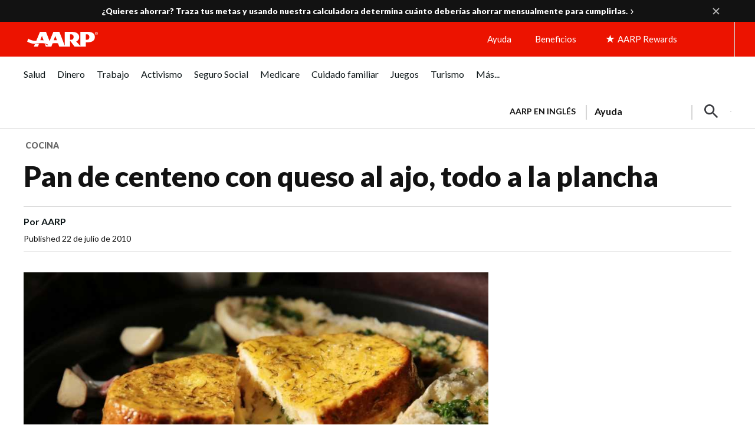

--- FILE ---
content_type: text/html; charset=UTF-8
request_url: https://www.aarp.org/espanol/cocina/recetas/info-10-2006/queso_ajo_pan_centeno.html
body_size: 76927
content:
<!DOCTYPE HTML>
<html lang="es">
    <head>

    


    <title>Queso al ajo a la plancha sobre pan de centeno</title>

<!-- /* Pre-connect goes at the top of the head tag */ -->
<!--Added the below six to establish a pre connection with merkury and launch domain to increase performance-->
<script defer="defer" type="text/javascript" src="https://rum.hlx.page/.rum/@adobe/helix-rum-js@%5E2/dist/rum-standalone.js" data-routing="env=prod,tier=publish,ams=AARP"></script>
<link rel="preconnect" href='https://sv.aarp.org' crossorigin/>
<link rel="dns-prefetch" href='https://sv.aarp.org'/>
<link rel="preconnect" href='https://assets.adobedtm.com' crossorigin/>
<link rel="dns-prefetch" href='https://assets.adobedtm.com'/>
<link rel="preconnect" href='https://aarp.sv.rkdms.com' crossorigin/>
<link rel="dns-prefetch" href='https://aarp.sv.rkdms.com'/>


<noscript>
    <section>
        <div class="aarpe-notification-banner">
            <div class="script-warning">
                <span class="icon-alert-report"></span>
                <span class="icon-close"></span>
                <div class="warning-text-wrapper">
                    <span class="aarp-u-typography__trafalgar">Javascript is not enabled.</span>
                    <p>Javascript must be enabled to use this site. Please enable Javascript in your browser and try
                        again.</p>
                </div>
            </div>
        </div>
    </section>
</noscript>















<meta name="siteVersion" content="uxdia"/>

<meta name="page_title" content="Pan de centeno con queso al ajo, todo a la plancha"/>
<meta name="twitter:card" content="summary_large_image"/>

	<meta property="og:title" content="Queso al ajo a la plancha sobre pan de centeno"/>
	<meta name="twitter:title" content="Queso al ajo a la plancha sobre pan de centeno"/>


	<meta property="og:description" content="Si se te antoja comer un emparedado, esta receta es para tí. Cómo preparar un rico sándwich de queso derretido para hacerse agua la boca."/>
	<meta name="twitter:description" content="Si se te antoja comer un emparedado, esta receta es para tí. Cómo preparar un rico sándwich de queso derretido para hacerse agua la boca."/>

<meta name="keywords" id="metaKeywords" content="sandwich de queso, pan con queso, pan con ajo, pan al ajo, queso a la plancha, pan de centeno, comida desayuno, para el desayuno"/>
<meta name="description" content="Si se te antoja comer un emparedado, esta receta es para tí. Cómo preparar un rico sándwich de queso derretido para hacerse agua la boca."/>


<meta name="articleId" id="articleId" content="article-644ced8815"/>
    <meta name="estimated_publish_date" id="metaPublishDate" content="2010-07-22"/>

<meta name="dateToday" id="metaDateToday" content="2026-01-18"/>
<meta name="Last-Modified" content="2024-01-29"/>

<meta name="robots" content="index, follow"/>

<meta name="referrer" content="no-referrer-when-downgrade"/>


<meta name="Tags" id='metaTaxonomy' content="taxonomy:aarp/espanol;taxonomy:home-and-family/friends-and-family/family-traditions;taxonomy:healthcare/healthy-living"/>
<meta name="TagTitles" id='metaTaxonomyTitles' content="español  ;tradiciones-familiares;bienestar-y-longevidad"/>

<meta name="AarpContentType" id='metaAarpContentType'/>
<meta name="AarpCategories" id='metaAarpCategories' content="aarp;familia-y-relaciones-interpersonales;salud"/>

<meta name="taxonomy_general_category" id='taxonomyGeneral' content="familia-y-relaciones-interpersonales"/>
<meta name="taxonomy_level_1" id='taxonomySpecific1' content="tradiciones-familiares"/>





<meta name="IALevel1" content="cocina"/>
<meta name="IALevel2" content="recetas"/>
<meta name="IALevel3" content="info-10-2006"/>
<meta name="ChannelName" content="cocina"/>
<meta name="SubChannelName" content="recetas"/>





    <meta name="language" content="spanish"/>

<meta name="vf:lang" id="uxdiaLocale" content="es"/>




    <link rel="canonical" href='https://www.aarp.org/espanol/cocina/recetas/info-10-2006/queso_ajo_pan_centeno.html'/>
    <meta property="og:url" content="https://www.aarp.org/espanol/cocina/recetas/info-10-2006/queso_ajo_pan_centeno.html"/>


<meta name="contentId" content="/content/aarpe/es/home/cocina/recetas/info-10-2006/queso_ajo_pan_centeno"/>
<meta property="og:site_name" content="AARP"/>

	
	
	<meta property="og:image" content="https://cdn.aarp.net/content/dam/aarp/food/recipes/2020/07/1140-garlic-bread-cheese-esp.jpg"/>
	<meta name="twitter:image" content="https://cdn.aarp.net/content/dam/aarp/food/recipes/2020/07/1140-garlic-bread-cheese-esp.jpg"/>

<meta property="og:type" content="article"/>
<meta name="viewport" content="width=device-width,initial-scale=1"/>
<meta name="ismembersonlyaccess" id="ismembersonlyaccess" content="false"/>
<meta name="isregisterwall" id="isregisterwall" content="false"/>


    





<link rel="preconnect" href='https://cdn.aarp.net' crossorigin/>
<link rel="dns-prefetch" href='https://cdn.aarp.net'/>


	<link rel="preconnect" href='https://securepubads.g.doubleclick.net' crossorigin/>
	<link rel="dns-prefetch" href='https://securepubads.g.doubleclick.net'/>





<link rel="shortcut icon" href='https://www.aarp.org/etc/everywhere/images/favicon.ico' type="image/vnd.microsoft.icon"/>




    <script>
        (function(g,b,d,f){(function(a,c,d){if(a){var e=b.createElement("style");e.id=c;e.innerHTML=d;a.appendChild(e)}})(b.getElementsByTagName("head")[0],"at-body-style",d);setTimeout(function(){var a=b.getElementsByTagName("head")[0];if(a){var c=b.getElementById("at-body-style");c&&a.removeChild(c)}},f)})(window,document,"body {opacity: 0 !important}",3E3);
    </script>



<script type="text/javascript">
    const ogFieldsObj = {
        title: 'Queso al ajo a la plancha sobre pan de centeno',
        subTitle: '',
        category: 'cocina',
        URL: 'https://www.aarp.org/espanol/cocina/recetas/info-10-2006/queso_ajo_pan_centeno.html',
        image: 'https://cdn.aarp.net/content/dam/aarp/food/recipes/2020/07/1140-garlic-bread-cheese-esp.jpg',
        type: 'article',
        memberonly: '',
        id:  'article-644ced8815'
    }
	document.addEventListener("DOMContentLoaded", () => {
  		dispatchEvent(new CustomEvent('OG-FIELDS-UPDATE', {detail: ogFieldsObj}));
	});
</script>











    <link rel="stylesheet" type="text/css" href='https://www.aarp.org/etc/clientlibs/202601131911/aarp-uxdia-sidebarV2-article-template.staticassets.min.css'/>


















<script type="text/javascript">
    if (typeof AARP == "undefined" || AARP === null) {
        AARP = {};
    }
    window.AARP = window.AARP || {};
    AARP.ExperienceFragment = false;
    AARP.Everywhere = AARP.Everywhere || {};
    AARP.secureServiceUrl = "https:\/\/services.share.aarp.org";
    AARP.isSecure = true;
    AARP.Everywhere = {
            cdnhost:              "cdn.aarp.net",
            classicHost:          "http:\/\/",
            communityUrl:         "https:\/\/community.aarp.org",
            connectMembership:    "https:\/\/secure.aarp.org\/applications\/membershipChallenge\/showChallengeForm.action?appName=account",
            endecaSearchUrl:      "https://www.aarp.org/espanol/busqueda/",
            endecaAutoSuggestUrl: "https://www.aarp.org/espanol/busqueda/keyword",
            failedLoadAdCalls:      [],
            fullhost:             "http:\/\/www.aarp.org",
            googleApiKey:         "AIzaSyB3yQi2G4qZ6ZfVr6LzNY6QEAVxSDK4qXM",
            gssCodeEnglish:       "015879277671031238444:njlla\u002Dvutba",
            gssCodeSpanish:       "015879277671031238444:lyqbyxlcg2a",
            gssCodeTravel:        "015879277671031238444:1jtcdgnu0e4",
            isArticle:            true,
            isAuthor:             false,
            isEdit:               false,
            isSecure:             true,
            isSpanish:            true,
            joinUrl:              "https:\/\/appsec.aarp.org\/MP2\/join\/application?campaignId=UAKSD37",
            jsExt:                ".min.js",
            loginUrl:             "https:\/\/secure.aarp.org\/applications\/user\/login?response_type=code\x26client_id=0oa3rtsa6ahTQReOG2p7\x26redirect_uri=https:\/\/www.aarp.org\/aarp\/auth\/callback\x26scope=bui+bmi\x26state=" || "https:\/\/login.aarp.org\/online\u002Dcommunity\/loginform.action?intcmp=DSO\u002DHDR\u002DLOGIN",
            logoutUrl:            "https:\/\/secure.aarp.org\/applications\/user\/logout\/logout?intcmp=DSO\u002DLOGOUT\u002DEWHERE" || "https:\/\/secure.aarp.org\/applications\/user\/logout\/logout?intcmp=DSO\u002DLOGOUT\u002DEWHERE",
            passwordResetUrl:     "https:\/\/login.aarp.org\/online\u002Dcommunity\/account\/pwdrequest.action",
            pgtype:               "uxdia\/components\/structure\/articlePage",
            registerUrl:          "https:\/\/login.aarp.org\/online\u002Dcommunity\/forward\/register.action?intcmp=DSO\u002DHDR\u002DREG",
            resourceVersionNumber:"202601131911",
            secureHost:           "\/\/www.aarp.org",
            siteProperty:         "Everywhere",
            staticHost:           "cdn.aarp.net",
            coveoApiKey:          "xxf51edad4\u002D176b\u002D4a7a\u002Db4ac\u002Df42ce866adec",
            coveoOrgId:           "aarpu11lxv0p",
            promoCode:            "",
            loginRedirect:        "",
            skipSessionCheck:     ""
    };
    AARP.header = AARP.header || {};
    AARP.header.sticky = true;
</script>









    <script async src='https://securepubads.g.doubleclick.net/tag/js/gpt.js'></script>
<script>
	window.googletag = window.googletag || {cmd: []};
</script>

    <script type="text/javascript" src='https://cdn.aarp.net/etc.clientlibs/staying-sharp/clientlibs/js/above-the-fold-basic-withAds.rev202601131911.rev202601131911.min.js'></script>











    
<script src='https://cdn.aarp.net/etc.clientlibs/aarp-foundation/clientlibs/adblock-detector.rev202601131911.min.js'></script>







<script type="text/javascript">
    window.AARP = window.AARP || {};
    window.AARP.oneTrustUniqueId = '989aa2b1-ca44-4e31-89a9-6de19dd4fc3c';
</script>

    
<script src='https://cdn.aarp.net/etc.clientlibs/staying-sharp/clientlibs/js/onetrust.rev202601131911.min.js'></script>









<script type="text/javascript">
   window.AARP = window.AARP || {};
   var path = window.location.pathname.split('/');
   AARP.MetaInfo = Object.assign({}, AARP.MetaInfo, {
       pageData: {
           pagename: 'Pan de centeno con queso al ajo, todo a la plancha',
           var1: 'Everywhere',
           var2: path[1] || "",
           var3: path[2] || "",
           var4: path[3] || "",
           var5: window.location.pathname,
           pagetitle: '',
           pagetype: window.location.host.split('.')[0],
           language: 'es',//site language value ex “english”
           publishDate: '2010\u002D07\u002D22',//date of content publish
           todaysDate: '2026\u002D01\u002D18',//today’s date
           lastModified: '2024\u002D01\u002D29',//date of last modify
           publisher: '',//channel/publisher
           authorName: 'AARP',//name of content author
           source: '',//name of content source
           templateType: 'AARP UXDIA Sidebar Article V2 Template',//name of the template
           uniqueId: '238dd1607363d40ec137a415d90de9e2',//page unique ID
       },
         userData: {
           status: '',
           federatedid: '',//Registered User ID
           konnexid: (AARP && AARP.store && AARP.store.getState().cookie && AARP.store.getState().cookie.at) ? AARP.store.getState().cookie.at.cid : '',//Konnex/PersonID
           dsouserid: (AARP && AARP.store && AARP.store.getState().cookie && AARP.store.getState().cookie.at) ? AARP.store.getState().cookie.at.u : '',
           memstatus: (AARP && AARP.store && AARP.store.getState().cookie && AARP.store.getState().cookie.at) ? AARP.store.getState().cookie.at.ms : '',
           memdate: (AARP && AARP.store && AARP.store.getState().cookie && AARP.store.getState().cookie.at) ? AARP.store.getState().cookie.at.mj : '',
           memexpdate:(AARP && AARP.store && AARP.store.getState().cookie && AARP.store.getState().cookie.at) ? AARP.store.getState().cookie.at.me : '',
           memterm: (AARP && AARP.store && AARP.store.getState().cookie && AARP.store.getState().cookie.at) ? AARP.store.getState().cookie.at.mat : '',
           memflag: (AARP && AARP.store && AARP.store.getState().cookie && AARP.store.getState().cookie.at) ? AARP.store.getState().cookie.at.mar : '',
           memftr: '',
           apptime: '',//?HH:MM:SS
           appstep: '',//[application step/stage]
           coiflag: '',
           coistatus: '',
           subscstatus: '',
           subsctype: '',
           subscproduct: '',
           zipcode: (AARP && AARP.store && AARP.store.getState().cookie && AARP.store.getState().cookie.at) ? AARP.store.getState().cookie.at.p : '',
           productid: '',
           productcode: '',
           accounttype: '',
           eventtype: ''
       },
       errors: {
           errorcode: '',
           errormessage: ''
       },
       search: {
           searchTerm: '',
           searchNoResults: '',
           searchNumResults: '',
           searchFilter: '',
           searchSort: '',
           searchCorrection: '',
           searchSuggest: '',
           pagePath: ''
       },
       contentData: {
           videoid: '',
           articleid: 'article-644ced8815',
           contentid: '',
           tagid: ''
       },
       webData: {
           transactionid: '',//unique transaction ID [conversion]
           registrationype: '',
           emailsource: '',
           pymttype: '',//(ex. PayPal, CC, eCheck, Wallet Pay -iOS/Android)
           producttype: '',
           campaign: '',//Campaign Parameter ID
           campaigntype: '',//Campaign Type
           partnerid: '',//Traffic Partner ID or Code
           loginsource: '',//Login URL non PII
           smartcode: '',//Tracking ID – Campaign Param
           testid: ''//Adobe Target ID
       },
       rewardsData: {
           enrollstatus:'',//[enroll status for rewards]
           visitstatus:'',//[visit status for rewards]
           optinstatus:'',//[optin status for rewards newsletter]
           todayspoints:'',//MM/DD/YYYY | Point Total
           activitypoints:'',//point total collected on a activity
           totalpoints:'',//total cumulative points
           activitytype:'',//earn, redeem, etc
           activityid:'' //newsletter, quiz, videos etc
     }
   });
</script>

<script type="text/javascript">
   (function () {
       function executeDataLayerObj() {
           AARP.MetaInfo.errors.frontEndErrors = {
               createEvent: function(errorData) {
                   return new CustomEvent('click_tag_front_end_field_error', {
                       detail: {
                           'errorDataProperty': function () {
                               return errorData.toString().split(',').join(' | ');
                           }
                       }
                   });
               },
           }
           function errorDataLayer() {
               var $submitBtn = document.getElementById('guideContainer-rootPanel-submit___widget');
               var guideFieldErrorArr = document.getElementsByClassName('guideFieldError');
               document.body.addEventListener('click_tag_front_end_field_error', function (event) {
                   AARP.MetaInfo.errors.errormessage = event.detail.errorDataProperty();
               });
               if($submitBtn != null) {
                   $submitBtn.addEventListener("click", function () {
                       var errorDataArr = ['staying sharp'];
                       var pageTitle = document.title;
                       var errCount = 0;
                       window.click_tag_field_errors = [];
                       window.click_tag_field_errors_specific = [];
                       errorDataArr.push(pageTitle);
                       setTimeout(function () {
                           if(guideFieldErrorArr && guideFieldErrorArr.length > 0) {
                               guideFieldErrorArr.forEach(function(elem){
                                   if (elem.style.display != 'none') {
                                       var errorLabelElement = elem.parentElement.querySelector('.guideFieldLabel label');
                                       if(errorLabelElement) {
                                           var errorLabel = elem.parentElement.querySelector('.guideFieldLabel label').innerHTML;
                                           errorDataArr.push(errorLabel);
                                           window.click_tag_field_errors.push(errorLabel+" error");
                                           window.click_tag_field_errors_specific.push(elem.innerHTML);
                                           $submitBtn.setAttribute('data-formelementid','HLP-FORM-BTN-CLK-SUBMIT');
                                           errCount++;
                                       }
                                   }
                               });
                           }
                           if(errCount === 0) {
                        	   if (typeof _satellite !== "undefined") _satellite.track('form-submit');
                           } else {
                        	   if (typeof _satellite !== "undefined") _satellite.track('clickTags_validation_error');
                           }
                           var event = AARP.MetaInfo.errors.frontEndErrors.createEvent(errorDataArr);
                           document.body.dispatchEvent(event);
                       }, 1);
                   });
               }
           }
           AARP.MetaInfo.frontEndSearch = {
               createEvent: function(searchData) {
                   return new CustomEvent('click_tag_front_end_search_data', {
                       detail: {
                           searchTerm: searchData.searchTerm,
                           searchNoResults: searchData.searchNoResults,
                           searchNumResults: searchData.searchNumResults,
                           searchFilter: searchData.searchFilter,
                           searchSort: searchData.searchSort,
                           searchCorrection: searchData.searchCorrection,
                           searchSuggest: searchData.searchSuggest,
                           pagePath: searchData.pagePath
                       }
                   });
               },
           }
           document.body.addEventListener('click_tag_front_end_search_data', function (eve) {
               AARP.MetaInfo.search = {
                   searchTerm: eve.detail.searchTerm,
                   searchNoResults: eve.detail.searchNoResults,
                   searchNumResults: eve.detail.searchNumResults,
                   searchFilter: eve.detail.searchFilter,
                   searchSort: eve.detail.searchSort,
                   searchCorrection: eve.detail.searchCorrection,
                   searchSuggest: eve.detail.searchSuggest,
                   pagePath: eve.detail.pagePath
               }
           });
           AARP.MetaInfo.frontEndContentData = {
               createEvent: function (contentData) {
                   return new CustomEvent('click_tag_front_end_content_data', {
                       detail: {
                               videoid:   contentData.videoid ? contentData.videoid : '',
                               articleid: contentData.articleid ? contentData.articleid : '',
                               contentid: '',
                               tagid: 'taxonomy:aarp\/espanol'
                           }
                       });
                   },
               }
           document.body.addEventListener('click_tag_front_end_content_data', function (eve) {
               AARP.MetaInfo.contentData = {
                   videoid:  eve.detail.videoid ? eve.detail.videoid : '',
                   articleid: eve.detail.articleid ? eve.detail.articleid :'',
                   contentid: '',
                   tagid: 'taxonomy:aarp\/espanol'
               }
               /* Surface Pillar Label Tags */
               var AllTagIds = 'taxonomy:aarp\/espanol';
               var tagIdArr = [];
               if(AllTagIds && AllTagIds.length>0) {
                   var tagArr = AllTagIds.split(',');
                   AARP.MetaInfo.contentData.tagid = tagArr;
               }
           });
           errorDataLayer();
       }
       AARP.Externals.attachPageJsCallback(executeDataLayerObj);
   })();
</script>







	
    
        <script type="application/ld+json">
            {
  "@type" : "Article",
  "@context" : "https://schema.org",
  "additionalType" : [ "WebPage" ],
  "url" : "https://www.aarp.org/espanol/cocina/recetas/info-10-2006/queso_ajo_pan_centeno/",
  "headline" : "Pan de centeno con queso al ajo, todo a la plancha",
  "alternativeHeadline" : "",
  "keywords" : [ "sandwich de queso", " pan con queso", " pan con ajo", " pan al ajo", " queso a la plancha", " pan de centeno", " comida desayuno", " para el desayuno" ],
  "name" : "Queso al ajo a la plancha sobre pan de centeno",
  "description" : "Si se te antoja comer un emparedado, esta receta es para tí. Cómo preparar un rico sándwich de queso derretido para hacerse agua la boca.",
  "mainEntityOfPage" : {
    "@id" : "https://www.aarp.org/espanol/cocina/recetas/info-10-2006/queso_ajo_pan_centeno/"
  },
  "speakable" : {
    "@type" : "SpeakableSpecification",
    "cssSelector" : [ "h1", "h2" ]
  },
  "articleBody" : "Ningún vampiro sobreviviría al aroma del ajo de estos sándwiches tan deliciosos. Además de ajo en abundancia, el sándwich tiene una combinación maravillosa de queso feta salado —pariente directo del queso brynza rumano—, cebolla picada y un queso blando que se derrite, todo sobre pan de centeno bien rústico. INGREDIENTES 4 rebanadas gruesas y grandes de pan de centeno agrio 4 dientes de ajo en mitades 4-6 onzas de queso feta, cortado en lonjas finas o desmenuzado 3 cucharadas de cebolleta o cebollín fresco picado Alrededor de 6 onzas de un queso blanco suave que se derrita, en lonjas finas o en hebras, como Jack, Asiago medio o Chaume PREPARACIÓN 1. Precalienta la parrilla del horno. 2. Tuesta ligeramente el pan en una asadera debajo de la parrilla del horno. Frota ambos lados con ajo. Pica el ajo que sobre y resérvelo por un momento. 3. Coloca una capa de queso feta sobre las tostadas de pan frotadas con ajo, salpícalas con el ajo picado sobrante, luego con la cebolleta y cubre todo con el segundo queso. 4. Asa hasta que el queso se derrita y cruja, dorándose ligeramente, y los bordes de la tostada estén crujientes y dorados. 5. Sírvelo de inmediato, caliente y rebosante. _____________________________________________________________ Recta de Grilled Cheese: 50 Recipes to Make You Melt (Queso a la plancha: 50 recetas para derretirlo), por Marlena Spieler (Chronicle Books, 2004).",
  "image" : [ "https://www.aarp.org/content/dam/aarp/food/recipes/2020/07/1140-garlic-bread-cheese-esp.jpg" ],
  "author" : [ {
    "@type" : "Person",
    "name" : "AARP"
  } ],
  "publisher" : {
    "@type" : "Organization",
    "name" : "AARP",
    "url" : "https://www.aarp.org/",
    "description" : "AARP is a nonprofit, nonpartisan organization that empowers people to choose how they live as they age.",
    "logo" : {
      "@type" : "ImageObject",
      "url" : "https://cdn.aarp.net/content/dam/aarp/graphics/aarp_logos/120x30-aarp-header-logo-red.svg"
    },
    "sameAs" : [ "https://www.facebook.com/AARP", "https://twitter.com/AARP/", "https://www.instagram.com/aarp/?hl=en", "https://www.linkedin.com/company/aarp/" ]
  },
  "datePublished" : "2010-07-22T04:00:00+0000"
}
        </script>
    











    
    
    <script src='//assets.adobedtm.com/launch-ENfc31ab1bac944ca8866743454782e0b0.min.js' async></script>

    
    

    
    
    

    
    
            
              
                <script type="text/javascript">
                  var rfyPalantirEndpoint = 'https:\/\/services.share.aarp.org\/prod\/palantir\u002Dservices\/getRecommendations';
                </script>
              
            
</head>
    <body class="articlePage page basicpage" id="articlePage-0b1a750d42">
        
        
        
            




            <a href='#aarp-u-end-of-header' class="aarp-u-invisible">Skip to content</a>
<div class="aarp-c-body-wrapper aarp-o-edit-mode-false aarp-o-body    ">
    <div id="aarp-c-body">
        <div class="root container responsivegrid uxdia-u-base-article-v2">

    
  	
  	
    
     
      
          <div id="container-67e5a8f708" class="cmp-container " data-wcmmode="publish" style="">
              



<div class="aem-Grid aem-Grid--12 aem-Grid--default--12 ">
    
    <div class="container responsivegrid uxdia-u-bg-ads--utility-medium-grey uxdia-o-grid-container uxdia-o-grid-container@mobile @tablet uxdia-o-grid-container@laptop uxdia-o-grid-container@large-laptop uxdia-o-grid-container@larger-laptop aem-GridColumn aem-GridColumn--default--12">

    
  	
  	
    
     
      
          <div id="container-bd489662f4" class="cmp-container " data-wcmmode="publish" style="">
              



<div class="aem-Grid aem-Grid--12 aem-Grid--default--12 ">
    
    <div class="advertisement parbase aem-GridColumn aem-GridColumn--default--12">
    
        
        
        
        
        
        
        
        
        
          <div aria-hidden="true" class="aarp-c-ad aarp-c-ad--leader aarp-c-ad@tablet aarp-c-ad@mobile aarpe-ad-wrapper">
            
                    
                    <div class="aarp-c-ad__container aarp-c-ad__container--leader aarpe-ad es clearfix " id="leader_68011" data-adsize="leader">
                        
                         
                            <script type="text/javascript">
                                if(typeof AARP.ads !== 'undefined'){
                                  AARP.ads.slots({ id:'leader_68011', size:'leader'});
                                }
                            </script>
                         
                    </div>
            
            
        </div>
    

</div>

    
    
</div>

          </div>
      
      
      
  
    
</div>
<div class="container responsivegrid uxdia-o-header aarp-c-alert-bar-homepage__wrapper aem-GridColumn aem-GridColumn--default--12">

    
    
	
    
    <div id="container-81eee28dd5" class="cmp-container">
        
        <div class="uxdiaCacheableXF experiencefragment aarp-c-alert-bar--uxdia-theme aarp-c-alert-bar--uxdia-theme@tablet aarp-c-alert-bar--uxdia-theme@mobile">


     <div data-cmp-paywall-pageTitle="Pan de centeno con queso al ajo, todo a la plancha" data-cmp-membersonlyaccess="false" id="uxdiaCacheableXF-03d7cd676a" class="cmp-experiencefragment cmp-experiencefragment--alert-bar-single-state">


<div class="aem-Grid aem-Grid--12 aem-Grid--default--12 ">
    
    <div class="uxdiaResponsiveGrid responsivegrid aem-GridColumn aem-GridColumn--default--12"><!-- SDI include (path: /content/experience-fragments/uxdia-folder-structure/es/alert-bar/alert-bar-single-state/master/_jcr_content/root/responsivegrid.xf.html, resourceType: uxdia/components/content/uxdiaResponsiveGrid) -->
<div class="aem-Grid aem-Grid--12 aem-Grid--default--12 ">
	
	    
	    <div class="alertBar aem-GridColumn aem-GridColumn--default--12">
<div class="alert-bar--open">
    <div class="aarp-c-alert-bar aarp-c-alert-bar@desktop aarp-c-alert-bar@tablet aarp-c-alert-bar@mobile  ">
        <div class="aarp-c-alert-bar__container aarp-c-alert-bar__container@desktop aarp-c-alert-bar__container@tablet aarp-c-alert-bar__container@mobile">
            
            
            
                <div class="aarp-c-alert-bar__column aarp-c-alert-bar__column-left">
<div id="text-b1c6a98c6d" class="cmp-text">
    <p><a data-overlay-msg="AARP.Everywhere.LeavingModal.drawOverlay(this,'',/content/experience-fragments/uxdia-folder-structure/es/alert-bar/alert-bar-single-state/master.html,'','You are now leaving AARP.org and going to a website that is not operated by AARP. A different privacy policy and terms of service will apply.');return false;" title="calculadora metas de ahorro" href='https://www.aarp.org/espanol/dinero/presupuesto-y-ahorro/info-2025/calculadora-metas-de-ahorro.html?intcmp=AE-HP-ALRT-ES'><b>¿Quieres ahorrar? Traza tus metas y usando nuestra calculadora determina cuánto deberías ahorrar mensualmente para cumplirlas.</b></a></p>



</div>

    

</div>

                
            
            <a href='#' role="button" aria-label="Close Alert" class="aarp-c-alert-bar__close aarp-c-alert-bar__close@desktop aarp-c-alert-bar__close@mobile"></a>
        </div>
    </div>
</div>
</div>

	    
	
</div></div>

    
</div>
</div>




    
</div>
<div class="uxdiaCacheableXF experiencefragment">


     <div data-cmp-paywall-pageTitle="Pan de centeno con queso al ajo, todo a la plancha" data-cmp-membersonlyaccess="false" id="uxdiaCacheableXF-ffa066807e" class="cmp-experiencefragment cmp-experiencefragment--hpHeader">


<div class="aem-Grid aem-Grid--12 aem-Grid--default--12 ">
    
    <div class="uxdiaResponsiveGrid responsivegrid aem-GridColumn aem-GridColumn--default--12"><!-- SDI include (path: /content/experience-fragments/uxdia-folder-structure/es/headers-and-footers/aarp-org/uxdia-mega-menu-with-red-header/hpHeader/target/_jcr_content/root/responsivegrid.xf.html, resourceType: uxdia/components/content/uxdiaResponsiveGrid) -->
<div class="aem-Grid aem-Grid--12 aem-Grid--default--12 ">
	
	    
	    <div class="coreHeader uxdia-c-no-target-header aem-GridColumn aem-GridColumn--default--12">


<div class="aarp-c-offscreen-nav--dark-overlay" data-timedelay="4000" data-shyheader="noShyHeader" data-scrollupdistance="100" data-scrolldowndistance="240" data-shyheaderaftertimedelay="false"></div>

<div class="aarp-c-header aarp-c-header@tablet aarp-c-header--shampoo aarp-c-header--uxdia-theme  aarp-c-header--uxdia-megamenu-theme js-tokenable">
  <div class="aarp-o-homepage-container__hundred-width aarp-o-homepage-container__hundred-width@laptop
  aarp-o-homepage-container__hundred-width@tablet aarp-o-homepage-container__hundred-width@mobile">
    
    <nav class="aarp-c-header__container">
      
      <section class="aarp-c-header__menu-icon">
        
        <a href='#' class="aarp-c-header__menu-icon-link" role="button" aria-expanded="false" aria-label="Press Space or Enter to open the AARP Menu">
          <svg class="aarp-c-header__hamburger-icon--megamenu" width="36" height="36" viewBox="0 0 36 36" fill="none" xmlns="http://www.w3.org/2000/svg">
            <rect x="5" y="10" width="26" height="2" fill="#37383D"/>
            <rect x="5" y="17" width="26" height="2" fill="#37383D"/>
            <rect x="5" y="24" width="26" height="2" fill="#37383D"/>
          </svg>
        </a>

        <a href='#' class="aarp-c-header__close-icon--megamenu js-aarp-c-header__close-icon--megamenu" role="button" aria-expanded="false" aria-label="Press Space or Enter to close the AARP Menu">
          <svg width="20" height="20" viewBox="0 0 20 20" fill="none" xmlns="http://www.w3.org/2000/svg">
            <line x1="1" y1="19" x2="19" y2="1" stroke="#37383D" stroke-width="1.5"></line>
            <line x1="1" y1="1" x2="19" y2="19" stroke="#37383D" stroke-width="1.5"></line>
          </svg>
        </a>


      </section>
      
      
      
	  
	  
		  <section class="aarp-c-header__logo-icon">
			<a href='https://www.aarp.org/espanol/?intcmp=GLOBAL-HDR-BTN-CLK-LOGO-UXDIA' title="Homepage" data-formelementid="GLOBAL-HDR-BTN-CLK-LOGO-DEFAULT">
              <img class="aarp-c-header__logo-img" src='https://cdn.aarp.net/content/dam/aarp/graphics/aarp_logos/120x30-aarp-header-logo-red.svg' alt="AARP Logo Header White 139x36" width="120px" height="30px"/>
			</a>
		  </section>
	  
      
      
      <section class="aarp-c-header__links aarp-c-header__links@tablet ">
        <ul class="aarp-c-header__links-button">
            <li><div class="header-button1 aarpHeaderButton uxdia-c-user-state__element uxdia-c-user-state__element-join">





<a role="button" style="background-color: ; color: ;" class="aarp-c-common-button aarp-c-link" data-formelementid="GLOBAL-HDR-BTN-CLK-JOIN-ES" target="_self" href='https://join.aarp.org/espanolnavjoin?intcmp=GLOBAL-HDR-BTN-CLK-JOIN-UXDIA-DEFAULT-ES'>Únete</a>
</div>
</li>
            <li><div class="header-button2 aarpHeaderButton uxdia-c-user-state__element uxdia-c-user-state__element-renew">





<a role="button" style="background-color: ; color: ;" class="aarp-c-common-button aarp-c-link" data-formelementid="GLOBAL-HDR-BTN-CLK-RENEW-ES" target="_self" href='https://join.aarp.org/rfrenewes?intcmp=GLOBAL-HDR-BTN-CLK-RENEW-UXDIA-ANON-ES'>Renueva</a>
</div>
</li>
        	
				<li><div class="header-button3 aarpHeaderButton uxdia-c-user-state__element uxdia-c-user-state__element-enroll">





<a role="button" style="background-color: ; color: ;" class="aarp-c-common-button aarp-c-link" data-formelementid="GLOBAL-HDR-BTN-CLK-ENROLL-ES" target="_self" href='https://join.aarp.org/rfttares?intcmp=GLOBAL-HDR-BTN-CLK-RENEW-UXDIA-MEM'>Renovación automática</a>
</div>
</li>
            	<li><div class="header-button4 aarpHeaderButton uxdia-c-user-state__element uxdia-c-user-state__element-rejoin">





<a role="button" style="background-color: ; color: ;" class="aarp-c-common-button aarp-c-link" data-formelementid="GLOBAL-HDR-BTN-CLK-REJOIN-ES" target="_self" href='https://join.aarp.org/rfrenewes?intcmp=GLOBAL-HDR-BTN-CLK-REJOIN-UXDIA-ANON-ES'>Únete de nuevo</a>
</div>
</li>
            
        </ul>
      </section>
      
      <section class="aarp-u-spacer"></section>
      
      <section class="aarp-c-header__links-community-promo aarp-c-header__links-community-promo@tablet">
        <ul>
            <li><div class="header-text-1 text">
<div id="text-c85cdb2e6f" class="cmp-text">
    <ul>
<li><a title="Ayuda" href='https://ayuda.aarp.org/s/?intcmp=GLOBAL-HDR-LNK-CLK-HELP-UXDIA-ES' data-overlay-msg="AARP.Everywhere.LeavingModal.drawOverlay(this,'',/content/experience-fragments/uxdia-folder-structure/es/headers-and-footers/aarp-org/uxdia-mega-menu-with-red-header/hpHeader/target.html,'','You are now leaving AARP.org and going to a website that is not operated by AARP. A different privacy policy and terms of service will apply.');return false;">Ayuda</a></li>
</ul>



</div>

    

</div>
</li>
            <li><div class="header-text-2 text">
<div id="text-cae404e30f" class="cmp-text">
    <ul>
<li><a href='/espanol/membresia/beneficios/ofertas-a-z/?intcmp=GLOBAL-HDR-LNK-CLK-BENEFICIOS-UXDIA-ES' title="Beneficios" data-overlay-msg="AARP.Everywhere.LeavingModal.drawOverlay(this,'',/content/experience-fragments/uxdia-folder-structure/es/headers-and-footers/aarp-org/uxdia-mega-menu-with-red-header/hpHeader/target.html,'','You are now leaving AARP.org and going to a website that is not operated by AARP. A different privacy policy and terms of service will apply.');return false;">Beneficios</a></li>
</ul>



</div>

    

</div>
</li>
        </ul>
      </section>
      
      
      
      <div class="aarp-c-r4g-edit-mode-false">


<div class="aem-Grid aem-Grid--12 aem-Grid--default--12 ">
    
    <div class="ghost aem-GridColumn aem-GridColumn--default--12">

</div>
<div class="iconLink aem-GridColumn aem-GridColumn--default--12">



<section class="aarp-c-header__r4g-section aarp-c-header__r4g-section@tablet">
  <svg aria-hidden="true" version="1.1" id="Layer_1-r4g-cb0637a1-fe96-4487-af09-ec617907815e/root/responsivegrid/coreheader_copy_copy/header-r4g/iconlink_1985403422" xmlns="http://www.w3.org/2000/svg" xmlns:xlink="http://www.w3.org/1999/xlink" x="0px" y="0px" width="15px" height="14px" viewBox="0 0 15 14" style="enable-background:new 0 0 15 14;" xml:space="preserve">
    <style type="text/css">
      .st0{fill:#ec1300;}
    </style>
    <title>Rewards Star</title>
    <g id="Symbols_star">
      <polygon id="Path" class="st0" points="5.8,5.1 0.3,5.1 4.7,8.3 3,13.4 7.5,10.3 11.9,13.4 10.2,8.3 14.7,5.1 9.2,5.1 7.5,0 	"/>
    </g>
  </svg>
  <a class="aarp-c-header__r4g-section__link" href='https://www.aarp.org/rewards/' data-formelementid="GLOBAL-HDR-LNK-CLK-AARP_REWARDS">
    <span class="aarp-js-loyalty-points-updated">AARP Rewards <span>%{points}%</span></span>
  </a>
  
</section>
</div>

    
</div>
</div>
      
      
      
      
      
      <section class="aarp-c-header__help-edit-mode-false aarp-c-header__help-link aarp-c-header__help-link@tablet aarp-c-header__help-link@mobile">
        <div class="header-help text">
<div id="text-6946625055" class="cmp-text">
    <p><a data-analyticsevent="HelpDefaultTest12" data-formelementid="HelpDefaultTest12" data-overlay-msg="AARP.Everywhere.LeavingModal.drawOverlay(this,'',/content/experience-fragments/uxdia-folder-structure/en/headers-and-footers/aarp/aarp-uxdia-mega-menu-with-red-header/hpHeader/hp-header-default-state.html,'','You are now leaving AARP.org and going to a website that is not operated by AARP. A different privacy policy and terms of service will apply.');return false;" href='https://help.aarp.org/s/?intcmp=HelpDefaultTest12'>Help</a></p>





</div>

    

</div>

      </section>
      <section class="aarp-c-header__help-edit-mode-false aarp-c-header__register-link aarp-c-header__register-link@tablet aarp-c-header__register-link@mobile">
        <div class="header-register text uxdia-c-user-state__element uxdia-c-user-state__element-register">
<div id="text-4e83f5990b" class="cmp-text">
    <p><a href='https://secure.aarp.org/applications/user/register?request_locale=es&amp;intcmp=GLOBAL-HDR-LNK-CLK-REGISTER-UXDIA-ES' title="Regístrate" data-overlay-msg="AARP.Everywhere.LeavingModal.drawOverlay(this,'',/content/experience-fragments/uxdia-folder-structure/es/headers-and-footers/aarp-org/uxdia-mega-menu-with-red-header/hpHeader/target.html,'','You are now leaving AARP.org and going to a website that is not operated by AARP. A different privacy policy and terms of service will apply.');return false;">Regístrate</a></p>



</div>

    

</div>

      </section>
     
     <section class="aarp-c-linked-dropdown--header">
       <div class="header-login navigationLinks uxdia-c-user-state__element uxdia-c-user-state__element-Login"><!-- Edit Mode -->

<!-- /Edit Mode -->

<!-- Dropdown ::comp -->
<div class="aarp-c-linked-dropdown aarp-c-linked-dropdown@tablet aarp-c-linked-dropdown--light">
    <!-- Dropdown ::normalMode -->
    <div class="aarp-c-linked-dropdown__dropdown">
        <!-- Dropdown ::normalMode ::heading -->
        <span class="aarp-c-linked-dropdown__main-text"><p><a href='https://secure.aarp.org/applications/user/login?request_locale=es&amp;intcmp=GLOBAL-HDR-LNK-CLK-LOGIN-UXDIA-ES' data-overlay-msg="AARP.Everywhere.LeavingModal.drawOverlay(this,'',/content/experience-fragments/uxdia-folder-structure/es/headers-and-footers/aarp-org/uxdia-mega-menu-with-red-header/hpHeader/target.html,'','You are now leaving AARP.org and going to a website that is not operated by AARP. A different privacy policy and terms of service will apply.');return false;">Ingresa</a></p></span>
        <!-- /Dropdown ::normalMode ::heading -->
        <!-- Dropdown ::normalMode ::logic -->
        
        <!-- /Dropdown ::normalMode ::logic -->
        <!-- Dropdown ::normalMode ::options -->
        
        <!-- /Dropdown ::normalMode ::options -->
    </div>
    <!-- /Dropdown ::normalMode -->
    <!-- Dropdown ::unwrapMode -->
    <div class="aarp-c-linked-dropdown__link-list-normal">
        <!-- Dropdown ::unwrapMode ::heading -->
        <div class="aarp-c-linked-dropdown__link-list-normal-heading">
            <p><a href='https://secure.aarp.org/applications/user/login?request_locale=es&amp;intcmp=GLOBAL-HDR-LNK-CLK-LOGIN-UXDIA-ES' data-overlay-msg="AARP.Everywhere.LeavingModal.drawOverlay(this,'',/content/experience-fragments/uxdia-folder-structure/es/headers-and-footers/aarp-org/uxdia-mega-menu-with-red-header/hpHeader/target.html,'','You are now leaving AARP.org and going to a website that is not operated by AARP. A different privacy policy and terms of service will apply.');return false;">Ingresa</a></p>
        </div>
        <!-- /Dropdown ::unwrapMode ::heading -->
        <!-- Dropdown ::unwrapMode ::links -->
        
        <!-- /Dropdown ::unwrapMode ::links -->
    </div>
    <!-- /Dropdown ::unwrapMode -->
</div>
<!-- /Dropdown ::comp -->
</div>

     </section>
     <section class="aarp-c-linked-dropdown--header">
      <div class="header-login-2 navigationLinks uxdia-c-user-state__element uxdia-c-user-state__element-userData"><!-- Edit Mode -->

<!-- /Edit Mode -->

<!-- Dropdown ::comp -->
<div class="aarp-c-linked-dropdown aarp-c-linked-dropdown@tablet aarp-c-linked-dropdown--light">
    <!-- Dropdown ::normalMode -->
    <div class="aarp-c-linked-dropdown__dropdown">
        <!-- Dropdown ::normalMode ::heading -->
        <span class="aarp-c-linked-dropdown__main-text"><p>Hola, %{firstName}%</p></span>
        <!-- /Dropdown ::normalMode ::heading -->
        <!-- Dropdown ::normalMode ::logic -->
        <div class="aarp-c-linked-dropdown__label aarp-c-linked-dropdown__arrow-open" aria-controls="aarp-c-linked-dropdown__control-2017138086" role="button" tabindex="0" aria-expanded="false" aria-hidden="false">
        </div>
        <!-- /Dropdown ::normalMode ::logic -->
        <!-- Dropdown ::normalMode ::options -->
        <ul class="aarp-c-linked-dropdown__link-list aarp-c-linked-dropdown__link-list@mobile" id="aarp-c-linked-dropdown__control-2017138086">
            <li class="aarp-c-linked-dropdown__list-item">
                
                <a href='https://secure.aarp.org/account/myaarp?request_locale=es&intcmp=GLOBAL-HDR-LNK-CLK-DD-MYACC-UXDIA-ES' data-formelementid="GLOBAL-HDR-LNK-CLK-MYACC-ES" class="aarp-c-linked-dropdown__link-item  " target="_self">Mi cuenta </a>
            </li>
        
            <li class="aarp-c-linked-dropdown__list-item">
                
                <a href='https://secure.aarp.org/account/editnewsletter?request_locale=es&intcmp=GLOBAL-HDR-LNK-CLK-DD-NEW-UXDIA-ES' data-formelementid="GLOBAL-HDR-LNK-CLK-NEWSLETTER-ES" class="aarp-c-linked-dropdown__link-item  " target="_self">Mis suscripciones </a>
            </li>
        
            <li class="aarp-c-linked-dropdown__list-item">
                
                <a href='https://stayingsharp.aarp.org/%2520?intcmp=GLOBAL-HDR-LNK-CLK-DD-SS-UXDIA-ENGONLY-ES' data-formelementid="GLOBAL-HDR-LNK-CLK-STAYINGSHARP-ENGLONLY-ES" class="aarp-c-linked-dropdown__link-item  " target="_self">Staying Sharp </a>
            </li>
        
            <li class="aarp-c-linked-dropdown__list-item">
                
                <a href='https://secure.aarp.org/applications/user/logout/logout?intcmp=GLOBAL-HDR-LNK-CLK-DD-LOGOUT-UXDIA-ES' data-formelementid="GLOBAL-HDR-LNK-CLK-LOGOUT-ES" class="aarp-c-linked-dropdown__link-item  aarpe-clear-storage" target="_self">Salir </a>
            </li>
        </ul>
        <!-- /Dropdown ::normalMode ::options -->
    </div>
    <!-- /Dropdown ::normalMode -->
    <!-- Dropdown ::unwrapMode -->
    <div class="aarp-c-linked-dropdown__link-list-normal">
        <!-- Dropdown ::unwrapMode ::heading -->
        <div class="aarp-c-linked-dropdown__link-list-normal-heading">
            <p>Hola, %{firstName}%</p>
        </div>
        <!-- /Dropdown ::unwrapMode ::heading -->
        <!-- Dropdown ::unwrapMode ::links -->
        <ul class="aarp-c-linked-dropdown__link-list-normal-list">
            <li class="aarp-c-linked-dropdown__link-list-normal-item">
                
	            <a class="aarp-c-linked-dropdown__link-list-link  " href='https://secure.aarp.org/account/myaarp?request_locale=es&intcmp=GLOBAL-HDR-LNK-CLK-DD-MYACC-UXDIA-ES' data-formelementid="GLOBAL-HDR-LNK-CLK-MYACC-ES" target="_self">Mi cuenta  </a>
            </li>
        
            <li class="aarp-c-linked-dropdown__link-list-normal-item">
                
	            <a class="aarp-c-linked-dropdown__link-list-link  " href='https://secure.aarp.org/account/editnewsletter?request_locale=es&intcmp=GLOBAL-HDR-LNK-CLK-DD-NEW-UXDIA-ES' data-formelementid="GLOBAL-HDR-LNK-CLK-NEWSLETTER-ES" target="_self">Mis suscripciones  </a>
            </li>
        
            <li class="aarp-c-linked-dropdown__link-list-normal-item">
                
	            <a class="aarp-c-linked-dropdown__link-list-link  " href='https://stayingsharp.aarp.org/%2520?intcmp=GLOBAL-HDR-LNK-CLK-DD-SS-UXDIA-ENGONLY-ES' data-formelementid="GLOBAL-HDR-LNK-CLK-STAYINGSHARP-ENGLONLY-ES" target="_self">Staying Sharp  </a>
            </li>
        
            <li class="aarp-c-linked-dropdown__link-list-normal-item">
                
	            <a class="aarp-c-linked-dropdown__link-list-link  aarpe-clear-storage" href='https://secure.aarp.org/applications/user/logout/logout?intcmp=GLOBAL-HDR-LNK-CLK-DD-LOGOUT-UXDIA-ES' data-formelementid="GLOBAL-HDR-LNK-CLK-LOGOUT-ES" target="_self">Salir  </a>
            </li>
        </ul>
        <!-- /Dropdown ::unwrapMode ::links -->
    </div>
    <!-- /Dropdown ::unwrapMode -->
</div>
<!-- /Dropdown ::comp -->
</div>

    </section>
     
     <!--/* Search starts here -->
      

      <div class="aarp-c-header-modal--search"><!-- search -->
<section class="aarp-c-search aarp-c-search--homepage aarp-c-search--homepage@desktop aarp-c-search-form-container__trigger--closed" tabindex="0">
  <!-- search control -->

  <div class="aarp-c-search__button aarp-c-search__button--open" aria-expanded="false" aria-label="Open Search" data-post-activate-focus=".aarp-c-search__search-input" aria-live="polite" role="button" aria-controls="search-header-button" data-formelementid="SEARCH-BTN-CLK-SEARCH-MODAL-OPEN">
    <!--pure css search icon-->
    <div class="aarp-c-search-icon-wrapper">
      <div class="aarp-c-search-icon">
        <div class="aarp-c-search-icon__circle"></div>
        <div class="aarp-c-search-icon__rectangle"></div>
      </div>
    </div>
  </div>

  <!--  /search button  -->
</section>

<script>
    var url= 'https://aarpu11lxv0p.org.coveo.com/rest/search/v2/querySuggest';
    var count='10';
    var access_token='xx68156512-8de1-411c-b7d4-e57dc85bea29';
    var organizationId='aarpu11lxv0p';
    AARP.Everywhere.searchQueryUri =  url +'?pipeline=default&count='+count+'&access_token='+access_token+'&organizationId='+organizationId;
    AARP.Everywhere.endecaSearchUrl = "https://www.aarp.org/search/";
    AARP.Everywhere.endecaSearchUrlInternalTracking = " ?Intcmp=GLOBAL-HDR-LNK-CLK-SEARCH-UXDIA";
</script>
<!-- /search -->
</div>
      
    </nav>
  </div>
  <span class="aarp-u-loyalty-plus-switch aarp-u-invisible" data-is-loyalty-plus="true"></span>
  <span id="aarp-u-end-of-header" class="aarp-u-invisible">Content starts here</span>

</div>
</div>
<div class="searchModal aem-GridColumn aem-GridColumn--default--12">


<!-- The Modal -->
<div id="searchModal" class="search-modal">

  <!-- Modal content -->
  <div class="search-modal__content">
    <div class="search-modal__header">
      <span class="close" data-formelementid="SEARCH-BTN-CLK-SEARCH-MODAL-CLOSE-ES" tabindex="0" aria-label="Close" role="button"> <span class="close-text">CLOSE</span> &times;</span>
      <div class="search-modal-header__container">
        <div class="search-modal-header__starting-text" role="heading" aria-level="2">Buscar</div>
        <div class="search-dropdown__wrapper">
          <div class="searchresults__dropdown">
            <div>
<div class="combo-box-wrapper">
    <div class="combo js-select">
        
        <div aria-controls="listbox1" aria-expanded="false" aria-haspopup="listbox" id="combo1" class="combo-input" role="combobox" tabindex="0" data-formelementid="SEARCH-DROPDOWN-MODAL-everywhere-ES" onClick="s_objectID='SEARCH-DROPDOWN-MODAL-everywhere-ES';">
        </div>
        <div class="combo-menu" role="listbox" id="listbox1" tabindex="-1">
            <!-- options are inserted here -->
            <!-- e.g. <div role="option" id="op1">option text</div>  -->
        </div>
    </div>
    <textarea class="combo-box-data" style="display:none;">
        {&#34;dropDownLabel&#34;:&#34;Todos los temas&#34;,&#34;dropDownValue&#34;:&#34;everywhere&#34;},{&#34;dropDownLabel&#34;:&#34;Entretenimiento&#34;,&#34;dropDownValue&#34;:&#34;entertainment&#34;},{&#34;dropDownLabel&#34;:&#34;Salud&#34;,&#34;dropDownValue&#34;:&#34;health&#34;},{&#34;dropDownLabel&#34;:&#34;Dinero&#34;,&#34;dropDownValue&#34;:&#34;money&#34;},{&#34;dropDownLabel&#34;:&#34;Turismo&#34;,&#34;dropDownValue&#34;:&#34;Travel&#34;},{&#34;dropDownLabel&#34;:&#34;Trabajo&#34;,&#34;dropDownValue&#34;:&#34;work&#34;},{&#34;dropDownLabel&#34;:&#34;Beneficios para socios&#34;,&#34;dropDownValue&#34;:&#34;member benefits&#34;},{&#34;dropDownLabel&#34;:&#34;Cuidado familiar&#34;,&#34;dropDownValue&#34;:&#34;caregiving&#34;},{&#34;dropDownLabel&#34;:&#34;Hogar y familia&#34;,&#34;dropDownValue&#34;:&#34;home and family&#34;},{&#34;dropDownLabel&#34;:&#34;Seguro Social&#34;,&#34;dropDownValue&#34;:&#34;social security&#34;}
    </textarea>
</div></div>

          </div>
          <div class="search-inputbox__container">
            <input class="search-modal__inputbox" type="text" placeholder="¿Qué te podemos ayudar a encontrar?" aria-label="¿Qué te podemos ayudar a encontrar?"/>
          </div>
          <div class="search-button__container">
            
            <button class="search__button" data-formelementid="SEARCH-BTN-CLK-MODAL-ES" onClick="s_objectID='SEARCH-BTN-CLK-MODAL-ES';"><span class="search-button__icon"></span>Buscar</button>
          </div>
        </div>
      </div>
    </div>

    <div class="search-modal__body">
      <div class="search-modal-body__section">
        <div class="search-popular__heading" role="heading" aria-level="3">Temas con más busquedas</div>
        <div class="search-popular-links__container">
          <p class="search-popular__links"><span class="popular-search__icon"></span>
            
            <a data-formelementid="SEARCH-POPULAR-SEARCHES-MODAL-POS-ES1" onclick="s_objectID='SEARCH-POPULAR-SEARCHES-MODAL-POS-ES1';" href='/espanol/salud/'>Salud
            </a>
          </p>
        
          <p class="search-popular__links"><span class="popular-search__icon"></span>
            
            <a data-formelementid="SEARCH-POPULAR-SEARCHES-MODAL-POS-ES2" onclick="s_objectID='SEARCH-POPULAR-SEARCHES-MODAL-POS-ES2';" href='/espanol/dinero/'>Dinero
            </a>
          </p>
        
          <p class="search-popular__links"><span class="popular-search__icon"></span>
            
            <a data-formelementid="SEARCH-POPULAR-SEARCHES-MODAL-POS-ES3" onclick="s_objectID='SEARCH-POPULAR-SEARCHES-MODAL-POS-ES3';" href='/espanol/membresia/beneficios/ofertas-a-z/'>Beneficios para socios
            </a>
          </p>
        
          <p class="search-popular__links"><span class="popular-search__icon"></span>
            
            <a data-formelementid="SEARCH-POPULAR-SEARCHES-MODAL-POS-ES4" onclick="s_objectID='SEARCH-POPULAR-SEARCHES-MODAL-POS-ES4';" href='/espanol/membresia/beneficios/viaje/'>Descuentos de viaje de AARP 
            </a>
          </p>
        
          <p class="search-popular__links"><span class="popular-search__icon"></span>
            
            <a data-formelementid="SEARCH-POPULAR-SEARCHES-MODAL-POS-ES5" onclick="s_objectID='SEARCH-POPULAR-SEARCHES-MODAL-POS-ES5';" href='/espanol/salud/medicare-y-medicaid/info-2022/inscripcion-abierta.html'>Inscripción abierta de Medicare
            </a>
          </p>
        </div>
      </div>
      <div class="search-modal-body-suggested__section">
        <div class="search-popular__heading" role="heading" aria-level="3">Sugerido</div>
        <div class="search-suggestedlink-button__wrapper">
          
          <a data-formelementid="SEARCH-SUGGESTED-LINKS-MODAL-POS-ES1" onclick="s_objectID='SEARCH-SUGGESTED-LINKS-MODAL-POS-ES1';" href='https://www.aarp.org/espanol/ayuda/' class="search-suggestedlink__button" role="button">
            <span class="search-suggestedlink-button__text">Ayuda</span>
            <span class="search-arrow"></span>
          </a>
        
          
          <a data-formelementid="SEARCH-SUGGESTED-LINKS-MODAL-POS-ES2" onclick="s_objectID='SEARCH-SUGGESTED-LINKS-MODAL-POS-ES2';" href='https://login.aarp.org/online-community/loginform.action?request_locale=es' class="search-suggestedlink__button" role="button">
            <span class="search-suggestedlink-button__text">Accede a tu perfíl en línea de AARP</span>
            <span class="search-arrow"></span>
          </a>
        
          
          <a data-formelementid="SEARCH-SUGGESTED-LINKS-MODAL-POS-ES3" onclick="s_objectID='SEARCH-SUGGESTED-LINKS-MODAL-POS-ES3';" href='https://secure.aarp.org/account/myaarp?request_locale=es' class="search-suggestedlink__button" role="button">
            <span class="search-suggestedlink-button__text">Actualiza tu información</span>
            <span class="search-arrow"></span>
          </a>
        
          
          <a data-formelementid="SEARCH-SUGGESTED-LINKS-MODAL-POS-ES4" onclick="s_objectID='SEARCH-SUGGESTED-LINKS-MODAL-POS-ES4';" href='https://join.aarp.org/espanolnavjoin/' class="search-suggestedlink__button" role="button">
            <span class="search-suggestedlink-button__text">Únete a AARP</span>
            <span class="search-arrow"></span>
          </a>
        
          
          <a data-formelementid="SEARCH-SUGGESTED-LINKS-MODAL-POS-ES5" onclick="s_objectID='SEARCH-SUGGESTED-LINKS-MODAL-POS-ES5';" href='https://ayuda.aarp.org/s/article/como-contactar-aarp' class="search-suggestedlink__button" role="button">
            <span class="search-suggestedlink-button__text">Contactar a AARP en español</span>
            <span class="search-arrow"></span>
          </a>
        
          
          <a data-formelementid="SEARCH-SUGGESTED-LINKS-MODAL-POS-ES6" onclick="s_objectID='SEARCH-SUGGESTED-LINKS-MODAL-POS-ES6';" href='https://ayuda.aarp.org/s/article/imprimir-tarjeta-socio' class="search-suggestedlink__button" role="button">
            <span class="search-suggestedlink-button__text">Imprime/reemplaza la tarjeta de membresía</span>
            <span class="search-arrow"></span>
          </a>
        </div>
      </div>
    </div>
    <div class="search-modal__footer">
      <div class="search-c-fullwidth-membership-promo__container search-c-fullwidth-membership-promo__container@tablet search-c-fullwidth-membership-promo__container@mobile">
        <div class="search-c-fullwidth-membership-promo__inner-container search-c-fullwidth-membership-promo__inner-container@tablet search-c-fullwidth-membership-promo__inner-container@mobile">
          <section><div class="experiencefragment section">

    
    

    



<div class="xf-content-height">
    


<div class="aem-Grid aem-Grid--12 aem-Grid--default--12 ">
    
    <div class="uxdiaResponsiveGrid responsivegrid aem-GridColumn aem-GridColumn--default--12"><!-- SDI include (path: /content/experience-fragments/uxdia-folder-structure/es/features/membership/header-search-membership-promo/default/target-es/_jcr_content/root/responsivegrid.xf.html, resourceType: uxdia/components/content/uxdiaResponsiveGrid) -->
<div class="aem-Grid aem-Grid--12 aem-Grid--default--12 ">
	
	    
	    <div class="target parbase aem-GridColumn aem-GridColumn--default--12">





    


            <script type="text/javascript">
                window.performance.mark('target_contexthub_setup [target-esp-uxdiacacheablexf0]');
                AARP.Externals.ContextHub.onLoad(function() {
                    ContextHubJQ(function() {
                        window.performance.mark('target_contexthub_start [target-esp-uxdiacacheablexf0]');
                        ContextHub.SegmentEngine.PageInteraction.Teaser({
                            locationId: '_content_experience\u002Dfragments_uxdia\u002Dfolder\u002Dstructure_es_features_membership_header\u002Dsearch\u002Dmembership\u002Dpromo_default_target\u002Des_jcr_content_root_responsivegrid_uxdiacacheablexf',
                            variants: [{"path":"/content/campaigns/aarp/master/user-states/anonymous-user/target-esp-uxdiacacheablexf0","name":"target-esp-uxdiacacheablexf0","title":"Anonymous User","campaignName":"user-states","campaignPath":"/content/campaigns/aarp/master/user-states","thumbnail":"/content/campaigns/aarp/master/user-states/anonymous-user/target-esp-uxdiacacheablexf0.thumb.png","id":"user-states_target-esp-uxdiacacheablexf0","url":"/content/campaigns/aarp/master/user-states/anonymous-user/target-esp-uxdiacacheablexf0/_jcr_content/par.xf.html","campaignPriority":1,"segments":["/etc/segmentation/contexthub/anonymous-user"],"tags":[]},{"path":"/content/campaigns/aarp/master/user-states/non-member/target-esp-uxdiacacheablexf0","name":"target-esp-uxdiacacheablexf0","title":"Non Member","campaignName":"user-states","campaignPath":"/content/campaigns/aarp/master/user-states","thumbnail":"/content/campaigns/aarp/master/user-states/non-member/target-esp-uxdiacacheablexf0.thumb.png","id":"user-states_target-esp-uxdiacacheablexf0","url":"/content/campaigns/aarp/master/user-states/non-member/target-esp-uxdiacacheablexf0/_jcr_content/par.xf.html","campaignPriority":1,"segments":["/etc/segmentation/contexthub/non-member"],"tags":[]},{"path":"/content/campaigns/aarp/master/user-states/member-on-auto-renew/target-esp-uxdiacacheablexf0","name":"target-esp-uxdiacacheablexf0","title":"Member on Auto-Renew","campaignName":"user-states","campaignPath":"/content/campaigns/aarp/master/user-states","thumbnail":"/content/campaigns/aarp/master/user-states/member-on-auto-renew/target-esp-uxdiacacheablexf0.thumb.png","id":"user-states_target-esp-uxdiacacheablexf0","url":"/content/campaigns/aarp/master/user-states/member-on-auto-renew/target-esp-uxdiacacheablexf0/_jcr_content/par.xf.html","campaignPriority":1,"segments":["/etc/segmentation/contexthub/member-user"],"tags":[]},{"path":"/content/campaigns/aarp/master/user-states/member-not-on-auto-r/target-esp-uxdiacacheablexf0","name":"target-esp-uxdiacacheablexf0","title":"Member not on Auto-R","campaignName":"user-states","campaignPath":"/content/campaigns/aarp/master/user-states","thumbnail":"/content/campaigns/aarp/master/user-states/member-not-on-auto-r/target-esp-uxdiacacheablexf0.thumb.png","id":"user-states_target-esp-uxdiacacheablexf0","url":"/content/campaigns/aarp/master/user-states/member-not-on-auto-r/target-esp-uxdiacacheablexf0/_jcr_content/par.xf.html","campaignPriority":1,"segments":["/etc/segmentation/contexthub/member-not-on-automatic-renew"],"tags":[]},{"path":"/content/campaigns/aarp/master/user-states/expiring-member/target-esp-uxdiacacheablexf0","name":"target-esp-uxdiacacheablexf0","title":"Expiring Member","campaignName":"user-states","campaignPath":"/content/campaigns/aarp/master/user-states","thumbnail":"/content/campaigns/aarp/master/user-states/expiring-member/target-esp-uxdiacacheablexf0.thumb.png","id":"user-states_target-esp-uxdiacacheablexf0","url":"/content/campaigns/aarp/master/user-states/expiring-member/target-esp-uxdiacacheablexf0/_jcr_content/par.xf.html","campaignPriority":1,"segments":["/etc/segmentation/contexthub/expiring-member"],"tags":[]},{"path":"/content/campaigns/aarp/master/user-states/expired-member/target-esp-uxdiacacheablexf0","name":"target-esp-uxdiacacheablexf0","title":"Expired Member","campaignName":"user-states","campaignPath":"/content/campaigns/aarp/master/user-states","thumbnail":"/content/campaigns/aarp/master/user-states/expired-member/target-esp-uxdiacacheablexf0.thumb.png","id":"user-states_target-esp-uxdiacacheablexf0","url":"/content/campaigns/aarp/master/user-states/expired-member/target-esp-uxdiacacheablexf0/_jcr_content/par.xf.html","campaignPriority":1,"segments":["/etc/segmentation/contexthub/expired-member"],"tags":[]},{"path":"/content/campaigns/aarp/master/user-states/cancelled-member/target-esp-uxdiacacheablexf0","name":"target-esp-uxdiacacheablexf0","title":"Cancelled Member","campaignName":"user-states","campaignPath":"/content/campaigns/aarp/master/user-states","thumbnail":"/content/campaigns/aarp/master/user-states/cancelled-member/target-esp-uxdiacacheablexf0.thumb.png","id":"user-states_target-esp-uxdiacacheablexf0","url":"/content/campaigns/aarp/master/user-states/cancelled-member/target-esp-uxdiacacheablexf0/_jcr_content/par.xf.html","campaignPriority":1,"segments":["/etc/segmentation/contexthub/cancelled-member"],"tags":[]},{"path":"/content/campaigns/aarp/master/user-states/lifetime_member_ch_/target-esp-uxdiacacheablexf0","name":"target-esp-uxdiacacheablexf0","title":"Lifetime Member (CH)","campaignName":"user-states","campaignPath":"/content/campaigns/aarp/master/user-states","thumbnail":"/content/campaigns/aarp/master/user-states/lifetime_member_ch_/target-esp-uxdiacacheablexf0.thumb.png","id":"user-states_target-esp-uxdiacacheablexf0","url":"/content/campaigns/aarp/master/user-states/lifetime_member_ch_/target-esp-uxdiacacheablexf0/_jcr_content/par.xf.html","campaignPriority":1,"segments":["/etc/segmentation/contexthub/lifetime-member"],"tags":[]},{"path":"/content/experience-fragments/uxdia-folder-structure/es/features/membership/header-search-membership-promo/default/target-es/_jcr_content/root/responsivegrid/default","name":"default","title":"Default","campaignName":"","thumbnail":"/content/experience-fragments/uxdia-folder-structure/es/features/membership/header-search-membership-promo/default/target-es/_jcr_content/root/responsivegrid.thumb.png","url":"/content/experience-fragments/uxdia-folder-structure/es/features/membership/header-search-membership-promo/default/target-es/_jcr_content/root/responsivegrid/uxdiacacheablexf.default.xf.html","campaignPriority":0,"tags":[]}],
                            strategy: '',
                            trackingURL: null
                        });
                    });
                });
            </script>
        

        <div id="_content_experience-fragments_uxdia-folder-structure_es_features_membership_header-search-membership-promo_default_target-es_jcr_content_root_responsivegrid_uxdiacacheablexf" class="campaign ">
        <div class="default uxdiaCacheableXF experiencefragment"><div data-cmp-paywall-pageTitle="Target-ES" id="uxdiaCacheableXF-cd53632383" class="cmp-experiencefragment cmp-experiencefragment--default">


<div class="aem-Grid aem-Grid--12 aem-Grid--default--12 ">
    
    <div class="uxdiaResponsiveGrid responsivegrid aem-GridColumn aem-GridColumn--default--12"><!-- SDI include (path: /content/experience-fragments/uxdia-folder-structure/es/features/membership/header-search-membership-promo/default/master/_jcr_content/root/responsivegrid.xf.html, resourceType: uxdia/components/content/uxdiaResponsiveGrid) -->
<div class="aem-Grid aem-Grid--12 aem-Grid--tablet--12 aem-Grid--default--12 aem-Grid--phone--12 ">
	
	    
	    <div class="container responsivegrid aem-GridColumn--tablet--12 aem-GridColumn--offset--tablet--0 aem-GridColumn--default--none aem-GridColumn--phone--none aem-GridColumn--phone--12 aem-GridColumn--tablet--none aem-GridColumn aem-GridColumn--default--12 aem-GridColumn--offset--phone--0 aem-GridColumn--offset--default--0">

    
  	
    
     
      
          <div id="container-6671a59a2e" class="cmp-container " data-wcmmode="publish" style="">
              


<div class="aem-Grid aem-Grid--12 aem-Grid--tablet--12 aem-Grid--default--12 aem-Grid--phone--12 ">
    
    <div class="container responsivegrid aem-GridColumn--offset--tablet--0 aem-GridColumn--default--none aem-GridColumn--phone--none aem-GridColumn--phone--12 aem-GridColumn--tablet--4 aem-GridColumn--tablet--none aem-GridColumn aem-GridColumn--offset--phone--0 aem-GridColumn--offset--default--0 aem-GridColumn--default--2">

    
  	
    
     
      
          <div id="container-5fe2a3677b" class="cmp-container " data-wcmmode="publish" style="">
              


<div class="aem-Grid aem-Grid--2 aem-Grid--tablet--4 aem-Grid--default--2 aem-Grid--phone--12 ">
    
    <div class="articleimage image aem-GridColumn--phone--12 aem-GridColumn--tablet--4 aem-GridColumn aem-GridColumn--default--2">

<div id="image-ffa83cb9fe" class="cmp-image uxdia-c-image" itemscope itemtype="http://schema.org/ImageObject">
 
     
         <img class="uxdia-c-spinner" src='https://cdn.aarp.net/etc/uxdia/images/uxdia-spinner.svg' alt="spinner image"/>
         
        
            <picture class="articlelazy cmp-image__picture cmp-image__picture@tablet" data-loading="eager">
                
                    <source media="(max-width: 320px)" srcset="https://cdn.aarp.net/content/dam/experience-fragments/uxdia-folder-structure/es/features/membership/header-search-membership-promo/default/master/_jcr_content/root/responsivegrid/container_copy/container/articleimage.coreimg.75.320.png/content/dam/aarp/uxdia/icons/membership-card-with-shadow.png"/>
                
                    <source media="
(max-width: 480px)" srcset="https://cdn.aarp.net/content/dam/experience-fragments/uxdia-folder-structure/es/features/membership/header-search-membership-promo/default/master/_jcr_content/root/responsivegrid/container_copy/container/articleimage.coreimg.75.480.png/content/dam/aarp/uxdia/icons/membership-card-with-shadow.png"/>
                
                    <source media="
(max-width: 767px)" srcset="https://cdn.aarp.net/content/dam/experience-fragments/uxdia-folder-structure/es/features/membership/header-search-membership-promo/default/master/_jcr_content/root/responsivegrid/container_copy/container/articleimage.coreimg.75.767.png/content/dam/aarp/uxdia/icons/membership-card-with-shadow.png"/>
                
                    <source media="
(max-width: 960px)" srcset="https://cdn.aarp.net/content/dam/experience-fragments/uxdia-folder-structure/es/features/membership/header-search-membership-promo/default/master/_jcr_content/root/responsivegrid/container_copy/container/articleimage.coreimg.75.960.png/content/dam/aarp/uxdia/icons/membership-card-with-shadow.png"/>
                
                    <source media="
(max-width: 1023px)" srcset="https://cdn.aarp.net/content/dam/experience-fragments/uxdia-folder-structure/es/features/membership/header-search-membership-promo/default/master/_jcr_content/root/responsivegrid/container_copy/container/articleimage.coreimg.75.1023.png/content/dam/aarp/uxdia/icons/membership-card-with-shadow.png"/>
                
                <img class="cmp-image__image cmp-image__image@tablet" src="https://cdn.aarp.net/content/dam/experience-fragments/uxdia-folder-structure/es/features/membership/header-search-membership-promo/default/master/_jcr_content/root/responsivegrid/container_copy/container/articleimage.coreimg.75.1140.png/content/dam/aarp/uxdia/icons/membership-card-with-shadow.png" alt="Red Membership Card " title="Red Membership Card " width="304" height="210" loading="eager"/>
                
            </picture> 
        
     

     

 
 <meta itemprop="caption" content="Red Membership Card "/>
</div>

    


</div>

    
</div>

          </div>
      
      
      
  
    
</div>
<div class="container responsivegrid uxdia-c-fullwidth-membership-promo__title-container uxdia-c-fullwidth-membership-promo__title-container@tablet uxdia-c-fullwidth-membership-promo__title-container@mobile aem-GridColumn--offset--tablet--0 aem-GridColumn--default--none aem-GridColumn--phone--none aem-GridColumn--phone--12 aem-GridColumn--tablet--none aem-GridColumn aem-GridColumn--tablet--8 aem-GridColumn--default--6 aem-GridColumn--offset--phone--0 aem-GridColumn--offset--default--0">

    
    
    
    <div id="container-da9e008664" class="cmp-container">
        
        <div class="text uxdia-u-title-all-caps uxdia-u-all-caps--title-3">
<div id="text-42dbc2f59b" class="cmp-text">
    <p><b>Membresía de AARP: $15 por tu primer año cuando te inscribes en la renovación automática</b>.</p>
</div>

    



<div class="banner-rewards-moa-container">
    <div class="banner-moa-locked js-banner-aarpMoa banner-aarpMoa" data-moa-label="MEMBERS ONLY"></div>
    <div class="js-banner-aarpRewards banner-aarpRewards" data-rewards-label="AARP REWARDS"></div>
</div></div>
<div class="text uxdia-u-body-regular">
<div id="text-9735153c37" class="cmp-text">
    <p>Obtén acceso instantáneo a productos y a cientos de descuentos exclusivos para socios, una segunda membresía gratis y una suscripción a la revista <i>AARP The Magazine</i>.</p>
</div>

    



<div class="banner-rewards-moa-container">
    <div class="banner-moa-locked js-banner-aarpMoa banner-aarpMoa" data-moa-label="MEMBERS ONLY"></div>
    <div class="js-banner-aarpRewards banner-aarpRewards" data-rewards-label="AARP REWARDS"></div>
</div></div>

        
    </div>

</div>
<div class="container responsivegrid uxdia-c-fullwidth-membership-promo__button-container uxdia-c-fullwidth-membership-promo__button-container@tablet uxdia-c-fullwidth-membership-promo__button-container@mobile aem-GridColumn--default--none aem-GridColumn--phone--none aem-GridColumn--phone--12 aem-GridColumn--tablet--none aem-GridColumn aem-GridColumn--tablet--8 aem-GridColumn--offset--phone--0 aem-GridColumn--offset--default--0 aem-GridColumn--offset--tablet--4 aem-GridColumn--default--4">

    
  	
    
     
      
          <div id="container-d63b1e75f4" class="cmp-container " data-wcmmode="publish" style="">
              


<div class="aem-Grid aem-Grid--4 aem-Grid--tablet--8 aem-Grid--default--4 aem-Grid--phone--12 ">
    
    <div class="button uxdia-c-button uxdia-c-button--primary aem-GridColumn--phone--12 aem-GridColumn aem-GridColumn--tablet--8 aem-GridColumn--default--4">


  <a data-formelementid="ISEARCH-MEMBERSHIP-BTN-CLK-DEFAULT-BAU-ES" id="button-c17b26c97e-1739332341869" class="cmp-button" aria-label="Join Now" href='https://join.aarp.org/orgartjes?intcmp=ISEARCH-MEMBERSHIP-DEFAULT-JOIN-BAU-ES'>
      
    

      <span class="cmp-button__text">Únete a AARP</span>
  </a>
  
  
    


</div>
<div class="button uxdia-c-button uxdia-c-button--quaternary aem-GridColumn--phone--12 aem-GridColumn aem-GridColumn--tablet--8 aem-GridColumn--default--4">


  <a data-formelementid="ISEARCH-MEMBERSHIP-BTN-CLK-DEFAULT-BAU-ES" id="button-5bb535a505-1739332334673" class="cmp-button" aria-label="Renew Now" href='https://join.aarp.org/orgartres?intcmp=ISEARCH-MEMBERSHIP-DEFAULT-RENEW-BAU-ES'>
      
    

      <span class="cmp-button__text">Renueva ahora</span>
  </a>
  
  
    


</div>

    
</div>

          </div>
      
      
      
  
    
</div>

    
</div>

          </div>
      
      
      
  
    
</div>

	    
	
</div></div>

    
</div>
</div>

    

</div>

        </div>




</div>

	    
	
</div></div>

    
</div>

</div>
</div>

</section>
        </div>
      </div>
    </div>
  </div>

</div></div>
<div class="uxdiaCacheableXF experiencefragment aem-GridColumn aem-GridColumn--default--12">


     <div data-cmp-paywall-pageTitle="Target  ESP" data-cmp-membersonlyaccess="false" id="uxdiaCacheableXF-ed4258cb15" class="cmp-experiencefragment cmp-experiencefragment--mega-menu">


<div class="aem-Grid aem-Grid--12 aem-Grid--default--12 ">
    
    <div class="uxdiaResponsiveGrid responsivegrid aem-GridColumn aem-GridColumn--default--12"><!-- SDI include (path: /content/experience-fragments/uxdia-folder-structure/es/headers-and-footers/aarp-org/uxdia-mega-menu-with-red-header/mega-menu-drawer/mega-menu/master/_jcr_content/root/responsivegrid.xf.html, resourceType: uxdia/components/content/uxdiaResponsiveGrid) -->
<div class="aem-Grid aem-Grid--12 aem-Grid--default--12 ">
	
	    
	    <div class="responsivegrid uxdia-c-megamenu uxdia-c-megamenu@tablet uxdia-c-megamenu@desktop aem-GridColumn aem-GridColumn--default--12">


<div class="aem-Grid aem-Grid--12 aem-Grid--default--12 ">
    
    <div class="responsivegrid uxdia-c-megamenu uxdia-c-megamenu@tablet uxdia-c-megamenu@desktop uxdia-c-megamenu-offscreen--wrapper uxdia-c-megamenu-offscreen--wrapper@tablet uxdia-c-megamenu-offscreen--wrapper@desktop aem-GridColumn aem-GridColumn--default--12">


<div class="aem-Grid aem-Grid--12 aem-Grid--default--12 ">
    
    <div class="responsivegrid uxdia-c-megamenu-offscreen uxdia-c-megamenu-offscreen@tablet uxdia-c-megamenu-offscreen@desktop aem-GridColumn aem-GridColumn--default--12">


<div class="aem-Grid aem-Grid--12 aem-Grid--default--12 ">
    
    <div class="svgTag aem-GridColumn aem-GridColumn--default--12">


   <a target="_self" href='/espanol/' data-formelementid="GLOBAL-HDR-LNK_CLK-RED_ICON" aria-label="AARP Logo Header White 139x36">
      
         <?xml version="1.0" encoding="UTF-8"?>
<svg role="img" focusable="false" tabindex="-1" aria-label="AARP Logo Header White 139x36" width="120px" height="30px" viewBox="0 0 120 30" version="1.1" xmlns="http://www.w3.org/2000/svg" xmlns:xlink="http://www.w3.org/1999/xlink">
    <title>120x30-AARP-logo-red</title>
    <defs>
        <polygon id="path-1" points="0 0.879 114.9137 0.879 114.9137 26 0 26"></polygon>
        <polygon id="path-3" points="0.9665 0.8791 6 0.8791 6 5.9801 0.9665 5.9801"></polygon>
    </defs>
    <g id="120x30-AARP-logo-red" stroke="none" stroke-width="1" fill="none" fill-rule="evenodd">
        <g id="AARP-logo---red" transform="translate(0.000000, 2.000000)">
            <g id="Group-3" transform="translate(0.000000, 0.120700)">
                <mask id="mask-2" fill="white">
                    <use xlink:href='#path-1'></use>
                </mask>
                <g id="Clip-2"></g>
                <path d="M20.0337,21.257 C20.0547,21.254 20.0787,21.249 20.0967,21.245 L18.3397,26 L18.2457,26 L11.4627,26 L11.3677,26 L13.0657,21.929 L13.1247,21.929 L13.1277,21.929 C13.5987,21.929 16.7817,21.903 20.0387,21.245 L20.0337,21.257 Z M114.9137,9.716 C114.9137,15.092 110.6657,18.551 103.6667,18.551 L99.4557,18.551 L99.4557,26 L80.4377,26 L72.7637,15.884 L72.7637,26 L54.4187,26 L52.4047,20.449 C52.2737,20.423 50.2277,20.038 47.8077,20.038 C45.3967,20.038 43.2587,20.415 43.1387,20.437 L41.0717,26 L31.7187,26 L30.1937,21.776 C32.4847,22.346 34.2417,23.284 35.1167,23.804 L35.5047,22.849 C34.0927,22.01 30.1457,20.012 24.4837,20.012 C20.1007,20.012 17.3147,21.081 12.7627,21.081 C5.3667,21.081 0.2667,17.481 -0.0003,17.302 L1.9657,12.498 C2.4747,12.831 7.3917,16.006 13.0547,16.006 C14.0167,16.006 14.8417,15.956 15.6087,15.879 L21.7497,0.879 L22.6287,0.879 L27.6477,0.879 L31.9567,0.879 L38.0337,16.633 L44.4667,0.879 L54.6877,0.879 L63.6317,24.063 L63.6317,0.879 L75.8507,0.879 C84.1597,0.879 88.2297,4.692 88.2297,9.716 C88.2297,14.745 84.2727,16.685 83.1737,17.184 L90.3317,24.969 L90.3317,0.879 L103.6667,0.879 C111.0397,0.879 114.9137,4.612 114.9137,9.716 L114.9137,9.716 Z M27.9127,15.457 L25.1087,7.722 L22.3607,15.131 C22.8267,15.114 23.3227,15.103 23.8597,15.103 C26.0877,15.103 27.7347,15.423 27.9127,15.457 L27.9127,15.457 Z M50.6057,15.3 L47.8077,7.819 L44.9587,15.3 C45.0897,15.283 46.6227,15.106 47.8077,15.106 C49.0727,15.106 50.4697,15.278 50.6057,15.3 L50.6057,15.3 Z M78.8427,9.716 C78.8427,7.222 77.5867,5.02 74.1057,5.02 L72.7637,5.02 L72.7637,14.394 L74.1057,14.394 C77.2387,14.394 78.8427,12.616 78.8427,9.716 L78.8427,9.716 Z M105.5247,9.716 C105.5247,6.983 104.0747,5.02 101.3087,5.02 L99.4557,5.02 L99.4557,14.394 L101.3087,14.394 C103.9067,14.394 105.5247,12.638 105.5247,9.716 L105.5247,9.716 Z" id="Fill-1" fill="#EC1300" mask="url(#mask-2)"></path>
            </g>
            <g id="Group-6" transform="translate(114.000000, 0.120700)">
                <mask id="mask-4" fill="white">
                    <use xlink:href='#path-3'></use>
                </mask>
                <g id="Clip-5"></g>
                <path d="M3.5005,0.8791 C4.8915,0.8791 6.0005,2.0101 6.0005,3.4251 C6.0005,4.8611 4.8915,5.9801 3.4875,5.9801 C2.0975,5.9801 0.9665,4.8611 0.9665,3.4251 C0.9665,2.0101 2.0975,0.8791 3.4875,0.8791 L3.5005,0.8791 Z M3.4875,1.2751 C2.3685,1.2751 1.4515,2.2371 1.4515,3.4251 C1.4515,4.6331 2.3685,5.5841 3.5005,5.5841 C4.6295,5.5961 5.5345,4.6331 5.5345,3.4361 C5.5345,2.2371 4.6295,1.2751 3.5005,1.2751 L3.4875,1.2751 Z M3.0125,4.9051 L2.5605,4.9051 L2.5605,2.0661 C2.7975,2.0331 3.0235,1.9991 3.3645,1.9991 C3.7935,1.9991 4.0765,2.0891 4.2475,2.2131 C4.4145,2.3371 4.5055,2.5301 4.5055,2.8021 C4.5055,3.1751 4.2565,3.4011 3.9525,3.4921 L3.9525,3.5151 C4.1995,3.5601 4.3705,3.7851 4.4265,4.2041 C4.4955,4.6461 4.5625,4.8151 4.6085,4.9051 L4.1325,4.9051 C4.0645,4.8151 3.9965,4.5561 3.9405,4.1821 C3.8735,3.8191 3.6915,3.6841 3.3305,3.6841 L3.0125,3.6841 L3.0125,4.9051 Z M3.0125,3.3341 L3.3415,3.3341 C3.7135,3.3341 4.0305,3.1981 4.0305,2.8471 C4.0305,2.5991 3.8505,2.3491 3.3415,2.3491 C3.1945,2.3491 3.0915,2.3621 3.0125,2.3721 L3.0125,3.3341 Z" id="Fill-4" fill="#EC1300" mask="url(#mask-4)"></path>
            </g>
        </g>
    </g>
</svg>
      
      
         
         
      
   </a>

</div>
<div class="responsivegrid uxdia-c-megamenu-offscreen--links uxdia-c-megamenu-offscreen--links@tablet uxdia-c-megamenu-offscreen--links@desktop aem-GridColumn aem-GridColumn--default--12">


<div class="aem-Grid aem-Grid--12 aem-Grid--default--12 ">
    
    <div class="uxdia-help articleimage image uxdia-help-en aem-GridColumn aem-GridColumn--default--12">
  
    <div data-asset-id="c1ac62c6-a4fb-4bf1-b959-550b05fa7534" id="image-3ad3bbca21" class="cmp-image uxdia-c-image" itemscope itemtype="http://schema.org/ImageObject">
     <a href='https://help.aarp.org/s/?intcmp=AE-HP-HDR-HELP' class="cmp-image__link">
         
             <img class="uxdia-c-spinner" src='https://cdn.aarp.net/etc/uxdia/images/uxdia-spinner.svg' role="presentation"/>
             
                <picture class="articlelazy cmp-image__picture cmp-image__picture@tablet" data-loading="lazy">
                    
                        <img class="cmp-image__image cmp-image__image@tablet" data-srcset="https://cdn.aarp.net/content/dam/experience-fragments/uxdia-folder-structure/es/headers-and-footers/aarp-org/uxdia-mega-menu-with-red-header/mega-menu-drawer/mega-menu/master/_jcr_content/root/responsivegrid/responsivegrid_1894941386/responsivegrid/responsivegrid/responsivegrid/uxdia_help.coreimg.75.276.png/content/dam/aarp/uxdia/icons/help.png" data-src="https://cdn.aarp.net/content/dam/experience-fragments/uxdia-folder-structure/es/headers-and-footers/aarp-org/uxdia-mega-menu-with-red-header/mega-menu-drawer/mega-menu/master/_jcr_content/root/responsivegrid/responsivegrid_1894941386/responsivegrid/responsivegrid/responsivegrid/uxdia_help.coreimg.75.276.png/content/dam/aarp/uxdia/icons/help.png" alt="the help icon" title="Help icon" width="128" height="128"/>
                  
                    
                </picture>
            
            
         
    
         
    </a>
     
     <meta itemprop="caption" content="Help icon"/>
    </div>
    
    

    
    </div>
<div class="headerSearchToOpenModal aem-GridColumn aem-GridColumn--default--12"><!-- search -->
<section class="aarp-c-search aarp-c-search--homepage aarp-c-search--homepage@desktop aarp-c-search-form-container__trigger--closed" tabindex="0">
  <!-- search control -->

  <div class="aarp-c-search__button aarp-c-search__button--open" aria-expanded="false" aria-label="Open Search" data-post-activate-focus=".aarp-c-search__search-input" aria-live="polite" role="button" aria-controls="search-header-button" data-formelementid="SEARCH-BTN-CLK-SEARCH-MODAL-OPEN">
    <!--pure css search icon-->
    <div class="aarp-c-search-icon-wrapper">
      <div class="aarp-c-search-icon">
        <div class="aarp-c-search-icon__circle"></div>
        <div class="aarp-c-search-icon__rectangle"></div>
      </div>
    </div>
  </div>

  <!--  /search button  -->
</section>

<script>
    var url= 'https://aarpu11lxv0p.org.coveo.com/rest/search/v2/querySuggest';
    var count='10';
    var access_token='xx68156512-8de1-411c-b7d4-e57dc85bea29';
    var organizationId='aarpu11lxv0p';
    AARP.Everywhere.searchQueryUri =  url +'?pipeline=default&count='+count+'&access_token='+access_token+'&organizationId='+organizationId;
    AARP.Everywhere.endecaSearchUrl = "https://www.aarp.org/espanol/busqueda/";
    AARP.Everywhere.endecaSearchUrlInternalTracking = "";
</script>
<!-- /search -->
</div>
<div class="svgTag uxdia-c-megamenu--close uxdia-c-megamenu--close@desktop uxdia-c-megamenu--close@tablet aem-GridColumn aem-GridColumn--default--12">


   
      
         <svg role="img" focusable="false" tabindex="-1" aria-label="Close Icon" width="60" height="60" viewBox="0 0 60 60" fill="none" xmlns="http://www.w3.org/2000/svg">
<rect width="60" height="60" fill="white"/>
<rect x="21.5146" y="20" width="26" height="2" transform="rotate(45 21.5146 20)" fill="#37383D"/>
<rect x="20.1006" y="38.3848" width="26" height="2" transform="rotate(-45 20.1006 38.3848)" fill="#37383D"/>
</svg>

      
      
         
         
      
   

</div>

    
</div>
</div>

    
</div>
</div>
<div class="promoHeader articleimage image uxdia-c-no-target-header aem-GridColumn aem-GridColumn--default--12"><div class="uxdia-c-promo-header uxdia-c-promo-header--offscren-nav-theme ">
    <div class="uxdia-c-promo-button__wrapper">
        <div class="uxdia-c-button--promo-header uxdia-c-button uxdia-c-button--primary uxdia-c-user-state__element uxdia-c-user-state__element-join">
            <a href='https://join.aarp.org/orgartjes?intcmp=GLOBAL-HDR-BTN-CLK-MPROMO-JOIN-UXDIA-DEFAULT-ES' data-formelementid="MOBILEMEM-MEMBERSHIP-BTN-CLK-BTN1-BAU-DEFAULTV-ES" target="_self">
                Únete 
            </a>
        </div>
        <div class="uxdia-c-button--promo-header uxdia-c-button uxdia-c-button--secondary uxdia-c-button--promo-header-secondary uxdia-c-user-state__element uxdia-c-user-state__element-renew">
            <a href='https://join.aarp.org/orgartres?intcmp=GLOBAL-HDR-BTN-CLK-MPROMO-RENEW-UXDIA-DEFAULT-ES' data-formelementid="MOBILEMEM-MEMBERSHIP-BTN-CLK-BT2-BAU-DEFAULT-ES" target="_self">
                Renueva
            </a>
        </div>
        <div class="uxdia-c-button--promo-header uxdia-c-button uxdia-c-button--primary uxdia-c-user-state__element uxdia-c-user-state__element-enroll">
            <a href='https://join.aarp.org/rfttares?intcmp=GLOBAL-HDR-BTN-CLK-MPROMO-ENROLL-UXDIA-DEFAULT-ES' data-formelementid="MOBILEMEM-MEMBERSHIP-BTN-CLK-BT3-BAU-ES" target="_self">
                Inscríbete
            </a>
        </div>
        <div class="uxdia-c-button--promo-header uxdia-c-button uxdia-c-button--secondary uxdia-c-button--promo-header-secondary uxdia-c-user-state__element uxdia-c-user-state__element-rejoin">
            <a href='https://join.aarp.org/rfrenewes?intcmp=GLOBAL-HDR-BTN-CLK-MPROMO-REJOIN-UXDIA-DEFAULT-ES' data-formelementid="MOBILEMEM-MEMBERSHIP-BTN-CLK-BTN4-BAU-ES" target="_self">
                Renueva
            </a>
        </div>
    </div>
</div>

    

</div>

    
</div>
</div>
<div class="responsivegrid aem-GridColumn aem-GridColumn--default--12">


<div class="aem-Grid aem-Grid--12 aem-Grid--default--12 ">
    
    <div class="we-tabs aem-GridColumn aem-GridColumn--default--12">
<div id="megamenu-ce35332963" class="cmp-tabs  " data-cmp-is="tabs" data-placeholder-text="false">
   <div class="uxdia-c-megamenu--tabs">
     <ul role="menubar" class="cmp-tabs__tablist">
          
               <li role="menuitem" id="megamenu-ce35332963-item-4e632279cf-tab" class="cmp-tabs__tab uxdia-homepage-right_container    cmp-tabs__tab--active" aria-controls="megamenu-ce35332963-item-4e632279cf-tabpanel" tabindex="0" data-cmp-hook-tabs="tab" aria-haspopup="true" aria-expanded="true">
                <!--removed anchor tag & placed event on li tag to avoid accessibility issues-->
                <span class="cmp-tabs__span">right_container</span>
     </li>
          
          
               <li role="menuitem" id="megamenu-ce35332963-item-563286caeb-tab" data-cmp-url="/content/aarpe/es/home/salud" class="cmp-tabs__tab uxdia-homepage-salud   " aria-controls="megamenu-ce35332963-item-563286caeb-tabpanel" data-megamenu-cmp-url='/espanol/salud/' tabindex="0" data-cmp-hook-tabs="tab" aria-haspopup="true" aria-expanded="false">
                <!--removed anchor tag & placed event on li tag to avoid accessibility issues-->
                <span class="cmp-tabs__span" data-megamenu-cmp-url='/espanol/salud/'>Salud</span>
     </li>
          
          
               <li role="menuitem" id="megamenu-ce35332963-item-1cadae9502-tab" data-cmp-url="/content/aarpe/es/home/dinero" class="cmp-tabs__tab uxdia-homepage-dinero   " aria-controls="megamenu-ce35332963-item-1cadae9502-tabpanel" data-megamenu-cmp-url='/espanol/dinero/' tabindex="0" data-cmp-hook-tabs="tab" aria-haspopup="true" aria-expanded="false">
                <!--removed anchor tag & placed event on li tag to avoid accessibility issues-->
                <span class="cmp-tabs__span" data-megamenu-cmp-url='/espanol/dinero/'>Dinero</span>
     </li>
          
          
               <li role="menuitem" id="megamenu-ce35332963-item-b7c85bcf96-tab" data-cmp-url="/content/aarpe/es/home/trabajo" class="cmp-tabs__tab uxdia-homepage-trabajo   " aria-controls="megamenu-ce35332963-item-b7c85bcf96-tabpanel" data-megamenu-cmp-url='/espanol/trabajo/' tabindex="0" data-cmp-hook-tabs="tab" aria-haspopup="true" aria-expanded="false">
                <!--removed anchor tag & placed event on li tag to avoid accessibility issues-->
                <span class="cmp-tabs__span" data-megamenu-cmp-url='/espanol/trabajo/'>Trabajo</span>
     </li>
          
          
               <li role="menuitem" id="megamenu-ce35332963-item-dc51bb6d78-tab" data-cmp-url="/content/aarpe/es/home/politica/derechos-activismo" class="cmp-tabs__tab uxdia-homepage-activismo   " aria-controls="megamenu-ce35332963-item-dc51bb6d78-tabpanel" data-megamenu-cmp-url='/espanol/politica/derechos-activismo/' tabindex="0" data-cmp-hook-tabs="tab" aria-haspopup="true" aria-expanded="false">
                <!--removed anchor tag & placed event on li tag to avoid accessibility issues-->
                <span class="cmp-tabs__span" data-megamenu-cmp-url='/espanol/politica/derechos-activismo/'>Activismo</span>
     </li>
          
          
               <li role="menuitem" id="megamenu-ce35332963-item-3f449f88ae-tab" data-cmp-url="/content/aarpe/es/home/jubilacion/seguro-social" class="cmp-tabs__tab uxdia-homepage-seguro-social   " aria-controls="megamenu-ce35332963-item-3f449f88ae-tabpanel" data-megamenu-cmp-url='/espanol/jubilacion/seguro-social/' tabindex="0" data-cmp-hook-tabs="tab" aria-haspopup="true" aria-expanded="false">
                <!--removed anchor tag & placed event on li tag to avoid accessibility issues-->
                <span class="cmp-tabs__span" data-megamenu-cmp-url='/espanol/jubilacion/seguro-social/'>Seguro Social</span>
     </li>
          
          
               <li role="menuitem" id="megamenu-ce35332963-item-2cda7bd490-tab" data-cmp-url="/content/aarpe/es/home/salud/medicare-y-medicaid" class="cmp-tabs__tab uxdia-homepage-medicare   " aria-controls="megamenu-ce35332963-item-2cda7bd490-tabpanel" data-megamenu-cmp-url='/espanol/salud/medicare-y-medicaid/' tabindex="0" data-cmp-hook-tabs="tab" aria-haspopup="true" aria-expanded="false">
                <!--removed anchor tag & placed event on li tag to avoid accessibility issues-->
                <span class="cmp-tabs__span" data-megamenu-cmp-url='/espanol/salud/medicare-y-medicaid/'>Medicare</span>
     </li>
          
          
               <li role="menuitem" id="megamenu-ce35332963-item-e56af69bff-tab" data-cmp-url="/content/aarpe/es/home/recursos-para-el-cuidado" class="cmp-tabs__tab uxdia-homepage-cuidado-familiar   " aria-controls="megamenu-ce35332963-item-e56af69bff-tabpanel" data-megamenu-cmp-url='/espanol/recursos-para-el-cuidado/' tabindex="0" data-cmp-hook-tabs="tab" aria-haspopup="true" aria-expanded="false">
                <!--removed anchor tag & placed event on li tag to avoid accessibility issues-->
                <span class="cmp-tabs__span" data-megamenu-cmp-url='/espanol/recursos-para-el-cuidado/'>Cuidado familiar</span>
     </li>
          
          
               <li role="menuitem" id="megamenu-ce35332963-item-3489497d79-tab" data-cmp-url="https://games.aarp.org" class="cmp-tabs__tab uxdia-homepage-juegos   " aria-controls="megamenu-ce35332963-item-3489497d79-tabpanel" data-megamenu-cmp-url='https://games.aarp.org' tabindex="0" data-cmp-hook-tabs="tab" aria-haspopup="true" aria-expanded="false">
                <!--removed anchor tag & placed event on li tag to avoid accessibility issues-->
                <span class="cmp-tabs__span" data-megamenu-cmp-url='https://games.aarp.org'>Juegos</span>
     </li>
          
          
               <li role="menuitem" id="megamenu-ce35332963-item-82598ec3c1-tab" data-cmp-url="/content/aarpe/es/home/turismo" class="cmp-tabs__tab uxdia-homepage-turismo   " aria-controls="megamenu-ce35332963-item-82598ec3c1-tabpanel" data-megamenu-cmp-url='/espanol/turismo/' tabindex="0" data-cmp-hook-tabs="tab" aria-haspopup="true" aria-expanded="false">
                <!--removed anchor tag & placed event on li tag to avoid accessibility issues-->
                <span class="cmp-tabs__span" data-megamenu-cmp-url='/espanol/turismo/'>Turismo</span>
     </li>
          
          
               <li role="menuitem" id="megamenu-ce35332963-item-93d532fa37-tab" class="cmp-tabs__tab uxdia-homepage-más...  cmp-tabs__tabpanel--more  " aria-controls="megamenu-ce35332963-item-93d532fa37-tabpanel" tabindex="0" data-cmp-hook-tabs="tab" aria-haspopup="true" aria-expanded="false">
                <!--removed anchor tag & placed event on li tag to avoid accessibility issues-->
                <span class="cmp-tabs__span">Más...</span>
     </li>
          </ul>
   </div>
    <div id="megamenu-ce35332963-item-4e632279cf-tabpanel" aria-hidden="false" role="tabpanel" aria-labelledby="megamenu-ce35332963-item-4e632279cf-tab" tabindex="0" class="cmp-tabs__tabpanel right_container    cmp-tabs__tabpanel--shown  cmp-tabs__tabpanel--active" data-cmp-hook-tabs="tabpanel"><div class="responsivegrid">


<div class="aem-Grid aem-Grid--12 aem-Grid--default--12 ">
    
    <div class="container responsivegrid aem-GridColumn aem-GridColumn--default--12">

    
    
	
    
    <div id="container-d53992bdd7" class="cmp-container">
        
        <div class="text uxdia-u-subtitle-3 uxdia-u-color--primary-color-ink-black">
<div id="text-5caa3810fc" class="cmp-text">
    <p><a title="Link to spanish homepage" href='/' data-cmp-clickable data-cmp-data-layer="{&quot;text-5caa3810fc-link-c5f818bd36&quot;:{
  &quot;xdm:linkURL&quot; : &quot;/content/aarpe/en/home.html&quot;,
  &quot;@type&quot; : &quot;uxdia/components/content/text/link&quot;,
  &quot;dc:title&quot; : &quot;AARP en inglés&quot;
}}">AARP en inglés</a></p>
</div>


    



<div class="banner-rewards-moa-container">
    <div class="banner-moa-locked js-banner-aarpMoa banner-aarpMoa" data-moa-label="MEMBERS ONLY"></div>
    <div class="js-banner-aarpRewards banner-aarpRewards" data-rewards-label="AARP REWARDS"></div>
</div></div>
<div class="uxdia-help articleimage image uxdia-help-es">
  
    <div data-asset-id="c1ac62c6-a4fb-4bf1-b959-550b05fa7534" id="image-bc6af3cc95" class="cmp-image uxdia-c-image" itemscope itemtype="http://schema.org/ImageObject">
     <a href='https://ayuda.aarp.org/s/?intcmp=AE-HP-HDR-HELP-ES' class="cmp-image__link">
         
             <img class="uxdia-c-spinner" src='https://cdn.aarp.net/etc/uxdia/images/uxdia-spinner.svg' role="presentation"/>
             
                <picture class="articlelazy cmp-image__picture cmp-image__picture@tablet" data-loading="lazy">
                    
                        <img class="cmp-image__image cmp-image__image@tablet" data-srcset="https://cdn.aarp.net/content/dam/experience-fragments/uxdia-folder-structure/es/headers-and-footers/aarp-org/uxdia-mega-menu-with-red-header/mega-menu-drawer/mega-menu/master/_jcr_content/root/responsivegrid/responsivegrid_1894941386/responsivegrid_19175/megamenu_354653175_c/right_container/container/uxdia_help.coreimg.75.276.png/content/dam/aarp/uxdia/icons/help.png" data-src="https://cdn.aarp.net/content/dam/experience-fragments/uxdia-folder-structure/es/headers-and-footers/aarp-org/uxdia-mega-menu-with-red-header/mega-menu-drawer/mega-menu/master/_jcr_content/root/responsivegrid/responsivegrid_1894941386/responsivegrid_19175/megamenu_354653175_c/right_container/container/uxdia_help.coreimg.75.276.png/content/dam/aarp/uxdia/icons/help.png" alt="the help icon" title="Help icon" width="128" height="128"/>
                  
                    
                </picture>
            
            
         
    
         
    </a>
     
     <meta itemprop="caption" content="Help icon"/>
    </div>
    
    

    
    </div>
<div class="headerSearchToOpenModal"><!-- search -->
<section class="aarp-c-search aarp-c-search--homepage aarp-c-search--homepage@desktop aarp-c-search-form-container__trigger--closed" tabindex="0">
  <!-- search control -->

  <div class="aarp-c-search__button aarp-c-search__button--open" aria-expanded="false" aria-label="Open Search" data-post-activate-focus=".aarp-c-search__search-input" aria-live="polite" role="button" aria-controls="search-header-button" data-formelementid="SEARCH-BTN-CLK-SEARCH-MODAL-OPEN">
    <!--pure css search icon-->
    <div class="aarp-c-search-icon-wrapper">
      <div class="aarp-c-search-icon">
        <div class="aarp-c-search-icon__circle"></div>
        <div class="aarp-c-search-icon__rectangle"></div>
      </div>
    </div>
  </div>

  <!--  /search button  -->
</section>

<script>
    var url= 'https://aarpu11lxv0p.org.coveo.com/rest/search/v2/querySuggest';
    var count='10';
    var access_token='xx68156512-8de1-411c-b7d4-e57dc85bea29';
    var organizationId='aarpu11lxv0p';
    AARP.Everywhere.searchQueryUri =  url +'?pipeline=default&count='+count+'&access_token='+access_token+'&organizationId='+organizationId;
    AARP.Everywhere.endecaSearchUrl = "https://www.aarp.org/espanol/busqueda/";
    AARP.Everywhere.endecaSearchUrlInternalTracking = "";
</script>
<!-- /search -->
</div>
<div class="navigationLinks"><!-- Edit Mode -->

<!-- /Edit Mode -->

<!-- Dropdown ::comp -->
<div class="aarp-c-linked-dropdown aarp-c-linked-dropdown@tablet aarp-c-linked-dropdown--light">
    <!-- Dropdown ::normalMode -->
    <div class="aarp-c-linked-dropdown__dropdown">
        <!-- Dropdown ::normalMode ::heading -->
        
        <!-- /Dropdown ::normalMode ::heading -->
        <!-- Dropdown ::normalMode ::logic -->
        <div class="aarp-c-linked-dropdown__label aarp-c-linked-dropdown__arrow-open" aria-controls="aarp-c-linked-dropdown__control-1417316702" role="button" tabindex="-1" aria-expanded="false" aria-hidden="true">
        </div>
        <!-- /Dropdown ::normalMode ::logic -->
        <!-- Dropdown ::normalMode ::options -->
        <ul class="aarp-c-linked-dropdown__link-list aarp-c-linked-dropdown__link-list@mobile" id="aarp-c-linked-dropdown__control-1417316702">
            <li class="aarp-c-linked-dropdown__list-item">
                
                <a href='https://www.aarp.org' class="aarp-c-linked-dropdown__link-item  " target="_self">AARP en Inglés </a>
            </li>
        
            <li class="aarp-c-linked-dropdown__list-item">
                
                <a href='https://ayuda.aarp.org/s/' data-formelementid="LNK-CLK-HELP-ES" class="aarp-c-linked-dropdown__link-item  " target="_self">Ayuda </a>
            </li>
        
            <li class="aarp-c-linked-dropdown__list-item">
                
                <a href='/espanol/membresia/beneficios/ofertas-a-z/' data-formelementid="LNK-CLK-BENEFICIOS-ENGONLY-ES" class="aarp-c-linked-dropdown__link-item  " target="_self">Beneficios </a>
            </li>
        
            <li class="aarp-c-linked-dropdown__list-item">
                
                <a href='https://www.aarp.org/rewards/' data-formelementid="LNK-CLK-REWARDS-ENGONLY-ES" class="aarp-c-linked-dropdown__link-item  " target="_blank">AARP Rewards </a>
            </li>
        </ul>
        <!-- /Dropdown ::normalMode ::options -->
    </div>
    <!-- /Dropdown ::normalMode -->
    <!-- Dropdown ::unwrapMode -->
    <div class="aarp-c-linked-dropdown__link-list-normal">
        <!-- Dropdown ::unwrapMode ::heading -->
        <div class="aarp-c-linked-dropdown__link-list-normal-heading">
            
        </div>
        <!-- /Dropdown ::unwrapMode ::heading -->
        <!-- Dropdown ::unwrapMode ::links -->
        <ul class="aarp-c-linked-dropdown__link-list-normal-list">
            <li class="aarp-c-linked-dropdown__link-list-normal-item">
                
	            <a class="aarp-c-linked-dropdown__link-list-link  " href='https://www.aarp.org' target="_self">AARP en Inglés  </a>
            </li>
        
            <li class="aarp-c-linked-dropdown__link-list-normal-item">
                
	            <a class="aarp-c-linked-dropdown__link-list-link  " href='https://ayuda.aarp.org/s/' data-formelementid="LNK-CLK-HELP-ES" target="_self">Ayuda  </a>
            </li>
        
            <li class="aarp-c-linked-dropdown__link-list-normal-item">
                
	            <a class="aarp-c-linked-dropdown__link-list-link  " href='/espanol/membresia/beneficios/ofertas-a-z/' data-formelementid="LNK-CLK-BENEFICIOS-ENGONLY-ES" target="_self">Beneficios  </a>
            </li>
        
            <li class="aarp-c-linked-dropdown__link-list-normal-item">
                
	            <a class="aarp-c-linked-dropdown__link-list-link  " href='https://www.aarp.org/rewards/' data-formelementid="LNK-CLK-REWARDS-ENGONLY-ES" target="_blank">AARP Rewards  </a>
            </li>
        </ul>
        <!-- /Dropdown ::unwrapMode ::links -->
    </div>
    <!-- /Dropdown ::unwrapMode -->
</div>
<!-- /Dropdown ::comp -->
</div>

        
        
    </div>

</div>

    
</div>
</div>
</div>
<div id="megamenu-ce35332963-item-563286caeb-tabpanel" aria-hidden="false" role="tabpanel" aria-labelledby="megamenu-ce35332963-item-563286caeb-tab" tabindex="0" class="cmp-tabs__tabpanel Salud    " data-cmp-hook-tabs="tabpanel"><div class="responsivegrid uxdia-c-megamenu--wrapper uxdia-c-megamenu—wrapper@tablet uxdia-c-megamenu—wrapper@desktop">


<div class="aem-Grid aem-Grid--12 aem-Grid--default--12 ">
    
    <div class="responsivegrid uxdia-c-megamenu--wrapper uxdia-c-megamenu—wrapper@tablet uxdia-c-megamenu—wrapper@desktop aem-GridColumn aem-GridColumn--default--12">


<div class="aem-Grid aem-Grid--12 aem-Grid--default--12 ">
    
    <div class="responsivegrid uxdia-c-megamenu--wrapper uxdia-c-megamenu—wrapper@tablet uxdia-c-megamenu—wrapper@desktop aem-GridColumn aem-GridColumn--default--12">


<div class="aem-Grid aem-Grid--12 aem-Grid--default--12 ">
    
    
    
</div>
</div>
<div class="responsivegrid uxdia-c-megamenu--wrapper uxdia-c-megamenu—wrapper@tablet uxdia-c-megamenu—wrapper@desktop aem-GridColumn aem-GridColumn--default--12">


<div class="aem-Grid aem-Grid--12 aem-Grid--default--12 ">
    
    <div class="container responsivegrid aem-GridColumn aem-GridColumn--default--12">

    
  	
  	
    
     
      
          <div id="container-a9790614e6" class="cmp-container " data-wcmmode="publish" style="">
              



<div class="aem-Grid aem-Grid--12 aem-Grid--default--12 aem-Grid--phone--12 ">
    
    <div class="text uxdia-c-megamenu-back--button nuxdia-c-megamenu-back--button@tablet uxdia-c-megamenu-back--button@desktop aem-GridColumn aem-GridColumn--default--12">
<div id="text-a690c00f2c" class="cmp-text">
    <p><a data-overlay-msg="AARP.Everywhere.LeavingModal.drawOverlay(this,'',/content/experience-fragments/uxdia-folder-structure/en/headers-and-footers/aarp/aarp-uxdia-mega-menu-with-red-header/mega-menu-drawer/mega-menu/master3.html,'','You are now leaving AARP.org and going to a website that is not operated by AARP. A different privacy policy and terms of service will apply.');return false;" href='#' data-cmp-clickable data-cmp-data-layer="{&quot;text-a690c00f2c-link-eb122a2891&quot;:{
  &quot;xdm:linkURL&quot; : &quot;#&quot;,
  &quot;@type&quot; : &quot;uxdia/components/content/text/link&quot;,
  &quot;dc:title&quot; : &quot;Back&quot;
}}">Back&nbsp;</a></p>
</div>


    



<div class="banner-rewards-moa-container">
    <div class="banner-moa-locked js-banner-aarpMoa banner-aarpMoa" data-moa-label="MEMBERS ONLY"></div>
    <div class="js-banner-aarpRewards banner-aarpRewards" data-rewards-label="AARP REWARDS"></div>
</div></div>
<div class="text uxdia-u-subtitle-1 uxdia-u-subtitle-1@mobile uxdia-c-megamenu--link uxdia-c-megamenu--link@tablet uxdia-c-megamenu--link@desktop aem-GridColumn--default--none aem-GridColumn--phone--none aem-GridColumn--phone--12 aem-GridColumn aem-GridColumn--default--8 aem-GridColumn--offset--phone--0 aem-GridColumn--offset--default--0">
<div id="text-f2f294b18e" class="cmp-text">
    <p><a data-overlay-msg="AARP.Everywhere.LeavingModal.drawOverlay(this,'',/content/experience-fragments/uxdia-folder-structure/es/headers-and-footers/aarp-org/uxdia-mega-menu-with-red-header/mega-menu-drawer/mega-menu/master.html,'','You are now leaving AARP.org and going to a website that is not operated by AARP. A different privacy policy and terms of service will apply.');return false;" href='/espanol/salud/' data-analyticsevent="LNK_CLK-HEALTH-ES" data-formelementid="LNK_CLK-HEALTH-ES" title="Salud" data-cmp-clickable data-cmp-data-layer="{&quot;text-f2f294b18e-link-779161477c&quot;:{
  &quot;xdm:linkURL&quot; : &quot;/content/aarpe/es/home/salud.html&quot;,
  &quot;@type&quot; : &quot;uxdia/components/content/text/link&quot;,
  &quot;dc:title&quot; : &quot;Salud&quot;
}}">Salud</a></p>
</div>


    



<div class="banner-rewards-moa-container">
    <div class="banner-moa-locked js-banner-aarpMoa banner-aarpMoa" data-moa-label="MEMBERS ONLY"></div>
    <div class="js-banner-aarpRewards banner-aarpRewards" data-rewards-label="AARP REWARDS"></div>
</div></div>
<div class="text uxdia-c-megamenu--close uxdia-c-megamenu--close@tablet uxdia-c-megamenu--close@desktop aem-GridColumn--default--none aem-GridColumn--phone--none aem-GridColumn--phone--12 aem-GridColumn aem-GridColumn--offset--default--2 aem-GridColumn--offset--phone--0 aem-GridColumn--default--2">
<div id="text-7b14c504a7" class="cmp-text">
    <p><a data-analyticsevent="LNK_CLK-CLOSE_MENU-ES" data-formelementid="LNK_CLK-CLOSE_MENU-ES" data-overlay-msg="AARP.Everywhere.LeavingModal.drawOverlay(this,'',/content/experience-fragments/uxdia-folder-structure/es/headers-and-footers/aarp-org/uxdia-mega-menu-with-red-header/mega-menu-drawer/mega-menu/master.html,'','You are now leaving AARP.org and going to a website that is not operated by AARP. A different privacy policy and terms of service will apply.');return false;" title="Cerrar menú" href='#' data-cmp-clickable data-cmp-data-layer="{&quot;text-7b14c504a7-link-9c361d89f5&quot;:{
  &quot;xdm:linkURL&quot; : &quot;#&quot;,
  &quot;@type&quot; : &quot;uxdia/components/content/text/link&quot;,
  &quot;dc:title&quot; : &quot;Cerrar menú&quot;
}}">Cerrar menú</a></p>
</div>


    



<div class="banner-rewards-moa-container">
    <div class="banner-moa-locked js-banner-aarpMoa banner-aarpMoa" data-moa-label="MEMBERS ONLY"></div>
    <div class="js-banner-aarpRewards banner-aarpRewards" data-rewards-label="AARP REWARDS"></div>
</div></div>
<div class="container responsivegrid aem-GridColumn aem-GridColumn--default--12">

    
  	
  	
    
     
      
          <div id="container-fe47d472c0" class="cmp-container " data-wcmmode="publish" style="">
              



<div class="aem-Grid aem-Grid--12 aem-Grid--default--12 ">
    
    <div class="text uxdia-c-button uxdia-c-button--secondary aem-GridColumn aem-GridColumn--default--12">
<div id="text-9531f4cbbe" class="cmp-text">
    <p><a data-overlay-msg="AARP.Everywhere.LeavingModal.drawOverlay(this,'',/content/experience-fragments/uxdia-folder-structure/es/headers-and-footers/aarp-org/uxdia-mega-menu-with-red-header/mega-menu-drawer/mega-menu/master.html,'','You are now leaving AARP.org and going to a website that is not operated by AARP. A different privacy policy and terms of service will apply.');return false;" href='/espanol/salud/vida-saludable/' data-analyticsevent="BTN_CLK-HEALTH-WELLNESS-ES" data-formelementid="BTN_CLK-HEALTH-WELLNESS-ES" title="Vida sana" data-cmp-clickable data-cmp-data-layer="{&quot;text-9531f4cbbe-link-c36c7ce7bb&quot;:{
  &quot;xdm:linkURL&quot; : &quot;/content/aarpe/es/home/salud/vida-saludable.html&quot;,
  &quot;@type&quot; : &quot;uxdia/components/content/text/link&quot;,
  &quot;dc:title&quot; : &quot;Vida sana&quot;
}}">Vida sana</a></p>
</div>


    



<div class="banner-rewards-moa-container">
    <div class="banner-moa-locked js-banner-aarpMoa banner-aarpMoa" data-moa-label="MEMBERS ONLY"></div>
    <div class="js-banner-aarpRewards banner-aarpRewards" data-rewards-label="AARP REWARDS"></div>
</div></div>
<div class="text uxdia-c-button uxdia-c-button--secondary aem-GridColumn aem-GridColumn--default--12">
<div id="text-a2eff666ae" class="cmp-text">
    <p><a data-overlay-msg="AARP.Everywhere.LeavingModal.drawOverlay(this,'',/content/experience-fragments/uxdia-folder-structure/es/headers-and-footers/aarp-org/uxdia-mega-menu-with-red-header/mega-menu-drawer/mega-menu/master.html,'','You are now leaving AARP.org and going to a website that is not operated by AARP. A different privacy policy and terms of service will apply.');return false;" href='/espanol/salud/enfermedades-y-tratamientos/' data-analyticsevent="BTN_CLK-HEALTH-CONDITIONS_TREATMENT-ES" data-formelementid="BTN_CLK-HEALTH-CONDITIONS_TREATMENT-ES" title="Enfermedades y tratamientos" data-cmp-clickable data-cmp-data-layer="{&quot;text-a2eff666ae-link-aaf421a784&quot;:{
  &quot;xdm:linkURL&quot; : &quot;/content/aarpe/es/home/salud/enfermedades-y-tratamientos.html&quot;,
  &quot;@type&quot; : &quot;uxdia/components/content/text/link&quot;,
  &quot;dc:title&quot; : &quot;Enfermedades y tratamientos&quot;
}}">Enfermedades y tratamientos</a></p>
</div>


    



<div class="banner-rewards-moa-container">
    <div class="banner-moa-locked js-banner-aarpMoa banner-aarpMoa" data-moa-label="MEMBERS ONLY"></div>
    <div class="js-banner-aarpRewards banner-aarpRewards" data-rewards-label="AARP REWARDS"></div>
</div></div>
<div class="text uxdia-c-button uxdia-c-button--secondary aem-GridColumn aem-GridColumn--default--12">
<div id="text-cd98de11f0" class="cmp-text">
    <p><a data-overlay-msg="AARP.Everywhere.LeavingModal.drawOverlay(this,'',/content/experience-fragments/uxdia-folder-structure/es/headers-and-footers/aarp-org/uxdia-mega-menu-with-red-header/mega-menu-drawer/mega-menu/master.html,'','You are now leaving AARP.org and going to a website that is not operated by AARP. A different privacy policy and terms of service will apply.');return false;" href='/espanol/salud/farmacos-y-suplementos/' data-analyticsevent="BTN_CLK-HEALTH-DRUGS_SUPPLEMENTS-ES" data-formelementid="BTN_CLK-HEALTH-DRUGS_SUPPLEMENTS-ES" title="Medicamentos y suplementos" data-cmp-clickable data-cmp-data-layer="{&quot;text-cd98de11f0-link-e6aa6128fa&quot;:{
  &quot;xdm:linkURL&quot; : &quot;/content/aarpe/es/home/salud/farmacos-y-suplementos.html&quot;,
  &quot;@type&quot; : &quot;uxdia/components/content/text/link&quot;,
  &quot;dc:title&quot; : &quot;Medicamentos y suplementos&quot;
}}">Medicamentos y suplementos</a></p>
</div>


    



<div class="banner-rewards-moa-container">
    <div class="banner-moa-locked js-banner-aarpMoa banner-aarpMoa" data-moa-label="MEMBERS ONLY"></div>
    <div class="js-banner-aarpRewards banner-aarpRewards" data-rewards-label="AARP REWARDS"></div>
</div></div>
<div class="text uxdia-c-button uxdia-c-button--secondary aem-GridColumn aem-GridColumn--default--12">
<div id="text-979b369e8f" class="cmp-text">
    <p><a data-overlay-msg="AARP.Everywhere.LeavingModal.drawOverlay(this,'',/content/experience-fragments/uxdia-folder-structure/es/headers-and-footers/aarp-org/uxdia-mega-menu-with-red-header/mega-menu-drawer/mega-menu/master.html,'','You are now leaving AARP.org and going to a website that is not operated by AARP. A different privacy policy and terms of service will apply.');return false;" href='/espanol/salud/seguros-de-salud/' data-analyticsevent="BTN_CLK-HEALTH-HEALTH_CARE_COVERAGE-ES" data-formelementid="BTN_CLK-HEALTH-HEALTH_CARE_COVERAGE-ES" title="Seguro médico" data-cmp-clickable data-cmp-data-layer="{&quot;text-979b369e8f-link-39fe1fdd23&quot;:{
  &quot;xdm:linkURL&quot; : &quot;/content/aarpe/es/home/salud/seguros-de-salud.html&quot;,
  &quot;@type&quot; : &quot;uxdia/components/content/text/link&quot;,
  &quot;dc:title&quot; : &quot;Seguro médico&quot;
}}">Seguro médico</a></p>
</div>


    



<div class="banner-rewards-moa-container">
    <div class="banner-moa-locked js-banner-aarpMoa banner-aarpMoa" data-moa-label="MEMBERS ONLY"></div>
    <div class="js-banner-aarpRewards banner-aarpRewards" data-rewards-label="AARP REWARDS"></div>
</div></div>
<div class="text uxdia-c-button uxdia-c-button--secondary aem-GridColumn aem-GridColumn--default--12">
<div id="text-a99e92d8d4" class="cmp-text">
    <p><a data-overlay-msg="AARP.Everywhere.LeavingModal.drawOverlay(this,'',/content/experience-fragments/uxdia-folder-structure/es/headers-and-footers/aarp-org/uxdia-mega-menu-with-red-header/mega-menu-drawer/mega-menu/master.html,'','You are now leaving AARP.org and going to a website that is not operated by AARP. A different privacy policy and terms of service will apply.');return false;" href='/espanol/membresia/beneficios/salud/' data-analyticsevent="BTN_CLK-HEALTH-MEM_BEN_HEALTH-ES" data-formelementid="BTN_CLK-HEALTH-MEM_BEN_HEALTH-ES" title="Beneficios de salud y bienestar de AARP" data-cmp-clickable data-cmp-data-layer="{&quot;text-a99e92d8d4-link-ced8853593&quot;:{
  &quot;xdm:linkURL&quot; : &quot;/content/aarpe/es/home/membresia/beneficios/salud.html&quot;,
  &quot;@type&quot; : &quot;uxdia/components/content/text/link&quot;,
  &quot;dc:title&quot; : &quot;Beneficios de salud&quot;
}}">Beneficios de salud</a></p>
</div>


    



<div class="banner-rewards-moa-container">
    <div class="banner-moa-locked js-banner-aarpMoa banner-aarpMoa" data-moa-label="MEMBERS ONLY"></div>
    <div class="js-banner-aarpRewards banner-aarpRewards" data-rewards-label="AARP REWARDS"></div>
</div></div>

    
    
</div>

          </div>
      
      
      
  
    
</div>

    
    
</div>

          </div>
      
      
      
  
    
</div>
<div class="container responsivegrid uxdia-c-four-pack-tiles__container uxdia-c-four-pack-tiles__container@tablet uxdia-c-four-pack-tiles__container@desktop uxdia-c-feature-tile-card aem-GridColumn aem-GridColumn--default--12">

    
  	
  	
    
     
      
          <div id="container-5e21bf0927" class="cmp-container " data-wcmmode="publish" style="">
              



<div class="aem-Grid aem-Grid--12 aem-Grid--default--12 ">
    
    <div class="featuredTile articleimage image aem-GridColumn aem-GridColumn--default--12">
<div class="uxdia-c-featured-tile-wrapper uxdia-c-featured-tile-wrapper@mobile ">
    
      
  
  
    <div class="uxdia-c-featured-tile-container-link" data-cmp-clickable tabindex="0" href='/espanol/salud/enfermedades-y-tratamientos/centro-recursos-perdida-audicion/' data-formelementid="TILE_CLK_HEALTH_BMI_CALCULATOR_ES" aria-label="Tips para combatir problemas auditivos" target="_self">
      <div class="uxdia-c-featured-tile__container uxdia-c-featured-tile__container@tablet uxdia-c-featured-tile__container@mobile">
        
        

          
            <a href='/espanol/salud/enfermedades-y-tratamientos/centro-recursos-perdida-audicion/' target="_self" data-formelementid="TILE_CLK_HEALTH_BMI_CALCULATOR_ES" class="uxdia-c-featured-tile__image-wrapper uxdia-c-featured-tile__image-wrapper@tablet uxdia-c-featured-tile__image-wrapper@mobile sharp-c-credit-photo-wrapper" title="Tips para combatir problemas auditivos">
              
                <div class="uxdia-c-featured-tile__image">
  
    <div id="image-81bc99418f" class="cmp-image uxdia-c-image" itemscope itemtype="http://schema.org/ImageObject">
     
         
             <img class="uxdia-c-spinner" src='https://cdn.aarp.net/etc/uxdia/images/uxdia-spinner.svg' role="presentation"/>
             
                <picture class="articlelazy cmp-image__picture cmp-image__picture@tablet" data-loading="lazy">
                    
                        <img class="cmp-image__image cmp-image__image@tablet" data-srcset="https://aarp.widen.net/content/ltsu0jaoxf/jpeg/GettyImages-175448528.jpg?crop=true&amp;anchor=0,94&amp;q=80&amp;color=ffffffff&amp;u=tjaw1e&amp;w=2048&amp;h=1177" data-src='https://aarp.widen.net/content/ltsu0jaoxf/jpeg/GettyImages-175448528.jpg?crop=true&amp;anchor=0,94&amp;q=80&amp;color=ffffffff&amp;u=tjaw1e&amp;w=2048&amp;h=1177' alt width="2048" height="1177"/>
                  
                    
                </picture>
            
            
         
    
         
    
     
     
    </div>
    
    

    
    </div>
                
                
                
              
            </a>
          
        <div class="uxdia-c-featured-tile__content-wrapper uxdia-c-featured-tile__article-content-wrapper uxdia-c-featured-tile__content-wrapper@tablet uxdia-c-featured-tile__content-wrapper@mobile">
          
          
            <p class="uxdia-c-featured-tile__category uxdia-c-featured-tile__category@tablet uxdia-c-featured-tile__category@mobile">Centro de recursos</p>
          
          
          <p class="uxdia-c-featured-tile__title uxdia-c-featured-tile__title@tablet uxdia-c-featured-tile__title@mobile uxdia-u-title-card uxdia-u-title-card@mobile" tabindex="-1">
            <a class="uxdia-c-featured-tile__title_link uxdia-c-featured-tile__title_link@tablet uxdia-c-featured-tile__title_link@mobile" data-formelementid="TILE_CLK_HEALTH_BMI_CALCULATOR_ES" target="_self" href='/espanol/salud/enfermedades-y-tratamientos/centro-recursos-perdida-audicion/'> Tips para combatir problemas auditivos</a>
          </p>

          <!--<div data-sly-test="false" class="uxdia-c-featured-tile_mb-card"><span
              class="uxdia-c-featured-tile_mb-icon"></span><span
              class="uxdia-c-featured-tile_mb-text"></span></div>-->

          <!-- CVC-4485
            Whenever the RTE is empty it is adding a p and b tag by default which is creating empty anchors, causing accessbility issues. Added condition to check for rte string and adding sly-test condition to not render the anchor if rte is empty -->

          
          
            
            
                
            
          
          
          
            <div class="uxdia-c-featured-tile__button-section uxdia-c-featured-tile__button-section@tablet  uxdia-c-featured-tile__button-section@mobile">
            
            
          </div>
            
        </div>
      </div>
    </div>
  
  
  

    
    
    
    
    <!-- Adding a badge to rewards activities -->
    
</div>

    

</div>
<div class="featuredTile articleimage image aem-GridColumn aem-GridColumn--default--12">
<div class="uxdia-c-featured-tile-wrapper uxdia-c-featured-tile-wrapper@mobile " data-position="3" data-posID="3">
    
      
  
  
    <div class="uxdia-c-featured-tile-container-link" data-cmp-clickable tabindex="0" href='/espanol/salud/enfermedades-y-tratamientos/vacunas-despues-de-los-50/' data-formelementid="TILE_CLK-HEALTH-HEARING_CENTER_ES" aria-label="Tu guía de vacunas después de los 50" target="_self">
      <div class="uxdia-c-featured-tile__container uxdia-c-featured-tile__container@tablet uxdia-c-featured-tile__container@mobile">
        
        

          
            <a href='/espanol/salud/enfermedades-y-tratamientos/vacunas-despues-de-los-50/' target="_self" data-formelementid="TILE_CLK-HEALTH-HEARING_CENTER_ES" class="uxdia-c-featured-tile__image-wrapper uxdia-c-featured-tile__image-wrapper@tablet uxdia-c-featured-tile__image-wrapper@mobile sharp-c-credit-photo-wrapper" title="Tu guía de vacunas después de los 50">
              
                <div class="uxdia-c-featured-tile__image">
  
    <div data-asset-id="6de09aba-98d3-4a16-9033-9f18328cb424" id="image-d5826a95b8" class="cmp-image uxdia-c-image" itemscope itemtype="http://schema.org/ImageObject">
     
         
             <img class="uxdia-c-spinner" src='https://cdn.aarp.net/etc/uxdia/images/uxdia-spinner.svg' role="presentation"/>
             
                <picture class="articlelazy cmp-image__picture cmp-image__picture@tablet" data-loading="lazy">
                    
                        <img class="cmp-image__image cmp-image__image@tablet" data-srcset="https://cdn.aarp.net/content/dam/experience-fragments/uxdia-folder-structure/es/headers-and-footers/aarp-org/uxdia-mega-menu-with-red-header/mega-menu-drawer/mega-menu/master/_jcr_content/root/responsivegrid/responsivegrid_1894941386/responsivegrid_19175/megamenu_354653175_c/item_1663661439464/item_1659969291143_c/item_1659967770303_c_182155119/container_1827098909/moms_boyfriend_in_as_825176922.coreimg.50.276.png/content/dam/aarp/health/conditions_treatments/2024/09/1140-vaccine-pkg-promo-esp.png" data-src="https://cdn.aarp.net/content/dam/experience-fragments/uxdia-folder-structure/es/headers-and-footers/aarp-org/uxdia-mega-menu-with-red-header/mega-menu-drawer/mega-menu/master/_jcr_content/root/responsivegrid/responsivegrid_1894941386/responsivegrid_19175/megamenu_354653175_c/item_1663661439464/item_1659969291143_c/item_1659967770303_c_182155119/container_1827098909/moms_boyfriend_in_as_825176922.coreimg.50.276.png/content/dam/aarp/health/conditions_treatments/2024/09/1140-vaccine-pkg-promo-esp.png" alt="Vacunas después de los 50" title="Una mano sostiene un vial de una vacuna y una jeringa y partículas virales de fondo" width="1140" height="655"/>
                  
                    
                </picture>
            
            
         
    
         
    
     
     <meta itemprop="caption" content="Una mano sostiene un vial de una vacuna y una jeringa y partículas virales de fondo"/>
    </div>
    
    

    
    </div>
                
                
                
              
            </a>
          
        <div class="uxdia-c-featured-tile__content-wrapper uxdia-c-featured-tile__article-content-wrapper uxdia-c-featured-tile__content-wrapper@tablet uxdia-c-featured-tile__content-wrapper@mobile">
          
          
            <p class="uxdia-c-featured-tile__category uxdia-c-featured-tile__category@tablet uxdia-c-featured-tile__category@mobile">Tu salud</p>
          
          
          <p class="uxdia-c-featured-tile__title uxdia-c-featured-tile__title@tablet uxdia-c-featured-tile__title@mobile uxdia-u-title-card uxdia-u-title-card@mobile" tabindex="-1">
            <a class="uxdia-c-featured-tile__title_link uxdia-c-featured-tile__title_link@tablet uxdia-c-featured-tile__title_link@mobile" data-formelementid="TILE_CLK-HEALTH-HEARING_CENTER_ES" target="_self" href='/espanol/salud/enfermedades-y-tratamientos/vacunas-despues-de-los-50/'> Tu guía de vacunas después de los 50</a>
          </p>

          <!--<div data-sly-test="false" class="uxdia-c-featured-tile_mb-card"><span
              class="uxdia-c-featured-tile_mb-icon"></span><span
              class="uxdia-c-featured-tile_mb-text"></span></div>-->

          <!-- CVC-4485
            Whenever the RTE is empty it is adding a p and b tag by default which is creating empty anchors, causing accessbility issues. Added condition to check for rte string and adding sly-test condition to not render the anchor if rte is empty -->

          
          
            
            
                
            
          
          
          
            <div class="uxdia-c-featured-tile__button-section uxdia-c-featured-tile__button-section@tablet  uxdia-c-featured-tile__button-section@mobile">
            
            
          </div>
            
        </div>
      </div>
    </div>
  
  
  

    
    
    
    
    <!-- Adding a badge to rewards activities -->
    
</div>

    

</div>
<div class="featuredTile articleimage image aem-GridColumn aem-GridColumn--default--12">
<div class="uxdia-c-featured-tile-wrapper uxdia-c-featured-tile-wrapper@mobile " data-position="2" data-posID="2">
    
      
  
  
    <div class="uxdia-c-featured-tile-container-link" data-cmp-clickable tabindex="0" href='/espanol/salud/salud-cerebral/' data-formelementid="TILE_CLK_HEALTH_MENTAK_HEALTH_RC_ES" aria-label="Herramientas y consejos" target="_self">
      <div class="uxdia-c-featured-tile__container uxdia-c-featured-tile__container@tablet uxdia-c-featured-tile__container@mobile">
        
        

          
            <a href='/espanol/salud/salud-cerebral/' target="_self" data-formelementid="TILE_CLK_HEALTH_MENTAK_HEALTH_RC_ES" class="uxdia-c-featured-tile__image-wrapper uxdia-c-featured-tile__image-wrapper@tablet uxdia-c-featured-tile__image-wrapper@mobile sharp-c-credit-photo-wrapper" title="Herramientas y consejos">
              
                <div class="uxdia-c-featured-tile__image">
  
    <div data-asset-id="26d764b9-2b5c-4717-a3d1-0ce0982978f7" id="image-98b9fbf710" class="cmp-image uxdia-c-image" itemscope itemtype="http://schema.org/ImageObject">
     
         
             <img class="uxdia-c-spinner" src='https://cdn.aarp.net/etc/uxdia/images/uxdia-spinner.svg' role="presentation"/>
             
                <picture class="articlelazy cmp-image__picture cmp-image__picture@tablet" data-loading="lazy">
                    
                        <img class="cmp-image__image cmp-image__image@tablet" data-srcset="https://cdn.aarp.net/content/dam/experience-fragments/uxdia-folder-structure/es/headers-and-footers/aarp-org/uxdia-mega-menu-with-red-header/mega-menu-drawer/mega-menu/master/_jcr_content/root/responsivegrid/responsivegrid_1894941386/responsivegrid_19175/megamenu_354653175_c/item_1663661439464/item_1659969291143_c/item_1659967770303_c_182155119/container_1827098909/moms_boyfriend_in_as.coreimg.50.276.jpeg/content/dam/aarp/health/brain_health/2023-11/brain-health-resource-center/1140-brain-star-constellation-v2-esp.jpg" data-src="https://cdn.aarp.net/content/dam/experience-fragments/uxdia-folder-structure/es/headers-and-footers/aarp-org/uxdia-mega-menu-with-red-header/mega-menu-drawer/mega-menu/master/_jcr_content/root/responsivegrid/responsivegrid_1894941386/responsivegrid_19175/megamenu_354653175_c/item_1663661439464/item_1659969291143_c/item_1659967770303_c_182155119/container_1827098909/moms_boyfriend_in_as.coreimg.50.276.jpeg/content/dam/aarp/health/brain_health/2023-11/brain-health-resource-center/1140-brain-star-constellation-v2-esp.jpg" alt="Ilustración de una constelación en forma de cerebro en una noche oscura" title="Ilustración de una constelación en forma de cerebro en una noche oscura" width="1800" height="1034"/>
                  
                    
                </picture>
            
            
         
    
         
    
     
     <meta itemprop="caption" content="Ilustración de una constelación en forma de cerebro en una noche oscura"/>
    </div>
    
    

    
    </div>
                
                
                
              
            </a>
          
        <div class="uxdia-c-featured-tile__content-wrapper uxdia-c-featured-tile__article-content-wrapper uxdia-c-featured-tile__content-wrapper@tablet uxdia-c-featured-tile__content-wrapper@mobile">
          
          
            <p class="uxdia-c-featured-tile__category uxdia-c-featured-tile__category@tablet uxdia-c-featured-tile__category@mobile">Recursos para la salud cerebral</p>
          
          
          <p class="uxdia-c-featured-tile__title uxdia-c-featured-tile__title@tablet uxdia-c-featured-tile__title@mobile uxdia-u-title-card uxdia-u-title-card@mobile" tabindex="-1">
            <a class="uxdia-c-featured-tile__title_link uxdia-c-featured-tile__title_link@tablet uxdia-c-featured-tile__title_link@mobile" data-formelementid="TILE_CLK_HEALTH_MENTAK_HEALTH_RC_ES" target="_self" href='/espanol/salud/salud-cerebral/'> Herramientas y consejos</a>
          </p>

          <!--<div data-sly-test="false" class="uxdia-c-featured-tile_mb-card"><span
              class="uxdia-c-featured-tile_mb-icon"></span><span
              class="uxdia-c-featured-tile_mb-text"></span></div>-->

          <!-- CVC-4485
            Whenever the RTE is empty it is adding a p and b tag by default which is creating empty anchors, causing accessbility issues. Added condition to check for rte string and adding sly-test condition to not render the anchor if rte is empty -->

          
          
            
            
                
            
          
          
          
            <div class="uxdia-c-featured-tile__button-section uxdia-c-featured-tile__button-section@tablet  uxdia-c-featured-tile__button-section@mobile">
            
            
          </div>
            
        </div>
      </div>
    </div>
  
  
  

    
    
    
    
    <!-- Adding a badge to rewards activities -->
    
</div>

    

</div>
<div class="featuredTile articleimage image aem-GridColumn aem-GridColumn--default--12">
<div class="uxdia-c-featured-tile-wrapper uxdia-c-featured-tile-wrapper@mobile " data-position="1" data-posID="1">
    
      
  
  
    <div class="uxdia-c-featured-tile-container-link" data-cmp-clickable tabindex="0" href='/espanol/salud/enfermedades-y-tratamientos/guia-para-aliviar-el-dolor/' data-formelementid="TILE_CLK-HEALTH-VISION_CENTER_ES" aria-label="Consejos de expertos" target="_self">
      <div class="uxdia-c-featured-tile__container uxdia-c-featured-tile__container@tablet uxdia-c-featured-tile__container@mobile">
        
        

          
            <a href='/espanol/salud/enfermedades-y-tratamientos/guia-para-aliviar-el-dolor/' target="_self" data-formelementid="TILE_CLK-HEALTH-VISION_CENTER_ES" class="uxdia-c-featured-tile__image-wrapper uxdia-c-featured-tile__image-wrapper@tablet uxdia-c-featured-tile__image-wrapper@mobile sharp-c-credit-photo-wrapper" title="Consejos de expertos">
              
                <div class="uxdia-c-featured-tile__image">
  
    <div id="image-5cd2361fd3" class="cmp-image uxdia-c-image" itemscope itemtype="http://schema.org/ImageObject">
     
         
             <img class="uxdia-c-spinner" src='https://cdn.aarp.net/etc/uxdia/images/uxdia-spinner.svg' role="presentation"/>
             
                <picture class="articlelazy cmp-image__picture cmp-image__picture@tablet" data-loading="lazy">
                    
                        <img class="cmp-image__image cmp-image__image@tablet" data-srcset="https://aarp.widen.net/content/7yqg6mdvtn/png/102750_PinchNerve.png?crop=true&amp;anchor=0,0&amp;color=ffffffff&amp;u=mh5igy&amp;w=1140&amp;h=655" data-src='https://aarp.widen.net/content/7yqg6mdvtn/png/102750_PinchNerve.png?crop=true&amp;anchor=0,0&amp;color=ffffffff&amp;u=mh5igy&amp;w=1140&amp;h=655' alt width="1140" height="655"/>
                  
                    
                </picture>
            
            
         
    
         
    
     
     
    </div>
    
    

    
    </div>
                
                
                
              
            </a>
          
        <div class="uxdia-c-featured-tile__content-wrapper uxdia-c-featured-tile__article-content-wrapper uxdia-c-featured-tile__content-wrapper@tablet uxdia-c-featured-tile__content-wrapper@mobile">
          
          
            <p class="uxdia-c-featured-tile__category uxdia-c-featured-tile__category@tablet uxdia-c-featured-tile__category@mobile">Guía para aliviar el dolor</p>
          
          
          <p class="uxdia-c-featured-tile__title uxdia-c-featured-tile__title@tablet uxdia-c-featured-tile__title@mobile uxdia-u-title-card uxdia-u-title-card@mobile" tabindex="-1">
            <a class="uxdia-c-featured-tile__title_link uxdia-c-featured-tile__title_link@tablet uxdia-c-featured-tile__title_link@mobile" data-formelementid="TILE_CLK-HEALTH-VISION_CENTER_ES" target="_self" href='/espanol/salud/enfermedades-y-tratamientos/guia-para-aliviar-el-dolor/'> Consejos de expertos</a>
          </p>

          <!--<div data-sly-test="false" class="uxdia-c-featured-tile_mb-card"><span
              class="uxdia-c-featured-tile_mb-icon"></span><span
              class="uxdia-c-featured-tile_mb-text"></span></div>-->

          <!-- CVC-4485
            Whenever the RTE is empty it is adding a p and b tag by default which is creating empty anchors, causing accessbility issues. Added condition to check for rte string and adding sly-test condition to not render the anchor if rte is empty -->

          
          
            
            
                
            
          
          
          
            <div class="uxdia-c-featured-tile__button-section uxdia-c-featured-tile__button-section@tablet  uxdia-c-featured-tile__button-section@mobile">
            
            
          </div>
            
        </div>
      </div>
    </div>
  
  
  

    
    
    
    
    <!-- Adding a badge to rewards activities -->
    
</div>

    

</div>

    
    
</div>

          </div>
      
      
      
  
    
</div>

    
</div>
</div>

    
</div>
</div>

    
</div>
</div>
</div>
<div id="megamenu-ce35332963-item-1cadae9502-tabpanel" aria-hidden="false" role="tabpanel" aria-labelledby="megamenu-ce35332963-item-1cadae9502-tab" tabindex="0" class="cmp-tabs__tabpanel Dinero    " data-cmp-hook-tabs="tabpanel"><div class="responsivegrid uxdia-c-megamenu--wrapper uxdia-c-megamenu—wrapper@tablet uxdia-c-megamenu—wrapper@desktop">


<div class="aem-Grid aem-Grid--12 aem-Grid--default--12 ">
    
    <div class="responsivegrid uxdia-c-megamenu--wrapper uxdia-c-megamenu—wrapper@tablet uxdia-c-megamenu—wrapper@desktop aem-GridColumn aem-GridColumn--default--12">


<div class="aem-Grid aem-Grid--12 aem-Grid--default--12 ">
    
    <div class="container responsivegrid aem-GridColumn aem-GridColumn--default--12">

    
  	
  	
    
     
      
          <div id="container-39a868dd4b" class="cmp-container " data-wcmmode="publish" style="">
              



<div class="aem-Grid aem-Grid--12 aem-Grid--default--12 ">
    
    <div class="text uxdia-c-megamenu-back--button nuxdia-c-megamenu-back--button@tablet uxdia-c-megamenu-back--button@desktop aem-GridColumn aem-GridColumn--default--12">
<div id="text-671c5b685f" class="cmp-text">
    <p><a data-overlay-msg="AARP.Everywhere.LeavingModal.drawOverlay(this,'',/content/experience-fragments/uxdia-folder-structure/en/headers-and-footers/aarp/aarp-uxdia-mega-menu-with-red-header/mega-menu-drawer/mega-menu/master3.html,'','You are now leaving AARP.org and going to a website that is not operated by AARP. A different privacy policy and terms of service will apply.');return false;" href='#' data-cmp-clickable data-cmp-data-layer="{&quot;text-671c5b685f-link-855c2c38f2&quot;:{
  &quot;xdm:linkURL&quot; : &quot;#&quot;,
  &quot;@type&quot; : &quot;uxdia/components/content/text/link&quot;,
  &quot;dc:title&quot; : &quot;Back&quot;
}}">Back&nbsp;</a></p>
</div>


    



<div class="banner-rewards-moa-container">
    <div class="banner-moa-locked js-banner-aarpMoa banner-aarpMoa" data-moa-label="MEMBERS ONLY"></div>
    <div class="js-banner-aarpRewards banner-aarpRewards" data-rewards-label="AARP REWARDS"></div>
</div></div>
<div class="container responsivegrid aem-GridColumn aem-GridColumn--default--12">

    
    
	
    
    <div id="container-771c9a4ece" class="cmp-container">
        
        <div class="container responsivegrid">

    
  	
  	
    
     
      
          <div id="container-af39c8b254" class="cmp-container " data-wcmmode="publish" style="">
              



<div class="aem-Grid aem-Grid--12 aem-Grid--default--12 aem-Grid--phone--12 ">
    
    <div class="text uxdia-u-subtitle-1 uxdia-u-subtitle-1@mobile uxdia-c-megamenu--link uxdia-c-megamenu--link@tablet uxdia-c-megamenu--link@desktop aem-GridColumn--default--none aem-GridColumn--phone--none aem-GridColumn--phone--12 aem-GridColumn aem-GridColumn--default--8 aem-GridColumn--offset--phone--0 aem-GridColumn--offset--default--0">
<div id="text-51116f6df8" class="cmp-text">
    <p><a data-overlay-msg="AARP.Everywhere.LeavingModal.drawOverlay(this,'',/content/experience-fragments/uxdia-folder-structure/es/headers-and-footers/aarp-org/uxdia-mega-menu-with-red-header/mega-menu-drawer/mega-menu/master.html,'','You are now leaving AARP.org and going to a website that is not operated by AARP. A different privacy policy and terms of service will apply.');return false;" href='/espanol/dinero/' data-analyticsevent="LNK_CLK-MONEY-ES" data-formelementid="LNK_CLK-MONEY-ES" title="Dinero" data-cmp-clickable data-cmp-data-layer="{&quot;text-51116f6df8-link-a5980f5c8c&quot;:{
  &quot;xdm:linkURL&quot; : &quot;/content/aarpe/es/home/dinero.html&quot;,
  &quot;@type&quot; : &quot;uxdia/components/content/text/link&quot;,
  &quot;dc:title&quot; : &quot;Dinero&quot;
}}">Dinero</a></p>
</div>


    



<div class="banner-rewards-moa-container">
    <div class="banner-moa-locked js-banner-aarpMoa banner-aarpMoa" data-moa-label="MEMBERS ONLY"></div>
    <div class="js-banner-aarpRewards banner-aarpRewards" data-rewards-label="AARP REWARDS"></div>
</div></div>
<div class="text uxdia-c-megamenu--close uxdia-c-megamenu--close@tablet uxdia-c-megamenu--close@desktop aem-GridColumn--default--none aem-GridColumn--phone--none aem-GridColumn--phone--12 aem-GridColumn aem-GridColumn--offset--default--2 aem-GridColumn--offset--phone--0 aem-GridColumn--default--2">
<div id="text-b54e06b660" class="cmp-text">
    <p><a title="Cerrar menú" href='#' data-cmp-clickable data-cmp-data-layer="{&quot;text-b54e06b660-link-82356c3d0e&quot;:{
  &quot;xdm:linkURL&quot; : &quot;#&quot;,
  &quot;@type&quot; : &quot;uxdia/components/content/text/link&quot;,
  &quot;dc:title&quot; : &quot;Cerrar menú&quot;
}}">Cerrar menú</a></p>
</div>


    



<div class="banner-rewards-moa-container">
    <div class="banner-moa-locked js-banner-aarpMoa banner-aarpMoa" data-moa-label="MEMBERS ONLY"></div>
    <div class="js-banner-aarpRewards banner-aarpRewards" data-rewards-label="AARP REWARDS"></div>
</div></div>

    
    
</div>

          </div>
      
      
      
  
    
</div>
<div class="container responsivegrid">

    
  	
  	
    
     
      
          <div id="container-f5b3ddaa44" class="cmp-container " data-wcmmode="publish" style="">
              



<div class="aem-Grid aem-Grid--12 aem-Grid--default--12 ">
    
    <div class="text uxdia-c-button uxdia-c-button--secondary aem-GridColumn aem-GridColumn--default--12">
<div id="text-b7ff585f4d" class="cmp-text">
    <p><a data-overlay-msg="AARP.Everywhere.LeavingModal.drawOverlay(this,'',/content/experience-fragments/uxdia-folder-structure/es/headers-and-footers/aarp-org/uxdia-mega-menu-with-red-header/mega-menu-drawer/mega-menu/master.html,'','You are now leaving AARP.org and going to a website that is not operated by AARP. A different privacy policy and terms of service will apply.');return false;" href='/espanol/dinero/estafas-y-fraudes/' data-analyticsevent="BTN_CLK-MONEY-SCAMS_FRAUD-ES" data-formelementid="BTN_CLK-MONEY-SCAMS_FRAUD-ES" title="Estafas y fraudes" data-cmp-clickable data-cmp-data-layer="{&quot;text-b7ff585f4d-link-b1ac0cd0e8&quot;:{
  &quot;xdm:linkURL&quot; : &quot;/content/aarpe/es/home/dinero/estafas-y-fraudes.html&quot;,
  &quot;@type&quot; : &quot;uxdia/components/content/text/link&quot;,
  &quot;dc:title&quot; : &quot;Estafas y fraudes&quot;
}}">Estafas y fraudes</a></p>
</div>


    



<div class="banner-rewards-moa-container">
    <div class="banner-moa-locked js-banner-aarpMoa banner-aarpMoa" data-moa-label="MEMBERS ONLY"></div>
    <div class="js-banner-aarpRewards banner-aarpRewards" data-rewards-label="AARP REWARDS"></div>
</div></div>
<div class="text uxdia-c-button uxdia-c-button--secondary aem-GridColumn aem-GridColumn--default--12">
<div id="text-d38c81ce6c" class="cmp-text">
    <p><a data-overlay-msg="AARP.Everywhere.LeavingModal.drawOverlay(this,'',/content/experience-fragments/uxdia-folder-structure/es/headers-and-footers/aarp-org/uxdia-mega-menu-with-red-header/mega-menu-drawer/mega-menu/master.html,'','You are now leaving AARP.org and going to a website that is not operated by AARP. A different privacy policy and terms of service will apply.');return false;" href='/espanol/dinero/creditos-y-deuda/' data-analyticsevent="BTN_CLK-MONEY-PERSONAL_FINANCE-ES" data-formelementid="BTN_CLK-MONEY-PERSONAL_FINANCE-ES" title="Finanzas personales" data-cmp-clickable data-cmp-data-layer="{&quot;text-d38c81ce6c-link-2288200f7f&quot;:{
  &quot;xdm:linkURL&quot; : &quot;/content/aarpe/es/home/dinero/creditos-y-deuda.html&quot;,
  &quot;@type&quot; : &quot;uxdia/components/content/text/link&quot;,
  &quot;dc:title&quot; : &quot;Finanzas personales&quot;
}}">Finanzas personales</a></p>
</div>


    



<div class="banner-rewards-moa-container">
    <div class="banner-moa-locked js-banner-aarpMoa banner-aarpMoa" data-moa-label="MEMBERS ONLY"></div>
    <div class="js-banner-aarpRewards banner-aarpRewards" data-rewards-label="AARP REWARDS"></div>
</div></div>
<div class="text uxdia-c-button uxdia-c-button--secondary aem-GridColumn aem-GridColumn--default--12">
<div id="text-8e43369d45" class="cmp-text">
    <p><a data-overlay-msg="AARP.Everywhere.LeavingModal.drawOverlay(this,'',/content/experience-fragments/uxdia-folder-structure/es/headers-and-footers/aarp-org/uxdia-mega-menu-with-red-header/mega-menu-drawer/mega-menu/master.html,'','You are now leaving AARP.org and going to a website that is not operated by AARP. A different privacy policy and terms of service will apply.');return false;" href='/espanol/dinero/impuestos/' data-analyticsevent="BTN_CLK-MONEY-TAXES-ES" data-formelementid="BTN_CLK-MONEY-TAXES-ES" title="Impuestos" data-cmp-clickable data-cmp-data-layer="{&quot;text-8e43369d45-link-57a0d0e802&quot;:{
  &quot;xdm:linkURL&quot; : &quot;/content/aarpe/es/home/dinero/impuestos.html&quot;,
  &quot;@type&quot; : &quot;uxdia/components/content/text/link&quot;,
  &quot;dc:title&quot; : &quot;Impuestos&quot;
}}">Impuestos</a></p>
</div>


    



<div class="banner-rewards-moa-container">
    <div class="banner-moa-locked js-banner-aarpMoa banner-aarpMoa" data-moa-label="MEMBERS ONLY"></div>
    <div class="js-banner-aarpRewards banner-aarpRewards" data-rewards-label="AARP REWARDS"></div>
</div></div>
<div class="text uxdia-c-button uxdia-c-button--secondary aem-GridColumn aem-GridColumn--default--12">
<div id="text-6d8b163930" class="cmp-text">
    <p><a data-overlay-msg="AARP.Everywhere.LeavingModal.drawOverlay(this,'',/content/experience-fragments/uxdia-folder-structure/es/headers-and-footers/aarp-org/uxdia-mega-menu-with-red-header/mega-menu-drawer/mega-menu/master.html,'','You are now leaving AARP.org and going to a website that is not operated by AARP. A different privacy policy and terms of service will apply.');return false;" href='/espanol/jubilacion/' data-analyticsevent="BTN_CLK-MONEY-RETIREMENT-ES" data-formelementid="BTN_CLK-MONEY-RETIREMENT-ES" title="Jubilación" data-cmp-clickable data-cmp-data-layer="{&quot;text-6d8b163930-link-290164ceff&quot;:{
  &quot;xdm:linkURL&quot; : &quot;/content/aarpe/es/home/jubilacion.html&quot;,
  &quot;@type&quot; : &quot;uxdia/components/content/text/link&quot;,
  &quot;dc:title&quot; : &quot;Jubilación&quot;
}}">Jubilación</a></p>
</div>


    



<div class="banner-rewards-moa-container">
    <div class="banner-moa-locked js-banner-aarpMoa banner-aarpMoa" data-moa-label="MEMBERS ONLY"></div>
    <div class="js-banner-aarpRewards banner-aarpRewards" data-rewards-label="AARP REWARDS"></div>
</div></div>
<div class="text uxdia-c-button uxdia-c-button--secondary aem-GridColumn aem-GridColumn--default--12">
<div id="text-1d8cd3f62f" class="cmp-text">
    <p><a data-overlay-msg="AARP.Everywhere.LeavingModal.drawOverlay(this,'',/content/experience-fragments/uxdia-folder-structure/es/headers-and-footers/aarp-org/uxdia-mega-menu-with-red-header/mega-menu-drawer/mega-menu/master.html,'','You are now leaving AARP.org and going to a website that is not operated by AARP. A different privacy policy and terms of service will apply.');return false;" href='/espanol/membresia/beneficios/finanzas/' data-analyticsevent="BTN_CLK-MONEY-MEMB_BEN_FINANCE-ES" data-formelementid="BTN_CLK-MONEY-MEMB_BEN_FINANCE-ES" title="Beneficios financieros" data-cmp-clickable data-cmp-data-layer="{&quot;text-1d8cd3f62f-link-6989801c1d&quot;:{
  &quot;xdm:linkURL&quot; : &quot;/content/aarpe/es/home/membresia/beneficios/finanzas.html&quot;,
  &quot;@type&quot; : &quot;uxdia/components/content/text/link&quot;,
  &quot;dc:title&quot; : &quot;Beneficios financieros&quot;
}}">Beneficios financieros</a></p>
</div>


    



<div class="banner-rewards-moa-container">
    <div class="banner-moa-locked js-banner-aarpMoa banner-aarpMoa" data-moa-label="MEMBERS ONLY"></div>
    <div class="js-banner-aarpRewards banner-aarpRewards" data-rewards-label="AARP REWARDS"></div>
</div></div>

    
    
</div>

          </div>
      
      
      
  
    
</div>

        
        
    </div>

</div>

    
    
</div>

          </div>
      
      
      
  
    
</div>
<div class="container responsivegrid uxdia-c-four-pack-tiles__container uxdia-c-four-pack-tiles__container@tablet uxdia-c-four-pack-tiles__container@desktop uxdia-c-feature-tile-card aem-GridColumn aem-GridColumn--default--12">

    
  	
  	
    
     
      
          <div id="container-e693c1bbcd" class="cmp-container " data-wcmmode="publish" style="">
              



<div class="aem-Grid aem-Grid--12 aem-Grid--default--12 ">
    
    <div class="featuredTile articleimage image aem-GridColumn aem-GridColumn--default--12">
<div class="uxdia-c-featured-tile-wrapper uxdia-c-featured-tile-wrapper@mobile ">
    
      
  
  
    <div class="uxdia-c-featured-tile-container-link" data-cmp-clickable tabindex="0" href='/espanol/dinero/estafas-y-fraudes/linea-de-ayuda-de-la-red-contra-el-fraude/' data-formelementid="TILE_CLK-MONEY-REPORT_SCAMS_ES" aria-label="¿Víctima de fraude? Repórtalo" target="_self">
      <div class="uxdia-c-featured-tile__container uxdia-c-featured-tile__container@tablet uxdia-c-featured-tile__container@mobile">
        
        

          
            <a href='/espanol/dinero/estafas-y-fraudes/linea-de-ayuda-de-la-red-contra-el-fraude/' target="_self" data-formelementid="TILE_CLK-MONEY-REPORT_SCAMS_ES" class="uxdia-c-featured-tile__image-wrapper uxdia-c-featured-tile__image-wrapper@tablet uxdia-c-featured-tile__image-wrapper@mobile sharp-c-credit-photo-wrapper" title="¿Víctima de fraude? Repórtalo">
              
                <div class="uxdia-c-featured-tile__image">
  
    <div id="image-13f2633aa3" class="cmp-image uxdia-c-image" itemscope itemtype="http://schema.org/ImageObject">
     
         
             <img class="uxdia-c-spinner" src='https://cdn.aarp.net/etc/uxdia/images/uxdia-spinner.svg' role="presentation"/>
             
                <picture class="articlelazy cmp-image__picture cmp-image__picture@tablet" data-loading="lazy">
                    
                        <img class="cmp-image__image cmp-image__image@tablet" data-srcset="https://aarp.widen.net/content/hxeufgwxw2/png/MM-Money-ScamsFraud.png?crop=true&amp;anchor=0,0&amp;color=ffffffff&amp;u=ovnylx&amp;w=1140&amp;h=655" data-src='https://aarp.widen.net/content/hxeufgwxw2/png/MM-Money-ScamsFraud.png?crop=true&amp;anchor=0,0&amp;color=ffffffff&amp;u=ovnylx&amp;w=1140&amp;h=655' alt width="1140" height="655"/>
                  
                    
                </picture>
            
            
         
    
         
    
     
     
    </div>
    
    

    
    </div>
                
                
                
              
            </a>
          
        <div class="uxdia-c-featured-tile__content-wrapper uxdia-c-featured-tile__article-content-wrapper uxdia-c-featured-tile__content-wrapper@tablet uxdia-c-featured-tile__content-wrapper@mobile">
          
          
            <p class="uxdia-c-featured-tile__category uxdia-c-featured-tile__category@tablet uxdia-c-featured-tile__category@mobile">Estafas y fraudes</p>
          
          
          <p class="uxdia-c-featured-tile__title uxdia-c-featured-tile__title@tablet uxdia-c-featured-tile__title@mobile uxdia-u-title-card uxdia-u-title-card@mobile" tabindex="-1">
            <a class="uxdia-c-featured-tile__title_link uxdia-c-featured-tile__title_link@tablet uxdia-c-featured-tile__title_link@mobile" data-formelementid="TILE_CLK-MONEY-REPORT_SCAMS_ES" target="_self" href='/espanol/dinero/estafas-y-fraudes/linea-de-ayuda-de-la-red-contra-el-fraude/'> ¿Víctima de fraude? Repórtalo</a>
          </p>

          <!--<div data-sly-test="false" class="uxdia-c-featured-tile_mb-card"><span
              class="uxdia-c-featured-tile_mb-icon"></span><span
              class="uxdia-c-featured-tile_mb-text"></span></div>-->

          <!-- CVC-4485
            Whenever the RTE is empty it is adding a p and b tag by default which is creating empty anchors, causing accessbility issues. Added condition to check for rte string and adding sly-test condition to not render the anchor if rte is empty -->

          
          
            
            
                
            
          
          
          
            <div class="uxdia-c-featured-tile__button-section uxdia-c-featured-tile__button-section@tablet  uxdia-c-featured-tile__button-section@mobile">
            
            
          </div>
            
        </div>
      </div>
    </div>
  
  
  

    
    
    
    
    <!-- Adding a badge to rewards activities -->
    
</div>

    

</div>
<div class="featuredTile articleimage image aem-GridColumn aem-GridColumn--default--12">
<div class="uxdia-c-featured-tile-wrapper uxdia-c-featured-tile-wrapper@mobile " data-position="3" data-posID="3">
    
      
  
  
    <div class="uxdia-c-featured-tile-container-link" data-cmp-clickable tabindex="0" href='/espanol/dinero/impuestos/centro-de-recursos/' data-formelementid="TILE_CLK-MONEY_TRIVIA_SCAMS_ES" aria-label="Cómo navegar tus impuestos" target="_self">
      <div class="uxdia-c-featured-tile__container uxdia-c-featured-tile__container@tablet uxdia-c-featured-tile__container@mobile">
        
        

          
            <a href='/espanol/dinero/impuestos/centro-de-recursos/' target="_self" data-formelementid="TILE_CLK-MONEY_TRIVIA_SCAMS_ES" class="uxdia-c-featured-tile__image-wrapper uxdia-c-featured-tile__image-wrapper@tablet uxdia-c-featured-tile__image-wrapper@mobile sharp-c-credit-photo-wrapper" title="Cómo navegar tus impuestos">
              
                <div class="uxdia-c-featured-tile__image">
  
    <div data-asset-id="5713a49d-5146-42ff-b9db-3e2aa7315b82" id="image-b4763fb860" class="cmp-image uxdia-c-image" itemscope itemtype="http://schema.org/ImageObject">
     
         
             <img class="uxdia-c-spinner" src='https://cdn.aarp.net/etc/uxdia/images/uxdia-spinner.svg' role="presentation"/>
             
                <picture class="articlelazy cmp-image__picture cmp-image__picture@tablet" data-loading="lazy">
                    
                        <img class="cmp-image__image cmp-image__image@tablet" data-srcset="https://cdn.aarp.net/content/dam/experience-fragments/uxdia-folder-structure/es/headers-and-footers/aarp-org/uxdia-mega-menu-with-red-header/mega-menu-drawer/mega-menu/master/_jcr_content/root/responsivegrid/responsivegrid_1894941386/responsivegrid_19175/megamenu_354653175_c/item_1660590175920/item_1659967770303_c/container_1827098909/moms_boyfriend_in_as_835502192.coreimg.50.276.jpeg/content/dam/aarp/money/taxes/2024/03/1140x655-general-taxes-esp.jpg" data-src="https://cdn.aarp.net/content/dam/experience-fragments/uxdia-folder-structure/es/headers-and-footers/aarp-org/uxdia-mega-menu-with-red-header/mega-menu-drawer/mega-menu/master/_jcr_content/root/responsivegrid/responsivegrid_1894941386/responsivegrid_19175/megamenu_354653175_c/item_1660590175920/item_1659967770303_c/container_1827098909/moms_boyfriend_in_as_835502192.coreimg.50.276.jpeg/content/dam/aarp/money/taxes/2024/03/1140x655-general-taxes-esp.jpg" alt="Ilustración que muestra recibos, una planilla, una calculadora, un lápiz y un bolígrafo" title="Ilustración que muestra recibos, una planilla, una calculadora, un lápiz y un bolígrafo" width="1140" height="704"/>
                  
                    
                </picture>
            
            
         
    
         
    
     
     <meta itemprop="caption" content="Ilustración que muestra recibos, una planilla, una calculadora, un lápiz y un bolígrafo"/>
    </div>
    
    

    
    </div>
                
                
                
              
            </a>
          
        <div class="uxdia-c-featured-tile__content-wrapper uxdia-c-featured-tile__article-content-wrapper uxdia-c-featured-tile__content-wrapper@tablet uxdia-c-featured-tile__content-wrapper@mobile">
          
          
            <p class="uxdia-c-featured-tile__category uxdia-c-featured-tile__category@tablet uxdia-c-featured-tile__category@mobile">Impuestos</p>
          
          
          <p class="uxdia-c-featured-tile__title uxdia-c-featured-tile__title@tablet uxdia-c-featured-tile__title@mobile uxdia-u-title-card uxdia-u-title-card@mobile" tabindex="-1">
            <a class="uxdia-c-featured-tile__title_link uxdia-c-featured-tile__title_link@tablet uxdia-c-featured-tile__title_link@mobile" data-formelementid="TILE_CLK-MONEY_TRIVIA_SCAMS_ES" target="_self" href='/espanol/dinero/impuestos/centro-de-recursos/'> Cómo navegar tus impuestos</a>
          </p>

          <!--<div data-sly-test="false" class="uxdia-c-featured-tile_mb-card"><span
              class="uxdia-c-featured-tile_mb-icon"></span><span
              class="uxdia-c-featured-tile_mb-text"></span></div>-->

          <!-- CVC-4485
            Whenever the RTE is empty it is adding a p and b tag by default which is creating empty anchors, causing accessbility issues. Added condition to check for rte string and adding sly-test condition to not render the anchor if rte is empty -->

          
          
            
            
                
            
          
          
          
            <div class="uxdia-c-featured-tile__button-section uxdia-c-featured-tile__button-section@tablet  uxdia-c-featured-tile__button-section@mobile">
            
            
          </div>
            
        </div>
      </div>
    </div>
  
  
  

    
    
    
    
    <!-- Adding a badge to rewards activities -->
    
</div>

    

</div>
<div class="featuredTile articleimage image aem-GridColumn aem-GridColumn--default--12">
<div class="uxdia-c-featured-tile-wrapper uxdia-c-featured-tile-wrapper@mobile " data-position="2" data-posID="2">
    
      
  
  
    <div class="uxdia-c-featured-tile-container-link" data-cmp-clickable tabindex="0" href='/espanol/jubilacion/jubilacion-segura/calculadora-para-planear-su-retiro/' data-formelementid="TILE_CLK-MONEY-MONEY_MAP_ES" aria-label="¿Estás ahorrando para la jubilación?" target="_self">
      <div class="uxdia-c-featured-tile__container uxdia-c-featured-tile__container@tablet uxdia-c-featured-tile__container@mobile">
        
        

          
            <a href='/espanol/jubilacion/jubilacion-segura/calculadora-para-planear-su-retiro/' target="_self" data-formelementid="TILE_CLK-MONEY-MONEY_MAP_ES" class="uxdia-c-featured-tile__image-wrapper uxdia-c-featured-tile__image-wrapper@tablet uxdia-c-featured-tile__image-wrapper@mobile sharp-c-credit-photo-wrapper" title="¿Estás ahorrando para la jubilación?">
              
                <div class="uxdia-c-featured-tile__image">
  
    <div id="image-007998fa7b" class="cmp-image uxdia-c-image" itemscope itemtype="http://schema.org/ImageObject">
     
         
             <img class="uxdia-c-spinner" src='https://cdn.aarp.net/etc/uxdia/images/uxdia-spinner.svg' role="presentation"/>
             
                <picture class="articlelazy cmp-image__picture cmp-image__picture@tablet" data-loading="lazy">
                    
                        <img class="cmp-image__image cmp-image__image@tablet" data-srcset="https://aarp.widen.net/content/syxnp2yhn4/jpeg/AARP_Sit_Final2.jpg?crop=true&amp;anchor=3,50&amp;q=80&amp;color=ffffffff&amp;u=oymmsj&amp;w=2039&amp;h=1171" data-src='https://aarp.widen.net/content/syxnp2yhn4/jpeg/AARP_Sit_Final2.jpg?crop=true&amp;anchor=3,50&amp;q=80&amp;color=ffffffff&amp;u=oymmsj&amp;w=2039&amp;h=1171' alt width="2039" height="1171"/>
                  
                    
                </picture>
            
            
         
    
         
    
     
     
    </div>
    
    

    
    </div>
                
                
                
              
            </a>
          
        <div class="uxdia-c-featured-tile__content-wrapper uxdia-c-featured-tile__article-content-wrapper uxdia-c-featured-tile__content-wrapper@tablet uxdia-c-featured-tile__content-wrapper@mobile">
          
          
            <p class="uxdia-c-featured-tile__category uxdia-c-featured-tile__category@tablet uxdia-c-featured-tile__category@mobile">Calculadora de AARP</p>
          
          
          <p class="uxdia-c-featured-tile__title uxdia-c-featured-tile__title@tablet uxdia-c-featured-tile__title@mobile uxdia-u-title-card uxdia-u-title-card@mobile" tabindex="-1">
            <a class="uxdia-c-featured-tile__title_link uxdia-c-featured-tile__title_link@tablet uxdia-c-featured-tile__title_link@mobile" data-formelementid="TILE_CLK-MONEY-MONEY_MAP_ES" target="_self" href='/espanol/jubilacion/jubilacion-segura/calculadora-para-planear-su-retiro/'> ¿Estás ahorrando para la jubilación?</a>
          </p>

          <!--<div data-sly-test="false" class="uxdia-c-featured-tile_mb-card"><span
              class="uxdia-c-featured-tile_mb-icon"></span><span
              class="uxdia-c-featured-tile_mb-text"></span></div>-->

          <!-- CVC-4485
            Whenever the RTE is empty it is adding a p and b tag by default which is creating empty anchors, causing accessbility issues. Added condition to check for rte string and adding sly-test condition to not render the anchor if rte is empty -->

          
          
            
            
                
            
          
          
          
            <div class="uxdia-c-featured-tile__button-section uxdia-c-featured-tile__button-section@tablet  uxdia-c-featured-tile__button-section@mobile">
            
            
          </div>
            
        </div>
      </div>
    </div>
  
  
  

    
    
    
    
    <!-- Adding a badge to rewards activities -->
    
</div>

    

</div>
<div class="featuredTile articleimage image aem-GridColumn aem-GridColumn--default--12">
<div class="uxdia-c-featured-tile-wrapper uxdia-c-featured-tile-wrapper@mobile " data-position="1" data-posID="1">
    
      
  
  
    <div class="uxdia-c-featured-tile-container-link" data-cmp-clickable tabindex="0" href='/espanol/dinero/creditos-y-deuda/info-2017/companias-de-reparacion-de-credito-ten-cuidado.html' data-formelementid="TILE_CLK-MONEY_CREDIT_ES" aria-label="Cómo reparar tu crédito" target="_self">
      <div class="uxdia-c-featured-tile__container uxdia-c-featured-tile__container@tablet uxdia-c-featured-tile__container@mobile">
        
        

          
            <a href='/espanol/dinero/creditos-y-deuda/info-2017/companias-de-reparacion-de-credito-ten-cuidado.html' target="_self" data-formelementid="TILE_CLK-MONEY_CREDIT_ES" class="uxdia-c-featured-tile__image-wrapper uxdia-c-featured-tile__image-wrapper@tablet uxdia-c-featured-tile__image-wrapper@mobile sharp-c-credit-photo-wrapper" title="Cómo reparar tu crédito">
              
                <div class="uxdia-c-featured-tile__image">
  
    <div data-asset-id="a515e410-227f-4ace-b362-b74ba478ee65" id="image-f0b57722d1" class="cmp-image uxdia-c-image" itemscope itemtype="http://schema.org/ImageObject">
     
         
             <img class="uxdia-c-spinner" src='https://cdn.aarp.net/etc/uxdia/images/uxdia-spinner.svg' role="presentation"/>
             
                <picture class="articlelazy cmp-image__picture cmp-image__picture@tablet" data-loading="lazy">
                    
                        <img class="cmp-image__image cmp-image__image@tablet" data-srcset="https://cdn.aarp.net/content/dam/experience-fragments/uxdia-folder-structure/es/headers-and-footers/aarp-org/uxdia-mega-menu-with-red-header/mega-menu-drawer/mega-menu/master/_jcr_content/root/responsivegrid/responsivegrid_1894941386/responsivegrid_19175/megamenu_354653175_c/item_1660590175920/item_1659967770303_c/container_1827098909/moms_boyfriend_in_as_1749540817.coreimg.50.276.jpeg/content/dam/aarp/money/credit_loans_debt/2017/07/1140-are-credit-repair-companies-a-scam-esp.jpg" data-src="https://cdn.aarp.net/content/dam/experience-fragments/uxdia-folder-structure/es/headers-and-footers/aarp-org/uxdia-mega-menu-with-red-header/mega-menu-drawer/mega-menu/master/_jcr_content/root/responsivegrid/responsivegrid_1894941386/responsivegrid_19175/megamenu_354653175_c/item_1660590175920/item_1659967770303_c/container_1827098909/moms_boyfriend_in_as_1749540817.coreimg.50.276.jpeg/content/dam/aarp/money/credit_loans_debt/2017/07/1140-are-credit-repair-companies-a-scam-esp.jpg" alt="Tarjeta de crédito con una trampa de ratón encima para ilustrar que no seas víctima de las compañías reparadoras de crédito." title="Tarjeta de crédito con una trampa de ratón encima para ilustrar que no seas víctima de las compañías reparadoras de crédito." width="1140" height="655"/>
                  
                    
                </picture>
            
            
         
    
         
    
     
     <meta itemprop="caption" content="Tarjeta de crédito con una trampa de ratón encima para ilustrar que no seas víctima de las compañías reparadoras de crédito."/>
    </div>
    
    

    
    </div>
                
                
                
              
            </a>
          
        <div class="uxdia-c-featured-tile__content-wrapper uxdia-c-featured-tile__article-content-wrapper uxdia-c-featured-tile__content-wrapper@tablet uxdia-c-featured-tile__content-wrapper@mobile">
          
          
            <p class="uxdia-c-featured-tile__category uxdia-c-featured-tile__category@tablet uxdia-c-featured-tile__category@mobile">Crédito y deudas</p>
          
          
          <p class="uxdia-c-featured-tile__title uxdia-c-featured-tile__title@tablet uxdia-c-featured-tile__title@mobile uxdia-u-title-card uxdia-u-title-card@mobile" tabindex="-1">
            <a class="uxdia-c-featured-tile__title_link uxdia-c-featured-tile__title_link@tablet uxdia-c-featured-tile__title_link@mobile" data-formelementid="TILE_CLK-MONEY_CREDIT_ES" target="_self" href='/espanol/dinero/creditos-y-deuda/info-2017/companias-de-reparacion-de-credito-ten-cuidado.html'> Cómo reparar tu crédito</a>
          </p>

          <!--<div data-sly-test="false" class="uxdia-c-featured-tile_mb-card"><span
              class="uxdia-c-featured-tile_mb-icon"></span><span
              class="uxdia-c-featured-tile_mb-text"></span></div>-->

          <!-- CVC-4485
            Whenever the RTE is empty it is adding a p and b tag by default which is creating empty anchors, causing accessbility issues. Added condition to check for rte string and adding sly-test condition to not render the anchor if rte is empty -->

          
          
            
            
                
            
          
          
          
            <div class="uxdia-c-featured-tile__button-section uxdia-c-featured-tile__button-section@tablet  uxdia-c-featured-tile__button-section@mobile">
            
            
          </div>
            
        </div>
      </div>
    </div>
  
  
  

    
    
    
    
    <!-- Adding a badge to rewards activities -->
    
</div>

    

</div>

    
    
</div>

          </div>
      
      
      
  
    
</div>

    
</div>
</div>

    
</div>
</div>
</div>
<div id="megamenu-ce35332963-item-b7c85bcf96-tabpanel" aria-hidden="false" role="tabpanel" aria-labelledby="megamenu-ce35332963-item-b7c85bcf96-tab" tabindex="0" class="cmp-tabs__tabpanel Trabajo    " data-cmp-hook-tabs="tabpanel"><div class="responsivegrid uxdia-c-megamenu--wrapper uxdia-c-megamenu—wrapper@tablet uxdia-c-megamenu—wrapper@desktop">


<div class="aem-Grid aem-Grid--12 aem-Grid--default--12 ">
    
    <div class="responsivegrid uxdia-c-megamenu--wrapper uxdia-c-megamenu—wrapper@tablet uxdia-c-megamenu—wrapper@desktop aem-GridColumn aem-GridColumn--default--12">


<div class="aem-Grid aem-Grid--12 aem-Grid--default--12 ">
    
    
    
</div>
</div>
<div class="responsivegrid uxdia-c-megamenu--wrapper uxdia-c-megamenu—wrapper@tablet uxdia-c-megamenu—wrapper@desktop aem-GridColumn aem-GridColumn--default--12">


<div class="aem-Grid aem-Grid--12 aem-Grid--default--12 ">
    
    <div class="container responsivegrid aem-GridColumn aem-GridColumn--default--12">

    
  	
  	
    
     
      
          <div id="container-91ac68e283" class="cmp-container " data-wcmmode="publish" style="">
              



<div class="aem-Grid aem-Grid--12 aem-Grid--default--12 aem-Grid--phone--12 ">
    
    <div class="text uxdia-c-megamenu-back--button nuxdia-c-megamenu-back--button@tablet uxdia-c-megamenu-back--button@desktop aem-GridColumn aem-GridColumn--default--12">
<div id="text-ff3144c482" class="cmp-text">
    <p><a data-overlay-msg="AARP.Everywhere.LeavingModal.drawOverlay(this,'',/content/experience-fragments/uxdia-folder-structure/en/headers-and-footers/aarp/aarp-uxdia-mega-menu-with-red-header/mega-menu-drawer/mega-menu/master3.html,'','You are now leaving AARP.org and going to a website that is not operated by AARP. A different privacy policy and terms of service will apply.');return false;" href='#' data-cmp-clickable data-cmp-data-layer="{&quot;text-ff3144c482-link-8381dd3c9d&quot;:{
  &quot;xdm:linkURL&quot; : &quot;#&quot;,
  &quot;@type&quot; : &quot;uxdia/components/content/text/link&quot;,
  &quot;dc:title&quot; : &quot;Back&quot;
}}">Back&nbsp;</a></p>
</div>


    



<div class="banner-rewards-moa-container">
    <div class="banner-moa-locked js-banner-aarpMoa banner-aarpMoa" data-moa-label="MEMBERS ONLY"></div>
    <div class="js-banner-aarpRewards banner-aarpRewards" data-rewards-label="AARP REWARDS"></div>
</div></div>
<div class="text uxdia-u-subtitle-1 uxdia-u-subtitle-1@mobile uxdia-c-megamenu--link uxdia-c-megamenu--link@tablet uxdia-c-megamenu--link@desktop aem-GridColumn--default--none aem-GridColumn--phone--none aem-GridColumn--phone--12 aem-GridColumn aem-GridColumn--default--8 aem-GridColumn--offset--phone--0 aem-GridColumn--offset--default--0">
<div id="text-04f433312f" class="cmp-text">
    <p><a data-overlay-msg="AARP.Everywhere.LeavingModal.drawOverlay(this,'',/content/experience-fragments/uxdia-folder-structure/es/headers-and-footers/aarp-org/uxdia-mega-menu-with-red-header/mega-menu-drawer/mega-menu/master.html,'','You are now leaving AARP.org and going to a website that is not operated by AARP. A different privacy policy and terms of service will apply.');return false;" href='/espanol/trabajo/' data-analyticsevent="LNK_CLK-WORK-ES" data-formelementid="LNK_CLK-WORK-ES" title="Trabajo" data-cmp-clickable data-cmp-data-layer="{&quot;text-04f433312f-link-e47ae80779&quot;:{
  &quot;xdm:linkURL&quot; : &quot;/content/aarpe/es/home/trabajo.html&quot;,
  &quot;@type&quot; : &quot;uxdia/components/content/text/link&quot;,
  &quot;dc:title&quot; : &quot;Trabajo&quot;
}}">Trabajo</a></p>
</div>


    



<div class="banner-rewards-moa-container">
    <div class="banner-moa-locked js-banner-aarpMoa banner-aarpMoa" data-moa-label="MEMBERS ONLY"></div>
    <div class="js-banner-aarpRewards banner-aarpRewards" data-rewards-label="AARP REWARDS"></div>
</div></div>
<div class="text uxdia-c-megamenu--close uxdia-c-megamenu--close@tablet uxdia-c-megamenu--close@desktop aem-GridColumn--default--none aem-GridColumn--phone--none aem-GridColumn--phone--12 aem-GridColumn aem-GridColumn--offset--default--2 aem-GridColumn--offset--phone--0 aem-GridColumn--default--2">
<div id="text-1c2b83f9c5" class="cmp-text">
    <p><a title="Cerrar menú" href='#' data-cmp-clickable data-cmp-data-layer="{&quot;text-1c2b83f9c5-link-e04507a0ca&quot;:{
  &quot;xdm:linkURL&quot; : &quot;#&quot;,
  &quot;@type&quot; : &quot;uxdia/components/content/text/link&quot;,
  &quot;dc:title&quot; : &quot;Cerrar menú&quot;
}}">Cerrar menú</a></p>
</div>


    



<div class="banner-rewards-moa-container">
    <div class="banner-moa-locked js-banner-aarpMoa banner-aarpMoa" data-moa-label="MEMBERS ONLY"></div>
    <div class="js-banner-aarpRewards banner-aarpRewards" data-rewards-label="AARP REWARDS"></div>
</div></div>
<div class="container responsivegrid aem-GridColumn aem-GridColumn--default--12">

    
  	
  	
    
     
      
          <div id="container-ec6235c299" class="cmp-container " data-wcmmode="publish" style="">
              



<div class="aem-Grid aem-Grid--12 aem-Grid--default--12 ">
    
    <div class="text uxdia-c-button uxdia-c-button--secondary aem-GridColumn aem-GridColumn--default--12">
<div id="text-80ecadffeb" class="cmp-text">
    <p><a data-overlay-msg="AARP.Everywhere.LeavingModal.drawOverlay(this,'',/content/experience-fragments/uxdia-folder-structure/es/headers-and-footers/aarp-org/uxdia-mega-menu-with-red-header/mega-menu-drawer/mega-menu/master.html,'','You are now leaving AARP.org and going to a website that is not operated by AARP. A different privacy policy and terms of service will apply.');return false;" href='/espanol/trabajo/busqueda-de-empleo/' data-analyticsevent="BTN_CLK-WORK-JOB_SEARCH-ES" data-formelementid="BTN_CLK-WORK-JOB_SEARCH-ES" title="Búsqueda de empleo" data-cmp-clickable data-cmp-data-layer="{&quot;text-80ecadffeb-link-e52148966a&quot;:{
  &quot;xdm:linkURL&quot; : &quot;/content/aarpe/es/home/trabajo/busqueda-de-empleo.html&quot;,
  &quot;@type&quot; : &quot;uxdia/components/content/text/link&quot;,
  &quot;dc:title&quot; : &quot;Búsqueda de empleo&quot;
}}">Búsqueda de empleo</a></p>
</div>


    



<div class="banner-rewards-moa-container">
    <div class="banner-moa-locked js-banner-aarpMoa banner-aarpMoa" data-moa-label="MEMBERS ONLY"></div>
    <div class="js-banner-aarpRewards banner-aarpRewards" data-rewards-label="AARP REWARDS"></div>
</div></div>
<div class="text uxdia-c-button uxdia-c-button--secondary aem-GridColumn aem-GridColumn--default--12">
<div id="text-7798529ecd" class="cmp-text">
    <p><a data-overlay-msg="AARP.Everywhere.LeavingModal.drawOverlay(this,'',/content/experience-fragments/uxdia-folder-structure/es/headers-and-footers/aarp-org/uxdia-mega-menu-with-red-header/mega-menu-drawer/mega-menu/master.html,'','You are now leaving AARP.org and going to a website that is not operated by AARP. A different privacy policy and terms of service will apply.');return false;" href='/espanol/trabajo/exito-laboral/' data-analyticsevent="BTN_CLK-WORK-CAREERS-ES" data-formelementid="BTN_CLK-WORK-CAREERS-ES" title="Éxito laboral" data-cmp-clickable data-cmp-data-layer="{&quot;text-7798529ecd-link-fee2943fc8&quot;:{
  &quot;xdm:linkURL&quot; : &quot;/content/aarpe/es/home/trabajo/exito-laboral.html&quot;,
  &quot;@type&quot; : &quot;uxdia/components/content/text/link&quot;,
  &quot;dc:title&quot; : &quot;Éxito laboral&quot;
}}">Éxito laboral</a></p>
</div>


    



<div class="banner-rewards-moa-container">
    <div class="banner-moa-locked js-banner-aarpMoa banner-aarpMoa" data-moa-label="MEMBERS ONLY"></div>
    <div class="js-banner-aarpRewards banner-aarpRewards" data-rewards-label="AARP REWARDS"></div>
</div></div>
<div class="text uxdia-c-button uxdia-c-button--secondary aem-GridColumn aem-GridColumn--default--12">
<div id="text-3bb05f365a" class="cmp-text">
    <p><a data-overlay-msg="AARP.Everywhere.LeavingModal.drawOverlay(this,'',/content/experience-fragments/uxdia-folder-structure/es/headers-and-footers/aarp-org/uxdia-mega-menu-with-red-header/mega-menu-drawer/mega-menu/master.html,'','You are now leaving AARP.org and going to a website that is not operated by AARP. A different privacy policy and terms of service will apply.');return false;" href='/espanol/trabajo/pequenos-negocios/' data-analyticsevent="BTN_CLK-WORK-SMALL_BUSINESS-ES" data-formelementid="BTN_CLK-WORK-SMALL_BUSINESS-ES" title="Pequeños negocios" data-cmp-clickable data-cmp-data-layer="{&quot;text-3bb05f365a-link-c6c8d5ca48&quot;:{
  &quot;xdm:linkURL&quot; : &quot;/content/aarpe/es/home/trabajo/pequenos-negocios.html&quot;,
  &quot;@type&quot; : &quot;uxdia/components/content/text/link&quot;,
  &quot;dc:title&quot; : &quot;Pequeños negocios&quot;
}}">Pequeños negocios</a></p>
</div>


    



<div class="banner-rewards-moa-container">
    <div class="banner-moa-locked js-banner-aarpMoa banner-aarpMoa" data-moa-label="MEMBERS ONLY"></div>
    <div class="js-banner-aarpRewards banner-aarpRewards" data-rewards-label="AARP REWARDS"></div>
</div></div>
<div class="text uxdia-c-button uxdia-c-button--secondary aem-GridColumn aem-GridColumn--default--12">
<div id="text-6f7a9c65e2" class="cmp-text">
    <p><a data-overlay-msg="AARP.Everywhere.LeavingModal.drawOverlay(this,'',/content/experience-fragments/uxdia-folder-structure/es/headers-and-footers/aarp-org/uxdia-mega-menu-with-red-header/mega-menu-drawer/mega-menu/master.html,'','You are now leaving AARP.org and going to a website that is not operated by AARP. A different privacy policy and terms of service will apply.');return false;" href='/espanol/trabajo/empleadores/' data-analyticsevent="BTN_CLK-WORK-EMPLOYERS-ES" data-formelementid="BTN_CLK-WORK-EMPLOYERS-ES" title="Para empleadores" data-cmp-clickable data-cmp-data-layer="{&quot;text-6f7a9c65e2-link-c6b2a184d7&quot;:{
  &quot;xdm:linkURL&quot; : &quot;/content/aarpe/es/home/trabajo/empleadores.html&quot;,
  &quot;@type&quot; : &quot;uxdia/components/content/text/link&quot;,
  &quot;dc:title&quot; : &quot;Para empleadores&quot;
}}">Para empleadores</a></p>
</div>


    



<div class="banner-rewards-moa-container">
    <div class="banner-moa-locked js-banner-aarpMoa banner-aarpMoa" data-moa-label="MEMBERS ONLY"></div>
    <div class="js-banner-aarpRewards banner-aarpRewards" data-rewards-label="AARP REWARDS"></div>
</div></div>
<div class="text uxdia-c-button uxdia-c-button--secondary aem-GridColumn aem-GridColumn--default--12">
<div id="text-ac1ebc9ff6" class="cmp-text">
    <p><a data-overlay-msg="AARP.Everywhere.LeavingModal.drawOverlay(this,'',/content/experience-fragments/uxdia-folder-structure/es/headers-and-footers/aarp-org/uxdia-mega-menu-with-red-header/mega-menu-drawer/mega-menu/master.html,'','You are now leaving AARP.org and going to a website that is not operated by AARP. A different privacy policy and terms of service will apply.');return false;" href='/espanol/trabajo/discriminacion-por-edad/' data-analyticsevent="BTN_CLK-WORK-AGE_DISCRIMINATION-ES" data-formelementid="BTN_CLK-WORK-AGE_DISCRIMINATION-ES" title="Discriminación por edad" data-cmp-clickable data-cmp-data-layer="{&quot;text-ac1ebc9ff6-link-6f3170137b&quot;:{
  &quot;xdm:linkURL&quot; : &quot;/content/aarpe/es/home/trabajo/discriminacion-por-edad.html&quot;,
  &quot;@type&quot; : &quot;uxdia/components/content/text/link&quot;,
  &quot;dc:title&quot; : &quot;Discriminación por edad&quot;
}}">Discriminación por edad</a></p>
</div>


    



<div class="banner-rewards-moa-container">
    <div class="banner-moa-locked js-banner-aarpMoa banner-aarpMoa" data-moa-label="MEMBERS ONLY"></div>
    <div class="js-banner-aarpRewards banner-aarpRewards" data-rewards-label="AARP REWARDS"></div>
</div></div>
<div class="text uxdia-c-button uxdia-c-button--secondary aem-GridColumn aem-GridColumn--default--12">
<div id="text-48c3a7c054" class="cmp-text">
    <div>
 <a data-overlay-msg="AARP.Everywhere.LeavingModal.drawOverlay(this,'',/content/experience-fragments/uxdia-folder-structure/es/headers-and-footers/aarp-org/uxdia-mega-menu-with-red-header/mega-menu-drawer/mega-menu/master.html,'','You are now leaving AARP.org and going to a website that is not operated by AARP. A different privacy policy and terms of service will apply.');return false;" title="Beneficios para socios" href='/espanol/membresia/beneficios/finanzas/' data-cmp-clickable data-cmp-data-layer="{&quot;text-48c3a7c054-link-1d9df2c152&quot;:{
  &quot;xdm:linkURL&quot; : &quot;/content/aarpe/es/home/membresia/beneficios/finanzas.html&quot;,
  &quot;@type&quot; : &quot;uxdia/components/content/text/link&quot;,
  &quot;dc:title&quot; : &quot;Beneficios para socios&quot;
}}">Beneficios para socios</a>
</div>
</div>


    



<div class="banner-rewards-moa-container">
    <div class="banner-moa-locked js-banner-aarpMoa banner-aarpMoa" data-moa-label="MEMBERS ONLY"></div>
    <div class="js-banner-aarpRewards banner-aarpRewards" data-rewards-label="AARP REWARDS"></div>
</div></div>

    
    
</div>

          </div>
      
      
      
  
    
</div>

    
    
</div>

          </div>
      
      
      
  
    
</div>
<div class="container responsivegrid uxdia-c-four-pack-tiles__container uxdia-c-four-pack-tiles__container@tablet uxdia-c-four-pack-tiles__container@desktop uxdia-c-feature-tile-card aem-GridColumn aem-GridColumn--default--12">

    
  	
  	
    
     
      
          <div id="container-ae8032318f" class="cmp-container " data-wcmmode="publish" style="">
              



<div class="aem-Grid aem-Grid--12 aem-Grid--default--12 ">
    
    <div class="featuredTile articleimage image aem-GridColumn aem-GridColumn--default--12">
<div class="uxdia-c-featured-tile-wrapper uxdia-c-featured-tile-wrapper@mobile ">
    
      
  
  
    <div class="uxdia-c-featured-tile-container-link" data-cmp-clickable tabindex="0" href='/espanol/trabajo/busqueda-de-empleo/info-2025/ayuda-conseguir-empleo-indeed.html' data-formelementid="TILE_CLK-WORK_10_PARTTIME_JOBS_TO_BEAT_INFLATION_ES" aria-label="Busca empleo con AARP e Indeed" target="_self">
      <div class="uxdia-c-featured-tile__container uxdia-c-featured-tile__container@tablet uxdia-c-featured-tile__container@mobile">
        
        

          
            <a href='/espanol/trabajo/busqueda-de-empleo/info-2025/ayuda-conseguir-empleo-indeed.html' target="_self" data-formelementid="TILE_CLK-WORK_10_PARTTIME_JOBS_TO_BEAT_INFLATION_ES" class="uxdia-c-featured-tile__image-wrapper uxdia-c-featured-tile__image-wrapper@tablet uxdia-c-featured-tile__image-wrapper@mobile sharp-c-credit-photo-wrapper" title="Busca empleo con AARP e Indeed">
              
                <div class="uxdia-c-featured-tile__image">
  
    <div id="image-9e5aa4e08c" class="cmp-image uxdia-c-image" itemscope itemtype="http://schema.org/ImageObject">
     
         
             <img class="uxdia-c-spinner" src='https://cdn.aarp.net/etc/uxdia/images/uxdia-spinner.svg' role="presentation"/>
             
                <picture class="articlelazy cmp-image__picture cmp-image__picture@tablet" data-loading="lazy">
                    
                        <img class="cmp-image__image cmp-image__image@tablet" data-srcset="https://aarp.widen.net/content/47nq2ckxt5/jpeg/Illo%20_indeed%20job%20LADDER_1140x655%20chris%20gash.jpg?crop=true&amp;anchor=0,0&amp;q=80&amp;color=ffffffff&amp;u=hwlr6d&amp;w=1140&amp;h=655" data-src='https://aarp.widen.net/content/47nq2ckxt5/jpeg/Illo%2520_indeed%2520job%2520LADDER_1140x655%2520chris%2520gash.jpg?crop=true&amp;anchor=0,0&amp;q=80&amp;color=ffffffff&amp;u=hwlr6d&amp;w=1140&amp;h=655' alt width="1140" height="655"/>
                  
                    
                </picture>
            
            
         
    
         
    
     
     
    </div>
    
    

    
    </div>
                
                
                
              
            </a>
          
        <div class="uxdia-c-featured-tile__content-wrapper uxdia-c-featured-tile__article-content-wrapper uxdia-c-featured-tile__content-wrapper@tablet uxdia-c-featured-tile__content-wrapper@mobile">
          
          
            <p class="uxdia-c-featured-tile__category uxdia-c-featured-tile__category@tablet uxdia-c-featured-tile__category@mobile">Trabajos flexibles</p>
          
          
          <p class="uxdia-c-featured-tile__title uxdia-c-featured-tile__title@tablet uxdia-c-featured-tile__title@mobile uxdia-u-title-card uxdia-u-title-card@mobile" tabindex="-1">
            <a class="uxdia-c-featured-tile__title_link uxdia-c-featured-tile__title_link@tablet uxdia-c-featured-tile__title_link@mobile" data-formelementid="TILE_CLK-WORK_10_PARTTIME_JOBS_TO_BEAT_INFLATION_ES" target="_self" href='/espanol/trabajo/busqueda-de-empleo/info-2025/ayuda-conseguir-empleo-indeed.html'> Busca empleo con AARP e Indeed</a>
          </p>

          <!--<div data-sly-test="false" class="uxdia-c-featured-tile_mb-card"><span
              class="uxdia-c-featured-tile_mb-icon"></span><span
              class="uxdia-c-featured-tile_mb-text"></span></div>-->

          <!-- CVC-4485
            Whenever the RTE is empty it is adding a p and b tag by default which is creating empty anchors, causing accessbility issues. Added condition to check for rte string and adding sly-test condition to not render the anchor if rte is empty -->

          
          
            
            
                
            
          
          
          
            <div class="uxdia-c-featured-tile__button-section uxdia-c-featured-tile__button-section@tablet  uxdia-c-featured-tile__button-section@mobile">
            
            
          </div>
            
        </div>
      </div>
    </div>
  
  
  

    
    
    
    
    <!-- Adding a badge to rewards activities -->
    
</div>

    

</div>
<div class="featuredTile articleimage image aem-GridColumn aem-GridColumn--default--12">
<div class="uxdia-c-featured-tile-wrapper uxdia-c-featured-tile-wrapper@mobile " data-position="3" data-posID="3">
    
      
  
  
    <div class="uxdia-c-featured-tile-container-link" data-cmp-clickable tabindex="0" href='/espanol/trabajo/exito-laboral/info-2025/consejos-trabajador-independiente.html' data-formelementid="TILE_CLK-WORK-AARP_A_I_ES" aria-label="7 consejos para empezar" target="_self">
      <div class="uxdia-c-featured-tile__container uxdia-c-featured-tile__container@tablet uxdia-c-featured-tile__container@mobile">
        
        

          
            <a href='/espanol/trabajo/exito-laboral/info-2025/consejos-trabajador-independiente.html' target="_self" data-formelementid="TILE_CLK-WORK-AARP_A_I_ES" class="uxdia-c-featured-tile__image-wrapper uxdia-c-featured-tile__image-wrapper@tablet uxdia-c-featured-tile__image-wrapper@mobile sharp-c-credit-photo-wrapper" title="7 consejos para empezar">
              
                <div class="uxdia-c-featured-tile__image">
  
    <div id="image-82e9d2159d" class="cmp-image uxdia-c-image" itemscope itemtype="http://schema.org/ImageObject">
     
         
             <img class="uxdia-c-spinner" src='https://cdn.aarp.net/etc/uxdia/images/uxdia-spinner.svg' role="presentation"/>
             
                <picture class="articlelazy cmp-image__picture cmp-image__picture@tablet" data-loading="lazy">
                    
                        <img class="cmp-image__image cmp-image__image@tablet" data-srcset="https://aarp.widen.net/content/di32oy0dnb/jpeg/illo-freelancer-r1140x655-ran%20zheng.jpg?crop=true&amp;anchor=0,0&amp;q=80&amp;color=ffffffff&amp;u=hwlr6d&amp;w=1140&amp;h=655" data-src='https://aarp.widen.net/content/di32oy0dnb/jpeg/illo-freelancer-r1140x655-ran%2520zheng.jpg?crop=true&amp;anchor=0,0&amp;q=80&amp;color=ffffffff&amp;u=hwlr6d&amp;w=1140&amp;h=655' alt width="1140" height="655"/>
                  
                    
                </picture>
            
            
         
    
         
    
     
     
    </div>
    
    

    
    </div>
                
                
                
              
            </a>
          
        <div class="uxdia-c-featured-tile__content-wrapper uxdia-c-featured-tile__article-content-wrapper uxdia-c-featured-tile__content-wrapper@tablet uxdia-c-featured-tile__content-wrapper@mobile">
          
          
            <p class="uxdia-c-featured-tile__category uxdia-c-featured-tile__category@tablet uxdia-c-featured-tile__category@mobile">Trabajador independiente</p>
          
          
          <p class="uxdia-c-featured-tile__title uxdia-c-featured-tile__title@tablet uxdia-c-featured-tile__title@mobile uxdia-u-title-card uxdia-u-title-card@mobile" tabindex="-1">
            <a class="uxdia-c-featured-tile__title_link uxdia-c-featured-tile__title_link@tablet uxdia-c-featured-tile__title_link@mobile" data-formelementid="TILE_CLK-WORK-AARP_A_I_ES" target="_self" href='/espanol/trabajo/exito-laboral/info-2025/consejos-trabajador-independiente.html'> 7 consejos para empezar</a>
          </p>

          <!--<div data-sly-test="false" class="uxdia-c-featured-tile_mb-card"><span
              class="uxdia-c-featured-tile_mb-icon"></span><span
              class="uxdia-c-featured-tile_mb-text"></span></div>-->

          <!-- CVC-4485
            Whenever the RTE is empty it is adding a p and b tag by default which is creating empty anchors, causing accessbility issues. Added condition to check for rte string and adding sly-test condition to not render the anchor if rte is empty -->

          
          
            
            
                
            
          
          
          
            <div class="uxdia-c-featured-tile__button-section uxdia-c-featured-tile__button-section@tablet  uxdia-c-featured-tile__button-section@mobile">
            
            
          </div>
            
        </div>
      </div>
    </div>
  
  
  

    
    
    
    
    <!-- Adding a badge to rewards activities -->
    
</div>

    

</div>
<div class="featuredTile articleimage image aem-GridColumn aem-GridColumn--default--12">
<div class="uxdia-c-featured-tile-wrapper uxdia-c-featured-tile-wrapper@mobile " data-position="2" data-posID="2">
    
      
  
  
    <div class="uxdia-c-featured-tile-container-link" data-cmp-clickable tabindex="0" href='/espanol/trabajo/exito-laboral/info-2024/aprende-habilidades-para-aumentar-ingresos.html' data-formelementid="TILE_CLK_WORK_CAREERS_ES" aria-label="Mejora tu carrera y tus ingresos" target="_self">
      <div class="uxdia-c-featured-tile__container uxdia-c-featured-tile__container@tablet uxdia-c-featured-tile__container@mobile">
        
        

          
            <a href='/espanol/trabajo/exito-laboral/info-2024/aprende-habilidades-para-aumentar-ingresos.html' target="_self" data-formelementid="TILE_CLK_WORK_CAREERS_ES" class="uxdia-c-featured-tile__image-wrapper uxdia-c-featured-tile__image-wrapper@tablet uxdia-c-featured-tile__image-wrapper@mobile sharp-c-credit-photo-wrapper" title="Mejora tu carrera y tus ingresos">
              
                <div class="uxdia-c-featured-tile__image">
  
    <div id="image-f95383880c" class="cmp-image uxdia-c-image" itemscope itemtype="http://schema.org/ImageObject">
     
         
             <img class="uxdia-c-spinner" src='https://cdn.aarp.net/etc/uxdia/images/uxdia-spinner.svg' role="presentation"/>
             
                <picture class="articlelazy cmp-image__picture cmp-image__picture@tablet" data-loading="lazy">
                    
                        <img class="cmp-image__image cmp-image__image@tablet" data-srcset="https://aarp.widen.net/content/a7hrhvv5iv/png/TargetPostit.png?crop=true&amp;anchor=0,0&amp;color=ffffffff&amp;u=k2e9ec&amp;w=1140&amp;h=655" data-src='https://aarp.widen.net/content/a7hrhvv5iv/png/TargetPostit.png?crop=true&amp;anchor=0,0&amp;color=ffffffff&amp;u=k2e9ec&amp;w=1140&amp;h=655' alt width="1140" height="655"/>
                  
                    
                </picture>
            
            
         
    
         
    
     
     
    </div>
    
    

    
    </div>
                
                
                
              
            </a>
          
        <div class="uxdia-c-featured-tile__content-wrapper uxdia-c-featured-tile__article-content-wrapper uxdia-c-featured-tile__content-wrapper@tablet uxdia-c-featured-tile__content-wrapper@mobile">
          
          
            <p class="uxdia-c-featured-tile__category uxdia-c-featured-tile__category@tablet uxdia-c-featured-tile__category@mobile">Desarrollo de las destrezas</p>
          
          
          <p class="uxdia-c-featured-tile__title uxdia-c-featured-tile__title@tablet uxdia-c-featured-tile__title@mobile uxdia-u-title-card uxdia-u-title-card@mobile" tabindex="-1">
            <a class="uxdia-c-featured-tile__title_link uxdia-c-featured-tile__title_link@tablet uxdia-c-featured-tile__title_link@mobile" data-formelementid="TILE_CLK_WORK_CAREERS_ES" target="_self" href='/espanol/trabajo/exito-laboral/info-2024/aprende-habilidades-para-aumentar-ingresos.html'> Mejora tu carrera y tus ingresos</a>
          </p>

          <!--<div data-sly-test="false" class="uxdia-c-featured-tile_mb-card"><span
              class="uxdia-c-featured-tile_mb-icon"></span><span
              class="uxdia-c-featured-tile_mb-text"></span></div>-->

          <!-- CVC-4485
            Whenever the RTE is empty it is adding a p and b tag by default which is creating empty anchors, causing accessbility issues. Added condition to check for rte string and adding sly-test condition to not render the anchor if rte is empty -->

          
          
            
            
                
            
          
          
          
            <div class="uxdia-c-featured-tile__button-section uxdia-c-featured-tile__button-section@tablet  uxdia-c-featured-tile__button-section@mobile">
            
            
          </div>
            
        </div>
      </div>
    </div>
  
  
  

    
    
    
    
    <!-- Adding a badge to rewards activities -->
    
</div>

    

</div>
<div class="featuredTile articleimage image aem-GridColumn aem-GridColumn--default--12">
<div class="uxdia-c-featured-tile-wrapper uxdia-c-featured-tile-wrapper@mobile " data-position="1" data-posID="1">
    
      
  
  
    <div class="uxdia-c-featured-tile-container-link" data-cmp-clickable tabindex="0" href='/espanol/trabajo/busqueda-de-empleo/info-2024/empleos-a-tiempo-parcial-para-jubilados.html' data-formelementid="TILE_CLK-WORK-AGE_DISCRIMINATION_ES" aria-label="15 trabajos a tiempo parcial" target="_self">
      <div class="uxdia-c-featured-tile__container uxdia-c-featured-tile__container@tablet uxdia-c-featured-tile__container@mobile">
        
        

          
            <a href='/espanol/trabajo/busqueda-de-empleo/info-2024/empleos-a-tiempo-parcial-para-jubilados.html' target="_self" data-formelementid="TILE_CLK-WORK-AGE_DISCRIMINATION_ES" class="uxdia-c-featured-tile__image-wrapper uxdia-c-featured-tile__image-wrapper@tablet uxdia-c-featured-tile__image-wrapper@mobile sharp-c-credit-photo-wrapper" title="15 trabajos a tiempo parcial">
              
                <div class="uxdia-c-featured-tile__image">
  
    <div id="image-40a187e214" class="cmp-image uxdia-c-image" itemscope itemtype="http://schema.org/ImageObject">
     
         
             <img class="uxdia-c-spinner" src='https://cdn.aarp.net/etc/uxdia/images/uxdia-spinner.svg' role="presentation"/>
             
                <picture class="articlelazy cmp-image__picture cmp-image__picture@tablet" data-loading="lazy">
                    
                        <img class="cmp-image__image cmp-image__image@tablet" data-srcset="https://aarp.widen.net/content/nuvt4x4g0k/jpeg/1140-parttime-jobs-retirees.jpg?crop=true&amp;anchor=0,0&amp;q=80&amp;color=ffffffff&amp;u=ovnylx&amp;w=1140&amp;h=655" data-src='https://aarp.widen.net/content/nuvt4x4g0k/jpeg/1140-parttime-jobs-retirees.jpg?crop=true&amp;anchor=0,0&amp;q=80&amp;color=ffffffff&amp;u=ovnylx&amp;w=1140&amp;h=655' alt width="1140" height="655"/>
                  
                    
                </picture>
            
            
         
    
         
    
     
     
    </div>
    
    

    
    </div>
                
                
                
              
            </a>
          
        <div class="uxdia-c-featured-tile__content-wrapper uxdia-c-featured-tile__article-content-wrapper uxdia-c-featured-tile__content-wrapper@tablet uxdia-c-featured-tile__content-wrapper@mobile">
          
          
            <p class="uxdia-c-featured-tile__category uxdia-c-featured-tile__category@tablet uxdia-c-featured-tile__category@mobile">Empleos para jubilados</p>
          
          
          <p class="uxdia-c-featured-tile__title uxdia-c-featured-tile__title@tablet uxdia-c-featured-tile__title@mobile uxdia-u-title-card uxdia-u-title-card@mobile" tabindex="-1">
            <a class="uxdia-c-featured-tile__title_link uxdia-c-featured-tile__title_link@tablet uxdia-c-featured-tile__title_link@mobile" data-formelementid="TILE_CLK-WORK-AGE_DISCRIMINATION_ES" target="_self" href='/espanol/trabajo/busqueda-de-empleo/info-2024/empleos-a-tiempo-parcial-para-jubilados.html'> 15 trabajos a tiempo parcial</a>
          </p>

          <!--<div data-sly-test="false" class="uxdia-c-featured-tile_mb-card"><span
              class="uxdia-c-featured-tile_mb-icon"></span><span
              class="uxdia-c-featured-tile_mb-text"></span></div>-->

          <!-- CVC-4485
            Whenever the RTE is empty it is adding a p and b tag by default which is creating empty anchors, causing accessbility issues. Added condition to check for rte string and adding sly-test condition to not render the anchor if rte is empty -->

          
          
            
            
                
            
          
          
          
            <div class="uxdia-c-featured-tile__button-section uxdia-c-featured-tile__button-section@tablet  uxdia-c-featured-tile__button-section@mobile">
            
            
          </div>
            
        </div>
      </div>
    </div>
  
  
  

    
    
    
    
    <!-- Adding a badge to rewards activities -->
    
</div>

    

</div>

    
    
</div>

          </div>
      
      
      
  
    
</div>

    
</div>
</div>

    
</div>
</div>
</div>
<div id="megamenu-ce35332963-item-dc51bb6d78-tabpanel" aria-hidden="false" role="tabpanel" aria-labelledby="megamenu-ce35332963-item-dc51bb6d78-tab" tabindex="0" class="cmp-tabs__tabpanel Activismo    " data-cmp-hook-tabs="tabpanel"><div class="responsivegrid uxdia-c-megamenu--wrapper uxdia-c-megamenu—wrapper@tablet uxdia-c-megamenu—wrapper@desktop">


<div class="aem-Grid aem-Grid--12 aem-Grid--default--12 ">
    
    <div class="responsivegrid uxdia-c-megamenu--wrapper uxdia-c-megamenu—wrapper@tablet uxdia-c-megamenu—wrapper@desktop aem-GridColumn aem-GridColumn--default--12">


<div class="aem-Grid aem-Grid--12 aem-Grid--default--12 ">
    
    
    
</div>
</div>
<div class="responsivegrid uxdia-c-megamenu--wrapper uxdia-c-megamenu—wrapper@tablet uxdia-c-megamenu—wrapper@desktop aem-GridColumn aem-GridColumn--default--12">


<div class="aem-Grid aem-Grid--12 aem-Grid--default--12 ">
    
    <div class="container responsivegrid aem-GridColumn aem-GridColumn--default--12">

    
  	
  	
    
     
      
          <div id="container-3f768d0a95" class="cmp-container " data-wcmmode="publish" style="">
              



<div class="aem-Grid aem-Grid--12 aem-Grid--default--12 aem-Grid--phone--12 ">
    
    <div class="text uxdia-c-megamenu-back--button nuxdia-c-megamenu-back--button@tablet uxdia-c-megamenu-back--button@desktop aem-GridColumn aem-GridColumn--default--12">
<div id="text-a12558066d" class="cmp-text">
    <p><a data-overlay-msg="AARP.Everywhere.LeavingModal.drawOverlay(this,'',/content/experience-fragments/uxdia-folder-structure/en/headers-and-footers/aarp/aarp-uxdia-mega-menu-with-red-header/mega-menu-drawer/mega-menu/master3.html,'','You are now leaving AARP.org and going to a website that is not operated by AARP. A different privacy policy and terms of service will apply.');return false;" href='#' data-cmp-clickable data-cmp-data-layer="{&quot;text-a12558066d-link-639c873e9f&quot;:{
  &quot;xdm:linkURL&quot; : &quot;#&quot;,
  &quot;@type&quot; : &quot;uxdia/components/content/text/link&quot;,
  &quot;dc:title&quot; : &quot;Back&quot;
}}">Back&nbsp;</a></p>
</div>


    



<div class="banner-rewards-moa-container">
    <div class="banner-moa-locked js-banner-aarpMoa banner-aarpMoa" data-moa-label="MEMBERS ONLY"></div>
    <div class="js-banner-aarpRewards banner-aarpRewards" data-rewards-label="AARP REWARDS"></div>
</div></div>
<div class="text uxdia-u-subtitle-1 uxdia-u-subtitle-1@mobile uxdia-c-megamenu--link uxdia-c-megamenu--link@tablet uxdia-c-megamenu--link@desktop aem-GridColumn--default--none aem-GridColumn--phone--none aem-GridColumn--phone--12 aem-GridColumn aem-GridColumn--default--8 aem-GridColumn--offset--phone--0 aem-GridColumn--offset--default--0">
<div id="text-21f7010cf1" class="cmp-text">
    <p><a data-overlay-msg="AARP.Everywhere.LeavingModal.drawOverlay(this,'',/content/experience-fragments/uxdia-folder-structure/es/headers-and-footers/aarp-org/uxdia-mega-menu-with-red-header/mega-menu-drawer/mega-menu/master.html,'','You are now leaving AARP.org and going to a website that is not operated by AARP. A different privacy policy and terms of service will apply.');return false;" href='/espanol/politica/' data-cmp-clickable data-cmp-data-layer="{&quot;text-21f7010cf1-link-54c051f3c6&quot;:{
  &quot;xdm:linkURL&quot; : &quot;/content/aarpe/es/home/politica.html&quot;,
  &quot;@type&quot; : &quot;uxdia/components/content/text/link&quot;,
  &quot;dc:title&quot; : &quot;Activismo&quot;
}}">Activismo</a></p>
</div>


    



<div class="banner-rewards-moa-container">
    <div class="banner-moa-locked js-banner-aarpMoa banner-aarpMoa" data-moa-label="MEMBERS ONLY"></div>
    <div class="js-banner-aarpRewards banner-aarpRewards" data-rewards-label="AARP REWARDS"></div>
</div></div>
<div class="text uxdia-c-megamenu--close uxdia-c-megamenu--close@tablet uxdia-c-megamenu--close@desktop aem-GridColumn--default--none aem-GridColumn--phone--none aem-GridColumn--phone--12 aem-GridColumn aem-GridColumn--offset--default--2 aem-GridColumn--offset--phone--0 aem-GridColumn--default--2">
<div id="text-f5b0cd0a34" class="cmp-text">
    <p><a title="Cerrar menú" href='#' data-cmp-clickable data-cmp-data-layer="{&quot;text-f5b0cd0a34-link-d1f2d5e204&quot;:{
  &quot;xdm:linkURL&quot; : &quot;#&quot;,
  &quot;@type&quot; : &quot;uxdia/components/content/text/link&quot;,
  &quot;dc:title&quot; : &quot;Cerrar menú&quot;
}}">Cerrar menú</a></p>
</div>


    



<div class="banner-rewards-moa-container">
    <div class="banner-moa-locked js-banner-aarpMoa banner-aarpMoa" data-moa-label="MEMBERS ONLY"></div>
    <div class="js-banner-aarpRewards banner-aarpRewards" data-rewards-label="AARP REWARDS"></div>
</div></div>
<div class="container responsivegrid aem-GridColumn aem-GridColumn--default--12">

    
  	
  	
    
     
      
          <div id="container-fe35a41cf4" class="cmp-container " data-wcmmode="publish" style="">
              



<div class="aem-Grid aem-Grid--12 aem-Grid--default--12 ">
    
    <div class="text uxdia-c-button uxdia-c-button--secondary aem-GridColumn aem-GridColumn--default--12">
<div id="text-5657f0f7af" class="cmp-text">
    <p><a data-overlay-msg="AARP.Everywhere.LeavingModal.drawOverlay(this,'',/content/experience-fragments/uxdia-folder-structure/es/headers-and-footers/aarp-org/uxdia-mega-menu-with-red-header/mega-menu-drawer/mega-menu/master.html,'','You are now leaving AARP.org and going to a website that is not operated by AARP. A different privacy policy and terms of service will apply.');return false;" href='/espanol/politica/derechos-activismo/' data-analyticsevent="BTN_CLK-WORK-JOB_SEARCH-ES" data-formelementid="BTN_CLK-WORK-JOB_SEARCH-ES" title="Búsqueda de empleo" data-cmp-clickable data-cmp-data-layer="{&quot;text-5657f0f7af-link-de19b481bd&quot;:{
  &quot;xdm:linkURL&quot; : &quot;/content/aarpe/es/home/politica/derechos-activismo.html&quot;,
  &quot;@type&quot; : &quot;uxdia/components/content/text/link&quot;,
  &quot;dc:title&quot; : &quot;Defensa de tus derechos&quot;
}}">Defensa de tus derechos</a></p>
</div>


    



<div class="banner-rewards-moa-container">
    <div class="banner-moa-locked js-banner-aarpMoa banner-aarpMoa" data-moa-label="MEMBERS ONLY"></div>
    <div class="js-banner-aarpRewards banner-aarpRewards" data-rewards-label="AARP REWARDS"></div>
</div></div>
<div class="text uxdia-c-button uxdia-c-button--secondary aem-GridColumn aem-GridColumn--default--12">
<div id="text-fe3207839f" class="cmp-text">
    <p><a data-overlay-msg="AARP.Everywhere.LeavingModal.drawOverlay(this,'',/content/experience-fragments/uxdia-folder-structure/es/headers-and-footers/aarp-org/uxdia-mega-menu-with-red-header/mega-menu-drawer/mega-menu/master.html,'','You are now leaving AARP.org and going to a website that is not operated by AARP. A different privacy policy and terms of service will apply.');return false;" href='/espanol/politica/historia/' data-analyticsevent="BTN_CLK-WORK-CAREERS-ES" data-formelementid="BTN_CLK-WORK-CAREERS-ES" title="Éxito laboral" data-cmp-clickable data-cmp-data-layer="{&quot;text-fe3207839f-link-57b4d39cc1&quot;:{
  &quot;xdm:linkURL&quot; : &quot;/content/aarpe/es/home/politica/historia.html&quot;,
  &quot;@type&quot; : &quot;uxdia/components/content/text/link&quot;,
  &quot;dc:title&quot; : &quot;Historia&quot;
}}">Historia</a></p>
</div>


    



<div class="banner-rewards-moa-container">
    <div class="banner-moa-locked js-banner-aarpMoa banner-aarpMoa" data-moa-label="MEMBERS ONLY"></div>
    <div class="js-banner-aarpRewards banner-aarpRewards" data-rewards-label="AARP REWARDS"></div>
</div></div>

    
    
</div>

          </div>
      
      
      
  
    
</div>

    
    
</div>

          </div>
      
      
      
  
    
</div>
<div class="container responsivegrid uxdia-c-four-pack-tiles__container uxdia-c-four-pack-tiles__container@tablet uxdia-c-four-pack-tiles__container@desktop uxdia-c-feature-tile-card aem-GridColumn aem-GridColumn--default--12">

    
  	
  	
    
     
      
          <div id="container-2ad1a2bf05" class="cmp-container " data-wcmmode="publish" style="">
              



<div class="aem-Grid aem-Grid--12 aem-Grid--default--12 ">
    
    <div class="featuredTile articleimage image aem-GridColumn aem-GridColumn--default--12">
<div class="uxdia-c-featured-tile-wrapper uxdia-c-featured-tile-wrapper@mobile ">
    
      
  
  
    <div class="uxdia-c-featured-tile-container-link" data-cmp-clickable tabindex="0" href='/espanol/salud/medicare-y-medicaid/info-2024/reduccion-costo-de-medicamentos-por-inflacion.html' data-formelementid="TILE_CLK-WORK_10_PARTTIME_JOBS_TO_BEAT_INFLATION_ES" aria-label="Ahorrándote dinero en recetas médicas" target="_self">
      <div class="uxdia-c-featured-tile__container uxdia-c-featured-tile__container@tablet uxdia-c-featured-tile__container@mobile">
        
        

          
            <a href='/espanol/salud/medicare-y-medicaid/info-2024/reduccion-costo-de-medicamentos-por-inflacion.html' target="_self" data-formelementid="TILE_CLK-WORK_10_PARTTIME_JOBS_TO_BEAT_INFLATION_ES" class="uxdia-c-featured-tile__image-wrapper uxdia-c-featured-tile__image-wrapper@tablet uxdia-c-featured-tile__image-wrapper@mobile sharp-c-credit-photo-wrapper" title="Ahorrándote dinero en recetas médicas">
              
                <div class="uxdia-c-featured-tile__image">
  
    <div id="image-76c78f5efb" class="cmp-image uxdia-c-image" itemscope itemtype="http://schema.org/ImageObject">
     
         
             <img class="uxdia-c-spinner" src='https://cdn.aarp.net/etc/uxdia/images/uxdia-spinner.svg' role="presentation"/>
             
                <picture class="articlelazy cmp-image__picture cmp-image__picture@tablet" data-loading="lazy">
                    
                        <img class="cmp-image__image cmp-image__image@tablet" data-srcset="https://aarp.widen.net/content/hewpe1h3ae/jpeg/103578-Medicare-Lowered-Prices.jpg?crop=true&amp;anchor=0,0&amp;q=80&amp;color=ffffffff&amp;u=ovnylx&amp;w=1140&amp;h=655" data-src='https://aarp.widen.net/content/hewpe1h3ae/jpeg/103578-Medicare-Lowered-Prices.jpg?crop=true&amp;anchor=0,0&amp;q=80&amp;color=ffffffff&amp;u=ovnylx&amp;w=1140&amp;h=655' alt width="1140" height="655"/>
                  
                    
                </picture>
            
            
         
    
         
    
     
     
    </div>
    
    

    
    </div>
                
                
                
              
            </a>
          
        <div class="uxdia-c-featured-tile__content-wrapper uxdia-c-featured-tile__article-content-wrapper uxdia-c-featured-tile__content-wrapper@tablet uxdia-c-featured-tile__content-wrapper@mobile">
          
          
            <p class="uxdia-c-featured-tile__category uxdia-c-featured-tile__category@tablet uxdia-c-featured-tile__category@mobile">Precios de medicamentos</p>
          
          
          <p class="uxdia-c-featured-tile__title uxdia-c-featured-tile__title@tablet uxdia-c-featured-tile__title@mobile uxdia-u-title-card uxdia-u-title-card@mobile" tabindex="-1">
            <a class="uxdia-c-featured-tile__title_link uxdia-c-featured-tile__title_link@tablet uxdia-c-featured-tile__title_link@mobile" data-formelementid="TILE_CLK-WORK_10_PARTTIME_JOBS_TO_BEAT_INFLATION_ES" target="_self" href='/espanol/salud/medicare-y-medicaid/info-2024/reduccion-costo-de-medicamentos-por-inflacion.html'> Ahorrándote dinero en recetas médicas</a>
          </p>

          <!--<div data-sly-test="false" class="uxdia-c-featured-tile_mb-card"><span
              class="uxdia-c-featured-tile_mb-icon"></span><span
              class="uxdia-c-featured-tile_mb-text"></span></div>-->

          <!-- CVC-4485
            Whenever the RTE is empty it is adding a p and b tag by default which is creating empty anchors, causing accessbility issues. Added condition to check for rte string and adding sly-test condition to not render the anchor if rte is empty -->

          
          
            
            
                
            
          
          
          
            <div class="uxdia-c-featured-tile__button-section uxdia-c-featured-tile__button-section@tablet  uxdia-c-featured-tile__button-section@mobile">
            
            
          </div>
            
        </div>
      </div>
    </div>
  
  
  

    
    
    
    
    <!-- Adding a badge to rewards activities -->
    
</div>

    

</div>
<div class="featuredTile articleimage image aem-GridColumn aem-GridColumn--default--12">
<div class="uxdia-c-featured-tile-wrapper uxdia-c-featured-tile-wrapper@mobile " data-position="3" data-posID="3">
    
      
  
  
    <div class="uxdia-c-featured-tile-container-link" data-cmp-clickable tabindex="0" href='/espanol/politica/derechos-activismo/info-2025/pidele-al-congreso-proteger-el-seguro-social.html' data-formelementid="TILE_CLK-WORK-AARP_A_I_ES" aria-label="Protegiendo el Seguro Social" target="_self">
      <div class="uxdia-c-featured-tile__container uxdia-c-featured-tile__container@tablet uxdia-c-featured-tile__container@mobile">
        
        

          
            <a href='/espanol/politica/derechos-activismo/info-2025/pidele-al-congreso-proteger-el-seguro-social.html' target="_self" data-formelementid="TILE_CLK-WORK-AARP_A_I_ES" class="uxdia-c-featured-tile__image-wrapper uxdia-c-featured-tile__image-wrapper@tablet uxdia-c-featured-tile__image-wrapper@mobile sharp-c-credit-photo-wrapper" title="Protegiendo el Seguro Social">
              
                <div class="uxdia-c-featured-tile__image">
  
    <div id="image-8c9e30a0c1" class="cmp-image uxdia-c-image" itemscope itemtype="http://schema.org/ImageObject">
     
         
             <img class="uxdia-c-spinner" src='https://cdn.aarp.net/etc/uxdia/images/uxdia-spinner.svg' role="presentation"/>
             
                <picture class="articlelazy cmp-image__picture cmp-image__picture@tablet" data-loading="lazy">
                    
                        <img class="cmp-image__image cmp-image__image@tablet" data-srcset="https://aarp.widen.net/content/ephufinvi4/jpeg/1140-gettyimages-2195336809-170667a.jpg?crop=true&amp;anchor=0,0&amp;q=80&amp;color=ffffffff&amp;u=k2e9ec&amp;w=1140&amp;h=655" data-src='https://aarp.widen.net/content/ephufinvi4/jpeg/1140-gettyimages-2195336809-170667a.jpg?crop=true&amp;anchor=0,0&amp;q=80&amp;color=ffffffff&amp;u=k2e9ec&amp;w=1140&amp;h=655' alt width="1140" height="655"/>
                  
                    
                </picture>
            
            
         
    
         
    
     
     
    </div>
    
    

    
    </div>
                
                
                
              
            </a>
          
        <div class="uxdia-c-featured-tile__content-wrapper uxdia-c-featured-tile__article-content-wrapper uxdia-c-featured-tile__content-wrapper@tablet uxdia-c-featured-tile__content-wrapper@mobile">
          
          
            <p class="uxdia-c-featured-tile__category uxdia-c-featured-tile__category@tablet uxdia-c-featured-tile__category@mobile">SEGURO SOCIAL</p>
          
          
          <p class="uxdia-c-featured-tile__title uxdia-c-featured-tile__title@tablet uxdia-c-featured-tile__title@mobile uxdia-u-title-card uxdia-u-title-card@mobile" tabindex="-1">
            <a class="uxdia-c-featured-tile__title_link uxdia-c-featured-tile__title_link@tablet uxdia-c-featured-tile__title_link@mobile" data-formelementid="TILE_CLK-WORK-AARP_A_I_ES" target="_self" href='/espanol/politica/derechos-activismo/info-2025/pidele-al-congreso-proteger-el-seguro-social.html'> Protegiendo el Seguro Social</a>
          </p>

          <!--<div data-sly-test="false" class="uxdia-c-featured-tile_mb-card"><span
              class="uxdia-c-featured-tile_mb-icon"></span><span
              class="uxdia-c-featured-tile_mb-text"></span></div>-->

          <!-- CVC-4485
            Whenever the RTE is empty it is adding a p and b tag by default which is creating empty anchors, causing accessbility issues. Added condition to check for rte string and adding sly-test condition to not render the anchor if rte is empty -->

          
          
            
            
                
            
          
          
          
            <div class="uxdia-c-featured-tile__button-section uxdia-c-featured-tile__button-section@tablet  uxdia-c-featured-tile__button-section@mobile">
            
            
          </div>
            
        </div>
      </div>
    </div>
  
  
  

    
    
    
    
    <!-- Adding a badge to rewards activities -->
    
</div>

    

</div>
<div class="featuredTile articleimage image aem-GridColumn aem-GridColumn--default--12">
<div class="uxdia-c-featured-tile-wrapper uxdia-c-featured-tile-wrapper@mobile " data-position="2" data-posID="2">
    
      
  
  
    <div class="uxdia-c-featured-tile-container-link" data-cmp-clickable tabindex="0" href='/espanol/politica/derechos-activismo/info-2025/proteger-medicaid.html' data-formelementid="TILE_CLK_WORK_CAREERS_ES" aria-label="Abogando por programas sólidos" target="_self">
      <div class="uxdia-c-featured-tile__container uxdia-c-featured-tile__container@tablet uxdia-c-featured-tile__container@mobile">
        
        

          
            <a href='/espanol/politica/derechos-activismo/info-2025/proteger-medicaid.html' target="_self" data-formelementid="TILE_CLK_WORK_CAREERS_ES" class="uxdia-c-featured-tile__image-wrapper uxdia-c-featured-tile__image-wrapper@tablet uxdia-c-featured-tile__image-wrapper@mobile sharp-c-credit-photo-wrapper" title="Abogando por programas sólidos">
              
                <div class="uxdia-c-featured-tile__image">
  
    <div id="image-d3723271e2" class="cmp-image uxdia-c-image" itemscope itemtype="http://schema.org/ImageObject">
     
         
             <img class="uxdia-c-spinner" src='https://cdn.aarp.net/etc/uxdia/images/uxdia-spinner.svg' role="presentation"/>
             
                <picture class="articlelazy cmp-image__picture cmp-image__picture@tablet" data-loading="lazy">
                    
                        <img class="cmp-image__image cmp-image__image@tablet" data-srcset="https://aarp.widen.net/content/2b4cazjuw8/jpeg/1140-protect-medicaid.jpg?crop=true&amp;anchor=0,0&amp;q=80&amp;color=ffffffff&amp;u=k2e9ec&amp;w=931&amp;h=535" data-src='https://aarp.widen.net/content/2b4cazjuw8/jpeg/1140-protect-medicaid.jpg?crop=true&amp;anchor=0,0&amp;q=80&amp;color=ffffffff&amp;u=k2e9ec&amp;w=931&amp;h=535' alt width="931" height="535"/>
                  
                    
                </picture>
            
            
         
    
         
    
     
     
    </div>
    
    

    
    </div>
                
                
                
              
            </a>
          
        <div class="uxdia-c-featured-tile__content-wrapper uxdia-c-featured-tile__article-content-wrapper uxdia-c-featured-tile__content-wrapper@tablet uxdia-c-featured-tile__content-wrapper@mobile">
          
          
            <p class="uxdia-c-featured-tile__category uxdia-c-featured-tile__category@tablet uxdia-c-featured-tile__category@mobile">Medicare y Medicaid</p>
          
          
          <p class="uxdia-c-featured-tile__title uxdia-c-featured-tile__title@tablet uxdia-c-featured-tile__title@mobile uxdia-u-title-card uxdia-u-title-card@mobile" tabindex="-1">
            <a class="uxdia-c-featured-tile__title_link uxdia-c-featured-tile__title_link@tablet uxdia-c-featured-tile__title_link@mobile" data-formelementid="TILE_CLK_WORK_CAREERS_ES" target="_self" href='/espanol/politica/derechos-activismo/info-2025/proteger-medicaid.html'> Abogando por programas sólidos</a>
          </p>

          <!--<div data-sly-test="false" class="uxdia-c-featured-tile_mb-card"><span
              class="uxdia-c-featured-tile_mb-icon"></span><span
              class="uxdia-c-featured-tile_mb-text"></span></div>-->

          <!-- CVC-4485
            Whenever the RTE is empty it is adding a p and b tag by default which is creating empty anchors, causing accessbility issues. Added condition to check for rte string and adding sly-test condition to not render the anchor if rte is empty -->

          
          
            
            
                
            
          
          
          
            <div class="uxdia-c-featured-tile__button-section uxdia-c-featured-tile__button-section@tablet  uxdia-c-featured-tile__button-section@mobile">
            
            
          </div>
            
        </div>
      </div>
    </div>
  
  
  

    
    
    
    
    <!-- Adding a badge to rewards activities -->
    
</div>

    

</div>
<div class="featuredTile articleimage image aem-GridColumn aem-GridColumn--default--12">
<div class="uxdia-c-featured-tile-wrapper uxdia-c-featured-tile-wrapper@mobile " data-position="1" data-posID="1">
    
      
  
  
    <div class="uxdia-c-featured-tile-container-link" data-cmp-clickable tabindex="0" href='/espanol/recursos-para-el-cuidado/asuntos-legales-financieros/info-2025/credito-tributario-cuidadores-encuesta.html' data-formelementid="TILE_CLK-WORK-AGE_DISCRIMINATION_ES" aria-label="Apoyando a los cuidadores" target="_self">
      <div class="uxdia-c-featured-tile__container uxdia-c-featured-tile__container@tablet uxdia-c-featured-tile__container@mobile">
        
        

          
            <a href='/espanol/recursos-para-el-cuidado/asuntos-legales-financieros/info-2025/credito-tributario-cuidadores-encuesta.html' target="_self" data-formelementid="TILE_CLK-WORK-AGE_DISCRIMINATION_ES" class="uxdia-c-featured-tile__image-wrapper uxdia-c-featured-tile__image-wrapper@tablet uxdia-c-featured-tile__image-wrapper@mobile sharp-c-credit-photo-wrapper" title="Apoyando a los cuidadores">
              
                <div class="uxdia-c-featured-tile__image">
  
    <div id="image-a1f630c395" class="cmp-image uxdia-c-image" itemscope itemtype="http://schema.org/ImageObject">
     
         
             <img class="uxdia-c-spinner" src='https://cdn.aarp.net/etc/uxdia/images/uxdia-spinner.svg' role="presentation"/>
             
                <picture class="articlelazy cmp-image__picture cmp-image__picture@tablet" data-loading="lazy">
                    
                        <img class="cmp-image__image cmp-image__image@tablet" data-srcset="https://aarp.widen.net/content/jyxo8bsxla/jpeg/GettyImages-1296552171-web.jpg?crop=true&amp;anchor=38,63&amp;q=80&amp;color=ffffffff&amp;u=k2e9ec&amp;w=2000&amp;h=1149" data-src='https://aarp.widen.net/content/jyxo8bsxla/jpeg/GettyImages-1296552171-web.jpg?crop=true&amp;anchor=38,63&amp;q=80&amp;color=ffffffff&amp;u=k2e9ec&amp;w=2000&amp;h=1149' alt width="2000" height="1149"/>
                  
                    
                </picture>
            
            
         
    
         
    
     
     
    </div>
    
    

    
    </div>
                
                
                
              
            </a>
          
        <div class="uxdia-c-featured-tile__content-wrapper uxdia-c-featured-tile__article-content-wrapper uxdia-c-featured-tile__content-wrapper@tablet uxdia-c-featured-tile__content-wrapper@mobile">
          
          
            <p class="uxdia-c-featured-tile__category uxdia-c-featured-tile__category@tablet uxdia-c-featured-tile__category@mobile">Cuidado familiar</p>
          
          
          <p class="uxdia-c-featured-tile__title uxdia-c-featured-tile__title@tablet uxdia-c-featured-tile__title@mobile uxdia-u-title-card uxdia-u-title-card@mobile" tabindex="-1">
            <a class="uxdia-c-featured-tile__title_link uxdia-c-featured-tile__title_link@tablet uxdia-c-featured-tile__title_link@mobile" data-formelementid="TILE_CLK-WORK-AGE_DISCRIMINATION_ES" target="_self" href='/espanol/recursos-para-el-cuidado/asuntos-legales-financieros/info-2025/credito-tributario-cuidadores-encuesta.html'> Apoyando a los cuidadores</a>
          </p>

          <!--<div data-sly-test="false" class="uxdia-c-featured-tile_mb-card"><span
              class="uxdia-c-featured-tile_mb-icon"></span><span
              class="uxdia-c-featured-tile_mb-text"></span></div>-->

          <!-- CVC-4485
            Whenever the RTE is empty it is adding a p and b tag by default which is creating empty anchors, causing accessbility issues. Added condition to check for rte string and adding sly-test condition to not render the anchor if rte is empty -->

          
          
            
            
                
            
          
          
          
            <div class="uxdia-c-featured-tile__button-section uxdia-c-featured-tile__button-section@tablet  uxdia-c-featured-tile__button-section@mobile">
            
            
          </div>
            
        </div>
      </div>
    </div>
  
  
  

    
    
    
    
    <!-- Adding a badge to rewards activities -->
    
</div>

    

</div>

    
    
</div>

          </div>
      
      
      
  
    
</div>

    
</div>
</div>

    
</div>
</div>
</div>
<div id="megamenu-ce35332963-item-3f449f88ae-tabpanel" aria-hidden="false" role="tabpanel" aria-labelledby="megamenu-ce35332963-item-3f449f88ae-tab" tabindex="0" class="cmp-tabs__tabpanel Seguro Social    " data-cmp-hook-tabs="tabpanel"><div class="responsivegrid uxdia-c-megamenu--wrapper uxdia-c-megamenu—wrapper@tablet uxdia-c-megamenu—wrapper@desktop">


<div class="aem-Grid aem-Grid--12 aem-Grid--default--12 ">
    
    <div class="responsivegrid uxdia-c-megamenu--wrapper uxdia-c-megamenu—wrapper@tablet uxdia-c-megamenu—wrapper@desktop aem-GridColumn aem-GridColumn--default--12">


<div class="aem-Grid aem-Grid--12 aem-Grid--default--12 ">
    
    <div class="responsivegrid uxdia-c-megamenu--wrapper uxdia-c-megamenu—wrapper@tablet uxdia-c-megamenu—wrapper@desktop aem-GridColumn aem-GridColumn--default--12">


<div class="aem-Grid aem-Grid--12 aem-Grid--default--12 ">
    
    
    
</div>
</div>
<div class="responsivegrid uxdia-c-megamenu--wrapper uxdia-c-megamenu—wrapper@tablet uxdia-c-megamenu—wrapper@desktop aem-GridColumn aem-GridColumn--default--12">


<div class="aem-Grid aem-Grid--12 aem-Grid--default--12 ">
    
    <div class="container responsivegrid uxdia-c-four-pack-tiles__container uxdia-c-four-pack-tiles__container@tablet uxdia-c-four-pack-tiles__container@desktop uxdia-c-feature-tile-card aem-GridColumn aem-GridColumn--default--12">

    
  	
  	
    
     
      
          <div id="container-968255e671" class="cmp-container " data-wcmmode="publish" style="">
              



<div class="aem-Grid aem-Grid--12 aem-Grid--default--12 ">
    
    <div class="container responsivegrid aem-GridColumn aem-GridColumn--default--12">

    
  	
  	
    
     
      
          <div id="container-3e47fb706b" class="cmp-container " data-wcmmode="publish" style="">
              



<div class="aem-Grid aem-Grid--12 aem-Grid--default--12 aem-Grid--phone--12 ">
    
    <div class="text uxdia-c-megamenu-back--button nuxdia-c-megamenu-back--button@tablet uxdia-c-megamenu-back--button@desktop aem-GridColumn aem-GridColumn--default--12">
<div id="text-a45667de02" class="cmp-text">
    <p><a data-overlay-msg="AARP.Everywhere.LeavingModal.drawOverlay(this,'',/content/experience-fragments/uxdia-folder-structure/en/headers-and-footers/aarp/aarp-uxdia-mega-menu-with-red-header/mega-menu-drawer/mega-menu/master3.html,'','You are now leaving AARP.org and going to a website that is not operated by AARP. A different privacy policy and terms of service will apply.');return false;" href='#' data-cmp-clickable data-cmp-data-layer="{&quot;text-a45667de02-link-8568c41d2b&quot;:{
  &quot;xdm:linkURL&quot; : &quot;#&quot;,
  &quot;@type&quot; : &quot;uxdia/components/content/text/link&quot;,
  &quot;dc:title&quot; : &quot;Back&quot;
}}">Back&nbsp;</a></p>
</div>


    



<div class="banner-rewards-moa-container">
    <div class="banner-moa-locked js-banner-aarpMoa banner-aarpMoa" data-moa-label="MEMBERS ONLY"></div>
    <div class="js-banner-aarpRewards banner-aarpRewards" data-rewards-label="AARP REWARDS"></div>
</div></div>
<div class="text uxdia-u-subtitle-1 uxdia-u-subtitle-1@mobile uxdia-c-megamenu--link uxdia-c-megamenu--link@tablet uxdia-c-megamenu--link@desktop aem-GridColumn--default--none aem-GridColumn--phone--none aem-GridColumn--phone--12 aem-GridColumn aem-GridColumn--default--8 aem-GridColumn--offset--phone--0 aem-GridColumn--offset--default--0">
<div id="text-abf93b12a9" class="cmp-text">
    <p><a data-overlay-msg="AARP.Everywhere.LeavingModal.drawOverlay(this,'',/content/experience-fragments/uxdia-folder-structure/es/headers-and-footers/aarp-org/uxdia-mega-menu-with-red-header/mega-menu-drawer/mega-menu/master.html,'','You are now leaving AARP.org and going to a website that is not operated by AARP. A different privacy policy and terms of service will apply.');return false;" href='/espanol/jubilacion/seguro-social/' data-analyticsevent="LNK_CLK-SOCIAL_SECURITY-ES" data-formelementid="LNK_CLK-SOCIAL_SECURITY-ES" title="Seguro social" data-cmp-clickable data-cmp-data-layer="{&quot;text-abf93b12a9-link-9fa6bde1ff&quot;:{
  &quot;xdm:linkURL&quot; : &quot;/content/aarpe/es/home/jubilacion/seguro-social.html&quot;,
  &quot;@type&quot; : &quot;uxdia/components/content/text/link&quot;,
  &quot;dc:title&quot; : &quot;Seguro social&quot;
}}">Seguro social</a></p>
</div>


    



<div class="banner-rewards-moa-container">
    <div class="banner-moa-locked js-banner-aarpMoa banner-aarpMoa" data-moa-label="MEMBERS ONLY"></div>
    <div class="js-banner-aarpRewards banner-aarpRewards" data-rewards-label="AARP REWARDS"></div>
</div></div>
<div class="text uxdia-c-megamenu--close uxdia-c-megamenu--close@tablet uxdia-c-megamenu--close@desktop aem-GridColumn--default--none aem-GridColumn--phone--none aem-GridColumn--phone--12 aem-GridColumn aem-GridColumn--offset--default--2 aem-GridColumn--offset--phone--0 aem-GridColumn--default--2">
<div id="text-fa1f0735a6" class="cmp-text">
    <p><a title="Cerrar menú" href='#' data-cmp-clickable data-cmp-data-layer="{&quot;text-fa1f0735a6-link-d23092903e&quot;:{
  &quot;xdm:linkURL&quot; : &quot;#&quot;,
  &quot;@type&quot; : &quot;uxdia/components/content/text/link&quot;,
  &quot;dc:title&quot; : &quot;Cerrar menú&quot;
}}">Cerrar menú</a></p>
</div>


    



<div class="banner-rewards-moa-container">
    <div class="banner-moa-locked js-banner-aarpMoa banner-aarpMoa" data-moa-label="MEMBERS ONLY"></div>
    <div class="js-banner-aarpRewards banner-aarpRewards" data-rewards-label="AARP REWARDS"></div>
</div></div>

    
    
</div>

          </div>
      
      
      
  
    
</div>
<div class="featuredTile articleimage image aem-GridColumn aem-GridColumn--default--12">
<div class="uxdia-c-featured-tile-wrapper uxdia-c-featured-tile-wrapper@mobile ">
    
      
  
  
    <div class="uxdia-c-featured-tile-container-link" data-cmp-clickable tabindex="0" href='/espanol/jubilacion/seguro-social/preguntas-respuestas/' data-formelementid="TILE_CLK-SOCIAL_SECURITY_Q_AND_A_ES" aria-label="Aprende a navegar el Seguro Social" target="_blank">
      <div class="uxdia-c-featured-tile__container uxdia-c-featured-tile__container@tablet uxdia-c-featured-tile__container@mobile">
        
        

          
            <a href='/espanol/jubilacion/seguro-social/preguntas-respuestas/' target="_blank" data-formelementid="TILE_CLK-SOCIAL_SECURITY_Q_AND_A_ES" class="uxdia-c-featured-tile__image-wrapper uxdia-c-featured-tile__image-wrapper@tablet uxdia-c-featured-tile__image-wrapper@mobile sharp-c-credit-photo-wrapper" title="Aprende a navegar el Seguro Social">
              
                <div class="uxdia-c-featured-tile__image">
  
    <div data-asset-id="83e5827e-d561-4e85-bc2b-a84bd344771f" id="image-0a42c9564f" class="cmp-image uxdia-c-image" itemscope itemtype="http://schema.org/ImageObject">
     
         
             <img class="uxdia-c-spinner" src='https://cdn.aarp.net/etc/uxdia/images/uxdia-spinner.svg' role="presentation"/>
             
                <picture class="articlelazy cmp-image__picture cmp-image__picture@tablet" data-loading="lazy">
                    
                        <img class="cmp-image__image cmp-image__image@tablet" data-srcset="https://cdn.aarp.net/content/dam/experience-fragments/uxdia-folder-structure/es/headers-and-footers/aarp-org/uxdia-mega-menu-with-red-header/mega-menu-drawer/mega-menu/master/_jcr_content/root/responsivegrid/responsivegrid_1894941386/responsivegrid_19175/megamenu_354653175_c/item_1663662730962/item_1659969291143_c/item_1659967770303_c_182155119/container_1827098909/moms_boyfriend_in_as_1749540817.coreimg.50.276.jpeg/content/dam/aarp/retirement/social-security/2023/08/Services-esp.jpg" data-src="https://cdn.aarp.net/content/dam/experience-fragments/uxdia-folder-structure/es/headers-and-footers/aarp-org/uxdia-mega-menu-with-red-header/mega-menu-drawer/mega-menu/master/_jcr_content/root/responsivegrid/responsivegrid_1894941386/responsivegrid_19175/megamenu_354653175_c/item_1663662730962/item_1659969291143_c/item_1659967770303_c_182155119/container_1827098909/moms_boyfriend_in_as_1749540817.coreimg.50.276.jpeg/content/dam/aarp/retirement/social-security/2023/08/Services-esp.jpg" alt="Servicios del Seguro Social" title="Ilustracion de una mujer mirando a traves de un telescopio con forma de columna" width="1140" height="655"/>
                  
                    
                </picture>
            
            
         
    
         
    
     
     <meta itemprop="caption" content="Ilustracion de una mujer mirando a traves de un telescopio con forma de columna"/>
    </div>
    
    

    
    </div>
                
                
                
              
            </a>
          
        <div class="uxdia-c-featured-tile__content-wrapper uxdia-c-featured-tile__article-content-wrapper uxdia-c-featured-tile__content-wrapper@tablet uxdia-c-featured-tile__content-wrapper@mobile">
          
          
            <p class="uxdia-c-featured-tile__category uxdia-c-featured-tile__category@tablet uxdia-c-featured-tile__category@mobile">Preguntas y respuestas</p>
          
          
          <p class="uxdia-c-featured-tile__title uxdia-c-featured-tile__title@tablet uxdia-c-featured-tile__title@mobile uxdia-u-title-card uxdia-u-title-card@mobile" tabindex="-1">
            <a class="uxdia-c-featured-tile__title_link uxdia-c-featured-tile__title_link@tablet uxdia-c-featured-tile__title_link@mobile" data-formelementid="TILE_CLK-SOCIAL_SECURITY_Q_AND_A_ES" target="_blank" href='/espanol/jubilacion/seguro-social/preguntas-respuestas/'> Aprende a navegar el Seguro Social</a>
          </p>

          <!--<div data-sly-test="false" class="uxdia-c-featured-tile_mb-card"><span
              class="uxdia-c-featured-tile_mb-icon"></span><span
              class="uxdia-c-featured-tile_mb-text"></span></div>-->

          <!-- CVC-4485
            Whenever the RTE is empty it is adding a p and b tag by default which is creating empty anchors, causing accessbility issues. Added condition to check for rte string and adding sly-test condition to not render the anchor if rte is empty -->

          
          
            
            
                
            
          
          
          
            <div class="uxdia-c-featured-tile__button-section uxdia-c-featured-tile__button-section@tablet  uxdia-c-featured-tile__button-section@mobile">
            
            
          </div>
            
        </div>
      </div>
    </div>
  
  
  

    
    
    
    
    <!-- Adding a badge to rewards activities -->
    
</div>

    

</div>
<div class="featuredTile articleimage image aem-GridColumn aem-GridColumn--default--12">
<div class="uxdia-c-featured-tile-wrapper uxdia-c-featured-tile-wrapper@mobile " data-position="3" data-posID="3">
    
      
  
  
    <div class="uxdia-c-featured-tile-container-link" data-cmp-clickable tabindex="0" href='/espanol/jubilacion/seguro-social/info-2023/solicitar-beneficios-temprano-o-esperar.html' data-formelementid="TILE_CLK-SOCIAL_SECURITY-WHEN_TO_START_SOCIAL_SECURITY" aria-label="¿Cuándo solicitar el Seguro Social?" target="_self">
      <div class="uxdia-c-featured-tile__container uxdia-c-featured-tile__container@tablet uxdia-c-featured-tile__container@mobile">
        
        

          
            <a href='/espanol/jubilacion/seguro-social/info-2023/solicitar-beneficios-temprano-o-esperar.html' target="_self" data-formelementid="TILE_CLK-SOCIAL_SECURITY-WHEN_TO_START_SOCIAL_SECURITY" class="uxdia-c-featured-tile__image-wrapper uxdia-c-featured-tile__image-wrapper@tablet uxdia-c-featured-tile__image-wrapper@mobile sharp-c-credit-photo-wrapper" title="¿Cuándo solicitar el Seguro Social?">
              
                <div class="uxdia-c-featured-tile__image">
  
    <div id="image-68a83aed8d" class="cmp-image uxdia-c-image" itemscope itemtype="http://schema.org/ImageObject">
     
         
             <img class="uxdia-c-spinner" src='https://cdn.aarp.net/etc/uxdia/images/uxdia-spinner.svg' role="presentation"/>
             
                <picture class="articlelazy cmp-image__picture cmp-image__picture@tablet" data-loading="lazy">
                    
                        <img class="cmp-image__image cmp-image__image@tablet" data-srcset="https://aarp.widen.net/content/pgxc1pceop/jpeg/MegaMenu-Enrollment-DanielleDelPlato.jpg?crop=true&amp;anchor=0,0&amp;q=80&amp;color=ffffffff&amp;u=mh5igy&amp;w=1140&amp;h=655" data-src='https://aarp.widen.net/content/pgxc1pceop/jpeg/MegaMenu-Enrollment-DanielleDelPlato.jpg?crop=true&amp;anchor=0,0&amp;q=80&amp;color=ffffffff&amp;u=mh5igy&amp;w=1140&amp;h=655' alt width="1140" height="655"/>
                  
                    
                </picture>
            
            
         
    
         
    
     
     
    </div>
    
    

    
    </div>
                
                
                
              
            </a>
          
        <div class="uxdia-c-featured-tile__content-wrapper uxdia-c-featured-tile__article-content-wrapper uxdia-c-featured-tile__content-wrapper@tablet uxdia-c-featured-tile__content-wrapper@mobile">
          
          
            <p class="uxdia-c-featured-tile__category uxdia-c-featured-tile__category@tablet uxdia-c-featured-tile__category@mobile">Beneficios</p>
          
          
          <p class="uxdia-c-featured-tile__title uxdia-c-featured-tile__title@tablet uxdia-c-featured-tile__title@mobile uxdia-u-title-card uxdia-u-title-card@mobile" tabindex="-1">
            <a class="uxdia-c-featured-tile__title_link uxdia-c-featured-tile__title_link@tablet uxdia-c-featured-tile__title_link@mobile" data-formelementid="TILE_CLK-SOCIAL_SECURITY-WHEN_TO_START_SOCIAL_SECURITY" target="_self" href='/espanol/jubilacion/seguro-social/info-2023/solicitar-beneficios-temprano-o-esperar.html'> ¿Cuándo solicitar el Seguro Social?</a>
          </p>

          <!--<div data-sly-test="false" class="uxdia-c-featured-tile_mb-card"><span
              class="uxdia-c-featured-tile_mb-icon"></span><span
              class="uxdia-c-featured-tile_mb-text"></span></div>-->

          <!-- CVC-4485
            Whenever the RTE is empty it is adding a p and b tag by default which is creating empty anchors, causing accessbility issues. Added condition to check for rte string and adding sly-test condition to not render the anchor if rte is empty -->

          
          
            
            
                
            
          
          
          
            <div class="uxdia-c-featured-tile__button-section uxdia-c-featured-tile__button-section@tablet  uxdia-c-featured-tile__button-section@mobile">
            
            
          </div>
            
        </div>
      </div>
    </div>
  
  
  

    
    
    
    
    <!-- Adding a badge to rewards activities -->
    
</div>

    

</div>
<div class="featuredTile articleimage image aem-GridColumn aem-GridColumn--default--12">
<div class="uxdia-c-featured-tile-wrapper uxdia-c-featured-tile-wrapper@mobile " data-position="2" data-posID="2">
    
      
  
  
    <div class="uxdia-c-featured-tile-container-link" data-cmp-clickable tabindex="0" href='/espanol/jubilacion/seguro-social/info-2020/preguntas-mas-frecuentes-sobre-tus-beneficios.html' data-formelementid="TILE_CLK-SOCIAL_SECURITY-Top_Social_Security_FAQs_ES" aria-label="10 cosas sobre el Seguro Social" target="_self">
      <div class="uxdia-c-featured-tile__container uxdia-c-featured-tile__container@tablet uxdia-c-featured-tile__container@mobile">
        
        

          
            <a href='/espanol/jubilacion/seguro-social/info-2020/preguntas-mas-frecuentes-sobre-tus-beneficios.html' target="_self" data-formelementid="TILE_CLK-SOCIAL_SECURITY-Top_Social_Security_FAQs_ES" class="uxdia-c-featured-tile__image-wrapper uxdia-c-featured-tile__image-wrapper@tablet uxdia-c-featured-tile__image-wrapper@mobile sharp-c-credit-photo-wrapper" title="10 cosas sobre el Seguro Social">
              
                <div class="uxdia-c-featured-tile__image">
  
    <div data-asset-id="a0a42434-b8f6-497b-8ef2-3f0754a0581c" id="image-1345967684" class="cmp-image uxdia-c-image" itemscope itemtype="http://schema.org/ImageObject">
     
         
             <img class="uxdia-c-spinner" src='https://cdn.aarp.net/etc/uxdia/images/uxdia-spinner.svg' role="presentation"/>
             
                <picture class="articlelazy cmp-image__picture cmp-image__picture@tablet" data-loading="lazy">
                    
                        <img class="cmp-image__image cmp-image__image@tablet" data-srcset="https://cdn.aarp.net/content/dam/experience-fragments/uxdia-folder-structure/es/headers-and-footers/aarp-org/uxdia-mega-menu-with-red-header/mega-menu-drawer/mega-menu/master/_jcr_content/root/responsivegrid/responsivegrid_1894941386/responsivegrid_19175/megamenu_354653175_c/item_1663662730962/item_1659969291143_c/item_1659967770303_c_182155119/container_1827098909/moms_boyfriend_in_as.coreimg.50.276.jpeg/content/dam/aarp/retirement/social-security/2023/11/1140-know-about-social-security-esp.jpg" data-src="https://cdn.aarp.net/content/dam/experience-fragments/uxdia-folder-structure/es/headers-and-footers/aarp-org/uxdia-mega-menu-with-red-header/mega-menu-drawer/mega-menu/master/_jcr_content/root/responsivegrid/responsivegrid_1894941386/responsivegrid_19175/megamenu_354653175_c/item_1663662730962/item_1659969291143_c/item_1659967770303_c_182155119/container_1827098909/moms_boyfriend_in_as.coreimg.50.276.jpeg/content/dam/aarp/retirement/social-security/2023/11/1140-know-about-social-security-esp.jpg" alt="Un hombre con barba y cabello gris relajado en el sofá de su sala observando una computadora portátil" title="What to know about social security benefits" width="1140" height="655"/>
                  
                    
                </picture>
            
            
         
    
         
    
     
     <meta itemprop="caption" content="What to know about social security benefits"/>
    </div>
    
    

    
    </div>
                
                
                
              
            </a>
          
        <div class="uxdia-c-featured-tile__content-wrapper uxdia-c-featured-tile__article-content-wrapper uxdia-c-featured-tile__content-wrapper@tablet uxdia-c-featured-tile__content-wrapper@mobile">
          
          
            <p class="uxdia-c-featured-tile__category uxdia-c-featured-tile__category@tablet uxdia-c-featured-tile__category@mobile">Lo básico</p>
          
          
          <p class="uxdia-c-featured-tile__title uxdia-c-featured-tile__title@tablet uxdia-c-featured-tile__title@mobile uxdia-u-title-card uxdia-u-title-card@mobile" tabindex="-1">
            <a class="uxdia-c-featured-tile__title_link uxdia-c-featured-tile__title_link@tablet uxdia-c-featured-tile__title_link@mobile" data-formelementid="TILE_CLK-SOCIAL_SECURITY-Top_Social_Security_FAQs_ES" target="_self" href='/espanol/jubilacion/seguro-social/info-2020/preguntas-mas-frecuentes-sobre-tus-beneficios.html'> 10 cosas sobre el Seguro Social</a>
          </p>

          <!--<div data-sly-test="false" class="uxdia-c-featured-tile_mb-card"><span
              class="uxdia-c-featured-tile_mb-icon"></span><span
              class="uxdia-c-featured-tile_mb-text"></span></div>-->

          <!-- CVC-4485
            Whenever the RTE is empty it is adding a p and b tag by default which is creating empty anchors, causing accessbility issues. Added condition to check for rte string and adding sly-test condition to not render the anchor if rte is empty -->

          
          
            
            
                
            
          
          
          
            <div class="uxdia-c-featured-tile__button-section uxdia-c-featured-tile__button-section@tablet  uxdia-c-featured-tile__button-section@mobile">
            
            
          </div>
            
        </div>
      </div>
    </div>
  
  
  

    
    
    
    
    <!-- Adding a badge to rewards activities -->
    
</div>

    

</div>
<div class="featuredTile articleimage image aem-GridColumn aem-GridColumn--default--12">
<div class="uxdia-c-featured-tile-wrapper uxdia-c-featured-tile-wrapper@mobile " data-position="1" data-posID="1">
    
      
  
  
    <div class="uxdia-c-featured-tile-container-link" data-cmp-clickable tabindex="0" href='/espanol/jubilacion/seguro-social/calculadora/' data-formelementid="TILE_CLK-SOCIAL_SECURITY-REWARS_BENEFITS_CALCULATOR_ES" aria-label="Calculadora del Seguro Social" target="_self">
      <div class="uxdia-c-featured-tile__container uxdia-c-featured-tile__container@tablet uxdia-c-featured-tile__container@mobile">
        
        

          
            <a href='/espanol/jubilacion/seguro-social/calculadora/' target="_self" data-formelementid="TILE_CLK-SOCIAL_SECURITY-REWARS_BENEFITS_CALCULATOR_ES" class="uxdia-c-featured-tile__image-wrapper uxdia-c-featured-tile__image-wrapper@tablet uxdia-c-featured-tile__image-wrapper@mobile sharp-c-credit-photo-wrapper" title="Calculadora del Seguro Social">
              
                <div class="uxdia-c-featured-tile__image">
  
    <div id="image-2df6c190ee" class="cmp-image uxdia-c-image" itemscope itemtype="http://schema.org/ImageObject">
     
         
             <img class="uxdia-c-spinner" src='https://cdn.aarp.net/etc/uxdia/images/uxdia-spinner.svg' role="presentation"/>
             
                <picture class="articlelazy cmp-image__picture cmp-image__picture@tablet" data-loading="lazy">
                    
                        <img class="cmp-image__image cmp-image__image@tablet" data-srcset="https://aarp.widen.net/content/uv8dnr2jel/jpeg/AARP_SS_Final2.jpg?crop=true&amp;anchor=9,5&amp;q=80&amp;color=ffffffff&amp;u=oymmsj&amp;w=2032&amp;h=1167" data-src='https://aarp.widen.net/content/uv8dnr2jel/jpeg/AARP_SS_Final2.jpg?crop=true&amp;anchor=9,5&amp;q=80&amp;color=ffffffff&amp;u=oymmsj&amp;w=2032&amp;h=1167' alt width="2032" height="1167"/>
                  
                    
                </picture>
            
            
         
    
         
    
     
     
    </div>
    
    

    
    </div>
                
                
                
              
            </a>
          
        <div class="uxdia-c-featured-tile__content-wrapper uxdia-c-featured-tile__article-content-wrapper uxdia-c-featured-tile__content-wrapper@tablet uxdia-c-featured-tile__content-wrapper@mobile">
          
          
            <p class="uxdia-c-featured-tile__category uxdia-c-featured-tile__category@tablet uxdia-c-featured-tile__category@mobile">Herramientas</p>
          
          
          <p class="uxdia-c-featured-tile__title uxdia-c-featured-tile__title@tablet uxdia-c-featured-tile__title@mobile uxdia-u-title-card uxdia-u-title-card@mobile" tabindex="-1">
            <a class="uxdia-c-featured-tile__title_link uxdia-c-featured-tile__title_link@tablet uxdia-c-featured-tile__title_link@mobile" data-formelementid="TILE_CLK-SOCIAL_SECURITY-REWARS_BENEFITS_CALCULATOR_ES" target="_self" href='/espanol/jubilacion/seguro-social/calculadora/'> Calculadora del Seguro Social</a>
          </p>

          <!--<div data-sly-test="false" class="uxdia-c-featured-tile_mb-card"><span
              class="uxdia-c-featured-tile_mb-icon"></span><span
              class="uxdia-c-featured-tile_mb-text">REWARDS</span></div>-->

          <!-- CVC-4485
            Whenever the RTE is empty it is adding a p and b tag by default which is creating empty anchors, causing accessbility issues. Added condition to check for rte string and adding sly-test condition to not render the anchor if rte is empty -->

          
          
            
            
                
            
          
          
          
            <div class="uxdia-c-featured-tile__button-section uxdia-c-featured-tile__button-section@tablet  uxdia-c-featured-tile__button-section@mobile">
            
            
          </div>
            
        </div>
      </div>
    </div>
  
  
  

    
    
    
    
    <!-- Adding a badge to rewards activities -->
    
</div>

    

</div>

    
    
</div>

          </div>
      
      
      
  
    
</div>

    
</div>
</div>

    
</div>
</div>

    
</div>
</div>
</div>
<div id="megamenu-ce35332963-item-2cda7bd490-tabpanel" aria-hidden="false" role="tabpanel" aria-labelledby="megamenu-ce35332963-item-2cda7bd490-tab" tabindex="0" class="cmp-tabs__tabpanel Medicare    " data-cmp-hook-tabs="tabpanel"><div class="responsivegrid uxdia-c-megamenu--wrapper uxdia-c-megamenu—wrapper@tablet uxdia-c-megamenu—wrapper@desktop">


<div class="aem-Grid aem-Grid--12 aem-Grid--default--12 ">
    
    <div class="responsivegrid uxdia-c-megamenu--wrapper uxdia-c-megamenu—wrapper@tablet uxdia-c-megamenu—wrapper@desktop aem-GridColumn aem-GridColumn--default--12">


<div class="aem-Grid aem-Grid--12 aem-Grid--default--12 ">
    
    <div class="responsivegrid uxdia-c-megamenu--wrapper uxdia-c-megamenu—wrapper@tablet uxdia-c-megamenu—wrapper@desktop aem-GridColumn aem-GridColumn--default--12">


<div class="aem-Grid aem-Grid--12 aem-Grid--default--12 ">
    
    <div class="responsivegrid uxdia-c-megamenu--wrapper uxdia-c-megamenu—wrapper@tablet uxdia-c-megamenu—wrapper@desktop aem-GridColumn aem-GridColumn--default--12">


<div class="aem-Grid aem-Grid--12 aem-Grid--default--12 ">
    
    
    
</div>
</div>
<div class="responsivegrid uxdia-c-megamenu--wrapper uxdia-c-megamenu—wrapper@tablet uxdia-c-megamenu—wrapper@desktop aem-GridColumn aem-GridColumn--default--12">


<div class="aem-Grid aem-Grid--12 aem-Grid--default--12 ">
    
    <div class="container responsivegrid aem-GridColumn aem-GridColumn--default--12">

    
  	
  	
    
     
      
          <div id="container-5e1069f6ab" class="cmp-container " data-wcmmode="publish" style="">
              



<div class="aem-Grid aem-Grid--12 aem-Grid--default--12 aem-Grid--phone--12 ">
    
    <div class="text uxdia-c-megamenu-back--button nuxdia-c-megamenu-back--button@tablet uxdia-c-megamenu-back--button@desktop aem-GridColumn aem-GridColumn--default--12">
<div id="text-7d5752874f" class="cmp-text">
    <p><a data-overlay-msg="AARP.Everywhere.LeavingModal.drawOverlay(this,'',/content/experience-fragments/uxdia-folder-structure/en/headers-and-footers/aarp/aarp-uxdia-mega-menu-with-red-header/mega-menu-drawer/mega-menu/master3.html,'','You are now leaving AARP.org and going to a website that is not operated by AARP. A different privacy policy and terms of service will apply.');return false;" href='#' data-cmp-clickable data-cmp-data-layer="{&quot;text-7d5752874f-link-44d2146ec8&quot;:{
  &quot;xdm:linkURL&quot; : &quot;#&quot;,
  &quot;@type&quot; : &quot;uxdia/components/content/text/link&quot;,
  &quot;dc:title&quot; : &quot;Back&quot;
}}">Back&nbsp;</a></p>
</div>


    



<div class="banner-rewards-moa-container">
    <div class="banner-moa-locked js-banner-aarpMoa banner-aarpMoa" data-moa-label="MEMBERS ONLY"></div>
    <div class="js-banner-aarpRewards banner-aarpRewards" data-rewards-label="AARP REWARDS"></div>
</div></div>
<div class="text uxdia-u-subtitle-1 uxdia-u-subtitle-1@mobile uxdia-c-megamenu--link uxdia-c-megamenu--link@tablet uxdia-c-megamenu--link@desktop aem-GridColumn--default--none aem-GridColumn--phone--none aem-GridColumn--phone--12 aem-GridColumn aem-GridColumn--default--8 aem-GridColumn--offset--phone--0 aem-GridColumn--offset--default--0">
<div id="text-d57caaaf92" class="cmp-text">
    <p><a data-overlay-msg="AARP.Everywhere.LeavingModal.drawOverlay(this,'',/content/experience-fragments/uxdia-folder-structure/es/headers-and-footers/aarp-org/uxdia-mega-menu-with-red-header/mega-menu-drawer/mega-menu/master.html,'','You are now leaving AARP.org and going to a website that is not operated by AARP. A different privacy policy and terms of service will apply.');return false;" href='/espanol/salud/medicare-y-medicaid/' data-analyticsevent="LNK_CLK-MEDICARE-ES" data-formelementid="LNK_CLK-MEDICARE-ES" title="Medicare" data-cmp-clickable data-cmp-data-layer="{&quot;text-d57caaaf92-link-fb02283544&quot;:{
  &quot;xdm:linkURL&quot; : &quot;/content/aarpe/es/home/salud/medicare-y-medicaid.html&quot;,
  &quot;@type&quot; : &quot;uxdia/components/content/text/link&quot;,
  &quot;dc:title&quot; : &quot;Medicare&quot;
}}">Medicare</a></p>
</div>


    



<div class="banner-rewards-moa-container">
    <div class="banner-moa-locked js-banner-aarpMoa banner-aarpMoa" data-moa-label="MEMBERS ONLY"></div>
    <div class="js-banner-aarpRewards banner-aarpRewards" data-rewards-label="AARP REWARDS"></div>
</div></div>
<div class="text uxdia-c-megamenu--close uxdia-c-megamenu--close@tablet uxdia-c-megamenu--close@desktop aem-GridColumn--default--none aem-GridColumn--phone--none aem-GridColumn--phone--12 aem-GridColumn aem-GridColumn--offset--default--2 aem-GridColumn--offset--phone--0 aem-GridColumn--default--2">
<div id="text-a7da7a8ef0" class="cmp-text">
    <p><a title="Cerrar menú" href='#' data-cmp-clickable data-cmp-data-layer="{&quot;text-a7da7a8ef0-link-98134c2f0e&quot;:{
  &quot;xdm:linkURL&quot; : &quot;#&quot;,
  &quot;@type&quot; : &quot;uxdia/components/content/text/link&quot;,
  &quot;dc:title&quot; : &quot;Cerrar menú&quot;
}}">Cerrar menú</a></p>
</div>


    



<div class="banner-rewards-moa-container">
    <div class="banner-moa-locked js-banner-aarpMoa banner-aarpMoa" data-moa-label="MEMBERS ONLY"></div>
    <div class="js-banner-aarpRewards banner-aarpRewards" data-rewards-label="AARP REWARDS"></div>
</div></div>

    
    
</div>

          </div>
      
      
      
  
    
</div>
<div class="container responsivegrid uxdia-c-four-pack-tiles__container uxdia-c-four-pack-tiles__container@tablet uxdia-c-four-pack-tiles__container@desktop uxdia-c-feature-tile-card aem-GridColumn aem-GridColumn--default--12">

    
  	
  	
    
     
      
          <div id="container-90144e1abf" class="cmp-container " data-wcmmode="publish" style="">
              



<div class="aem-Grid aem-Grid--12 aem-Grid--default--12 ">
    
    <div class="featuredTile articleimage image aem-GridColumn aem-GridColumn--default--12">
<div class="uxdia-c-featured-tile-wrapper uxdia-c-featured-tile-wrapper@mobile ">
    
      
  
  
    <div class="uxdia-c-featured-tile-container-link" data-cmp-clickable tabindex="0" href='/espanol/salud/medicare-y-medicaid/info-2020/diferencias-entre-original-y-advantage.html' data-formelementid="TILE_CLK-MEDICARE-OPEN_ENROLLEMENT_ES" aria-label="Medicare Original vs. Advantage" target="_self">
      <div class="uxdia-c-featured-tile__container uxdia-c-featured-tile__container@tablet uxdia-c-featured-tile__container@mobile">
        
        

          
            <a href='/espanol/salud/medicare-y-medicaid/info-2020/diferencias-entre-original-y-advantage.html' target="_self" data-formelementid="TILE_CLK-MEDICARE-OPEN_ENROLLEMENT_ES" class="uxdia-c-featured-tile__image-wrapper uxdia-c-featured-tile__image-wrapper@tablet uxdia-c-featured-tile__image-wrapper@mobile sharp-c-credit-photo-wrapper" title="Medicare Original vs. Advantage">
              
                <div class="uxdia-c-featured-tile__image">
  
    <div id="image-72357403b1" class="cmp-image uxdia-c-image" itemscope itemtype="http://schema.org/ImageObject">
     
         
             <img class="uxdia-c-spinner" src='https://cdn.aarp.net/etc/uxdia/images/uxdia-spinner.svg' role="presentation"/>
             
                <picture class="articlelazy cmp-image__picture cmp-image__picture@tablet" data-loading="lazy">
                    
                        <img class="cmp-image__image cmp-image__image@tablet" data-srcset="https://aarp.widen.net/content/7dnl9bzyxx/jpeg/AARP-V2.jpg?crop=true&amp;anchor=0,0&amp;q=80&amp;color=ffffffff&amp;u=oymmsj&amp;w=2048&amp;h=1177" data-src='https://aarp.widen.net/content/7dnl9bzyxx/jpeg/AARP-V2.jpg?crop=true&amp;anchor=0,0&amp;q=80&amp;color=ffffffff&amp;u=oymmsj&amp;w=2048&amp;h=1177' alt width="2048" height="1177"/>
                  
                    
                </picture>
            
            
         
    
         
    
     
     
    </div>
    
    

    
    </div>
                
                
                
              
            </a>
          
        <div class="uxdia-c-featured-tile__content-wrapper uxdia-c-featured-tile__article-content-wrapper uxdia-c-featured-tile__content-wrapper@tablet uxdia-c-featured-tile__content-wrapper@mobile">
          
          
            <p class="uxdia-c-featured-tile__category uxdia-c-featured-tile__category@tablet uxdia-c-featured-tile__category@mobile">Navegando Medicare</p>
          
          
          <p class="uxdia-c-featured-tile__title uxdia-c-featured-tile__title@tablet uxdia-c-featured-tile__title@mobile uxdia-u-title-card uxdia-u-title-card@mobile" tabindex="-1">
            <a class="uxdia-c-featured-tile__title_link uxdia-c-featured-tile__title_link@tablet uxdia-c-featured-tile__title_link@mobile" data-formelementid="TILE_CLK-MEDICARE-OPEN_ENROLLEMENT_ES" target="_self" href='/espanol/salud/medicare-y-medicaid/info-2020/diferencias-entre-original-y-advantage.html'> Medicare Original vs. Advantage</a>
          </p>

          <!--<div data-sly-test="false" class="uxdia-c-featured-tile_mb-card"><span
              class="uxdia-c-featured-tile_mb-icon"></span><span
              class="uxdia-c-featured-tile_mb-text"></span></div>-->

          <!-- CVC-4485
            Whenever the RTE is empty it is adding a p and b tag by default which is creating empty anchors, causing accessbility issues. Added condition to check for rte string and adding sly-test condition to not render the anchor if rte is empty -->

          
          
            
            
                
            
          
          
          
            <div class="uxdia-c-featured-tile__button-section uxdia-c-featured-tile__button-section@tablet  uxdia-c-featured-tile__button-section@mobile">
            
            
          </div>
            
        </div>
      </div>
    </div>
  
  
  

    
    
    
    
    <!-- Adding a badge to rewards activities -->
    
</div>

    

</div>
<div class="featuredTile articleimage image aem-GridColumn aem-GridColumn--default--12">
<div class="uxdia-c-featured-tile-wrapper uxdia-c-featured-tile-wrapper@mobile " data-position="3" data-posID="3">
    
      
  
  
    <div class="uxdia-c-featured-tile-container-link" data-cmp-clickable tabindex="0" href='/espanol/salud/medicare-y-medicaid/info-2022/pasos-para-inscribirte.html' data-formelementid="TILE_CLK-MEDICARE-ENROLLEMENT_GUIDE_ES" aria-label="5 pasos que te ayudarán" target="_self">
      <div class="uxdia-c-featured-tile__container uxdia-c-featured-tile__container@tablet uxdia-c-featured-tile__container@mobile">
        
        

          
            <a href='/espanol/salud/medicare-y-medicaid/info-2022/pasos-para-inscribirte.html' target="_self" data-formelementid="TILE_CLK-MEDICARE-ENROLLEMENT_GUIDE_ES" class="uxdia-c-featured-tile__image-wrapper uxdia-c-featured-tile__image-wrapper@tablet uxdia-c-featured-tile__image-wrapper@mobile sharp-c-credit-photo-wrapper" title="5 pasos que te ayudarán">
              
                <div class="uxdia-c-featured-tile__image">
  
    <div data-asset-id="0cf59801-a3cb-4518-9aea-62c5a501cc00" id="image-c5ec4279ab" class="cmp-image uxdia-c-image" itemscope itemtype="http://schema.org/ImageObject">
     
         
             <img class="uxdia-c-spinner" src='https://cdn.aarp.net/etc/uxdia/images/uxdia-spinner.svg' role="presentation"/>
             
                <picture class="articlelazy cmp-image__picture cmp-image__picture@tablet" data-loading="lazy">
                    
                        <img class="cmp-image__image cmp-image__image@tablet" data-srcset="https://cdn.aarp.net/content/dam/experience-fragments/uxdia-folder-structure/es/headers-and-footers/aarp-org/uxdia-mega-menu-with-red-header/mega-menu-drawer/mega-menu/master/_jcr_content/root/responsivegrid/responsivegrid_1894941386/responsivegrid_19175/megamenu_354653175_c/item_1663662853876/item_1663662730962_c/item_1659969291143_c/item_1659967770303_c_182155119/container_1827098909/moms_boyfriend_in_as_825176922.coreimg.50.276.png/content/dam/aarp/health/medicare-enrollment-guide/puzzle-esp.png" data-src="https://cdn.aarp.net/content/dam/experience-fragments/uxdia-folder-structure/es/headers-and-footers/aarp-org/uxdia-mega-menu-with-red-header/mega-menu-drawer/mega-menu/master/_jcr_content/root/responsivegrid/responsivegrid_1894941386/responsivegrid_19175/megamenu_354653175_c/item_1663662853876/item_1663662730962_c/item_1659969291143_c/item_1659967770303_c_182155119/container_1827098909/moms_boyfriend_in_as_825176922.coreimg.50.276.png/content/dam/aarp/health/medicare-enrollment-guide/puzzle-esp.png" alt="Ilustración de las cuatro partes de Medicare" title="Ilustración de las cuatro partes de Medicare" width="1140" height="655"/>
                  
                    
                </picture>
            
            
         
    
         
    
     
     <meta itemprop="caption" content="Ilustración de las cuatro partes de Medicare"/>
    </div>
    
    

    
    </div>
                
                
                
              
            </a>
          
        <div class="uxdia-c-featured-tile__content-wrapper uxdia-c-featured-tile__article-content-wrapper uxdia-c-featured-tile__content-wrapper@tablet uxdia-c-featured-tile__content-wrapper@mobile">
          
          
            <p class="uxdia-c-featured-tile__category uxdia-c-featured-tile__category@tablet uxdia-c-featured-tile__category@mobile">Guía para inscribirte</p>
          
          
          <p class="uxdia-c-featured-tile__title uxdia-c-featured-tile__title@tablet uxdia-c-featured-tile__title@mobile uxdia-u-title-card uxdia-u-title-card@mobile" tabindex="-1">
            <a class="uxdia-c-featured-tile__title_link uxdia-c-featured-tile__title_link@tablet uxdia-c-featured-tile__title_link@mobile" data-formelementid="TILE_CLK-MEDICARE-ENROLLEMENT_GUIDE_ES" target="_self" href='/espanol/salud/medicare-y-medicaid/info-2022/pasos-para-inscribirte.html'> 5 pasos que te ayudarán</a>
          </p>

          <!--<div data-sly-test="false" class="uxdia-c-featured-tile_mb-card"><span
              class="uxdia-c-featured-tile_mb-icon"></span><span
              class="uxdia-c-featured-tile_mb-text"></span></div>-->

          <!-- CVC-4485
            Whenever the RTE is empty it is adding a p and b tag by default which is creating empty anchors, causing accessbility issues. Added condition to check for rte string and adding sly-test condition to not render the anchor if rte is empty -->

          
          
            
            
                
            
          
          
          
            <div class="uxdia-c-featured-tile__button-section uxdia-c-featured-tile__button-section@tablet  uxdia-c-featured-tile__button-section@mobile">
            
            
          </div>
            
        </div>
      </div>
    </div>
  
  
  

    
    
    
    
    <!-- Adding a badge to rewards activities -->
    
</div>

    

</div>
<div class="featuredTile articleimage image aem-GridColumn aem-GridColumn--default--12">
<div class="uxdia-c-featured-tile-wrapper uxdia-c-featured-tile-wrapper@mobile " data-position="2" data-posID="2">
    
      
  
  
    <div class="uxdia-c-featured-tile-container-link" data-cmp-clickable tabindex="0" href='/espanol/politica/derechos-activismo/' data-formelementid="TILE_CLK-MEDICARE-9_RX_NEW_LAW_CHANGES" aria-label="Cómo AARP lucha por Medicare" target="_self">
      <div class="uxdia-c-featured-tile__container uxdia-c-featured-tile__container@tablet uxdia-c-featured-tile__container@mobile">
        
        

          
            <a href='/espanol/politica/derechos-activismo/' target="_self" data-formelementid="TILE_CLK-MEDICARE-9_RX_NEW_LAW_CHANGES" class="uxdia-c-featured-tile__image-wrapper uxdia-c-featured-tile__image-wrapper@tablet uxdia-c-featured-tile__image-wrapper@mobile sharp-c-credit-photo-wrapper" title="Cómo AARP lucha por Medicare">
              
                <div class="uxdia-c-featured-tile__image">
  
    <div data-asset-id="16025bb6-a2ec-4b97-a3a2-3dba8448eb87" id="image-9506223a10" class="cmp-image uxdia-c-image" itemscope itemtype="http://schema.org/ImageObject">
     
         
             <img class="uxdia-c-spinner" src='https://cdn.aarp.net/etc/uxdia/images/uxdia-spinner.svg' role="presentation"/>
             
                <picture class="articlelazy cmp-image__picture cmp-image__picture@tablet" data-loading="lazy">
                    
                        <img class="cmp-image__image cmp-image__image@tablet" data-srcset="https://cdn.aarp.net/content/dam/experience-fragments/uxdia-folder-structure/es/headers-and-footers/aarp-org/uxdia-mega-menu-with-red-header/mega-menu-drawer/mega-menu/master/_jcr_content/root/responsivegrid/responsivegrid_1894941386/responsivegrid_19175/megamenu_354653175_c/item_1663662853876/item_1663662730962_c/item_1659969291143_c/item_1659967770303_c_182155119/container_1827098909/moms_boyfriend_in_as.coreimg.50.276.jpeg/content/dam/aarp/health/medicare-and-medicaid/2024/09/1140-655medicare-advocacy-esp.jpg" data-src="https://cdn.aarp.net/content/dam/experience-fragments/uxdia-folder-structure/es/headers-and-footers/aarp-org/uxdia-mega-menu-with-red-header/mega-menu-drawer/mega-menu/master/_jcr_content/root/responsivegrid/responsivegrid_1894941386/responsivegrid_19175/megamenu_354653175_c/item_1663662853876/item_1663662730962_c/item_1659969291143_c/item_1659967770303_c_182155119/container_1827098909/moms_boyfriend_in_as.coreimg.50.276.jpeg/content/dam/aarp/health/medicare-and-medicaid/2024/09/1140-655medicare-advocacy-esp.jpg" alt="Medical stethoscope and US flag on a pink background signifying advocacy" title="Cómo AARP lucha por Medicare" width="1140" height="655"/>
                  
                    
                </picture>
            
            
         
    
         
    
     
     <meta itemprop="caption" content="Cómo AARP lucha por Medicare"/>
    </div>
    
    

    
    </div>
                
                
                
              
            </a>
          
        <div class="uxdia-c-featured-tile__content-wrapper uxdia-c-featured-tile__article-content-wrapper uxdia-c-featured-tile__content-wrapper@tablet uxdia-c-featured-tile__content-wrapper@mobile">
          
          
            <p class="uxdia-c-featured-tile__category uxdia-c-featured-tile__category@tablet uxdia-c-featured-tile__category@mobile">Defensa de tus derechos</p>
          
          
          <p class="uxdia-c-featured-tile__title uxdia-c-featured-tile__title@tablet uxdia-c-featured-tile__title@mobile uxdia-u-title-card uxdia-u-title-card@mobile" tabindex="-1">
            <a class="uxdia-c-featured-tile__title_link uxdia-c-featured-tile__title_link@tablet uxdia-c-featured-tile__title_link@mobile" data-formelementid="TILE_CLK-MEDICARE-9_RX_NEW_LAW_CHANGES" target="_self" href='/espanol/politica/derechos-activismo/'> Cómo AARP lucha por Medicare</a>
          </p>

          <!--<div data-sly-test="false" class="uxdia-c-featured-tile_mb-card"><span
              class="uxdia-c-featured-tile_mb-icon"></span><span
              class="uxdia-c-featured-tile_mb-text"></span></div>-->

          <!-- CVC-4485
            Whenever the RTE is empty it is adding a p and b tag by default which is creating empty anchors, causing accessbility issues. Added condition to check for rte string and adding sly-test condition to not render the anchor if rte is empty -->

          
          
            
            
                
            
          
          
          
            <div class="uxdia-c-featured-tile__button-section uxdia-c-featured-tile__button-section@tablet  uxdia-c-featured-tile__button-section@mobile">
            
            
          </div>
            
        </div>
      </div>
    </div>
  
  
  

    
    
    
    
    <!-- Adding a badge to rewards activities -->
    
</div>

    

</div>
<div class="featuredTile articleimage image aem-GridColumn aem-GridColumn--default--12">
<div class="uxdia-c-featured-tile-wrapper uxdia-c-featured-tile-wrapper@mobile " data-position="1" data-posID="1">
    
      
  
  
    <div class="uxdia-c-featured-tile-container-link" data-cmp-clickable tabindex="0" href='/espanol/salud/medicare-preguntas-respuestas/' data-formelementid="TILE_CLK-MEDICARE-QA_TOOL_ES" aria-label="Contestamos tus dudas" target="_self">
      <div class="uxdia-c-featured-tile__container uxdia-c-featured-tile__container@tablet uxdia-c-featured-tile__container@mobile">
        
        

          
            <a href='/espanol/salud/medicare-preguntas-respuestas/' target="_self" data-formelementid="TILE_CLK-MEDICARE-QA_TOOL_ES" class="uxdia-c-featured-tile__image-wrapper uxdia-c-featured-tile__image-wrapper@tablet uxdia-c-featured-tile__image-wrapper@mobile sharp-c-credit-photo-wrapper" title="Contestamos tus dudas">
              
                <div class="uxdia-c-featured-tile__image">
  
    <div data-asset-id="d9870c19-4321-42b4-9f51-ed7be6132d04" id="image-9066d0b442" class="cmp-image uxdia-c-image" itemscope itemtype="http://schema.org/ImageObject">
     
         
             <img class="uxdia-c-spinner" src='https://cdn.aarp.net/etc/uxdia/images/uxdia-spinner.svg' role="presentation"/>
             
                <picture class="articlelazy cmp-image__picture cmp-image__picture@tablet" data-loading="lazy">
                    
                        <img class="cmp-image__image cmp-image__image@tablet" data-srcset="https://cdn.aarp.net/content/dam/experience-fragments/uxdia-folder-structure/es/headers-and-footers/aarp-org/uxdia-mega-menu-with-red-header/mega-menu-drawer/mega-menu/master/_jcr_content/root/responsivegrid/responsivegrid_1894941386/responsivegrid_19175/megamenu_354653175_c/item_1663662853876/item_1663662730962_c/item_1659969291143_c/item_1659967770303_c_182155119/container_1827098909/moms_boyfriend_in_as_237917982.coreimg.50.276.jpeg/content/dam/aarp/health/medicare-enrollment-guide/10-faq-essentials-esp.jpg" data-src="https://cdn.aarp.net/content/dam/experience-fragments/uxdia-folder-structure/es/headers-and-footers/aarp-org/uxdia-mega-menu-with-red-header/mega-menu-drawer/mega-menu/master/_jcr_content/root/responsivegrid/responsivegrid_1894941386/responsivegrid_19175/megamenu_354653175_c/item_1663662853876/item_1663662730962_c/item_1659969291143_c/item_1659967770303_c_182155119/container_1827098909/moms_boyfriend_in_as_237917982.coreimg.50.276.jpeg/content/dam/aarp/health/medicare-enrollment-guide/10-faq-essentials-esp.jpg" alt="Ilustración de una mujer sosteniendo una lupa junto a un gran signo de interrogación." title="Ilustración de una mujer sosteniendo una lupa junto a un gran signo de interrogación." width="1140" height="655"/>
                  
                    
                </picture>
            
            
         
    
         
    
     
     <meta itemprop="caption" content="Ilustración de una mujer sosteniendo una lupa junto a un gran signo de interrogación."/>
    </div>
    
    

    
    </div>
                
                
                
              
            </a>
          
        <div class="uxdia-c-featured-tile__content-wrapper uxdia-c-featured-tile__article-content-wrapper uxdia-c-featured-tile__content-wrapper@tablet uxdia-c-featured-tile__content-wrapper@mobile">
          
          
            <p class="uxdia-c-featured-tile__category uxdia-c-featured-tile__category@tablet uxdia-c-featured-tile__category@mobile">Preguntas y Respuestas</p>
          
          
          <p class="uxdia-c-featured-tile__title uxdia-c-featured-tile__title@tablet uxdia-c-featured-tile__title@mobile uxdia-u-title-card uxdia-u-title-card@mobile" tabindex="-1">
            <a class="uxdia-c-featured-tile__title_link uxdia-c-featured-tile__title_link@tablet uxdia-c-featured-tile__title_link@mobile" data-formelementid="TILE_CLK-MEDICARE-QA_TOOL_ES" target="_self" href='/espanol/salud/medicare-preguntas-respuestas/'> Contestamos tus dudas</a>
          </p>

          <!--<div data-sly-test="false" class="uxdia-c-featured-tile_mb-card"><span
              class="uxdia-c-featured-tile_mb-icon"></span><span
              class="uxdia-c-featured-tile_mb-text"></span></div>-->

          <!-- CVC-4485
            Whenever the RTE is empty it is adding a p and b tag by default which is creating empty anchors, causing accessbility issues. Added condition to check for rte string and adding sly-test condition to not render the anchor if rte is empty -->

          
          
            
            
                
            
          
          
          
            <div class="uxdia-c-featured-tile__button-section uxdia-c-featured-tile__button-section@tablet  uxdia-c-featured-tile__button-section@mobile">
            
            
          </div>
            
        </div>
      </div>
    </div>
  
  
  

    
    
    
    
    <!-- Adding a badge to rewards activities -->
    
</div>

    

</div>

    
    
</div>

          </div>
      
      
      
  
    
</div>

    
</div>
</div>

    
</div>
</div>

    
</div>
</div>

    
</div>
</div>
</div>
<div id="megamenu-ce35332963-item-e56af69bff-tabpanel" aria-hidden="false" role="tabpanel" aria-labelledby="megamenu-ce35332963-item-e56af69bff-tab" tabindex="0" class="cmp-tabs__tabpanel Cuidado familiar    " data-cmp-hook-tabs="tabpanel"><div class="responsivegrid uxdia-c-megamenu--wrapper uxdia-c-megamenu—wrapper@tablet uxdia-c-megamenu—wrapper@desktop">


<div class="aem-Grid aem-Grid--12 aem-Grid--default--12 ">
    
    <div class="responsivegrid uxdia-c-megamenu--wrapper uxdia-c-megamenu—wrapper@tablet uxdia-c-megamenu—wrapper@desktop aem-GridColumn aem-GridColumn--default--12">


<div class="aem-Grid aem-Grid--12 aem-Grid--default--12 ">
    
    <div class="responsivegrid uxdia-c-megamenu--wrapper uxdia-c-megamenu—wrapper@tablet uxdia-c-megamenu—wrapper@desktop aem-GridColumn aem-GridColumn--default--12">


<div class="aem-Grid aem-Grid--12 aem-Grid--default--12 ">
    
    
    
</div>
</div>
<div class="responsivegrid uxdia-c-megamenu--wrapper uxdia-c-megamenu—wrapper@tablet uxdia-c-megamenu—wrapper@desktop aem-GridColumn aem-GridColumn--default--12">


<div class="aem-Grid aem-Grid--12 aem-Grid--default--12 ">
    
    <div class="container responsivegrid aem-GridColumn aem-GridColumn--default--12">

    
  	
  	
    
     
      
          <div id="container-87ed360de3" class="cmp-container " data-wcmmode="publish" style="">
              



<div class="aem-Grid aem-Grid--12 aem-Grid--default--12 aem-Grid--phone--12 ">
    
    <div class="text uxdia-c-megamenu-back--button nuxdia-c-megamenu-back--button@tablet uxdia-c-megamenu-back--button@desktop aem-GridColumn aem-GridColumn--default--12">
<div id="text-e746a19579" class="cmp-text">
    <p><a data-overlay-msg="AARP.Everywhere.LeavingModal.drawOverlay(this,'',/content/experience-fragments/uxdia-folder-structure/en/headers-and-footers/aarp/aarp-uxdia-mega-menu-with-red-header/mega-menu-drawer/mega-menu/master3.html,'','You are now leaving AARP.org and going to a website that is not operated by AARP. A different privacy policy and terms of service will apply.');return false;" href='#' data-cmp-clickable data-cmp-data-layer="{&quot;text-e746a19579-link-0c818f3c9b&quot;:{
  &quot;xdm:linkURL&quot; : &quot;#&quot;,
  &quot;@type&quot; : &quot;uxdia/components/content/text/link&quot;,
  &quot;dc:title&quot; : &quot;Back&quot;
}}">Back&nbsp;</a></p>
</div>


    



<div class="banner-rewards-moa-container">
    <div class="banner-moa-locked js-banner-aarpMoa banner-aarpMoa" data-moa-label="MEMBERS ONLY"></div>
    <div class="js-banner-aarpRewards banner-aarpRewards" data-rewards-label="AARP REWARDS"></div>
</div></div>
<div class="text uxdia-u-subtitle-1 uxdia-u-subtitle-1@mobile uxdia-c-megamenu--link uxdia-c-megamenu--link@tablet uxdia-c-megamenu--link@desktop aem-GridColumn--default--none aem-GridColumn--phone--none aem-GridColumn--phone--12 aem-GridColumn aem-GridColumn--default--8 aem-GridColumn--offset--phone--0 aem-GridColumn--offset--default--0">
<div id="text-5871ec9749" class="cmp-text">
    <p><a data-overlay-msg="AARP.Everywhere.LeavingModal.drawOverlay(this,'',/content/experience-fragments/uxdia-folder-structure/es/headers-and-footers/aarp-org/uxdia-mega-menu-with-red-header/mega-menu-drawer/mega-menu/master.html,'','You are now leaving AARP.org and going to a website that is not operated by AARP. A different privacy policy and terms of service will apply.');return false;" href='/espanol/recursos-para-el-cuidado/' data-analyticsevent="LNK_CLK-CAREGIVING-ES" data-formelementid="LNK_CLK-CAREGIVING-ES" title="Cuidado familiar" data-cmp-clickable data-cmp-data-layer="{&quot;text-5871ec9749-link-460d411966&quot;:{
  &quot;xdm:linkURL&quot; : &quot;/content/aarpe/es/home/recursos-para-el-cuidado.html&quot;,
  &quot;@type&quot; : &quot;uxdia/components/content/text/link&quot;,
  &quot;dc:title&quot; : &quot;Cuidado familiar&quot;
}}">Cuidado familiar</a></p>
</div>


    



<div class="banner-rewards-moa-container">
    <div class="banner-moa-locked js-banner-aarpMoa banner-aarpMoa" data-moa-label="MEMBERS ONLY"></div>
    <div class="js-banner-aarpRewards banner-aarpRewards" data-rewards-label="AARP REWARDS"></div>
</div></div>
<div class="text uxdia-c-megamenu--close uxdia-c-megamenu--close@tablet uxdia-c-megamenu--close@desktop aem-GridColumn--default--none aem-GridColumn--phone--none aem-GridColumn--phone--12 aem-GridColumn aem-GridColumn--offset--default--2 aem-GridColumn--offset--phone--0 aem-GridColumn--default--2">
<div id="text-5f1d14cdc7" class="cmp-text">
    <p><a title="Cerrar menú" href='#' data-cmp-clickable data-cmp-data-layer="{&quot;text-5f1d14cdc7-link-cca4ddbe09&quot;:{
  &quot;xdm:linkURL&quot; : &quot;#&quot;,
  &quot;@type&quot; : &quot;uxdia/components/content/text/link&quot;,
  &quot;dc:title&quot; : &quot;Cerrar menú&quot;
}}">Cerrar menú</a></p>
</div>


    



<div class="banner-rewards-moa-container">
    <div class="banner-moa-locked js-banner-aarpMoa banner-aarpMoa" data-moa-label="MEMBERS ONLY"></div>
    <div class="js-banner-aarpRewards banner-aarpRewards" data-rewards-label="AARP REWARDS"></div>
</div></div>
<div class="container responsivegrid aem-GridColumn aem-GridColumn--default--12">

    
  	
  	
    
     
      
          <div id="container-0bed6d62d0" class="cmp-container " data-wcmmode="publish" style="">
              



<div class="aem-Grid aem-Grid--12 aem-Grid--default--12 ">
    
    <div class="text uxdia-c-button uxdia-c-button--secondary aem-GridColumn aem-GridColumn--default--12">
<div id="text-5d5924d56e" class="cmp-text">
    <p><a data-overlay-msg="AARP.Everywhere.LeavingModal.drawOverlay(this,'',/content/experience-fragments/uxdia-folder-structure/es/headers-and-footers/aarp-org/uxdia-mega-menu-with-red-header/mega-menu-drawer/mega-menu/master.html,'','You are now leaving AARP.org and going to a website that is not operated by AARP. A different privacy policy and terms of service will apply.');return false;" href='/espanol/recursos-para-el-cuidado/donde-comenzar/' data-analyticsevent="BTN_CLK-CAREGIVING-BASICS-ES" data-formelementid="BTN_CLK-CAREGIVING-BASICS-ES" title="Dónde comenzar" data-cmp-clickable data-cmp-data-layer="{&quot;text-5d5924d56e-link-ac8b9489f9&quot;:{
  &quot;xdm:linkURL&quot; : &quot;/content/aarpe/es/home/recursos-para-el-cuidado/donde-comenzar.html&quot;,
  &quot;@type&quot; : &quot;uxdia/components/content/text/link&quot;,
  &quot;dc:title&quot; : &quot;Dónde comenzar&quot;
}}">Dónde comenzar</a></p>
</div>


    



<div class="banner-rewards-moa-container">
    <div class="banner-moa-locked js-banner-aarpMoa banner-aarpMoa" data-moa-label="MEMBERS ONLY"></div>
    <div class="js-banner-aarpRewards banner-aarpRewards" data-rewards-label="AARP REWARDS"></div>
</div></div>
<div class="text uxdia-c-button uxdia-c-button--secondary aem-GridColumn aem-GridColumn--default--12">
<div id="text-6822f2d304" class="cmp-text">
    <p><a data-overlay-msg="AARP.Everywhere.LeavingModal.drawOverlay(this,'',/content/experience-fragments/uxdia-folder-structure/es/headers-and-footers/aarp-org/uxdia-mega-menu-with-red-header/mega-menu-drawer/mega-menu/master.html,'','You are now leaving AARP.org and going to a website that is not operated by AARP. A different privacy policy and terms of service will apply.');return false;" href='/espanol/recursos-para-el-cuidado/prestar-cuidado/' data-analyticsevent="BTN_CLK-CAREGIVING-CARE_AT_HOME-ES" data-formelementid="BTN_CLK-CAREGIVING-CARE_AT_HOME-ES" title="Cuidar en casa" data-cmp-clickable data-cmp-data-layer="{&quot;text-6822f2d304-link-d531e82c88&quot;:{
  &quot;xdm:linkURL&quot; : &quot;/content/aarpe/es/home/recursos-para-el-cuidado/prestar-cuidado.html&quot;,
  &quot;@type&quot; : &quot;uxdia/components/content/text/link&quot;,
  &quot;dc:title&quot; : &quot;Cuidar en casa&quot;
}}">Cuidar en casa</a></p>
</div>


    



<div class="banner-rewards-moa-container">
    <div class="banner-moa-locked js-banner-aarpMoa banner-aarpMoa" data-moa-label="MEMBERS ONLY"></div>
    <div class="js-banner-aarpRewards banner-aarpRewards" data-rewards-label="AARP REWARDS"></div>
</div></div>
<div class="text uxdia-c-button uxdia-c-button--secondary aem-GridColumn aem-GridColumn--default--12">
<div id="text-7cdd25a0cc" class="cmp-text">
    <p><a data-overlay-msg="AARP.Everywhere.LeavingModal.drawOverlay(this,'',/content/experience-fragments/uxdia-folder-structure/es/headers-and-footers/aarp-org/uxdia-mega-menu-with-red-header/mega-menu-drawer/mega-menu/master.html,'','You are now leaving AARP.org and going to a website that is not operated by AARP. A different privacy policy and terms of service will apply.');return false;" href='/espanol/recursos-para-el-cuidado/seguro-medico-beneficios/' data-analyticsevent="BTN_CLK-CAREGIVING-MEDICAL-ES" data-formelementid="BTN_CLK-CAREGIVING-MEDICAL-ES" title="Asuntos médicos" data-cmp-clickable data-cmp-data-layer="{&quot;text-7cdd25a0cc-link-c12a89b65b&quot;:{
  &quot;xdm:linkURL&quot; : &quot;/content/aarpe/es/home/recursos-para-el-cuidado/seguro-medico-beneficios.html&quot;,
  &quot;@type&quot; : &quot;uxdia/components/content/text/link&quot;,
  &quot;dc:title&quot; : &quot;Asuntos médicos&quot;
}}">Asuntos médicos</a></p>
</div>


    



<div class="banner-rewards-moa-container">
    <div class="banner-moa-locked js-banner-aarpMoa banner-aarpMoa" data-moa-label="MEMBERS ONLY"></div>
    <div class="js-banner-aarpRewards banner-aarpRewards" data-rewards-label="AARP REWARDS"></div>
</div></div>
<div class="text uxdia-c-button uxdia-c-button--secondary aem-GridColumn aem-GridColumn--default--12">
<div id="text-3df12033f7" class="cmp-text">
    <p><a data-overlay-msg="AARP.Everywhere.LeavingModal.drawOverlay(this,'',/content/experience-fragments/uxdia-folder-structure/es/headers-and-footers/aarp-org/uxdia-mega-menu-with-red-header/mega-menu-drawer/mega-menu/master.html,'','You are now leaving AARP.org and going to a website that is not operated by AARP. A different privacy policy and terms of service will apply.');return false;" href='/espanol/recursos-para-el-cuidado/asuntos-legales-financieros/' data-analyticsevent="BTN_CLK-CAREGIVING-FINANCIAL_AND_LEGAL-ES" data-formelementid="BTN_CLK-CAREGIVING-FINANCIAL_AND_LEGAL-ES" title="Documentos y finanzas" data-cmp-clickable data-cmp-data-layer="{&quot;text-3df12033f7-link-5bf9958c2c&quot;:{
  &quot;xdm:linkURL&quot; : &quot;/content/aarpe/es/home/recursos-para-el-cuidado/asuntos-legales-financieros.html&quot;,
  &quot;@type&quot; : &quot;uxdia/components/content/text/link&quot;,
  &quot;dc:title&quot; : &quot;Documentos y finanzas&quot;
}}">Documentos y finanzas</a></p>
</div>


    



<div class="banner-rewards-moa-container">
    <div class="banner-moa-locked js-banner-aarpMoa banner-aarpMoa" data-moa-label="MEMBERS ONLY"></div>
    <div class="js-banner-aarpRewards banner-aarpRewards" data-rewards-label="AARP REWARDS"></div>
</div></div>
<div class="text uxdia-c-button uxdia-c-button--secondary aem-GridColumn aem-GridColumn--default--12">
<div id="text-798876674e" class="cmp-text">
    <p><a data-overlay-msg="AARP.Everywhere.LeavingModal.drawOverlay(this,'',/content/experience-fragments/uxdia-folder-structure/es/headers-and-footers/aarp-org/uxdia-mega-menu-with-red-header/mega-menu-drawer/mega-menu/master.html,'','You are now leaving AARP.org and going to a website that is not operated by AARP. A different privacy policy and terms of service will apply.');return false;" href='/espanol/recursos-para-el-cuidado/cuidar-cuida/' data-analyticsevent="BTN_CLK-CAREGIVING-LIFE_BALANCE-ES" data-formelementid="BTN_CLK-CAREGIVING-LIFE_BALANCE-ES" title="Bienestar del cuidador" data-cmp-clickable data-cmp-data-layer="{&quot;text-798876674e-link-c6912cea48&quot;:{
  &quot;xdm:linkURL&quot; : &quot;/content/aarpe/es/home/recursos-para-el-cuidado/cuidar-cuida.html&quot;,
  &quot;@type&quot; : &quot;uxdia/components/content/text/link&quot;,
  &quot;dc:title&quot; : &quot;Bienestar del cuidador&quot;
}}">Bienestar del cuidador</a></p>
</div>


    



<div class="banner-rewards-moa-container">
    <div class="banner-moa-locked js-banner-aarpMoa banner-aarpMoa" data-moa-label="MEMBERS ONLY"></div>
    <div class="js-banner-aarpRewards banner-aarpRewards" data-rewards-label="AARP REWARDS"></div>
</div></div>
<div class="text uxdia-c-button uxdia-c-button--secondary aem-GridColumn aem-GridColumn--default--12">
<div id="text-11d5f905b1" class="cmp-text">
    <p><a data-analyticsevent="BTN_CLK-CAREGIVING-MEMBER_BENEFITS-ES" data-formelementid="BTN_CLK-CAREGIVING-MEMBER_BENEFITS-ES" data-overlay-msg="AARP.Everywhere.LeavingModal.drawOverlay(this,'',/content/experience-fragments/uxdia-folder-structure/es/headers-and-footers/aarp-org/uxdia-mega-menu-with-red-header/mega-menu-drawer/mega-menu/master.html,'','You are now leaving AARP.org and going to a website that is not operated by AARP. A different privacy policy and terms of service will apply.');return false;" href='/espanol/membresia/beneficios/cuidador/' data-cmp-clickable data-cmp-data-layer="{&quot;text-11d5f905b1-link-92369fd81b&quot;:{
  &quot;xdm:linkURL&quot; : &quot;/content/aarpe/es/home/membresia/beneficios/cuidador.html&quot;,
  &quot;@type&quot; : &quot;uxdia/components/content/text/link&quot;,
  &quot;dc:title&quot; : &quot;Beneficios para socios&quot;
}}">Beneficios para socios</a></p>
</div>


    



<div class="banner-rewards-moa-container">
    <div class="banner-moa-locked js-banner-aarpMoa banner-aarpMoa" data-moa-label="MEMBERS ONLY"></div>
    <div class="js-banner-aarpRewards banner-aarpRewards" data-rewards-label="AARP REWARDS"></div>
</div></div>
<div class="text uxdia-c-button uxdia-c-button--secondary aem-GridColumn aem-GridColumn--default--12">
<div id="text-63d5a7469a" class="cmp-text">
    <p><a data-overlay-msg="AARP.Everywhere.LeavingModal.drawOverlay(this,'',/content/experience-fragments/uxdia-folder-structure/es/headers-and-footers/aarp-org/uxdia-mega-menu-with-red-header/mega-menu-drawer/mega-menu/master.html,'','You are now leaving AARP.org and going to a website that is not operated by AARP. A different privacy policy and terms of service will apply.');return false;" href='/espanol/recursos-para-el-cuidado/historias/' data-analyticsevent="BTN_CLK-CAREGIVING-HISTORIES-ES" data-formelementid="BTN_CLK-CAREGIVING-HISTORIES-ES" title="Historias" data-cmp-clickable data-cmp-data-layer="{&quot;text-63d5a7469a-link-cf6667c22e&quot;:{
  &quot;xdm:linkURL&quot; : &quot;/content/aarpe/es/home/recursos-para-el-cuidado/historias.html&quot;,
  &quot;@type&quot; : &quot;uxdia/components/content/text/link&quot;,
  &quot;dc:title&quot; : &quot;Historias&quot;
}}">Historias</a></p>
</div>


    



<div class="banner-rewards-moa-container">
    <div class="banner-moa-locked js-banner-aarpMoa banner-aarpMoa" data-moa-label="MEMBERS ONLY"></div>
    <div class="js-banner-aarpRewards banner-aarpRewards" data-rewards-label="AARP REWARDS"></div>
</div></div>

    
    
</div>

          </div>
      
      
      
  
    
</div>

    
    
</div>

          </div>
      
      
      
  
    
</div>
<div class="container responsivegrid uxdia-c-four-pack-tiles__container uxdia-c-four-pack-tiles__container@tablet uxdia-c-four-pack-tiles__container@desktop uxdia-c-feature-tile-card aem-GridColumn aem-GridColumn--default--12">

    
  	
  	
    
     
      
          <div id="container-30e9636b3b" class="cmp-container " data-wcmmode="publish" style="">
              



<div class="aem-Grid aem-Grid--12 aem-Grid--default--12 ">
    
    <div class="featuredTile articleimage image aem-GridColumn aem-GridColumn--default--12">
<div class="uxdia-c-featured-tile-wrapper uxdia-c-featured-tile-wrapper@mobile ">
    
      
  
  
    <div class="uxdia-c-featured-tile-container-link" data-cmp-clickable tabindex="0" href='/espanol/recursos-para-el-cuidado/asuntos-legales-financieros/info-2021/guia-seguro-cuidado-largo-plazo.html' data-formelementid="TILE_CLK_CAREGIVING_LTC_ES" aria-label="Conceptos básicos sobre cobertura" target="_self">
      <div class="uxdia-c-featured-tile__container uxdia-c-featured-tile__container@tablet uxdia-c-featured-tile__container@mobile">
        
        

          
            <a href='/espanol/recursos-para-el-cuidado/asuntos-legales-financieros/info-2021/guia-seguro-cuidado-largo-plazo.html' target="_self" data-formelementid="TILE_CLK_CAREGIVING_LTC_ES" class="uxdia-c-featured-tile__image-wrapper uxdia-c-featured-tile__image-wrapper@tablet uxdia-c-featured-tile__image-wrapper@mobile sharp-c-credit-photo-wrapper" title="Conceptos básicos sobre cobertura">
              
                <div class="uxdia-c-featured-tile__image">
  
    <div data-asset-id="2e3475c9-826a-4901-be98-1cb24f64eac4" id="image-4b89fb5873" class="cmp-image uxdia-c-image" itemscope itemtype="http://schema.org/ImageObject">
     
         
             <img class="uxdia-c-spinner" src='https://cdn.aarp.net/etc/uxdia/images/uxdia-spinner.svg' role="presentation"/>
             
                <picture class="articlelazy cmp-image__picture cmp-image__picture@tablet" data-loading="lazy">
                    
                        <img class="cmp-image__image cmp-image__image@tablet" data-srcset="https://cdn.aarp.net/content/dam/experience-fragments/uxdia-folder-structure/es/headers-and-footers/aarp-org/uxdia-mega-menu-with-red-header/mega-menu-drawer/mega-menu/master/_jcr_content/root/responsivegrid/responsivegrid_1894941386/responsivegrid_19175/megamenu_354653175_c/item_1663662967005/item_1659969291143_c/item_1659967770303_c_182155119/container_1827098909/moms_boyfriend_in_as_1749540817.coreimg.50.276.png/content/dam/aarp/caregiving/2024/02/1140-long-term-care-questions-esp.png" data-src="https://cdn.aarp.net/content/dam/experience-fragments/uxdia-folder-structure/es/headers-and-footers/aarp-org/uxdia-mega-menu-with-red-header/mega-menu-drawer/mega-menu/master/_jcr_content/root/responsivegrid/responsivegrid_1894941386/responsivegrid_19175/megamenu_354653175_c/item_1663662967005/item_1659969291143_c/item_1659967770303_c_182155119/container_1827098909/moms_boyfriend_in_as_1749540817.coreimg.50.276.png/content/dam/aarp/caregiving/2024/02/1140-long-term-care-questions-esp.png" alt="Ilustración de una persona y muchas puertas" title="Ilustración de una persona y muchas puertas" width="1140" height="655"/>
                  
                    
                </picture>
            
            
         
    
         
    
     
     <meta itemprop="caption" content="Ilustración de una persona y muchas puertas"/>
    </div>
    
    

    
    </div>
                
                
                
              
            </a>
          
        <div class="uxdia-c-featured-tile__content-wrapper uxdia-c-featured-tile__article-content-wrapper uxdia-c-featured-tile__content-wrapper@tablet uxdia-c-featured-tile__content-wrapper@mobile">
          
          
            <p class="uxdia-c-featured-tile__category uxdia-c-featured-tile__category@tablet uxdia-c-featured-tile__category@mobile">Cuidados a largo plazo</p>
          
          
          <p class="uxdia-c-featured-tile__title uxdia-c-featured-tile__title@tablet uxdia-c-featured-tile__title@mobile uxdia-u-title-card uxdia-u-title-card@mobile" tabindex="-1">
            <a class="uxdia-c-featured-tile__title_link uxdia-c-featured-tile__title_link@tablet uxdia-c-featured-tile__title_link@mobile" data-formelementid="TILE_CLK_CAREGIVING_LTC_ES" target="_self" href='/espanol/recursos-para-el-cuidado/asuntos-legales-financieros/info-2021/guia-seguro-cuidado-largo-plazo.html'> Conceptos básicos sobre cobertura</a>
          </p>

          <!--<div data-sly-test="false" class="uxdia-c-featured-tile_mb-card"><span
              class="uxdia-c-featured-tile_mb-icon"></span><span
              class="uxdia-c-featured-tile_mb-text"></span></div>-->

          <!-- CVC-4485
            Whenever the RTE is empty it is adding a p and b tag by default which is creating empty anchors, causing accessbility issues. Added condition to check for rte string and adding sly-test condition to not render the anchor if rte is empty -->

          
          
            
            
                
            
          
          
          
            <div class="uxdia-c-featured-tile__button-section uxdia-c-featured-tile__button-section@tablet  uxdia-c-featured-tile__button-section@mobile">
            
            
          </div>
            
        </div>
      </div>
    </div>
  
  
  

    
    
    
    
    <!-- Adding a badge to rewards activities -->
    
</div>

    

</div>
<div class="featuredTile articleimage image aem-GridColumn aem-GridColumn--default--12">
<div class="uxdia-c-featured-tile-wrapper uxdia-c-featured-tile-wrapper@mobile " data-position="3" data-posID="3">
    
      
  
  
    <div class="uxdia-c-featured-tile-container-link" data-cmp-clickable tabindex="0" href='/espanol/recursos-para-el-cuidado/donde-comenzar/info-2021/guia-por-estado.html' data-formelementid="TILE_CLK-CAREGIVING-ST_GUIDES_ES" aria-label="Guías de recursos por estado" target="_self">
      <div class="uxdia-c-featured-tile__container uxdia-c-featured-tile__container@tablet uxdia-c-featured-tile__container@mobile">
        
        

          
            <a href='/espanol/recursos-para-el-cuidado/donde-comenzar/info-2021/guia-por-estado.html' target="_self" data-formelementid="TILE_CLK-CAREGIVING-ST_GUIDES_ES" class="uxdia-c-featured-tile__image-wrapper uxdia-c-featured-tile__image-wrapper@tablet uxdia-c-featured-tile__image-wrapper@mobile sharp-c-credit-photo-wrapper" title="Guías de recursos por estado">
              
                <div class="uxdia-c-featured-tile__image">
  
    <div data-asset-id="21cb2380-3f88-429b-8766-f62ab7b1cdd1" id="image-3b3927f730" class="cmp-image uxdia-c-image" itemscope itemtype="http://schema.org/ImageObject">
     
         
             <img class="uxdia-c-spinner" src='https://cdn.aarp.net/etc/uxdia/images/uxdia-spinner.svg' role="presentation"/>
             
                <picture class="articlelazy cmp-image__picture cmp-image__picture@tablet" data-loading="lazy">
                    
                        <img class="cmp-image__image cmp-image__image@tablet" data-srcset="https://cdn.aarp.net/content/dam/experience-fragments/uxdia-folder-structure/es/headers-and-footers/aarp-org/uxdia-mega-menu-with-red-header/mega-menu-drawer/mega-menu/master/_jcr_content/root/responsivegrid/responsivegrid_1894941386/responsivegrid_19175/megamenu_354653175_c/item_1663662967005/item_1659969291143_c/item_1659967770303_c_182155119/container_1827098909/moms_boyfriend_in_as_825176922.coreimg.50.276.jpeg/content/dam/aarp/caregiving/2021/04/1140-caregiver-states-esp.jpg" data-src="https://cdn.aarp.net/content/dam/experience-fragments/uxdia-folder-structure/es/headers-and-footers/aarp-org/uxdia-mega-menu-with-red-header/mega-menu-drawer/mega-menu/master/_jcr_content/root/responsivegrid/responsivegrid_1894941386/responsivegrid_19175/megamenu_354653175_c/item_1663662967005/item_1659969291143_c/item_1659967770303_c_182155119/container_1827098909/moms_boyfriend_in_as_825176922.coreimg.50.276.jpeg/content/dam/aarp/caregiving/2021/04/1140-caregiver-states-esp.jpg" alt="Ilustración de un mapa con el icono de una persona ayudando a otra con un bastón" title="Ilustración de un mapa con el icono de una persona ayudando a otra con un bastón" width="1140" height="655"/>
                  
                    
                </picture>
            
            
         
    
         
    
     
     <meta itemprop="caption" content="Ilustración de un mapa con el icono de una persona ayudando a otra con un bastón"/>
    </div>
    
    

    
    </div>
                
                
                
              
            </a>
          
        <div class="uxdia-c-featured-tile__content-wrapper uxdia-c-featured-tile__article-content-wrapper uxdia-c-featured-tile__content-wrapper@tablet uxdia-c-featured-tile__content-wrapper@mobile">
          
          
            <p class="uxdia-c-featured-tile__category uxdia-c-featured-tile__category@tablet uxdia-c-featured-tile__category@mobile">Asistencia y servicios</p>
          
          
          <p class="uxdia-c-featured-tile__title uxdia-c-featured-tile__title@tablet uxdia-c-featured-tile__title@mobile uxdia-u-title-card uxdia-u-title-card@mobile" tabindex="-1">
            <a class="uxdia-c-featured-tile__title_link uxdia-c-featured-tile__title_link@tablet uxdia-c-featured-tile__title_link@mobile" data-formelementid="TILE_CLK-CAREGIVING-ST_GUIDES_ES" target="_self" href='/espanol/recursos-para-el-cuidado/donde-comenzar/info-2021/guia-por-estado.html'> Guías de recursos por estado</a>
          </p>

          <!--<div data-sly-test="false" class="uxdia-c-featured-tile_mb-card"><span
              class="uxdia-c-featured-tile_mb-icon"></span><span
              class="uxdia-c-featured-tile_mb-text"></span></div>-->

          <!-- CVC-4485
            Whenever the RTE is empty it is adding a p and b tag by default which is creating empty anchors, causing accessbility issues. Added condition to check for rte string and adding sly-test condition to not render the anchor if rte is empty -->

          
          
            
            
                
            
          
          
          
            <div class="uxdia-c-featured-tile__button-section uxdia-c-featured-tile__button-section@tablet  uxdia-c-featured-tile__button-section@mobile">
            
            
          </div>
            
        </div>
      </div>
    </div>
  
  
  

    
    
    
    
    <!-- Adding a badge to rewards activities -->
    
</div>

    

</div>
<div class="featuredTile articleimage image aem-GridColumn aem-GridColumn--default--12">
<div class="uxdia-c-featured-tile-wrapper uxdia-c-featured-tile-wrapper@mobile " data-position="2" data-posID="2">
    
      
  
  
    <div class="uxdia-c-featured-tile-container-link" data-cmp-clickable tabindex="0" href='https://local.aarp.org/prcaregiving/' data-formelementid="TILE_CLK-CAREGIVING_GUIDES_ES" aria-label="Encuentra recursos y ayuda" target="_self">
      <div class="uxdia-c-featured-tile__container uxdia-c-featured-tile__container@tablet uxdia-c-featured-tile__container@mobile">
        
        

          
            <a href='https://local.aarp.org/prcaregiving/' target="_self" data-formelementid="TILE_CLK-CAREGIVING_GUIDES_ES" class="uxdia-c-featured-tile__image-wrapper uxdia-c-featured-tile__image-wrapper@tablet uxdia-c-featured-tile__image-wrapper@mobile sharp-c-credit-photo-wrapper" title="Encuentra recursos y ayuda">
              
                <div class="uxdia-c-featured-tile__image">
  
    <div data-asset-id="a64ddf61-6445-4eaa-8b32-d23ed85a86bf" id="image-d735fb0d59" class="cmp-image uxdia-c-image" itemscope itemtype="http://schema.org/ImageObject">
     
         
             <img class="uxdia-c-spinner" src='https://cdn.aarp.net/etc/uxdia/images/uxdia-spinner.svg' role="presentation"/>
             
                <picture class="articlelazy cmp-image__picture cmp-image__picture@tablet" data-loading="lazy">
                    
                        <img class="cmp-image__image cmp-image__image@tablet" data-srcset="https://cdn.aarp.net/content/dam/experience-fragments/uxdia-folder-structure/es/headers-and-footers/aarp-org/uxdia-mega-menu-with-red-header/mega-menu-drawer/mega-menu/master/_jcr_content/root/responsivegrid/responsivegrid_1894941386/responsivegrid_19175/megamenu_354653175_c/item_1663662967005/item_1659969291143_c/item_1659967770303_c_182155119/container_1827098909/moms_boyfriend_in_as.coreimg.50.276.png/content/dam/aarp/caregiving/2024/03/1140-home-care-esp.png" data-src="https://cdn.aarp.net/content/dam/experience-fragments/uxdia-folder-structure/es/headers-and-footers/aarp-org/uxdia-mega-menu-with-red-header/mega-menu-drawer/mega-menu/master/_jcr_content/root/responsivegrid/responsivegrid_1894941386/responsivegrid_19175/megamenu_354653175_c/item_1663662967005/item_1659969291143_c/item_1659967770303_c_182155119/container_1827098909/moms_boyfriend_in_as.coreimg.50.276.png/content/dam/aarp/caregiving/2024/03/1140-home-care-esp.png" alt="Una madre e hijo adulto se abrazan." title="Una madre e hijo adulto se abrazan." width="1140" height="655"/>
                  
                    
                </picture>
            
            
         
    
         
    
     
     <meta itemprop="caption" content="Una madre e hijo adulto se abrazan."/>
    </div>
    
    

    
    </div>
                
                
                
              
            </a>
          
        <div class="uxdia-c-featured-tile__content-wrapper uxdia-c-featured-tile__article-content-wrapper uxdia-c-featured-tile__content-wrapper@tablet uxdia-c-featured-tile__content-wrapper@mobile">
          
          
            <p class="uxdia-c-featured-tile__category uxdia-c-featured-tile__category@tablet uxdia-c-featured-tile__category@mobile">Puerto Rico</p>
          
          
          <p class="uxdia-c-featured-tile__title uxdia-c-featured-tile__title@tablet uxdia-c-featured-tile__title@mobile uxdia-u-title-card uxdia-u-title-card@mobile" tabindex="-1">
            <a class="uxdia-c-featured-tile__title_link uxdia-c-featured-tile__title_link@tablet uxdia-c-featured-tile__title_link@mobile" data-formelementid="TILE_CLK-CAREGIVING_GUIDES_ES" target="_self" href='https://local.aarp.org/prcaregiving/'> Encuentra recursos y ayuda</a>
          </p>

          <!--<div data-sly-test="false" class="uxdia-c-featured-tile_mb-card"><span
              class="uxdia-c-featured-tile_mb-icon"></span><span
              class="uxdia-c-featured-tile_mb-text"></span></div>-->

          <!-- CVC-4485
            Whenever the RTE is empty it is adding a p and b tag by default which is creating empty anchors, causing accessbility issues. Added condition to check for rte string and adding sly-test condition to not render the anchor if rte is empty -->

          
          
            
            
                
            
          
          
          
            <div class="uxdia-c-featured-tile__button-section uxdia-c-featured-tile__button-section@tablet  uxdia-c-featured-tile__button-section@mobile">
            
            
          </div>
            
        </div>
      </div>
    </div>
  
  
  

    
    
    
    
    <!-- Adding a badge to rewards activities -->
    
</div>

    

</div>
<div class="featuredTile articleimage image aem-GridColumn aem-GridColumn--default--12">
<div class="uxdia-c-featured-tile-wrapper uxdia-c-featured-tile-wrapper@mobile " data-position="1" data-posID="1">
    
      
  
  
    <div class="uxdia-c-featured-tile-container-link" data-cmp-clickable tabindex="0" href='/espanol/recursos-para-el-cuidado/cuidado-final-vida/' data-formelementid="TILE_CLK-CAREGIVING-END-OF-LIFE_ES" aria-label="Plan y preparación; pérdida y duelo" target="_self">
      <div class="uxdia-c-featured-tile__container uxdia-c-featured-tile__container@tablet uxdia-c-featured-tile__container@mobile">
        
        

          
            <a href='/espanol/recursos-para-el-cuidado/cuidado-final-vida/' target="_self" data-formelementid="TILE_CLK-CAREGIVING-END-OF-LIFE_ES" class="uxdia-c-featured-tile__image-wrapper uxdia-c-featured-tile__image-wrapper@tablet uxdia-c-featured-tile__image-wrapper@mobile sharp-c-credit-photo-wrapper" title="Plan y preparación; pérdida y duelo">
              
                <div class="uxdia-c-featured-tile__image">
  
    <div data-asset-id="f7b9d9ce-f553-41de-9690-875c1dd7da44" id="image-1c3b94d965" class="cmp-image uxdia-c-image" itemscope itemtype="http://schema.org/ImageObject">
     
         
             <img class="uxdia-c-spinner" src='https://cdn.aarp.net/etc/uxdia/images/uxdia-spinner.svg' role="presentation"/>
             
                <picture class="articlelazy cmp-image__picture cmp-image__picture@tablet" data-loading="lazy">
                    
                        <img class="cmp-image__image cmp-image__image@tablet" data-srcset="https://cdn.aarp.net/content/dam/experience-fragments/uxdia-folder-structure/es/headers-and-footers/aarp-org/uxdia-mega-menu-with-red-header/mega-menu-drawer/mega-menu/master/_jcr_content/root/responsivegrid/responsivegrid_1894941386/responsivegrid_19175/megamenu_354653175_c/item_1663662967005/item_1659969291143_c/item_1659967770303_c_182155119/container_1827098909/moms_boyfriend_in_as_237917982.coreimg.50.276.jpeg/content/dam/aarp/caregiving/2019/10/1140x655-hospice-care-hands-esp.jpg" data-src="https://cdn.aarp.net/content/dam/experience-fragments/uxdia-folder-structure/es/headers-and-footers/aarp-org/uxdia-mega-menu-with-red-header/mega-menu-drawer/mega-menu/master/_jcr_content/root/responsivegrid/responsivegrid_1894941386/responsivegrid_19175/megamenu_354653175_c/item_1663662967005/item_1659969291143_c/item_1659967770303_c_182155119/container_1827098909/moms_boyfriend_in_as_237917982.coreimg.50.276.jpeg/content/dam/aarp/caregiving/2019/10/1140x655-hospice-care-hands-esp.jpg" alt="Enfermera cuida de una persona mayor " title="Enfermera cuida de una persona mayor " width="1140" height="655"/>
                  
                    
                </picture>
            
            
         
    
         
    
     
     <meta itemprop="caption" content="Enfermera cuida de una persona mayor "/>
    </div>
    
    

    
    </div>
                
                
                
              
            </a>
          
        <div class="uxdia-c-featured-tile__content-wrapper uxdia-c-featured-tile__article-content-wrapper uxdia-c-featured-tile__content-wrapper@tablet uxdia-c-featured-tile__content-wrapper@mobile">
          
          
            <p class="uxdia-c-featured-tile__category uxdia-c-featured-tile__category@tablet uxdia-c-featured-tile__category@mobile">Al final de la vida</p>
          
          
          <p class="uxdia-c-featured-tile__title uxdia-c-featured-tile__title@tablet uxdia-c-featured-tile__title@mobile uxdia-u-title-card uxdia-u-title-card@mobile" tabindex="-1">
            <a class="uxdia-c-featured-tile__title_link uxdia-c-featured-tile__title_link@tablet uxdia-c-featured-tile__title_link@mobile" data-formelementid="TILE_CLK-CAREGIVING-END-OF-LIFE_ES" target="_self" href='/espanol/recursos-para-el-cuidado/cuidado-final-vida/'> Plan y preparación; pérdida y duelo</a>
          </p>

          <!--<div data-sly-test="false" class="uxdia-c-featured-tile_mb-card"><span
              class="uxdia-c-featured-tile_mb-icon"></span><span
              class="uxdia-c-featured-tile_mb-text"></span></div>-->

          <!-- CVC-4485
            Whenever the RTE is empty it is adding a p and b tag by default which is creating empty anchors, causing accessbility issues. Added condition to check for rte string and adding sly-test condition to not render the anchor if rte is empty -->

          
          
            
            
                
            
          
          
          
            <div class="uxdia-c-featured-tile__button-section uxdia-c-featured-tile__button-section@tablet  uxdia-c-featured-tile__button-section@mobile">
            
            
          </div>
            
        </div>
      </div>
    </div>
  
  
  

    
    
    
    
    <!-- Adding a badge to rewards activities -->
    
</div>

    

</div>

    
    
</div>

          </div>
      
      
      
  
    
</div>

    
</div>
</div>

    
</div>
</div>

    
</div>
</div>
</div>
<div id="megamenu-ce35332963-item-3489497d79-tabpanel" aria-hidden="false" role="tabpanel" aria-labelledby="megamenu-ce35332963-item-3489497d79-tab" tabindex="0" class="cmp-tabs__tabpanel Juegos    " data-cmp-hook-tabs="tabpanel"><div class="responsivegrid uxdia-c-megamenu--wrapper uxdia-c-megamenu—wrapper@tablet uxdia-c-megamenu—wrapper@desktop">


<div class="aem-Grid aem-Grid--12 aem-Grid--default--12 ">
    
    <div class="responsivegrid uxdia-c-megamenu--wrapper uxdia-c-megamenu—wrapper@tablet uxdia-c-megamenu—wrapper@desktop aem-GridColumn aem-GridColumn--default--12">


<div class="aem-Grid aem-Grid--12 aem-Grid--default--12 ">
    
    
    
</div>
</div>
<div class="responsivegrid uxdia-c-megamenu--wrapper uxdia-c-megamenu—wrapper@tablet uxdia-c-megamenu—wrapper@desktop aem-GridColumn aem-GridColumn--default--12">


<div class="aem-Grid aem-Grid--12 aem-Grid--default--12 ">
    
    <div class="container responsivegrid aem-GridColumn aem-GridColumn--default--12">

    
  	
  	
    
     
      
          <div id="container-3bcb725126" class="cmp-container " data-wcmmode="publish" style="">
              



<div class="aem-Grid aem-Grid--12 aem-Grid--default--12 aem-Grid--phone--12 ">
    
    <div class="text uxdia-c-megamenu-back--button nuxdia-c-megamenu-back--button@tablet uxdia-c-megamenu-back--button@desktop aem-GridColumn aem-GridColumn--default--12">
<div id="text-c8789d25ac" class="cmp-text">
    <p><a data-overlay-msg="AARP.Everywhere.LeavingModal.drawOverlay(this,'',/content/experience-fragments/uxdia-folder-structure/en/headers-and-footers/aarp/aarp-uxdia-mega-menu-with-red-header/mega-menu-drawer/mega-menu/master3.html,'','You are now leaving AARP.org and going to a website that is not operated by AARP. A different privacy policy and terms of service will apply.');return false;" href='#' data-cmp-clickable data-cmp-data-layer="{&quot;text-c8789d25ac-link-e603b1aefb&quot;:{
  &quot;xdm:linkURL&quot; : &quot;#&quot;,
  &quot;@type&quot; : &quot;uxdia/components/content/text/link&quot;,
  &quot;dc:title&quot; : &quot;Back&quot;
}}">Back&nbsp;</a></p>
</div>


    



<div class="banner-rewards-moa-container">
    <div class="banner-moa-locked js-banner-aarpMoa banner-aarpMoa" data-moa-label="MEMBERS ONLY"></div>
    <div class="js-banner-aarpRewards banner-aarpRewards" data-rewards-label="AARP REWARDS"></div>
</div></div>
<div class="text uxdia-u-subtitle-1 uxdia-u-subtitle-1@mobile uxdia-c-megamenu--link uxdia-c-megamenu--link@tablet uxdia-c-megamenu--link@desktop aem-GridColumn--default--none aem-GridColumn--phone--none aem-GridColumn--phone--12 aem-GridColumn aem-GridColumn--default--8 aem-GridColumn--offset--phone--0 aem-GridColumn--offset--default--0">
<div id="text-f37022e76b" class="cmp-text">
    <p><a data-overlay-msg="AARP.Everywhere.LeavingModal.drawOverlay(this,'',/content/experience-fragments/uxdia-folder-structure/es/headers-and-footers/aarp-org/uxdia-mega-menu-with-red-header/mega-menu-drawer/mega-menu/master.html,'','You are now leaving AARP.org and going to a website that is not operated by AARP. A different privacy policy and terms of service will apply.');return false;" href='https://games.aarp.org' data-analyticsevent="LNK_CLK-GAMES" data-formelementid="LNK_CLK-GAMES" title="Juegos" data-cmp-clickable data-cmp-data-layer="{&quot;text-f37022e76b-link-09e91ced46&quot;:{
  &quot;xdm:linkURL&quot; : &quot;https://games.aarp.org&quot;,
  &quot;@type&quot; : &quot;uxdia/components/content/text/link&quot;,
  &quot;dc:title&quot; : &quot;Juegos&quot;
}}">Juegos</a></p>
</div>


    



<div class="banner-rewards-moa-container">
    <div class="banner-moa-locked js-banner-aarpMoa banner-aarpMoa" data-moa-label="MEMBERS ONLY"></div>
    <div class="js-banner-aarpRewards banner-aarpRewards" data-rewards-label="AARP REWARDS"></div>
</div></div>
<div class="text uxdia-c-megamenu--close uxdia-c-megamenu--close@tablet uxdia-c-megamenu--close@desktop aem-GridColumn--default--none aem-GridColumn--phone--none aem-GridColumn--phone--12 aem-GridColumn aem-GridColumn--offset--default--2 aem-GridColumn--offset--phone--0 aem-GridColumn--default--2">
<div id="text-8f7e073ce5" class="cmp-text">
    <p><a title="Cerrar menú" href='#' data-cmp-clickable data-cmp-data-layer="{&quot;text-8f7e073ce5-link-01e108f57a&quot;:{
  &quot;xdm:linkURL&quot; : &quot;#&quot;,
  &quot;@type&quot; : &quot;uxdia/components/content/text/link&quot;,
  &quot;dc:title&quot; : &quot;Cerrar menú&quot;
}}">Cerrar menú</a></p>
</div>


    



<div class="banner-rewards-moa-container">
    <div class="banner-moa-locked js-banner-aarpMoa banner-aarpMoa" data-moa-label="MEMBERS ONLY"></div>
    <div class="js-banner-aarpRewards banner-aarpRewards" data-rewards-label="AARP REWARDS"></div>
</div></div>
<div class="container responsivegrid aem-GridColumn aem-GridColumn--default--12">

    
  	
  	
    
     
      
          <div id="container-baf8c5a555" class="cmp-container " data-wcmmode="publish" style="">
              



<div class="aem-Grid aem-Grid--12 aem-Grid--default--12 ">
    
    <div class="text uxdia-c-button uxdia-c-button--secondary aem-GridColumn aem-GridColumn--default--12">
<div id="text-4c582892de" class="cmp-text">
    <p><a data-overlay-msg="AARP.Everywhere.LeavingModal.drawOverlay(this,'',/content/experience-fragments/uxdia-folder-structure/es/headers-and-footers/aarp-org/uxdia-mega-menu-with-red-header/mega-menu-drawer/mega-menu/master.html,'','You are now leaving AARP.org and going to a website that is not operated by AARP. A different privacy policy and terms of service will apply.');return false;" href='https://games.aarp.org/category/juegos-espanol' data-analyticsevent="BTN_CLK-GAMES-JUEGOS_ESPANOL-ES" data-formelementid="BTN_CLK-GAMES-JUEGOS_ESPANOL-ES" title="Juegos en español" target="_blank" rel="noreferrer" data-cmp-clickable data-cmp-data-layer="{&quot;text-4c582892de-link-1552bd131e&quot;:{
  &quot;xdm:linkURL&quot; : &quot;https://games.aarp.org/category/juegos-espanol&quot;,
  &quot;@type&quot; : &quot;uxdia/components/content/text/link&quot;,
  &quot;dc:title&quot; : &quot;Juegos en español&quot;
}}">Juegos en español</a></p>
</div>


    



<div class="banner-rewards-moa-container">
    <div class="banner-moa-locked js-banner-aarpMoa banner-aarpMoa" data-moa-label="MEMBERS ONLY"></div>
    <div class="js-banner-aarpRewards banner-aarpRewards" data-rewards-label="AARP REWARDS"></div>
</div></div>
<div class="text uxdia-c-button uxdia-c-button--secondary aem-GridColumn aem-GridColumn--default--12">
<div id="text-7d964669f8" class="cmp-text">
    <p><a data-overlay-msg="AARP.Everywhere.LeavingModal.drawOverlay(this,'',/content/experience-fragments/uxdia-folder-structure/es/headers-and-footers/aarp-org/uxdia-mega-menu-with-red-header/mega-menu-drawer/mega-menu/master.html,'','You are now leaving AARP.org and going to a website that is not operated by AARP. A different privacy policy and terms of service will apply.');return false;" href='https://games.aarp.org/category/all-games' data-analyticsevent="BTN_CLK-GAMES-ALL_GAMES-ENGONLY-ES" data-formelementid="BTN_CLK-GAMES-ALL_GAMES-ENGONLY-ES" title="Todos los juegos" target="_blank" rel="noreferrer" data-cmp-clickable data-cmp-data-layer="{&quot;text-7d964669f8-link-262adb0c42&quot;:{
  &quot;xdm:linkURL&quot; : &quot;https://games.aarp.org/category/all-games&quot;,
  &quot;@type&quot; : &quot;uxdia/components/content/text/link&quot;,
  &quot;dc:title&quot; : &quot;Todos los juegos&quot;
}}">Todos los juegos</a></p>
</div>


    



<div class="banner-rewards-moa-container">
    <div class="banner-moa-locked js-banner-aarpMoa banner-aarpMoa" data-moa-label="MEMBERS ONLY"></div>
    <div class="js-banner-aarpRewards banner-aarpRewards" data-rewards-label="AARP REWARDS"></div>
</div></div>
<div class="text uxdia-c-button uxdia-c-button--secondary aem-GridColumn aem-GridColumn--default--12">
<div id="text-b678c6f135" class="cmp-text">
    <p><a data-overlay-msg="AARP.Everywhere.LeavingModal.drawOverlay(this,'',/content/experience-fragments/uxdia-folder-structure/es/headers-and-footers/aarp-org/uxdia-mega-menu-with-red-header/mega-menu-drawer/mega-menu/master.html,'','You are now leaving AARP.org and going to a website that is not operated by AARP. A different privacy policy and terms of service will apply.');return false;" href='https://games.aarp.org/category/rewards-games' data-analyticsevent="BTN_CLK-GAMES-REWARDS-ENGONLY-ES" data-formelementid="BTN_CLK-GAMES-REWARDS-ENGONLY-ES" title="AARP Rewards" target="_blank" rel="noreferrer" data-cmp-clickable data-cmp-data-layer="{&quot;text-b678c6f135-link-4acfcf698a&quot;:{
  &quot;xdm:linkURL&quot; : &quot;https://games.aarp.org/category/rewards-games&quot;,
  &quot;@type&quot; : &quot;uxdia/components/content/text/link&quot;,
  &quot;dc:title&quot; : &quot;AARP Rewards&quot;
}}">AARP Rewards</a></p>
</div>


    



<div class="banner-rewards-moa-container">
    <div class="banner-moa-locked js-banner-aarpMoa banner-aarpMoa" data-moa-label="MEMBERS ONLY"></div>
    <div class="js-banner-aarpRewards banner-aarpRewards" data-rewards-label="AARP REWARDS"></div>
</div></div>
<div class="text uxdia-c-button uxdia-c-button--secondary aem-GridColumn aem-GridColumn--default--12">
<div id="text-9b32a32e5e" class="cmp-text">
    <p><a data-overlay-msg="AARP.Everywhere.LeavingModal.drawOverlay(this,'',/content/experience-fragments/uxdia-folder-structure/es/headers-and-footers/aarp-org/uxdia-mega-menu-with-red-header/mega-menu-drawer/mega-menu/master.html,'','You are now leaving AARP.org and going to a website that is not operated by AARP. A different privacy policy and terms of service will apply.');return false;" href='https://games.aarp.org/category/members' data-analyticsevent="BTN_CLK-GAMES-MEMBERS_ONLY-ENGONLY-ES" data-formelementid="BTN_CLK-GAMES-MEMBERS_ONLY-ENGONLY-ES" title="Juegos para socios" target="_blank" rel="noreferrer" data-cmp-clickable data-cmp-data-layer="{&quot;text-9b32a32e5e-link-00eb2a26ae&quot;:{
  &quot;xdm:linkURL&quot; : &quot;https://games.aarp.org/category/members&quot;,
  &quot;@type&quot; : &quot;uxdia/components/content/text/link&quot;,
  &quot;dc:title&quot; : &quot;Juegos para socios&quot;
}}">Juegos para socios</a></p>
</div>


    



<div class="banner-rewards-moa-container">
    <div class="banner-moa-locked js-banner-aarpMoa banner-aarpMoa" data-moa-label="MEMBERS ONLY"></div>
    <div class="js-banner-aarpRewards banner-aarpRewards" data-rewards-label="AARP REWARDS"></div>
</div></div>
<div class="text uxdia-c-button uxdia-c-button--secondary aem-GridColumn aem-GridColumn--default--12">
<div id="text-a9c8de5ff2" class="cmp-text">
    <p><a data-overlay-msg="AARP.Everywhere.LeavingModal.drawOverlay(this,'',/content/experience-fragments/uxdia-folder-structure/es/headers-and-footers/aarp-org/uxdia-mega-menu-with-red-header/mega-menu-drawer/mega-menu/master.html,'','You are now leaving AARP.org and going to a website that is not operated by AARP. A different privacy policy and terms of service will apply.');return false;" href='https://games.aarp.org/category/staying-sharp' data-analyticsevent="BTN_CLK-GAMES-STAYING_SHARP-ENGONLY-ES" data-formelementid="BTN_CLK-GAMES-STAYING_SHARP-ENGONLY-ES" title="Juegos de Staying Sharp" target="_blank" rel="noreferrer" data-cmp-clickable data-cmp-data-layer="{&quot;text-a9c8de5ff2-link-3602d830e3&quot;:{
  &quot;xdm:linkURL&quot; : &quot;https://games.aarp.org/category/staying-sharp&quot;,
  &quot;@type&quot; : &quot;uxdia/components/content/text/link&quot;,
  &quot;dc:title&quot; : &quot;Juegos de Staying Sharp&quot;
}}">Juegos de Staying Sharp</a></p>
</div>


    



<div class="banner-rewards-moa-container">
    <div class="banner-moa-locked js-banner-aarpMoa banner-aarpMoa" data-moa-label="MEMBERS ONLY"></div>
    <div class="js-banner-aarpRewards banner-aarpRewards" data-rewards-label="AARP REWARDS"></div>
</div></div>

    
    
</div>

          </div>
      
      
      
  
    
</div>

    
    
</div>

          </div>
      
      
      
  
    
</div>
<div class="container responsivegrid uxdia-c-four-pack-tiles__container uxdia-c-four-pack-tiles__container@tablet uxdia-c-four-pack-tiles__container@desktop uxdia-c-feature-tile-card aem-GridColumn aem-GridColumn--default--12">

    
  	
  	
    
     
      
          <div id="container-d84cad3209" class="cmp-container " data-wcmmode="publish" style="">
              



<div class="aem-Grid aem-Grid--12 aem-Grid--default--12 ">
    
    <div class="featuredTile articleimage image aem-GridColumn aem-GridColumn--default--12">
<div class="uxdia-c-featured-tile-wrapper uxdia-c-featured-tile-wrapper@mobile " data-position="2" data-posID="2">
    
      
  
  
    <div class="uxdia-c-featured-tile-container-link" data-cmp-clickable tabindex="0" href='https://games.aarp.org/games/crucigramas-dificiles' data-formelementid="TILE_CLK-GAMES-CRUCIGRAMAS_DIFICILES_ES" aria-label="Crucigramas difíciles" target="_blank">
      <div class="uxdia-c-featured-tile__container uxdia-c-featured-tile__container@tablet uxdia-c-featured-tile__container@mobile">
        
        

          
            <a href='https://games.aarp.org/games/crucigramas-dificiles' target="_blank" data-formelementid="TILE_CLK-GAMES-CRUCIGRAMAS_DIFICILES_ES" class="uxdia-c-featured-tile__image-wrapper uxdia-c-featured-tile__image-wrapper@tablet uxdia-c-featured-tile__image-wrapper@mobile sharp-c-credit-photo-wrapper" title="Crucigramas difíciles">
              
                <div class="uxdia-c-featured-tile__image">
  
    <div data-asset-id="e9c144c9-7795-4596-90ca-17f808fd6190" id="image-af7b5a05b9" class="cmp-image uxdia-c-image" itemscope itemtype="http://schema.org/ImageObject">
     
         
             <img class="uxdia-c-spinner" src='https://cdn.aarp.net/etc/uxdia/images/uxdia-spinner.svg' role="presentation"/>
             
                <picture class="articlelazy cmp-image__picture cmp-image__picture@tablet" data-loading="lazy">
                    
                        <img class="cmp-image__image cmp-image__image@tablet" data-srcset="https://cdn.aarp.net/content/dam/experience-fragments/uxdia-folder-structure/es/headers-and-footers/aarp-org/uxdia-mega-menu-with-red-header/mega-menu-drawer/mega-menu/master/_jcr_content/root/responsivegrid/responsivegrid_1894941386/responsivegrid_19175/megamenu_354653175_c/item_1659969291143_c/item_1659967770303_c_182155119/container_1827098909/moms_boyfriend_in_as_1029081247.coreimg.50.276.jpeg/content/dam/aarp/games/2023/1140-word-puzzle-hard-esp.jpg" data-src="https://cdn.aarp.net/content/dam/experience-fragments/uxdia-folder-structure/es/headers-and-footers/aarp-org/uxdia-mega-menu-with-red-header/mega-menu-drawer/mega-menu/master/_jcr_content/root/responsivegrid/responsivegrid_1894941386/responsivegrid_19175/megamenu_354653175_c/item_1659969291143_c/item_1659967770303_c_182155119/container_1827098909/moms_boyfriend_in_as_1029081247.coreimg.50.276.jpeg/content/dam/aarp/games/2023/1140-word-puzzle-hard-esp.jpg" alt="Ilustración de un crucigrama que dice nivel difícil" title="Ilustración de un crucigrama que dice nivel difícil" width="482" height="277"/>
                  
                    
                </picture>
            
            
         
    
         
    
     
     <meta itemprop="caption" content="Ilustración de un crucigrama que dice nivel difícil"/>
    </div>
    
    

    
    </div>
                
                
                
              
            </a>
          
        <div class="uxdia-c-featured-tile__content-wrapper uxdia-c-featured-tile__article-content-wrapper uxdia-c-featured-tile__content-wrapper@tablet uxdia-c-featured-tile__content-wrapper@mobile">
          
          
            
          
          
          <p class="uxdia-c-featured-tile__title uxdia-c-featured-tile__title@tablet uxdia-c-featured-tile__title@mobile uxdia-u-title-card uxdia-u-title-card@mobile" tabindex="-1">
            <a class="uxdia-c-featured-tile__title_link uxdia-c-featured-tile__title_link@tablet uxdia-c-featured-tile__title_link@mobile" data-formelementid="TILE_CLK-GAMES-CRUCIGRAMAS_DIFICILES_ES" target="_blank" href='https://games.aarp.org/games/crucigramas-dificiles'> Crucigramas difíciles</a>
          </p>

          <!--<div data-sly-test="false" class="uxdia-c-featured-tile_mb-card"><span
              class="uxdia-c-featured-tile_mb-icon"></span><span
              class="uxdia-c-featured-tile_mb-text"></span></div>-->

          <!-- CVC-4485
            Whenever the RTE is empty it is adding a p and b tag by default which is creating empty anchors, causing accessbility issues. Added condition to check for rte string and adding sly-test condition to not render the anchor if rte is empty -->

          
          
            
            
                
            
          
          
          
            <div class="uxdia-c-featured-tile__button-section uxdia-c-featured-tile__button-section@tablet  uxdia-c-featured-tile__button-section@mobile">
            
            
          </div>
            
        </div>
      </div>
    </div>
  
  
  

    
    
    
    
    <!-- Adding a badge to rewards activities -->
    
</div>

    

</div>
<div class="featuredTile articleimage image aem-GridColumn--default--none aem-GridColumn aem-GridColumn--offset--default--0 aem-GridColumn--default--4">
<div class="uxdia-c-featured-tile-wrapper uxdia-c-featured-tile-wrapper@mobile ">
    
      
  
  
    <div class="uxdia-c-featured-tile-container-link" data-cmp-clickable tabindex="0" href='https://games.aarp.org/games/crucigramas-faciles' data-formelementid="TILE_CLK-GAMES-CRUCIGRAMAS_FACILES_ES" aria-label="Crucigramas fáciles" target="_blank">
      <div class="uxdia-c-featured-tile__container uxdia-c-featured-tile__container@tablet uxdia-c-featured-tile__container@mobile">
        
        

          
            <a href='https://games.aarp.org/games/crucigramas-faciles' target="_blank" data-formelementid="TILE_CLK-GAMES-CRUCIGRAMAS_FACILES_ES" class="uxdia-c-featured-tile__image-wrapper uxdia-c-featured-tile__image-wrapper@tablet uxdia-c-featured-tile__image-wrapper@mobile sharp-c-credit-photo-wrapper" title="Crucigramas fáciles">
              
                <div class="uxdia-c-featured-tile__image">
  
    <div data-asset-id="957b1d71-6b36-453b-bdc9-e4b91262317e" id="image-e4ee4e4a34" class="cmp-image uxdia-c-image" itemscope itemtype="http://schema.org/ImageObject">
     
         
             <img class="uxdia-c-spinner" src='https://cdn.aarp.net/etc/uxdia/images/uxdia-spinner.svg' role="presentation"/>
             
                <picture class="articlelazy cmp-image__picture cmp-image__picture@tablet" data-loading="lazy">
                    
                        <img class="cmp-image__image cmp-image__image@tablet" data-srcset="https://cdn.aarp.net/content/dam/experience-fragments/uxdia-folder-structure/es/headers-and-footers/aarp-org/uxdia-mega-menu-with-red-header/mega-menu-drawer/mega-menu/master/_jcr_content/root/responsivegrid/responsivegrid_1894941386/responsivegrid_19175/megamenu_354653175_c/item_1659969291143_c/item_1659967770303_c_182155119/container_1827098909/moms_boyfriend_in_as.coreimg.50.276.jpeg/content/dam/aarp/games/2023/1140-word-puzzle-easy-esp.jpg" data-src="https://cdn.aarp.net/content/dam/experience-fragments/uxdia-folder-structure/es/headers-and-footers/aarp-org/uxdia-mega-menu-with-red-header/mega-menu-drawer/mega-menu/master/_jcr_content/root/responsivegrid/responsivegrid_1894941386/responsivegrid_19175/megamenu_354653175_c/item_1659969291143_c/item_1659967770303_c_182155119/container_1827098909/moms_boyfriend_in_as.coreimg.50.276.jpeg/content/dam/aarp/games/2023/1140-word-puzzle-easy-esp.jpg" alt="Ilustración de un crucigrama que dice nivel fácil" title="Ilustración de un crucigrama que dice nivel fácil" width="482" height="277"/>
                  
                    
                </picture>
            
            
         
    
         
    
     
     <meta itemprop="caption" content="Ilustración de un crucigrama que dice nivel fácil"/>
    </div>
    
    

    
    </div>
                
                
                
              
            </a>
          
        <div class="uxdia-c-featured-tile__content-wrapper uxdia-c-featured-tile__article-content-wrapper uxdia-c-featured-tile__content-wrapper@tablet uxdia-c-featured-tile__content-wrapper@mobile">
          
          
            
          
          
          <p class="uxdia-c-featured-tile__title uxdia-c-featured-tile__title@tablet uxdia-c-featured-tile__title@mobile uxdia-u-title-card uxdia-u-title-card@mobile" tabindex="-1">
            <a class="uxdia-c-featured-tile__title_link uxdia-c-featured-tile__title_link@tablet uxdia-c-featured-tile__title_link@mobile" data-formelementid="TILE_CLK-GAMES-CRUCIGRAMAS_FACILES_ES" target="_blank" href='https://games.aarp.org/games/crucigramas-faciles'> Crucigramas fáciles</a>
          </p>

          <!--<div data-sly-test="false" class="uxdia-c-featured-tile_mb-card"><span
              class="uxdia-c-featured-tile_mb-icon"></span><span
              class="uxdia-c-featured-tile_mb-text"></span></div>-->

          <!-- CVC-4485
            Whenever the RTE is empty it is adding a p and b tag by default which is creating empty anchors, causing accessbility issues. Added condition to check for rte string and adding sly-test condition to not render the anchor if rte is empty -->

          
          
            
            
                
            
          
          
          
            <div class="uxdia-c-featured-tile__button-section uxdia-c-featured-tile__button-section@tablet  uxdia-c-featured-tile__button-section@mobile">
            
            
          </div>
            
        </div>
      </div>
    </div>
  
  
  

    
    
    
    
    <!-- Adding a badge to rewards activities -->
    
</div>

    

</div>
<div class="featuredTile articleimage image aem-GridColumn--default--none aem-GridColumn aem-GridColumn--offset--default--0 aem-GridColumn--default--4">
<div class="uxdia-c-featured-tile-wrapper uxdia-c-featured-tile-wrapper@mobile " data-position="3" data-posID="3">
    
      
  
  
    <div class="uxdia-c-featured-tile-container-link" data-cmp-clickable tabindex="0" href='https://games.aarp.org/category/atari-games' data-formelementid="TILE_CLK_GAMES-ATARI_ES" aria-label="Juego de videos Atari® " target="_blank">
      <div class="uxdia-c-featured-tile__container uxdia-c-featured-tile__container@tablet uxdia-c-featured-tile__container@mobile">
        
        

          
            <a href='https://games.aarp.org/category/atari-games' target="_blank" data-formelementid="TILE_CLK_GAMES-ATARI_ES" class="uxdia-c-featured-tile__image-wrapper uxdia-c-featured-tile__image-wrapper@tablet uxdia-c-featured-tile__image-wrapper@mobile sharp-c-credit-photo-wrapper" title="Juego de videos Atari® ">
              
                <div class="uxdia-c-featured-tile__image">
  
    <div data-asset-id="5f8e00c3-ab76-44fd-8459-5f48896e5ed5" id="image-d5541d835f" class="cmp-image uxdia-c-image" itemscope itemtype="http://schema.org/ImageObject">
     
         
             <img class="uxdia-c-spinner" src='https://cdn.aarp.net/etc/uxdia/images/uxdia-spinner.svg' role="presentation"/>
             
                <picture class="articlelazy cmp-image__picture cmp-image__picture@tablet" data-loading="lazy">
                    
                        <img class="cmp-image__image cmp-image__image@tablet" data-srcset="https://cdn.aarp.net/content/dam/experience-fragments/uxdia-folder-structure/es/headers-and-footers/aarp-org/uxdia-mega-menu-with-red-header/mega-menu-drawer/mega-menu/master/_jcr_content/root/responsivegrid/responsivegrid_1894941386/responsivegrid_19175/megamenu_354653175_c/item_1659969291143_c/item_1659967770303_c_182155119/container_1827098909/moms_boyfriend_in_as_1884377341.coreimg.50.276.jpeg/content/dam/aarp/uxdia/en/navigation-tiles/1140x655-games-atari-1a-.jpg" data-src="https://cdn.aarp.net/content/dam/experience-fragments/uxdia-folder-structure/es/headers-and-footers/aarp-org/uxdia-mega-menu-with-red-header/mega-menu-drawer/mega-menu/master/_jcr_content/root/responsivegrid/responsivegrid_1894941386/responsivegrid_19175/megamenu_354653175_c/item_1659969291143_c/item_1659967770303_c_182155119/container_1827098909/moms_boyfriend_in_as_1884377341.coreimg.50.276.jpeg/content/dam/aarp/uxdia/en/navigation-tiles/1140x655-games-atari-1a-.jpg" alt="Atari, Centipede, Pong, Breakout, Missile Command Asteroids" title="Play your favorite ATARI game" width="1140" height="655"/>
                  
                    
                </picture>
            
            
         
    
         
    
     
     <meta itemprop="caption" content="Play your favorite ATARI game"/>
    </div>
    
    

    
    </div>
                
                
                
              
            </a>
          
        <div class="uxdia-c-featured-tile__content-wrapper uxdia-c-featured-tile__article-content-wrapper uxdia-c-featured-tile__content-wrapper@tablet uxdia-c-featured-tile__content-wrapper@mobile">
          
          
            
          
          
          <p class="uxdia-c-featured-tile__title uxdia-c-featured-tile__title@tablet uxdia-c-featured-tile__title@mobile uxdia-u-title-card uxdia-u-title-card@mobile" tabindex="-1">
            <a class="uxdia-c-featured-tile__title_link uxdia-c-featured-tile__title_link@tablet uxdia-c-featured-tile__title_link@mobile" data-formelementid="TILE_CLK_GAMES-ATARI_ES" target="_blank" href='https://games.aarp.org/category/atari-games'> Juego de videos Atari® </a>
          </p>

          <!--<div data-sly-test="false" class="uxdia-c-featured-tile_mb-card"><span
              class="uxdia-c-featured-tile_mb-icon"></span><span
              class="uxdia-c-featured-tile_mb-text"></span></div>-->

          <!-- CVC-4485
            Whenever the RTE is empty it is adding a p and b tag by default which is creating empty anchors, causing accessbility issues. Added condition to check for rte string and adding sly-test condition to not render the anchor if rte is empty -->

          
          
            
            
                
            
          
          
          
            <div class="uxdia-c-featured-tile__button-section uxdia-c-featured-tile__button-section@tablet  uxdia-c-featured-tile__button-section@mobile">
            
            
          </div>
            
        </div>
      </div>
    </div>
  
  
  

    
    
    
    
    <!-- Adding a badge to rewards activities -->
    
</div>

    

</div>
<div class="featuredTile articleimage image aem-GridColumn--default--none aem-GridColumn--offset--default--8 aem-GridColumn aem-GridColumn--default--1">
<div class="uxdia-c-featured-tile-wrapper uxdia-c-featured-tile-wrapper@mobile " data-position="1" data-posID="1">
    
      
  
  
    <div class="uxdia-c-featured-tile-container-link" data-cmp-clickable tabindex="0" href='https://games.aarp.org/games/poquer-clasico' data-formelementid="TILE_CLK_GAMES-POQUER_CLASICO_ES" aria-label="Póker Clásico" target="_blank">
      <div class="uxdia-c-featured-tile__container uxdia-c-featured-tile__container@tablet uxdia-c-featured-tile__container@mobile">
        
        

          
            <a href='https://games.aarp.org/games/poquer-clasico' target="_blank" data-formelementid="TILE_CLK_GAMES-POQUER_CLASICO_ES" class="uxdia-c-featured-tile__image-wrapper uxdia-c-featured-tile__image-wrapper@tablet uxdia-c-featured-tile__image-wrapper@mobile sharp-c-credit-photo-wrapper" title="Póker Clásico">
              
                <div class="uxdia-c-featured-tile__image">
  
    <div data-asset-id="f00e627f-89ab-4749-8355-ead7606ea508" id="image-d9fb28da45" class="cmp-image uxdia-c-image" itemscope itemtype="http://schema.org/ImageObject">
     
         
             <img class="uxdia-c-spinner" src='https://cdn.aarp.net/etc/uxdia/images/uxdia-spinner.svg' role="presentation"/>
             
                <picture class="articlelazy cmp-image__picture cmp-image__picture@tablet" data-loading="lazy">
                    
                        <img class="cmp-image__image cmp-image__image@tablet" data-srcset="https://cdn.aarp.net/content/dam/experience-fragments/uxdia-folder-structure/es/headers-and-footers/aarp-org/uxdia-mega-menu-with-red-header/mega-menu-drawer/mega-menu/master/_jcr_content/root/responsivegrid/responsivegrid_1894941386/responsivegrid_19175/megamenu_354653175_c/item_1659969291143_c/item_1659967770303_c_182155119/container_1827098909/moms_boyfriend_in_as_1891239431.coreimg.50.276.jpeg/content/dam/aarp/games/2023/1140-classic-poker-esp.jpg" data-src="https://cdn.aarp.net/content/dam/experience-fragments/uxdia-folder-structure/es/headers-and-footers/aarp-org/uxdia-mega-menu-with-red-header/mega-menu-drawer/mega-menu/master/_jcr_content/root/responsivegrid/responsivegrid_1894941386/responsivegrid_19175/megamenu_354653175_c/item_1659969291143_c/item_1659967770303_c_182155119/container_1827098909/moms_boyfriend_in_as_1891239431.coreimg.50.276.jpeg/content/dam/aarp/games/2023/1140-classic-poker-esp.jpg" alt="Ilustración de cartas de póquer y fichas y un texto que dice Texas Hold&#39;em de Arkadium" title="Ilustración de cartas de póquer y fichas y un texto que dice Texas Hold&#39;em de Arkadium" width="482" height="277"/>
                  
                    
                </picture>
            
            
         
    
         
    
     
     <meta itemprop="caption" content="Ilustración de cartas de póquer y fichas y un texto que dice Texas Hold&#39;em de Arkadium"/>
    </div>
    
    

    
    </div>
                
                
                
              
            </a>
          
        <div class="uxdia-c-featured-tile__content-wrapper uxdia-c-featured-tile__article-content-wrapper uxdia-c-featured-tile__content-wrapper@tablet uxdia-c-featured-tile__content-wrapper@mobile">
          
          
            
          
          
          <p class="uxdia-c-featured-tile__title uxdia-c-featured-tile__title@tablet uxdia-c-featured-tile__title@mobile uxdia-u-title-card uxdia-u-title-card@mobile" tabindex="-1">
            <a class="uxdia-c-featured-tile__title_link uxdia-c-featured-tile__title_link@tablet uxdia-c-featured-tile__title_link@mobile" data-formelementid="TILE_CLK_GAMES-POQUER_CLASICO_ES" target="_blank" href='https://games.aarp.org/games/poquer-clasico'> Póker Clásico</a>
          </p>

          <!--<div data-sly-test="false" class="uxdia-c-featured-tile_mb-card"><span
              class="uxdia-c-featured-tile_mb-icon"></span><span
              class="uxdia-c-featured-tile_mb-text"></span></div>-->

          <!-- CVC-4485
            Whenever the RTE is empty it is adding a p and b tag by default which is creating empty anchors, causing accessbility issues. Added condition to check for rte string and adding sly-test condition to not render the anchor if rte is empty -->

          
          
            
            
                
            
          
          
          
            <div class="uxdia-c-featured-tile__button-section uxdia-c-featured-tile__button-section@tablet  uxdia-c-featured-tile__button-section@mobile">
            
            
          </div>
            
        </div>
      </div>
    </div>
  
  
  

    
    
    
    
    <!-- Adding a badge to rewards activities -->
    
</div>

    

</div>

    
    
</div>

          </div>
      
      
      
  
    
</div>

    
</div>
</div>

    
</div>
</div>
</div>
<div id="megamenu-ce35332963-item-82598ec3c1-tabpanel" aria-hidden="false" role="tabpanel" aria-labelledby="megamenu-ce35332963-item-82598ec3c1-tab" tabindex="0" class="cmp-tabs__tabpanel Turismo    " data-cmp-hook-tabs="tabpanel"><div class="responsivegrid uxdia-c-megamenu--wrapper uxdia-c-megamenu—wrapper@tablet uxdia-c-megamenu—wrapper@desktop">


<div class="aem-Grid aem-Grid--12 aem-Grid--default--12 ">
    
    <div class="container responsivegrid aem-GridColumn aem-GridColumn--default--12">

    
  	
  	
    
     
      
          <div id="container-bad336e85e" class="cmp-container " data-wcmmode="publish" style="">
              



<div class="aem-Grid aem-Grid--12 aem-Grid--default--12 aem-Grid--phone--12 ">
    
    <div class="text uxdia-c-megamenu-back--button nuxdia-c-megamenu-back--button@tablet uxdia-c-megamenu-back--button@desktop aem-GridColumn aem-GridColumn--default--12">
<div id="text-76d8ab3ff1" class="cmp-text">
    <p><a data-overlay-msg="AARP.Everywhere.LeavingModal.drawOverlay(this,'',/content/experience-fragments/uxdia-folder-structure/en/headers-and-footers/aarp/aarp-uxdia-mega-menu-with-red-header/mega-menu-drawer/mega-menu/master3.html,'','You are now leaving AARP.org and going to a website that is not operated by AARP. A different privacy policy and terms of service will apply.');return false;" href='#' data-cmp-clickable data-cmp-data-layer="{&quot;text-76d8ab3ff1-link-58ade1869a&quot;:{
  &quot;xdm:linkURL&quot; : &quot;#&quot;,
  &quot;@type&quot; : &quot;uxdia/components/content/text/link&quot;,
  &quot;dc:title&quot; : &quot;Back&quot;
}}">Back&nbsp;</a></p>
</div>


    



<div class="banner-rewards-moa-container">
    <div class="banner-moa-locked js-banner-aarpMoa banner-aarpMoa" data-moa-label="MEMBERS ONLY"></div>
    <div class="js-banner-aarpRewards banner-aarpRewards" data-rewards-label="AARP REWARDS"></div>
</div></div>
<div class="text uxdia-u-subtitle-1 uxdia-u-subtitle-1@mobile uxdia-c-megamenu--link uxdia-c-megamenu--link@tablet uxdia-c-megamenu--link@desktop aem-GridColumn--default--none aem-GridColumn--phone--none aem-GridColumn--phone--12 aem-GridColumn aem-GridColumn--default--8 aem-GridColumn--offset--phone--0 aem-GridColumn--offset--default--0">
<div id="text-c2738df71c" class="cmp-text">
    <p><a href='/espanol/turismo/' title="Turismo" data-analyticsevent="LNK_CLK-TRAVEL-ES" data-formelementid="LNK_CLK-TRAVEL-ES" data-overlay-msg="AARP.Everywhere.LeavingModal.drawOverlay(this,'',/content/experience-fragments/uxdia-folder-structure/es/headers-and-footers/aarp-org/uxdia-mega-menu-with-red-header/mega-menu-drawer/mega-menu/master.html,'','You are now leaving AARP.org and going to a website that is not operated by AARP. A different privacy policy and terms of service will apply.');return false;" data-cmp-clickable data-cmp-data-layer="{&quot;text-c2738df71c-link-0f4311103f&quot;:{
  &quot;xdm:linkURL&quot; : &quot;/content/aarpe/es/home/turismo.html&quot;,
  &quot;@type&quot; : &quot;uxdia/components/content/text/link&quot;,
  &quot;dc:title&quot; : &quot;Turismo&quot;
}}">Turismo</a></p>
</div>


    



<div class="banner-rewards-moa-container">
    <div class="banner-moa-locked js-banner-aarpMoa banner-aarpMoa" data-moa-label="MEMBERS ONLY"></div>
    <div class="js-banner-aarpRewards banner-aarpRewards" data-rewards-label="AARP REWARDS"></div>
</div></div>
<div class="text uxdia-c-megamenu--close uxdia-c-megamenu--close@tablet uxdia-c-megamenu--close@desktop aem-GridColumn--default--none aem-GridColumn--phone--none aem-GridColumn--phone--12 aem-GridColumn aem-GridColumn--offset--default--2 aem-GridColumn--offset--phone--0 aem-GridColumn--default--2">
<div id="text-2c677ccf17" class="cmp-text">
    <p><a title="Cerrar menú" href='#' data-cmp-clickable data-cmp-data-layer="{&quot;text-2c677ccf17-link-98b5352484&quot;:{
  &quot;xdm:linkURL&quot; : &quot;#&quot;,
  &quot;@type&quot; : &quot;uxdia/components/content/text/link&quot;,
  &quot;dc:title&quot; : &quot;Cerrar menú&quot;
}}">Cerrar menú</a></p>
</div>


    



<div class="banner-rewards-moa-container">
    <div class="banner-moa-locked js-banner-aarpMoa banner-aarpMoa" data-moa-label="MEMBERS ONLY"></div>
    <div class="js-banner-aarpRewards banner-aarpRewards" data-rewards-label="AARP REWARDS"></div>
</div></div>
<div class="container responsivegrid aem-GridColumn aem-GridColumn--default--12">

    
  	
  	
    
     
      
          <div id="container-0b1fdd5b23" class="cmp-container " data-wcmmode="publish" style="">
              



<div class="aem-Grid aem-Grid--12 aem-Grid--default--12 ">
    
    <div class="text uxdia-c-button uxdia-c-button--secondary aem-GridColumn aem-GridColumn--default--12">
<div id="text-8d4f71c545" class="cmp-text">
    <p><a href='/espanol/turismo/consejos-para-viajar/' title="Consejos prácticos" data-analyticsevent="BTN_CLK-TRAVEL-TRAVEL_TIPS-ES" data-formelementid="BTN_CLK-TRAVEL-TRAVEL_TIPS-ES" data-overlay-msg="AARP.Everywhere.LeavingModal.drawOverlay(this,'',/content/experience-fragments/uxdia-folder-structure/es/headers-and-footers/aarp-org/uxdia-mega-menu-with-red-header/mega-menu-drawer/mega-menu/master.html,'','You are now leaving AARP.org and going to a website that is not operated by AARP. A different privacy policy and terms of service will apply.');return false;" data-cmp-clickable data-cmp-data-layer="{&quot;text-8d4f71c545-link-d5fd5ee51e&quot;:{
  &quot;xdm:linkURL&quot; : &quot;/content/aarpe/es/home/turismo/consejos-para-viajar.html&quot;,
  &quot;@type&quot; : &quot;uxdia/components/content/text/link&quot;,
  &quot;dc:title&quot; : &quot;Consejos prácticos&quot;
}}">Consejos prácticos</a></p>
</div>


    



<div class="banner-rewards-moa-container">
    <div class="banner-moa-locked js-banner-aarpMoa banner-aarpMoa" data-moa-label="MEMBERS ONLY"></div>
    <div class="js-banner-aarpRewards banner-aarpRewards" data-rewards-label="AARP REWARDS"></div>
</div></div>
<div class="text uxdia-c-button uxdia-c-button--secondary aem-GridColumn aem-GridColumn--default--12">
<div id="text-2205ff3ed6" class="cmp-text">
    <p><a href='/espanol/turismo/nacional/' title="Nacional" data-analyticsevent="BTN_CLK-TRAVEL-NATIONAL-ES" data-formelementid="BTN_CLK-TRAVEL-NATIONAL-ES" data-overlay-msg="AARP.Everywhere.LeavingModal.drawOverlay(this,'',/content/experience-fragments/uxdia-folder-structure/es/headers-and-footers/aarp-org/uxdia-mega-menu-with-red-header/mega-menu-drawer/mega-menu/master.html,'','You are now leaving AARP.org and going to a website that is not operated by AARP. A different privacy policy and terms of service will apply.');return false;" data-cmp-clickable data-cmp-data-layer="{&quot;text-2205ff3ed6-link-4a75ae8cc2&quot;:{
  &quot;xdm:linkURL&quot; : &quot;/content/aarpe/es/home/turismo/nacional.html&quot;,
  &quot;@type&quot; : &quot;uxdia/components/content/text/link&quot;,
  &quot;dc:title&quot; : &quot;Nacional&quot;
}}">Nacional</a></p>
</div>


    



<div class="banner-rewards-moa-container">
    <div class="banner-moa-locked js-banner-aarpMoa banner-aarpMoa" data-moa-label="MEMBERS ONLY"></div>
    <div class="js-banner-aarpRewards banner-aarpRewards" data-rewards-label="AARP REWARDS"></div>
</div></div>
<div class="text uxdia-c-button uxdia-c-button--secondary aem-GridColumn aem-GridColumn--default--12">
<div id="text-c788c56c50" class="cmp-text">
    <p><a href='/espanol/turismo/internacional/' title="Link to vacation ideas landing page" data-analyticsevent="BTN_CLK-TRAVEL-INTERNATIONAL-ES" data-formelementid="BTN_CLK-TRAVEL-INTERNATIONAL-ES" data-overlay-msg="AARP.Everywhere.LeavingModal.drawOverlay(this,'',/content/experience-fragments/uxdia-folder-structure/es/headers-and-footers/aarp-org/uxdia-mega-menu-with-red-header/mega-menu-drawer/mega-menu/master.html,'','You are now leaving AARP.org and going to a website that is not operated by AARP. A different privacy policy and terms of service will apply.');return false;" data-cmp-clickable data-cmp-data-layer="{&quot;text-c788c56c50-link-7d27c156cc&quot;:{
  &quot;xdm:linkURL&quot; : &quot;/content/aarpe/es/home/turismo/internacional.html&quot;,
  &quot;@type&quot; : &quot;uxdia/components/content/text/link&quot;,
  &quot;dc:title&quot; : &quot;Internacional&quot;
}}">Internacional</a></p>
</div>


    



<div class="banner-rewards-moa-container">
    <div class="banner-moa-locked js-banner-aarpMoa banner-aarpMoa" data-moa-label="MEMBERS ONLY"></div>
    <div class="js-banner-aarpRewards banner-aarpRewards" data-rewards-label="AARP REWARDS"></div>
</div></div>

    
    
</div>

          </div>
      
      
      
  
    
</div>

    
    
</div>

          </div>
      
      
      
  
    
</div>
<div class="container responsivegrid uxdia-c-four-pack-tiles__container uxdia-c-four-pack-tiles__container@tablet uxdia-c-four-pack-tiles__container@desktop uxdia-c-feature-tile-card aem-GridColumn aem-GridColumn--default--12">

    
  	
  	
    
     
      
          <div id="container-b4c2808364" class="cmp-container " data-wcmmode="publish" style="">
              



<div class="aem-Grid aem-Grid--12 aem-Grid--default--12 ">
    
    <div class="featuredTile articleimage image aem-GridColumn aem-GridColumn--default--12">
<div class="uxdia-c-featured-tile-wrapper uxdia-c-featured-tile-wrapper@mobile ">
    
      
  
  
    <div class="uxdia-c-featured-tile-container-link" data-cmp-clickable tabindex="0" href='/espanol/turismo/consejos-para-viajar/info-2024/maneras-de-ahorrar-en-viajes.html' data-formelementid="TILE_CLK_TRAVEL_PARQUESNACIONALES_ES" aria-label="25 maneras de ahorrar en tus viajes" target="_self">
      <div class="uxdia-c-featured-tile__container uxdia-c-featured-tile__container@tablet uxdia-c-featured-tile__container@mobile">
        
        

          
            <a href='/espanol/turismo/consejos-para-viajar/info-2024/maneras-de-ahorrar-en-viajes.html' target="_self" data-formelementid="TILE_CLK_TRAVEL_PARQUESNACIONALES_ES" class="uxdia-c-featured-tile__image-wrapper uxdia-c-featured-tile__image-wrapper@tablet uxdia-c-featured-tile__image-wrapper@mobile sharp-c-credit-photo-wrapper" title="25 maneras de ahorrar en tus viajes">
              
                <div class="uxdia-c-featured-tile__image">
  
    <div data-asset-id="12cf6b39-668a-4df9-be53-88724d4d9f92" id="image-904cf92817" class="cmp-image uxdia-c-image" itemscope itemtype="http://schema.org/ImageObject">
     
         
             <img class="uxdia-c-spinner" src='https://cdn.aarp.net/etc/uxdia/images/uxdia-spinner.svg' role="presentation"/>
             
                <picture class="articlelazy cmp-image__picture cmp-image__picture@tablet" data-loading="lazy">
                    
                        <img class="cmp-image__image cmp-image__image@tablet" data-srcset="https://cdn.aarp.net/content/dam/experience-fragments/uxdia-folder-structure/es/headers-and-footers/aarp-org/uxdia-mega-menu-with-red-header/mega-menu-drawer/mega-menu/master/_jcr_content/root/responsivegrid/responsivegrid_1894941386/responsivegrid_19175/megamenu_354653175_c/item_1659967770303_c/container_1827098909/featuredtile.coreimg.50.276.jpeg/content/dam/aarp/members-only/member-benefits/2024/04/1140-save-on-travel-promo-esp.jpg" data-src="https://cdn.aarp.net/content/dam/experience-fragments/uxdia-folder-structure/es/headers-and-footers/aarp-org/uxdia-mega-menu-with-red-header/mega-menu-drawer/mega-menu/master/_jcr_content/root/responsivegrid/responsivegrid_1894941386/responsivegrid_19175/megamenu_354653175_c/item_1659967770303_c/container_1827098909/featuredtile.coreimg.50.276.jpeg/content/dam/aarp/members-only/member-benefits/2024/04/1140-save-on-travel-promo-esp.jpg" alt="Ilustración de un avión en el cielo sonado por nubes en forma de signos de dólar." title="Ahorra en viajes" width="1140" height="655"/>
                  
                    
                </picture>
            
            
         
    
         
    
     
     <meta itemprop="caption" content="Ahorra en viajes"/>
    </div>
    
    

    
    </div>
                
                
                
              
            </a>
          
        <div class="uxdia-c-featured-tile__content-wrapper uxdia-c-featured-tile__article-content-wrapper uxdia-c-featured-tile__content-wrapper@tablet uxdia-c-featured-tile__content-wrapper@mobile">
          
          
            <p class="uxdia-c-featured-tile__category uxdia-c-featured-tile__category@tablet uxdia-c-featured-tile__category@mobile">Tu guía de ahorros</p>
          
          
          <p class="uxdia-c-featured-tile__title uxdia-c-featured-tile__title@tablet uxdia-c-featured-tile__title@mobile uxdia-u-title-card uxdia-u-title-card@mobile" tabindex="-1">
            <a class="uxdia-c-featured-tile__title_link uxdia-c-featured-tile__title_link@tablet uxdia-c-featured-tile__title_link@mobile" data-formelementid="TILE_CLK_TRAVEL_PARQUESNACIONALES_ES" target="_self" href='/espanol/turismo/consejos-para-viajar/info-2024/maneras-de-ahorrar-en-viajes.html'> 25 maneras de ahorrar en tus viajes</a>
          </p>

          <!--<div data-sly-test="false" class="uxdia-c-featured-tile_mb-card"><span
              class="uxdia-c-featured-tile_mb-icon"></span><span
              class="uxdia-c-featured-tile_mb-text"></span></div>-->

          <!-- CVC-4485
            Whenever the RTE is empty it is adding a p and b tag by default which is creating empty anchors, causing accessbility issues. Added condition to check for rte string and adding sly-test condition to not render the anchor if rte is empty -->

          
          
            
            
                
            
          
          
          
            <div class="uxdia-c-featured-tile__button-section uxdia-c-featured-tile__button-section@tablet  uxdia-c-featured-tile__button-section@mobile">
            
            
          </div>
            
        </div>
      </div>
    </div>
  
  
  

    
    
    
    
    <!-- Adding a badge to rewards activities -->
    
</div>

    

</div>
<div class="featuredTile articleimage image aem-GridColumn aem-GridColumn--default--12">
<div class="uxdia-c-featured-tile-wrapper uxdia-c-featured-tile-wrapper@mobile ">
    
      
  
  
    <div class="uxdia-c-featured-tile-container-link" data-cmp-clickable tabindex="0" href='/espanol/turismo/consejos-para-viajar/info-2025/preguntas-respuestas-real-id.html' data-formelementid="TILE_CLK_TRAVEL_REAL_ID_ES" aria-label="Aclara tus dudas sobre el REAL ID " target="_self">
      <div class="uxdia-c-featured-tile__container uxdia-c-featured-tile__container@tablet uxdia-c-featured-tile__container@mobile">
        
        

          
            <a href='/espanol/turismo/consejos-para-viajar/info-2025/preguntas-respuestas-real-id.html' target="_self" data-formelementid="TILE_CLK_TRAVEL_REAL_ID_ES" class="uxdia-c-featured-tile__image-wrapper uxdia-c-featured-tile__image-wrapper@tablet uxdia-c-featured-tile__image-wrapper@mobile sharp-c-credit-photo-wrapper" title="Aclara tus dudas sobre el REAL ID ">
              
                <div class="uxdia-c-featured-tile__image">
  
    <div id="image-7395882615" class="cmp-image uxdia-c-image" itemscope itemtype="http://schema.org/ImageObject">
     
         
             <img class="uxdia-c-spinner" src='https://cdn.aarp.net/etc/uxdia/images/uxdia-spinner.svg' role="presentation"/>
             
                <picture class="articlelazy cmp-image__picture cmp-image__picture@tablet" data-loading="lazy">
                    
                        <img class="cmp-image__image cmp-image__image@tablet" data-srcset="https://aarp.widen.net/content/bfe7w7jdkp/jpeg/AP25127545426833.jpg?crop=true&amp;anchor=0,95&amp;q=80&amp;color=ffffffff&amp;u=7xsf69&amp;w=2048&amp;h=1177" data-src='https://aarp.widen.net/content/bfe7w7jdkp/jpeg/AP25127545426833.jpg?crop=true&amp;anchor=0,95&amp;q=80&amp;color=ffffffff&amp;u=7xsf69&amp;w=2048&amp;h=1177' alt width="2048" height="1177"/>
                  
                    
                </picture>
            
            
         
    
         
    
     
     
    </div>
    
    

    
    </div>
                
                
                
              
            </a>
          
        <div class="uxdia-c-featured-tile__content-wrapper uxdia-c-featured-tile__article-content-wrapper uxdia-c-featured-tile__content-wrapper@tablet uxdia-c-featured-tile__content-wrapper@mobile">
          
          
            <p class="uxdia-c-featured-tile__category uxdia-c-featured-tile__category@tablet uxdia-c-featured-tile__category@mobile">Consejos</p>
          
          
          <p class="uxdia-c-featured-tile__title uxdia-c-featured-tile__title@tablet uxdia-c-featured-tile__title@mobile uxdia-u-title-card uxdia-u-title-card@mobile" tabindex="-1">
            <a class="uxdia-c-featured-tile__title_link uxdia-c-featured-tile__title_link@tablet uxdia-c-featured-tile__title_link@mobile" data-formelementid="TILE_CLK_TRAVEL_REAL_ID_ES" target="_self" href='/espanol/turismo/consejos-para-viajar/info-2025/preguntas-respuestas-real-id.html'> Aclara tus dudas sobre el REAL ID </a>
          </p>

          <!--<div data-sly-test="false" class="uxdia-c-featured-tile_mb-card"><span
              class="uxdia-c-featured-tile_mb-icon"></span><span
              class="uxdia-c-featured-tile_mb-text"></span></div>-->

          <!-- CVC-4485
            Whenever the RTE is empty it is adding a p and b tag by default which is creating empty anchors, causing accessbility issues. Added condition to check for rte string and adding sly-test condition to not render the anchor if rte is empty -->

          
          
            
            
                
            
          
          
          
            <div class="uxdia-c-featured-tile__button-section uxdia-c-featured-tile__button-section@tablet  uxdia-c-featured-tile__button-section@mobile">
            
            
          </div>
            
        </div>
      </div>
    </div>
  
  
  

    
    
    
    
    <!-- Adding a badge to rewards activities -->
    
</div>

    

</div>
<div class="featuredTile articleimage image aem-GridColumn aem-GridColumn--default--12">
<div class="uxdia-c-featured-tile-wrapper uxdia-c-featured-tile-wrapper@mobile ">
    
      
  
  
    <div class="uxdia-c-featured-tile-container-link" data-cmp-clickable tabindex="0" href='/espanol/turismo/consejos-para-viajar/info-2024/lugares-a-visitar-en-2025.html' data-formelementid="TILE_CLK_TRAVEL_CITY_GUIDE_ES" aria-label="Historia, cultura y naturaleza." target="_self">
      <div class="uxdia-c-featured-tile__container uxdia-c-featured-tile__container@tablet uxdia-c-featured-tile__container@mobile">
        
        

          
            <a href='/espanol/turismo/consejos-para-viajar/info-2024/lugares-a-visitar-en-2025.html' target="_self" data-formelementid="TILE_CLK_TRAVEL_CITY_GUIDE_ES" class="uxdia-c-featured-tile__image-wrapper uxdia-c-featured-tile__image-wrapper@tablet uxdia-c-featured-tile__image-wrapper@mobile sharp-c-credit-photo-wrapper" title="Historia, cultura y naturaleza.">
              
                <div class="uxdia-c-featured-tile__image">
  
    <div id="image-529435332c" class="cmp-image uxdia-c-image" itemscope itemtype="http://schema.org/ImageObject">
     
         
             <img class="uxdia-c-spinner" src='https://cdn.aarp.net/etc/uxdia/images/uxdia-spinner.svg' role="presentation"/>
             
                <picture class="articlelazy cmp-image__picture cmp-image__picture@tablet" data-loading="lazy">
                    
                        <img class="cmp-image__image cmp-image__image@tablet" data-srcset="https://aarp.widen.net/content/3nruzzyqnm/jpeg/Boston_MG_7249%20(1).jpg?crop=true&amp;anchor=13,195&amp;q=80&amp;color=ffffffff&amp;u=lywnjt&amp;w=2008&amp;h=1154" data-src='https://aarp.widen.net/content/3nruzzyqnm/jpeg/Boston_MG_7249%2520(1).jpg?crop=true&amp;anchor=13,195&amp;q=80&amp;color=ffffffff&amp;u=lywnjt&amp;w=2008&amp;h=1154' alt width="2008" height="1154"/>
                  
                    
                </picture>
            
            
         
    
         
    
     
     
    </div>
    
    

    
    </div>
                
                
                
              
            </a>
          
        <div class="uxdia-c-featured-tile__content-wrapper uxdia-c-featured-tile__article-content-wrapper uxdia-c-featured-tile__content-wrapper@tablet uxdia-c-featured-tile__content-wrapper@mobile">
          
          
            <p class="uxdia-c-featured-tile__category uxdia-c-featured-tile__category@tablet uxdia-c-featured-tile__category@mobile">Destinos</p>
          
          
          <p class="uxdia-c-featured-tile__title uxdia-c-featured-tile__title@tablet uxdia-c-featured-tile__title@mobile uxdia-u-title-card uxdia-u-title-card@mobile" tabindex="-1">
            <a class="uxdia-c-featured-tile__title_link uxdia-c-featured-tile__title_link@tablet uxdia-c-featured-tile__title_link@mobile" data-formelementid="TILE_CLK_TRAVEL_CITY_GUIDE_ES" target="_self" href='/espanol/turismo/consejos-para-viajar/info-2024/lugares-a-visitar-en-2025.html'> Historia, cultura y naturaleza.</a>
          </p>

          <!--<div data-sly-test="false" class="uxdia-c-featured-tile_mb-card"><span
              class="uxdia-c-featured-tile_mb-icon"></span><span
              class="uxdia-c-featured-tile_mb-text"></span></div>-->

          <!-- CVC-4485
            Whenever the RTE is empty it is adding a p and b tag by default which is creating empty anchors, causing accessbility issues. Added condition to check for rte string and adding sly-test condition to not render the anchor if rte is empty -->

          
          
            
            
                
            
          
          
          
            <div class="uxdia-c-featured-tile__button-section uxdia-c-featured-tile__button-section@tablet  uxdia-c-featured-tile__button-section@mobile">
            
            
          </div>
            
        </div>
      </div>
    </div>
  
  
  

    
    
    
    
    <!-- Adding a badge to rewards activities -->
    
</div>

    

</div>
<div class="featuredTile articleimage image aem-GridColumn aem-GridColumn--default--12">
<div class="uxdia-c-featured-tile-wrapper uxdia-c-featured-tile-wrapper@mobile ">
    
      
  
  
    <div class="uxdia-c-featured-tile-container-link" data-cmp-clickable tabindex="0" href='/espanol/turismo/consejos-para-viajar/info-2023/parque-nacional-canyonlands-en-utah.html' data-formelementid="TILE_CLK_TRAVEL_DESTINOS_ES" aria-label="Visita Canyonlands en Utah" target="_self">
      <div class="uxdia-c-featured-tile__container uxdia-c-featured-tile__container@tablet uxdia-c-featured-tile__container@mobile">
        
        

          
            <a href='/espanol/turismo/consejos-para-viajar/info-2023/parque-nacional-canyonlands-en-utah.html' target="_self" data-formelementid="TILE_CLK_TRAVEL_DESTINOS_ES" class="uxdia-c-featured-tile__image-wrapper uxdia-c-featured-tile__image-wrapper@tablet uxdia-c-featured-tile__image-wrapper@mobile sharp-c-credit-photo-wrapper" title="Visita Canyonlands en Utah">
              
                <div class="uxdia-c-featured-tile__image">
  
    <div data-asset-id="3cde2262-63e4-4b46-b642-3c43095ad615" id="image-882a5342b5" class="cmp-image uxdia-c-image" itemscope itemtype="http://schema.org/ImageObject">
     
         
             <img class="uxdia-c-spinner" src='https://cdn.aarp.net/etc/uxdia/images/uxdia-spinner.svg' role="presentation"/>
             
                <picture class="articlelazy cmp-image__picture cmp-image__picture@tablet" data-loading="lazy">
                    
                        <img class="cmp-image__image cmp-image__image@tablet" data-srcset="https://cdn.aarp.net/content/dam/experience-fragments/uxdia-folder-structure/es/headers-and-footers/aarp-org/uxdia-mega-menu-with-red-header/mega-menu-drawer/mega-menu/master/_jcr_content/root/responsivegrid/responsivegrid_1894941386/responsivegrid_19175/megamenu_354653175_c/item_1659967770303_c/container_1827098909/featuredtile_517422145.coreimg.50.276.jpeg/content/dam/aarp/travel/national-parks/2023/10/1140-mesa-arch-sunrise-canyonlands-utah-esp.jpg" data-src="https://cdn.aarp.net/content/dam/experience-fragments/uxdia-folder-structure/es/headers-and-footers/aarp-org/uxdia-mega-menu-with-red-header/mega-menu-drawer/mega-menu/master/_jcr_content/root/responsivegrid/responsivegrid_1894941386/responsivegrid_19175/megamenu_354653175_c/item_1659967770303_c/container_1827098909/featuredtile_517422145.coreimg.50.276.jpeg/content/dam/aarp/travel/national-parks/2023/10/1140-mesa-arch-sunrise-canyonlands-utah-esp.jpg" alt="Formación Mesa Arch a la salida del sol, Parque Nacional Canyonlands." title="Formación Mesa Arch a la salida del sol, Parque Nacional Canyonlands." width="1140" height="655"/>
                  
                    
                </picture>
            
            
         
    
         
    
     
     <meta itemprop="caption" content="Formación Mesa Arch a la salida del sol, Parque Nacional Canyonlands."/>
    </div>
    
    

    
    </div>
                
                
                
              
            </a>
          
        <div class="uxdia-c-featured-tile__content-wrapper uxdia-c-featured-tile__article-content-wrapper uxdia-c-featured-tile__content-wrapper@tablet uxdia-c-featured-tile__content-wrapper@mobile">
          
          
            <p class="uxdia-c-featured-tile__category uxdia-c-featured-tile__category@tablet uxdia-c-featured-tile__category@mobile">Guía de parques nacionales</p>
          
          
          <p class="uxdia-c-featured-tile__title uxdia-c-featured-tile__title@tablet uxdia-c-featured-tile__title@mobile uxdia-u-title-card uxdia-u-title-card@mobile" tabindex="-1">
            <a class="uxdia-c-featured-tile__title_link uxdia-c-featured-tile__title_link@tablet uxdia-c-featured-tile__title_link@mobile" data-formelementid="TILE_CLK_TRAVEL_DESTINOS_ES" target="_self" href='/espanol/turismo/consejos-para-viajar/info-2023/parque-nacional-canyonlands-en-utah.html'> Visita Canyonlands en Utah</a>
          </p>

          <!--<div data-sly-test="false" class="uxdia-c-featured-tile_mb-card"><span
              class="uxdia-c-featured-tile_mb-icon"></span><span
              class="uxdia-c-featured-tile_mb-text"></span></div>-->

          <!-- CVC-4485
            Whenever the RTE is empty it is adding a p and b tag by default which is creating empty anchors, causing accessbility issues. Added condition to check for rte string and adding sly-test condition to not render the anchor if rte is empty -->

          
          
            
            
                
            
          
          
          
            <div class="uxdia-c-featured-tile__button-section uxdia-c-featured-tile__button-section@tablet  uxdia-c-featured-tile__button-section@mobile">
            
            
          </div>
            
        </div>
      </div>
    </div>
  
  
  

    
    
    
    
    <!-- Adding a badge to rewards activities -->
    
</div>

    

</div>

    
    
</div>

          </div>
      
      
      
  
    
</div>

    
</div>
</div>
</div>
<div id="megamenu-ce35332963-item-93d532fa37-tabpanel" aria-hidden="false" role="tabpanel" aria-labelledby="megamenu-ce35332963-item-93d532fa37-tab" tabindex="0" class="cmp-tabs__tabpanel Más...  cmp-tabs__tabpanel--more   " data-cmp-hook-tabs="tabpanel"><div class="responsivegrid">


<div class="aem-Grid aem-Grid--12 aem-Grid--default--12 ">
    
    <div class="responsivegrid aem-GridColumn aem-GridColumn--default--12">


<div class="aem-Grid aem-Grid--12 aem-Grid--default--12 ">
    
    <div class="we-tabs uxdia-c-megamenu-sub-tabs uxdia-c-megamenu-sub-tabs@tablet uxdia-c-megamenu-sub-tabs@desktop aem-GridColumn aem-GridColumn--default--12">
<div id="megamenu-6249b28588" class="cmp-tabs  " data-cmp-is="tabs" data-placeholder-text="false">
   <div class="uxdia-c-megamenu--tabs">
     <ul role="menubar" class="cmp-tabs__tablist">
          
               <li role="menuitem" id="megamenu-6249b28588-item-c98263e2c0-tab" data-cmp-url="/content/aarpe/es/home/entretenimiento" class="cmp-tabs__tab uxdia-homepage-entretenimiento-y-estilo    cmp-tabs__tab--active" aria-controls="megamenu-6249b28588-item-c98263e2c0-tabpanel" data-megamenu-cmp-url='/espanol/entretenimiento/' tabindex="0" data-cmp-hook-tabs="tab" aria-haspopup="true" aria-expanded="true">
                <!--removed anchor tag & placed event on li tag to avoid accessibility issues-->
                <span class="cmp-tabs__span" data-megamenu-cmp-url='/espanol/entretenimiento/'>Entretenimiento y estilo</span>
     </li>
          
          
               <li role="menuitem" id="megamenu-6249b28588-item-59227b6e61-tab" data-cmp-url="/content/aarpe/es/home/hogar-familia/familia-bienestar" class="cmp-tabs__tab uxdia-homepage-familia-y-bienestar   " aria-controls="megamenu-6249b28588-item-59227b6e61-tabpanel" data-megamenu-cmp-url='/espanol/hogar-familia/familia-bienestar/' tabindex="0" data-cmp-hook-tabs="tab" aria-haspopup="true" aria-expanded="false">
                <!--removed anchor tag & placed event on li tag to avoid accessibility issues-->
                <span class="cmp-tabs__span" data-megamenu-cmp-url='/espanol/hogar-familia/familia-bienestar/'>Familia y bienestar</span>
     </li>
          
          
               <li role="menuitem" id="megamenu-6249b28588-item-6fb72a54b4-tab" data-cmp-url="/content/aarpe/es/home/hogar-familia/tecnologia" class="cmp-tabs__tab uxdia-homepage-tecnología-personal   " aria-controls="megamenu-6249b28588-item-6fb72a54b4-tabpanel" data-megamenu-cmp-url='/espanol/hogar-familia/tecnologia/' tabindex="0" data-cmp-hook-tabs="tab" aria-haspopup="true" aria-expanded="false">
                <!--removed anchor tag & placed event on li tag to avoid accessibility issues-->
                <span class="cmp-tabs__span" data-megamenu-cmp-url='/espanol/hogar-familia/tecnologia/'>Tecnología personal</span>
     </li>
          
          
               <li role="menuitem" id="megamenu-6249b28588-item-2502af08ba-tab" data-cmp-url="/content/aarpe/es/home/hogar-familia/casa-jardin" class="cmp-tabs__tab uxdia-homepage-casa-y-jardín   " aria-controls="megamenu-6249b28588-item-2502af08ba-tabpanel" data-megamenu-cmp-url='/espanol/hogar-familia/casa-jardin/' tabindex="0" data-cmp-hook-tabs="tab" aria-haspopup="true" aria-expanded="false">
                <!--removed anchor tag & placed event on li tag to avoid accessibility issues-->
                <span class="cmp-tabs__span" data-megamenu-cmp-url='/espanol/hogar-familia/casa-jardin/'>Casa y jardín</span>
     </li>
          
          
               <li role="menuitem" id="megamenu-6249b28588-item-7c958d193c-tab" data-cmp-url="/content/aarpe/es/home/cocina" class="cmp-tabs__tab uxdia-homepage-cocina   " aria-controls="megamenu-6249b28588-item-7c958d193c-tabpanel" data-megamenu-cmp-url='/espanol/cocina/' tabindex="0" data-cmp-hook-tabs="tab" aria-haspopup="true" aria-expanded="false">
                <!--removed anchor tag & placed event on li tag to avoid accessibility issues-->
                <span class="cmp-tabs__span" data-megamenu-cmp-url='/espanol/cocina/'>Cocina</span>
     </li>
          
          
               <li role="menuitem" id="megamenu-6249b28588-item-de9f35d103-tab" data-cmp-url="/content/aarpe/es/home/hogar-familia/transporte-comunidades" class="cmp-tabs__tab uxdia-homepage-autos   " aria-controls="megamenu-6249b28588-item-de9f35d103-tabpanel" data-megamenu-cmp-url='/espanol/hogar-familia/transporte-comunidades/' tabindex="0" data-cmp-hook-tabs="tab" aria-haspopup="true" aria-expanded="false">
                <!--removed anchor tag & placed event on li tag to avoid accessibility issues-->
                <span class="cmp-tabs__span" data-megamenu-cmp-url='/espanol/hogar-familia/transporte-comunidades/'>Autos</span>
     </li>
          
          
               <li role="menuitem" id="megamenu-6249b28588-item-ad05eab207-tab" data-cmp-url="https://stayingsharp.aarp.org/espanol/" class="cmp-tabs__tab uxdia-homepage-staying-sharp   " aria-controls="megamenu-6249b28588-item-ad05eab207-tabpanel" data-megamenu-cmp-url='https://stayingsharp.aarp.org/espanol/' tabindex="0" data-cmp-hook-tabs="tab" aria-haspopup="true" aria-expanded="false">
                <!--removed anchor tag & placed event on li tag to avoid accessibility issues-->
                <span class="cmp-tabs__span" data-megamenu-cmp-url='https://stayingsharp.aarp.org/espanol/'>Staying Sharp (inglés)</span>
     </li>
          
          
               <li role="menuitem" id="megamenu-6249b28588-item-53503e3697-tab" data-cmp-url="https://www.aarp.org/espanol/videos/" class="cmp-tabs__tab uxdia-homepage-videos   " aria-controls="megamenu-6249b28588-item-53503e3697-tabpanel" data-megamenu-cmp-url='https://www.aarp.org/espanol/videos/' tabindex="0" data-cmp-hook-tabs="tab" aria-haspopup="true" aria-expanded="false">
                <!--removed anchor tag & placed event on li tag to avoid accessibility issues-->
                <span class="cmp-tabs__span" data-megamenu-cmp-url='https://www.aarp.org/espanol/videos/'>Videos</span>
     </li>
          </ul>
   </div>
    <div id="megamenu-6249b28588-item-c98263e2c0-tabpanel" aria-hidden="false" role="tabpanel" aria-labelledby="megamenu-6249b28588-item-c98263e2c0-tab" tabindex="0" class="cmp-tabs__tabpanel Entretenimiento y estilo     cmp-tabs__tabpanel--active" data-cmp-hook-tabs="tabpanel"><div class="responsivegrid">


<div class="aem-Grid aem-Grid--12 aem-Grid--default--12 ">
    
    <div class="responsivegrid uxdia-c-megamenu--wrapper uxdia-c-megamenu—wrapper@tablet uxdia-c-megamenu—wrapper@desktop aem-GridColumn aem-GridColumn--default--12">


<div class="aem-Grid aem-Grid--12 aem-Grid--default--12 ">
    
    <div class="responsivegrid uxdia-c-megamenu--wrapper uxdia-c-megamenu—wrapper@tablet uxdia-c-megamenu—wrapper@desktop aem-GridColumn aem-GridColumn--default--12">


<div class="aem-Grid aem-Grid--12 aem-Grid--default--12 ">
    
    <div class="container responsivegrid aem-GridColumn aem-GridColumn--default--12">

    
  	
  	
    
     
      
          <div id="container-a93bd0ee73" class="cmp-container " data-wcmmode="publish" style="">
              



<div class="aem-Grid aem-Grid--12 aem-Grid--default--12 aem-Grid--phone--12 ">
    
    <div class="text uxdia-c-megamenu-back--button nuxdia-c-megamenu-back--button@tablet uxdia-c-megamenu-back--button@desktop aem-GridColumn aem-GridColumn--default--12">
<div id="text-3ed5a5ad53" class="cmp-text">
    <p><a data-overlay-msg="AARP.Everywhere.LeavingModal.drawOverlay(this,'',/content/experience-fragments/uxdia-folder-structure/en/headers-and-footers/aarp/aarp-uxdia-mega-menu-with-red-header/mega-menu-drawer/mega-menu/master3.html,'','You are now leaving AARP.org and going to a website that is not operated by AARP. A different privacy policy and terms of service will apply.');return false;" href='#' data-cmp-clickable data-cmp-data-layer="{&quot;text-3ed5a5ad53-link-3954a61d8b&quot;:{
  &quot;xdm:linkURL&quot; : &quot;#&quot;,
  &quot;@type&quot; : &quot;uxdia/components/content/text/link&quot;,
  &quot;dc:title&quot; : &quot;Back&quot;
}}">Back&nbsp;</a></p>
</div>


    



<div class="banner-rewards-moa-container">
    <div class="banner-moa-locked js-banner-aarpMoa banner-aarpMoa" data-moa-label="MEMBERS ONLY"></div>
    <div class="js-banner-aarpRewards banner-aarpRewards" data-rewards-label="AARP REWARDS"></div>
</div></div>
<div class="text uxdia-u-subtitle-1 uxdia-u-subtitle-1@mobile uxdia-c-megamenu--link uxdia-c-megamenu--link@tablet uxdia-c-megamenu--link@desktop aem-GridColumn--default--none aem-GridColumn--phone--none aem-GridColumn--phone--12 aem-GridColumn aem-GridColumn--default--8 aem-GridColumn--offset--phone--0 aem-GridColumn--offset--default--0">
<div id="text-e2e5d1f665" class="cmp-text">
    <p><a data-overlay-msg="AARP.Everywhere.LeavingModal.drawOverlay(this,'',/content/experience-fragments/uxdia-folder-structure/es/headers-and-footers/aarp-org/uxdia-mega-menu-with-red-header/mega-menu-drawer/mega-menu/master.html,'','You are now leaving AARP.org and going to a website that is not operated by AARP. A different privacy policy and terms of service will apply.');return false;" href='/espanol/entretenimiento/' data-analyticsevent="LNK_CLK-ENT" data-formelementid="LNK_CLK-ENT" title="Entretenimiento y estilo" data-cmp-clickable data-cmp-data-layer="{&quot;text-e2e5d1f665-link-91cc0cfa39&quot;:{
  &quot;xdm:linkURL&quot; : &quot;/content/aarpe/es/home/entretenimiento.html&quot;,
  &quot;@type&quot; : &quot;uxdia/components/content/text/link&quot;,
  &quot;dc:title&quot; : &quot;Entretenimiento y estilo&quot;
}}">Entretenimiento y estilo</a></p>
</div>


    



<div class="banner-rewards-moa-container">
    <div class="banner-moa-locked js-banner-aarpMoa banner-aarpMoa" data-moa-label="MEMBERS ONLY"></div>
    <div class="js-banner-aarpRewards banner-aarpRewards" data-rewards-label="AARP REWARDS"></div>
</div></div>
<div class="text uxdia-c-megamenu--close uxdia-c-megamenu--close@tablet uxdia-c-megamenu--close@desktop aem-GridColumn--default--none aem-GridColumn--phone--none aem-GridColumn--phone--12 aem-GridColumn aem-GridColumn--offset--default--2 aem-GridColumn--offset--phone--0 aem-GridColumn--default--2">
<div id="text-929ae860eb" class="cmp-text">
    <p><a data-analyticsevent="LNK_CLK-CLOSE_MENU" data-formelementid="LNK_CLK-CLOSE_MENU" data-overlay-msg="AARP.Everywhere.LeavingModal.drawOverlay(this,'',/content/experience-fragments/uxdia-folder-structure/en/headers-and-footers/aarp/aarp-uxdia-mega-menu-with-red-header/mega-menu-drawer/mega-menu/master.html,'','You are now leaving AARP.org and going to a website that is not operated by AARP. A different privacy policy and terms of service will apply.');return false;" title="link to close menu" href='#' data-cmp-clickable data-cmp-data-layer="{&quot;text-929ae860eb-link-fd483f0823&quot;:{
  &quot;xdm:linkURL&quot; : &quot;#&quot;,
  &quot;@type&quot; : &quot;uxdia/components/content/text/link&quot;,
  &quot;dc:title&quot; : &quot;Cerrar menú&quot;
}}">Cerrar menú</a></p>
</div>


    



<div class="banner-rewards-moa-container">
    <div class="banner-moa-locked js-banner-aarpMoa banner-aarpMoa" data-moa-label="MEMBERS ONLY"></div>
    <div class="js-banner-aarpRewards banner-aarpRewards" data-rewards-label="AARP REWARDS"></div>
</div></div>
<div class="container responsivegrid aem-GridColumn aem-GridColumn--default--12">

    
  	
  	
    
     
      
          <div id="container-c8be81aa09" class="cmp-container " data-wcmmode="publish" style="">
              



<div class="aem-Grid aem-Grid--12 aem-Grid--default--12 ">
    
    <div class="text uxdia-c-button uxdia-c-button--secondary aem-GridColumn aem-GridColumn--default--12">
<div id="text-744a95be86" class="cmp-text">
    <p><a data-overlay-msg="AARP.Everywhere.LeavingModal.drawOverlay(this,'',/content/experience-fragments/uxdia-folder-structure/es/headers-and-footers/aarp-org/uxdia-mega-menu-with-red-header/mega-menu-drawer/mega-menu/master.html,'','You are now leaving AARP.org and going to a website that is not operated by AARP. A different privacy policy and terms of service will apply.');return false;" href='/espanol/entretenimiento/cine-y-television/' data-analyticsevent="BTN_CLK-ENT-MOVIES_TV-ES" data-formelementid="BTN_CLK-ENT-MOVIES_TV-ES" title="Cine y televisión" data-cmp-clickable data-cmp-data-layer="{&quot;text-744a95be86-link-ff4a64d9ed&quot;:{
  &quot;xdm:linkURL&quot; : &quot;/content/aarpe/es/home/entretenimiento/cine-y-television.html&quot;,
  &quot;@type&quot; : &quot;uxdia/components/content/text/link&quot;,
  &quot;dc:title&quot; : &quot;Cine y televisión&quot;
}}">Cine y televisión</a></p>
</div>


    



<div class="banner-rewards-moa-container">
    <div class="banner-moa-locked js-banner-aarpMoa banner-aarpMoa" data-moa-label="MEMBERS ONLY"></div>
    <div class="js-banner-aarpRewards banner-aarpRewards" data-rewards-label="AARP REWARDS"></div>
</div></div>
<div class="text uxdia-c-button uxdia-c-button--secondary aem-GridColumn aem-GridColumn--default--12">
<div id="text-14a094cf20" class="cmp-text">
    <p><a data-overlay-msg="AARP.Everywhere.LeavingModal.drawOverlay(this,'',/content/experience-fragments/uxdia-folder-structure/es/headers-and-footers/aarp-org/uxdia-mega-menu-with-red-header/mega-menu-drawer/mega-menu/master.html,'','You are now leaving AARP.org and going to a website that is not operated by AARP. A different privacy policy and terms of service will apply.');return false;" href='/espanol/entretenimiento/musica-cultura/' data-analyticsevent="BTN_CLK-ENT-MUSIC-ES" data-formelementid="BTN_CLK-ENT-MUSIC-ES" title="Música y cultura" data-cmp-clickable data-cmp-data-layer="{&quot;text-14a094cf20-link-687e33b3f6&quot;:{
  &quot;xdm:linkURL&quot; : &quot;/content/aarpe/es/home/entretenimiento/musica-cultura.html&quot;,
  &quot;@type&quot; : &quot;uxdia/components/content/text/link&quot;,
  &quot;dc:title&quot; : &quot;Música y cultura&quot;
}}">Música y cultura</a></p>
</div>


    



<div class="banner-rewards-moa-container">
    <div class="banner-moa-locked js-banner-aarpMoa banner-aarpMoa" data-moa-label="MEMBERS ONLY"></div>
    <div class="js-banner-aarpRewards banner-aarpRewards" data-rewards-label="AARP REWARDS"></div>
</div></div>
<div class="text uxdia-c-button uxdia-c-button--secondary aem-GridColumn aem-GridColumn--default--12">
<div id="text-c3fa3de086" class="cmp-text">
    <p><a data-analyticsevent="BTN_CLK-ENT-BEUTY_STYLE-ES" data-formelementid="BTN_CLK-ENT-BEUTY_STYLE-ES" data-overlay-msg="AARP.Everywhere.LeavingModal.drawOverlay(this,'',/content/experience-fragments/uxdia-folder-structure/es/headers-and-footers/aarp-org/uxdia-mega-menu-with-red-header/mega-menu-drawer/mega-menu/master.html,'','You are now leaving AARP.org and going to a website that is not operated by AARP. A different privacy policy and terms of service will apply.');return false;" href='/espanol/entretenimiento/moda-y-estilo/' data-cmp-clickable data-cmp-data-layer="{&quot;text-c3fa3de086-link-27b1c56b73&quot;:{
  &quot;xdm:linkURL&quot; : &quot;/content/aarpe/es/home/entretenimiento/moda-y-estilo.html&quot;,
  &quot;@type&quot; : &quot;uxdia/components/content/text/link&quot;,
  &quot;dc:title&quot; : &quot;Moda y belleza&quot;
}}">Moda y belleza</a></p>
</div>


    



<div class="banner-rewards-moa-container">
    <div class="banner-moa-locked js-banner-aarpMoa banner-aarpMoa" data-moa-label="MEMBERS ONLY"></div>
    <div class="js-banner-aarpRewards banner-aarpRewards" data-rewards-label="AARP REWARDS"></div>
</div></div>
<div class="text uxdia-c-button uxdia-c-button--secondary aem-GridColumn aem-GridColumn--default--12">
<div id="text-4bde0d934c" class="cmp-text">
    <p><a href='/espanol/membresia/beneficios/entretenimiento/' data-overlay-msg="AARP.Everywhere.LeavingModal.drawOverlay(this,'',/content/experience-fragments/uxdia-folder-structure/es/headers-and-footers/aarp-org/uxdia-mega-menu-with-red-header/mega-menu-drawer/mega-menu/master.html,'','You are now leaving AARP.org and going to a website that is not operated by AARP. A different privacy policy and terms of service will apply.');return false;" data-cmp-clickable data-cmp-data-layer="{&quot;text-4bde0d934c-link-9b2343c4df&quot;:{
  &quot;xdm:linkURL&quot; : &quot;/content/aarpe/es/home/membresia/beneficios/entretenimiento.html&quot;,
  &quot;@type&quot; : &quot;uxdia/components/content/text/link&quot;,
  &quot;dc:title&quot; : &quot;Beneficios para socios&quot;
}}">Beneficios para socios</a></p>
</div>


    



<div class="banner-rewards-moa-container">
    <div class="banner-moa-locked js-banner-aarpMoa banner-aarpMoa" data-moa-label="MEMBERS ONLY"></div>
    <div class="js-banner-aarpRewards banner-aarpRewards" data-rewards-label="AARP REWARDS"></div>
</div></div>

    
    
</div>

          </div>
      
      
      
  
    
</div>

    
    
</div>

          </div>
      
      
      
  
    
</div>
<div class="container responsivegrid uxdia-c-four-pack-tiles__container uxdia-c-four-pack-tiles__container@tablet uxdia-c-four-pack-tiles__container@desktop uxdia-c-feature-tile-card aem-GridColumn aem-GridColumn--default--12">

    
  	
  	
    
     
      
          <div id="container-4fccd64d16" class="cmp-container " data-wcmmode="publish" style="">
              



<div class="aem-Grid aem-Grid--12 aem-Grid--default--12 ">
    
    <div class="featuredTile articleimage image aem-GridColumn aem-GridColumn--default--12">
<div class="uxdia-c-featured-tile-wrapper uxdia-c-featured-tile-wrapper@mobile " data-position="2" data-posID="2">
    
      
  
  
    <div class="uxdia-c-featured-tile-container-link" data-cmp-clickable tabindex="0" href='/espanol/entretenimiento/cine-y-television/info-2026/ganadores-premios-movies-for-grownups.html' data-formelementid="TILE_CLK-ENTERTAINMENT-BEST_NEW_SHOWS_MOVIES_ES" aria-label="¡Conoce a los ganadores del 2026!" target="_self">
      <div class="uxdia-c-featured-tile__container uxdia-c-featured-tile__container@tablet uxdia-c-featured-tile__container@mobile">
        
        

          
            <a href='/espanol/entretenimiento/cine-y-television/info-2026/ganadores-premios-movies-for-grownups.html' target="_self" data-formelementid="TILE_CLK-ENTERTAINMENT-BEST_NEW_SHOWS_MOVIES_ES" class="uxdia-c-featured-tile__image-wrapper uxdia-c-featured-tile__image-wrapper@tablet uxdia-c-featured-tile__image-wrapper@mobile sharp-c-credit-photo-wrapper" title="¡Conoce a los ganadores del 2026!">
              
                <div class="uxdia-c-featured-tile__image">
  
    <div id="image-3d6dfd0986" class="cmp-image uxdia-c-image" itemscope itemtype="http://schema.org/ImageObject">
     
         
             <img class="uxdia-c-spinner" src='https://cdn.aarp.net/etc/uxdia/images/uxdia-spinner.svg' role="presentation"/>
             
                <picture class="articlelazy cmp-image__picture cmp-image__picture@tablet" data-loading="lazy">
                    
                        <img class="cmp-image__image cmp-image__image@tablet" data-srcset="https://aarp.widen.net/content/xvizvnlhjh/web/MFGWinners_final.gif?animate=true&amp;u=7xsf69" data-src='https://aarp.widen.net/content/xvizvnlhjh/web/MFGWinners_final.gif?animate=true&amp;u=7xsf69' alt width="276"/>
                  
                    
                </picture>
            
            
         
    
         
    
     
     
    </div>
    
    

    
    </div>
                
                
                
              
            </a>
          
        <div class="uxdia-c-featured-tile__content-wrapper uxdia-c-featured-tile__article-content-wrapper uxdia-c-featured-tile__content-wrapper@tablet uxdia-c-featured-tile__content-wrapper@mobile">
          
          
            <p class="uxdia-c-featured-tile__category uxdia-c-featured-tile__category@tablet uxdia-c-featured-tile__category@mobile">Premios Movies for Grownups</p>
          
          
          <p class="uxdia-c-featured-tile__title uxdia-c-featured-tile__title@tablet uxdia-c-featured-tile__title@mobile uxdia-u-title-card uxdia-u-title-card@mobile" tabindex="-1">
            <a class="uxdia-c-featured-tile__title_link uxdia-c-featured-tile__title_link@tablet uxdia-c-featured-tile__title_link@mobile" data-formelementid="TILE_CLK-ENTERTAINMENT-BEST_NEW_SHOWS_MOVIES_ES" target="_self" href='/espanol/entretenimiento/cine-y-television/info-2026/ganadores-premios-movies-for-grownups.html'> ¡Conoce a los ganadores del 2026!</a>
          </p>

          <!--<div data-sly-test="false" class="uxdia-c-featured-tile_mb-card"><span
              class="uxdia-c-featured-tile_mb-icon"></span><span
              class="uxdia-c-featured-tile_mb-text"></span></div>-->

          <!-- CVC-4485
            Whenever the RTE is empty it is adding a p and b tag by default which is creating empty anchors, causing accessbility issues. Added condition to check for rte string and adding sly-test condition to not render the anchor if rte is empty -->

          
          
            
            
                
            
          
          
          
            <div class="uxdia-c-featured-tile__button-section uxdia-c-featured-tile__button-section@tablet  uxdia-c-featured-tile__button-section@mobile">
            
            
          </div>
            
        </div>
      </div>
    </div>
  
  
  

    
    
    
    
    <!-- Adding a badge to rewards activities -->
    
</div>

    

</div>
<div class="featuredTile articleimage image aem-GridColumn aem-GridColumn--default--12">
<div class="uxdia-c-featured-tile-wrapper uxdia-c-featured-tile-wrapper@mobile ">
    
      
  
  
    <div class="uxdia-c-featured-tile-container-link" data-cmp-clickable tabindex="0" href='/espanol/salud/salud-cerebral/info-2023/como-la-musica-impacta-el-cerebro.html' data-formelementid="TILE_CLK_ENTERTAINMENT_BREVES_ES" aria-label="Cómo la música impacta tu salud." target="_self">
      <div class="uxdia-c-featured-tile__container uxdia-c-featured-tile__container@tablet uxdia-c-featured-tile__container@mobile">
        
        

          
            <a href='/espanol/salud/salud-cerebral/info-2023/como-la-musica-impacta-el-cerebro.html' target="_self" data-formelementid="TILE_CLK_ENTERTAINMENT_BREVES_ES" class="uxdia-c-featured-tile__image-wrapper uxdia-c-featured-tile__image-wrapper@tablet uxdia-c-featured-tile__image-wrapper@mobile sharp-c-credit-photo-wrapper" title="Cómo la música impacta tu salud.">
              
                <div class="uxdia-c-featured-tile__image">
  
    <div data-asset-id="42dce468-ce35-4900-b276-9ca6670d6d39" id="image-7db89f3a71" class="cmp-image uxdia-c-image" itemscope itemtype="http://schema.org/ImageObject">
     
         
             <img class="uxdia-c-spinner" src='https://cdn.aarp.net/etc/uxdia/images/uxdia-spinner.svg' role="presentation"/>
             
                <picture class="articlelazy cmp-image__picture cmp-image__picture@tablet" data-loading="lazy">
                    
                        <img class="cmp-image__image cmp-image__image@tablet" data-srcset="https://cdn.aarp.net/content/dam/experience-fragments/uxdia-folder-structure/es/headers-and-footers/aarp-org/uxdia-mega-menu-with-red-header/mega-menu-drawer/mega-menu/master/_jcr_content/root/responsivegrid/responsivegrid_1894941386/responsivegrid_19175/megamenu_354653175_c/item_1659969296513/responsivegrid/megamenu/item_1661109128956/item_1659969291143_c/item_1659967770303_c_182155119/container_1453873669/featuredtile_copy.coreimg.50.276.jpeg/content/dam/aarp/health/brain_health/2023/11/1140-music-collage-1-esp.jpg" data-src="https://cdn.aarp.net/content/dam/experience-fragments/uxdia-folder-structure/es/headers-and-footers/aarp-org/uxdia-mega-menu-with-red-header/mega-menu-drawer/mega-menu/master/_jcr_content/root/responsivegrid/responsivegrid_1894941386/responsivegrid_19175/megamenu_354653175_c/item_1659969296513/responsivegrid/megamenu/item_1661109128956/item_1659969291143_c/item_1659967770303_c_182155119/container_1453873669/featuredtile_copy.coreimg.50.276.jpeg/content/dam/aarp/health/brain_health/2023/11/1140-music-collage-1-esp.jpg" alt="Ilustración que muestra elementos alusivos a la música, cantantes y una persona disfrutando de la música" title="Ilustración que muestra elementos alusivos a la música, cantantes y una persona disfrutando de la música" width="1140" height="655"/>
                  
                    
                </picture>
            
            
         
    
         
    
     
     <meta itemprop="caption" content="Ilustración que muestra elementos alusivos a la música, cantantes y una persona disfrutando de la música"/>
    </div>
    
    

    
    </div>
                
                
                
              
            </a>
          
        <div class="uxdia-c-featured-tile__content-wrapper uxdia-c-featured-tile__article-content-wrapper uxdia-c-featured-tile__content-wrapper@tablet uxdia-c-featured-tile__content-wrapper@mobile">
          
          
            <p class="uxdia-c-featured-tile__category uxdia-c-featured-tile__category@tablet uxdia-c-featured-tile__category@mobile">Un mundo extraordinario</p>
          
          
          <p class="uxdia-c-featured-tile__title uxdia-c-featured-tile__title@tablet uxdia-c-featured-tile__title@mobile uxdia-u-title-card uxdia-u-title-card@mobile" tabindex="-1">
            <a class="uxdia-c-featured-tile__title_link uxdia-c-featured-tile__title_link@tablet uxdia-c-featured-tile__title_link@mobile" data-formelementid="TILE_CLK_ENTERTAINMENT_BREVES_ES" target="_self" href='/espanol/salud/salud-cerebral/info-2023/como-la-musica-impacta-el-cerebro.html'> Cómo la música impacta tu salud.</a>
          </p>

          <!--<div data-sly-test="false" class="uxdia-c-featured-tile_mb-card"><span
              class="uxdia-c-featured-tile_mb-icon"></span><span
              class="uxdia-c-featured-tile_mb-text"></span></div>-->

          <!-- CVC-4485
            Whenever the RTE is empty it is adding a p and b tag by default which is creating empty anchors, causing accessbility issues. Added condition to check for rte string and adding sly-test condition to not render the anchor if rte is empty -->

          
          
            
            
                
            
          
          
          
            <div class="uxdia-c-featured-tile__button-section uxdia-c-featured-tile__button-section@tablet  uxdia-c-featured-tile__button-section@mobile">
            
            
          </div>
            
        </div>
      </div>
    </div>
  
  
  

    
    
    
    
    <!-- Adding a badge to rewards activities -->
    
</div>

    

</div>
<div class="featuredTile articleimage image aem-GridColumn aem-GridColumn--default--12">
<div class="uxdia-c-featured-tile-wrapper uxdia-c-featured-tile-wrapper@mobile " data-position="1" data-posID="1">
    
      
  
  
    <div class="uxdia-c-featured-tile-container-link" data-cmp-clickable tabindex="0" href='/espanol/entretenimiento/cine-y-television/info-2023/pedro-pascal-lo-que-no-sabias.html' data-formelementid="TILE_CLK-ENTERTAINMENT-PEDRO_PASCAL_ES" aria-label="Pedro Pascal: 7 cosas que no sabías" target="_self">
      <div class="uxdia-c-featured-tile__container uxdia-c-featured-tile__container@tablet uxdia-c-featured-tile__container@mobile">
        
        

          
            <a href='/espanol/entretenimiento/cine-y-television/info-2023/pedro-pascal-lo-que-no-sabias.html' target="_self" data-formelementid="TILE_CLK-ENTERTAINMENT-PEDRO_PASCAL_ES" class="uxdia-c-featured-tile__image-wrapper uxdia-c-featured-tile__image-wrapper@tablet uxdia-c-featured-tile__image-wrapper@mobile sharp-c-credit-photo-wrapper" title="Pedro Pascal: 7 cosas que no sabías">
              
                <div class="uxdia-c-featured-tile__image">
  
    <div data-asset-id="a0b4f4c3-922d-4080-b2e1-f8c2486705e2" id="image-659e0e2da8" class="cmp-image uxdia-c-image" itemscope itemtype="http://schema.org/ImageObject">
     
         
             <img class="uxdia-c-spinner" src='https://cdn.aarp.net/etc/uxdia/images/uxdia-spinner.svg' role="presentation"/>
             
                <picture class="articlelazy cmp-image__picture cmp-image__picture@tablet" data-loading="lazy">
                    
                        <img class="cmp-image__image cmp-image__image@tablet" data-srcset="https://cdn.aarp.net/content/dam/experience-fragments/uxdia-folder-structure/es/headers-and-footers/aarp-org/uxdia-mega-menu-with-red-header/mega-menu-drawer/mega-menu/master/_jcr_content/root/responsivegrid/responsivegrid_1894941386/responsivegrid_19175/megamenu_354653175_c/item_1659969296513/responsivegrid/megamenu/item_1661109128956/item_1659969291143_c/item_1659967770303_c_182155119/container_1453873669/featuredtile_copy_1414942708.coreimg.50.276.jpeg/content/dam/aarp/entertainment/celebrities/2023/08/1140-pedro-pascal-1-esp.jpg" data-src="https://cdn.aarp.net/content/dam/experience-fragments/uxdia-folder-structure/es/headers-and-footers/aarp-org/uxdia-mega-menu-with-red-header/mega-menu-drawer/mega-menu/master/_jcr_content/root/responsivegrid/responsivegrid_1894941386/responsivegrid_19175/megamenu_354653175_c/item_1659969296513/responsivegrid/megamenu/item_1661109128956/item_1659969291143_c/item_1659967770303_c_182155119/container_1453873669/featuredtile_copy_1414942708.coreimg.50.276.jpeg/content/dam/aarp/entertainment/celebrities/2023/08/1140-pedro-pascal-1-esp.jpg" alt="El actor Pedro Pascal posa para la revista Flaunt en el 2016." title="El actor Pedro Pascal posa para la revista Flaunt en el 2016." width="1140" height="655"/>
                  
                    
                </picture>
            
            
         
    
         
    
     
     <meta itemprop="caption" content="El actor Pedro Pascal posa para la revista Flaunt en el 2016."/>
    </div>
    
    

    
    </div>
                
                
                
              
            </a>
          
        <div class="uxdia-c-featured-tile__content-wrapper uxdia-c-featured-tile__article-content-wrapper uxdia-c-featured-tile__content-wrapper@tablet uxdia-c-featured-tile__content-wrapper@mobile">
          
          
            <p class="uxdia-c-featured-tile__category uxdia-c-featured-tile__category@tablet uxdia-c-featured-tile__category@mobile">Tus favoritos</p>
          
          
          <p class="uxdia-c-featured-tile__title uxdia-c-featured-tile__title@tablet uxdia-c-featured-tile__title@mobile uxdia-u-title-card uxdia-u-title-card@mobile" tabindex="-1">
            <a class="uxdia-c-featured-tile__title_link uxdia-c-featured-tile__title_link@tablet uxdia-c-featured-tile__title_link@mobile" data-formelementid="TILE_CLK-ENTERTAINMENT-PEDRO_PASCAL_ES" target="_self" href='/espanol/entretenimiento/cine-y-television/info-2023/pedro-pascal-lo-que-no-sabias.html'> Pedro Pascal: 7 cosas que no sabías</a>
          </p>

          <!--<div data-sly-test="false" class="uxdia-c-featured-tile_mb-card"><span
              class="uxdia-c-featured-tile_mb-icon"></span><span
              class="uxdia-c-featured-tile_mb-text"></span></div>-->

          <!-- CVC-4485
            Whenever the RTE is empty it is adding a p and b tag by default which is creating empty anchors, causing accessbility issues. Added condition to check for rte string and adding sly-test condition to not render the anchor if rte is empty -->

          
          
            
            
                
            
          
          
          
            <div class="uxdia-c-featured-tile__button-section uxdia-c-featured-tile__button-section@tablet  uxdia-c-featured-tile__button-section@mobile">
            
            
          </div>
            
        </div>
      </div>
    </div>
  
  
  

    
    
    
    
    <!-- Adding a badge to rewards activities -->
    
</div>

    

</div>

    
    
</div>

          </div>
      
      
      
  
    
</div>

    
</div>
</div>

    
</div>
</div>

    
</div>
</div>
</div>
<div id="megamenu-6249b28588-item-59227b6e61-tabpanel" aria-hidden="false" role="tabpanel" aria-labelledby="megamenu-6249b28588-item-59227b6e61-tab" tabindex="0" class="cmp-tabs__tabpanel Familia y bienestar    " data-cmp-hook-tabs="tabpanel"><div class="responsivegrid">


<div class="aem-Grid aem-Grid--12 aem-Grid--default--12 ">
    
    <div class="responsivegrid uxdia-c-megamenu--wrapper uxdia-c-megamenu—wrapper@tablet uxdia-c-megamenu—wrapper@desktop aem-GridColumn aem-GridColumn--default--12">


<div class="aem-Grid aem-Grid--12 aem-Grid--default--12 ">
    
    <div class="container responsivegrid aem-GridColumn aem-GridColumn--default--12">

    
  	
  	
    
     
      
          <div id="container-ca8232cb79" class="cmp-container " data-wcmmode="publish" style="">
              



<div class="aem-Grid aem-Grid--12 aem-Grid--default--12 aem-Grid--phone--12 ">
    
    <div class="text uxdia-c-megamenu-back--button nuxdia-c-megamenu-back--button@tablet uxdia-c-megamenu-back--button@desktop aem-GridColumn aem-GridColumn--default--12">
<div id="text-0dfde53c42" class="cmp-text">
    <p><a data-overlay-msg="AARP.Everywhere.LeavingModal.drawOverlay(this,'',/content/experience-fragments/uxdia-folder-structure/es/headers-and-footers/aarp-org/uxdia-mega-menu-with-red-header/mega-menu-drawer/mega-menu/master.html,'','You are now leaving AARP.org and going to a website that is not operated by AARP. A different privacy policy and terms of service will apply.');return false;" href='#' data-cmp-clickable data-cmp-data-layer="{&quot;text-0dfde53c42-link-e32d6bfeb9&quot;:{
  &quot;xdm:linkURL&quot; : &quot;#&quot;,
  &quot;@type&quot; : &quot;uxdia/components/content/text/link&quot;,
  &quot;dc:title&quot; : &quot;Back&quot;
}}">Back&nbsp;</a></p>
</div>


    



<div class="banner-rewards-moa-container">
    <div class="banner-moa-locked js-banner-aarpMoa banner-aarpMoa" data-moa-label="MEMBERS ONLY"></div>
    <div class="js-banner-aarpRewards banner-aarpRewards" data-rewards-label="AARP REWARDS"></div>
</div></div>
<div class="text uxdia-u-subtitle-1 uxdia-u-subtitle-1@mobile uxdia-c-megamenu--link uxdia-c-megamenu--link@tablet uxdia-c-megamenu--link@desktop aem-GridColumn--default--none aem-GridColumn--phone--none aem-GridColumn--phone--12 aem-GridColumn aem-GridColumn--default--8 aem-GridColumn--offset--phone--0 aem-GridColumn--offset--default--0">
<div id="text-3a5c8d54ba" class="cmp-text">
    <p><a data-overlay-msg="AARP.Everywhere.LeavingModal.drawOverlay(this,'',/content/experience-fragments/uxdia-folder-structure/es/headers-and-footers/aarp-org/uxdia-mega-menu-with-red-header/mega-menu-drawer/mega-menu/master.html,'','You are now leaving AARP.org and going to a website that is not operated by AARP. A different privacy policy and terms of service will apply.');return false;" href='/espanol/hogar-familia/familia-bienestar/' data-analyticsevent="LNK_CLK-FAMILY_AND_RELATIONSHIPS-ES" data-formelementid="LNK_CLK-FAMILY_AND_RELATIONSHIPS-ES" title="Familia y bienestar" data-cmp-clickable data-cmp-data-layer="{&quot;text-3a5c8d54ba-link-06f524443f&quot;:{
  &quot;xdm:linkURL&quot; : &quot;/content/aarpe/es/home/hogar-familia/familia-bienestar.html&quot;,
  &quot;@type&quot; : &quot;uxdia/components/content/text/link&quot;,
  &quot;dc:title&quot; : &quot;Familia y bienestar&quot;
}}">Familia y bienestar</a></p>
</div>


    



<div class="banner-rewards-moa-container">
    <div class="banner-moa-locked js-banner-aarpMoa banner-aarpMoa" data-moa-label="MEMBERS ONLY"></div>
    <div class="js-banner-aarpRewards banner-aarpRewards" data-rewards-label="AARP REWARDS"></div>
</div></div>
<div class="text uxdia-c-megamenu--close uxdia-c-megamenu--close@tablet uxdia-c-megamenu--close@desktop aem-GridColumn--default--none aem-GridColumn--phone--none aem-GridColumn--phone--12 aem-GridColumn aem-GridColumn--offset--default--2 aem-GridColumn--offset--phone--0 aem-GridColumn--default--2">
<div id="text-42c2a47dc6" class="cmp-text">
    <p><a data-analyticsevent="LNK_CLK-CLOSE_MENU" data-formelementid="LNK_CLK-CLOSE_MENU" data-overlay-msg="AARP.Everywhere.LeavingModal.drawOverlay(this,'',/content/experience-fragments/uxdia-folder-structure/en/headers-and-footers/aarp/aarp-uxdia-mega-menu-with-red-header/mega-menu-drawer/mega-menu/master.html,'','You are now leaving AARP.org and going to a website that is not operated by AARP. A different privacy policy and terms of service will apply.');return false;" title="link to close menu" href='#' data-cmp-clickable data-cmp-data-layer="{&quot;text-42c2a47dc6-link-d580cd464e&quot;:{
  &quot;xdm:linkURL&quot; : &quot;#&quot;,
  &quot;@type&quot; : &quot;uxdia/components/content/text/link&quot;,
  &quot;dc:title&quot; : &quot;Cerrar menú&quot;
}}">Cerrar menú</a></p>
</div>


    



<div class="banner-rewards-moa-container">
    <div class="banner-moa-locked js-banner-aarpMoa banner-aarpMoa" data-moa-label="MEMBERS ONLY"></div>
    <div class="js-banner-aarpRewards banner-aarpRewards" data-rewards-label="AARP REWARDS"></div>
</div></div>

    
    
</div>

          </div>
      
      
      
  
    
</div>
<div class="container responsivegrid uxdia-c-four-pack-tiles__container uxdia-c-four-pack-tiles__container@tablet uxdia-c-four-pack-tiles__container@desktop uxdia-c-feature-tile-card aem-GridColumn aem-GridColumn--default--12">

    
  	
  	
    
     
      
          <div id="container-e121a7c9b8" class="cmp-container " data-wcmmode="publish" style="">
              



<div class="aem-Grid aem-Grid--12 aem-Grid--default--12 ">
    
    <div class="featuredTile articleimage image aem-GridColumn--default--none aem-GridColumn aem-GridColumn--offset--default--0 aem-GridColumn--default--4">
<div class="uxdia-c-featured-tile-wrapper uxdia-c-featured-tile-wrapper@mobile " data-position="2" data-posID="2">
    
      
  
  
    <div class="uxdia-c-featured-tile-container-link" data-cmp-clickable tabindex="0" href='/espanol/hogar-familia/familia-bienestar/info-2022/ambiente-mas-romantico-dormitorio.html' data-formelementid="TILE_CLK-FAMILY_AND_RELATIONSHIPS-MAKE_BEDROOM_MORE_ROMANTIC_ES" aria-label="Cómo lograr un ambiente romántico" target="_self">
      <div class="uxdia-c-featured-tile__container uxdia-c-featured-tile__container@tablet uxdia-c-featured-tile__container@mobile">
        
        

          
            <a href='/espanol/hogar-familia/familia-bienestar/info-2022/ambiente-mas-romantico-dormitorio.html' target="_self" data-formelementid="TILE_CLK-FAMILY_AND_RELATIONSHIPS-MAKE_BEDROOM_MORE_ROMANTIC_ES" class="uxdia-c-featured-tile__image-wrapper uxdia-c-featured-tile__image-wrapper@tablet uxdia-c-featured-tile__image-wrapper@mobile sharp-c-credit-photo-wrapper" title="Cómo lograr un ambiente romántico">
              
                <div class="uxdia-c-featured-tile__image">
  
    <div data-asset-id="7602aaa9-9714-420b-8394-0d1fc6f3c4ca" id="image-12bb2a0edb" class="cmp-image uxdia-c-image" itemscope itemtype="http://schema.org/ImageObject">
     
         
             <img class="uxdia-c-spinner" src='https://cdn.aarp.net/etc/uxdia/images/uxdia-spinner.svg' role="presentation"/>
             
                <picture class="articlelazy cmp-image__picture cmp-image__picture@tablet" data-loading="lazy">
                    
                        <img class="cmp-image__image cmp-image__image@tablet" data-srcset="https://cdn.aarp.net/content/dam/experience-fragments/uxdia-folder-structure/es/headers-and-footers/aarp-org/uxdia-mega-menu-with-red-header/mega-menu-drawer/mega-menu/master/_jcr_content/root/responsivegrid/responsivegrid_1894941386/responsivegrid_19175/megamenu_354653175_c/item_1659969296513/responsivegrid/megamenu/item_1663662154120/item_1659967770303_c/container_1827098909/moms_boyfriend_in_as.coreimg.50.276.jpeg/content/dam/aarp/home-and-family/family-and-friends/2022/10/1140-couple-in-bed-esp.jpg" data-src="https://cdn.aarp.net/content/dam/experience-fragments/uxdia-folder-structure/es/headers-and-footers/aarp-org/uxdia-mega-menu-with-red-header/mega-menu-drawer/mega-menu/master/_jcr_content/root/responsivegrid/responsivegrid_1894941386/responsivegrid_19175/megamenu_354653175_c/item_1659969296513/responsivegrid/megamenu/item_1663662154120/item_1659967770303_c/container_1827098909/moms_boyfriend_in_as.coreimg.50.276.jpeg/content/dam/aarp/home-and-family/family-and-friends/2022/10/1140-couple-in-bed-esp.jpg" alt="Hombre sonriente disfruta de un beso de su cónyuge" title="Hombre sonriente disfruta de un beso de su cónyuge" width="1140" height="655"/>
                  
                    
                </picture>
            
            
         
    
         
    
     
     <meta itemprop="caption" content="Hombre sonriente disfruta de un beso de su cónyuge"/>
    </div>
    
    

    
    </div>
                
                
                
              
            </a>
          
        <div class="uxdia-c-featured-tile__content-wrapper uxdia-c-featured-tile__article-content-wrapper uxdia-c-featured-tile__content-wrapper@tablet uxdia-c-featured-tile__content-wrapper@mobile">
          
          
            <p class="uxdia-c-featured-tile__category uxdia-c-featured-tile__category@tablet uxdia-c-featured-tile__category@mobile">Intimidad</p>
          
          
          <p class="uxdia-c-featured-tile__title uxdia-c-featured-tile__title@tablet uxdia-c-featured-tile__title@mobile uxdia-u-title-card uxdia-u-title-card@mobile" tabindex="-1">
            <a class="uxdia-c-featured-tile__title_link uxdia-c-featured-tile__title_link@tablet uxdia-c-featured-tile__title_link@mobile" data-formelementid="TILE_CLK-FAMILY_AND_RELATIONSHIPS-MAKE_BEDROOM_MORE_ROMANTIC_ES" target="_self" href='/espanol/hogar-familia/familia-bienestar/info-2022/ambiente-mas-romantico-dormitorio.html'> Cómo lograr un ambiente romántico</a>
          </p>

          <!--<div data-sly-test="false" class="uxdia-c-featured-tile_mb-card"><span
              class="uxdia-c-featured-tile_mb-icon"></span><span
              class="uxdia-c-featured-tile_mb-text"></span></div>-->

          <!-- CVC-4485
            Whenever the RTE is empty it is adding a p and b tag by default which is creating empty anchors, causing accessbility issues. Added condition to check for rte string and adding sly-test condition to not render the anchor if rte is empty -->

          
          
            
            
                
            
          
          
          
            <div class="uxdia-c-featured-tile__button-section uxdia-c-featured-tile__button-section@tablet  uxdia-c-featured-tile__button-section@mobile">
            
            
          </div>
            
        </div>
      </div>
    </div>
  
  
  

    
    
    
    
    <!-- Adding a badge to rewards activities -->
    
</div>

    

</div>
<div class="featuredTile articleimage image aem-GridColumn aem-GridColumn--default--12">
<div class="uxdia-c-featured-tile-wrapper uxdia-c-featured-tile-wrapper@mobile ">
    
      
  
  
    <div class="uxdia-c-featured-tile-container-link" data-cmp-clickable tabindex="0" href='/espanol/hogar-familia/familia-bienestar/info-2022/como-conectarse-con-nietos.html' data-formelementid="TILE_CLK-FAMILY_AND_RELATIONSHIPS-WAYS_TO_CONNECT_TO_GRANDKIDS_ES" aria-label="4 formas de conectar con los nietos" target="_self">
      <div class="uxdia-c-featured-tile__container uxdia-c-featured-tile__container@tablet uxdia-c-featured-tile__container@mobile">
        
        

          
            <a href='/espanol/hogar-familia/familia-bienestar/info-2022/como-conectarse-con-nietos.html' target="_self" data-formelementid="TILE_CLK-FAMILY_AND_RELATIONSHIPS-WAYS_TO_CONNECT_TO_GRANDKIDS_ES" class="uxdia-c-featured-tile__image-wrapper uxdia-c-featured-tile__image-wrapper@tablet uxdia-c-featured-tile__image-wrapper@mobile sharp-c-credit-photo-wrapper" title="4 formas de conectar con los nietos">
              
                <div class="uxdia-c-featured-tile__image">
  
    <div data-asset-id="6c6e01b0-537e-466a-b272-d4352e5fcb91" id="image-3591038707" class="cmp-image uxdia-c-image" itemscope itemtype="http://schema.org/ImageObject">
     
         
             <img class="uxdia-c-spinner" src='https://cdn.aarp.net/etc/uxdia/images/uxdia-spinner.svg' role="presentation"/>
             
                <picture class="articlelazy cmp-image__picture cmp-image__picture@tablet" data-loading="lazy">
                    
                        <img class="cmp-image__image cmp-image__image@tablet" data-srcset="https://cdn.aarp.net/content/dam/experience-fragments/uxdia-folder-structure/es/headers-and-footers/aarp-org/uxdia-mega-menu-with-red-header/mega-menu-drawer/mega-menu/master/_jcr_content/root/responsivegrid/responsivegrid_1894941386/responsivegrid_19175/megamenu_354653175_c/item_1659969296513/responsivegrid/megamenu/item_1663662154120/item_1659967770303_c/container_1827098909/moms_boyfriend_in_as_835502192.coreimg.50.276.jpeg/content/dam/aarp/home-and-family/family-and-friends/2022/09/1140-grandpa-grandson-fishing-trip-esp.jpg" data-src="https://cdn.aarp.net/content/dam/experience-fragments/uxdia-folder-structure/es/headers-and-footers/aarp-org/uxdia-mega-menu-with-red-header/mega-menu-drawer/mega-menu/master/_jcr_content/root/responsivegrid/responsivegrid_1894941386/responsivegrid_19175/megamenu_354653175_c/item_1659969296513/responsivegrid/megamenu/item_1663662154120/item_1659967770303_c/container_1827098909/moms_boyfriend_in_as_835502192.coreimg.50.276.jpeg/content/dam/aarp/home-and-family/family-and-friends/2022/09/1140-grandpa-grandson-fishing-trip-esp.jpg" alt="Abuelo y nieto pescando en un muelle" title="Abuelo y nieto pescando en un muelle" width="1140" height="655"/>
                  
                    
                </picture>
            
            
         
    
         
    
     
     <meta itemprop="caption" content="Abuelo y nieto pescando en un muelle"/>
    </div>
    
    

    
    </div>
                
                
                
              
            </a>
          
        <div class="uxdia-c-featured-tile__content-wrapper uxdia-c-featured-tile__article-content-wrapper uxdia-c-featured-tile__content-wrapper@tablet uxdia-c-featured-tile__content-wrapper@mobile">
          
          
            <p class="uxdia-c-featured-tile__category uxdia-c-featured-tile__category@tablet uxdia-c-featured-tile__category@mobile">Abuelos</p>
          
          
          <p class="uxdia-c-featured-tile__title uxdia-c-featured-tile__title@tablet uxdia-c-featured-tile__title@mobile uxdia-u-title-card uxdia-u-title-card@mobile" tabindex="-1">
            <a class="uxdia-c-featured-tile__title_link uxdia-c-featured-tile__title_link@tablet uxdia-c-featured-tile__title_link@mobile" data-formelementid="TILE_CLK-FAMILY_AND_RELATIONSHIPS-WAYS_TO_CONNECT_TO_GRANDKIDS_ES" target="_self" href='/espanol/hogar-familia/familia-bienestar/info-2022/como-conectarse-con-nietos.html'> 4 formas de conectar con los nietos</a>
          </p>

          <!--<div data-sly-test="false" class="uxdia-c-featured-tile_mb-card"><span
              class="uxdia-c-featured-tile_mb-icon"></span><span
              class="uxdia-c-featured-tile_mb-text"></span></div>-->

          <!-- CVC-4485
            Whenever the RTE is empty it is adding a p and b tag by default which is creating empty anchors, causing accessbility issues. Added condition to check for rte string and adding sly-test condition to not render the anchor if rte is empty -->

          
          
            
            
                
            
          
          
          
            <div class="uxdia-c-featured-tile__button-section uxdia-c-featured-tile__button-section@tablet  uxdia-c-featured-tile__button-section@mobile">
            
            
          </div>
            
        </div>
      </div>
    </div>
  
  
  

    
    
    
    
    <!-- Adding a badge to rewards activities -->
    
</div>

    

</div>
<div class="featuredTile articleimage image aem-GridColumn--default--none aem-GridColumn--offset--default--8 aem-GridColumn aem-GridColumn--default--1">
<div class="uxdia-c-featured-tile-wrapper uxdia-c-featured-tile-wrapper@mobile " data-position="1" data-posID="1">
    
      
  
  
    <div class="uxdia-c-featured-tile-container-link" data-cmp-clickable tabindex="0" href='/espanol/hogar-familia/familia-bienestar/info-2022/lavar-plato-del-perro.html' data-formelementid="TILE_CLK-FAMILY_AND_RELATIONSHIPS-PETS_ES" aria-label="¿Con qué frecuencia lavas sus platos?" target="_self">
      <div class="uxdia-c-featured-tile__container uxdia-c-featured-tile__container@tablet uxdia-c-featured-tile__container@mobile">
        
        

          
            <a href='/espanol/hogar-familia/familia-bienestar/info-2022/lavar-plato-del-perro.html' target="_self" data-formelementid="TILE_CLK-FAMILY_AND_RELATIONSHIPS-PETS_ES" class="uxdia-c-featured-tile__image-wrapper uxdia-c-featured-tile__image-wrapper@tablet uxdia-c-featured-tile__image-wrapper@mobile sharp-c-credit-photo-wrapper" title="¿Con qué frecuencia lavas sus platos?">
              
                <div class="uxdia-c-featured-tile__image">
  
    <div data-asset-id="51b48cfa-f122-40b2-98b7-366c0270ad22" id="image-3ba4990c50" class="cmp-image uxdia-c-image" itemscope itemtype="http://schema.org/ImageObject">
     
         
             <img class="uxdia-c-spinner" src='https://cdn.aarp.net/etc/uxdia/images/uxdia-spinner.svg' role="presentation"/>
             
                <picture class="articlelazy cmp-image__picture cmp-image__picture@tablet" data-loading="lazy">
                    
                        <img class="cmp-image__image cmp-image__image@tablet" data-srcset="https://cdn.aarp.net/content/dam/experience-fragments/uxdia-folder-structure/es/headers-and-footers/aarp-org/uxdia-mega-menu-with-red-header/mega-menu-drawer/mega-menu/master/_jcr_content/root/responsivegrid/responsivegrid_1894941386/responsivegrid_19175/megamenu_354653175_c/item_1659969296513/responsivegrid/megamenu/item_1663662154120/item_1659967770303_c/container_1827098909/moms_boyfriend_in_as_1749540817.coreimg.50.276.jpeg/content/dam/aarp/home-and-family/family-and-friends/2022/04/1140-dog-eating-food-esp.jpg" data-src="https://cdn.aarp.net/content/dam/experience-fragments/uxdia-folder-structure/es/headers-and-footers/aarp-org/uxdia-mega-menu-with-red-header/mega-menu-drawer/mega-menu/master/_jcr_content/root/responsivegrid/responsivegrid_1894941386/responsivegrid_19175/megamenu_354653175_c/item_1659969296513/responsivegrid/megamenu/item_1663662154120/item_1659967770303_c/container_1827098909/moms_boyfriend_in_as_1749540817.coreimg.50.276.jpeg/content/dam/aarp/home-and-family/family-and-friends/2022/04/1140-dog-eating-food-esp.jpg" alt="Perro consume su alimento dentro de un tazón rojo" title="Perro consume su alimento dentro de un tazón rojo" width="1140" height="655"/>
                  
                    
                </picture>
            
            
         
    
         
    
     
     <meta itemprop="caption" content="Perro consume su alimento dentro de un tazón rojo"/>
    </div>
    
    

    
    </div>
                
                
                
              
            </a>
          
        <div class="uxdia-c-featured-tile__content-wrapper uxdia-c-featured-tile__article-content-wrapper uxdia-c-featured-tile__content-wrapper@tablet uxdia-c-featured-tile__content-wrapper@mobile">
          
          
            <p class="uxdia-c-featured-tile__category uxdia-c-featured-tile__category@tablet uxdia-c-featured-tile__category@mobile">Mascotas</p>
          
          
          <p class="uxdia-c-featured-tile__title uxdia-c-featured-tile__title@tablet uxdia-c-featured-tile__title@mobile uxdia-u-title-card uxdia-u-title-card@mobile" tabindex="-1">
            <a class="uxdia-c-featured-tile__title_link uxdia-c-featured-tile__title_link@tablet uxdia-c-featured-tile__title_link@mobile" data-formelementid="TILE_CLK-FAMILY_AND_RELATIONSHIPS-PETS_ES" target="_self" href='/espanol/hogar-familia/familia-bienestar/info-2022/lavar-plato-del-perro.html'> ¿Con qué frecuencia lavas sus platos?</a>
          </p>

          <!--<div data-sly-test="false" class="uxdia-c-featured-tile_mb-card"><span
              class="uxdia-c-featured-tile_mb-icon"></span><span
              class="uxdia-c-featured-tile_mb-text">Members Only</span></div>-->

          <!-- CVC-4485
            Whenever the RTE is empty it is adding a p and b tag by default which is creating empty anchors, causing accessbility issues. Added condition to check for rte string and adding sly-test condition to not render the anchor if rte is empty -->

          
          
            
            
                
            
          
          
          
            <div class="uxdia-c-featured-tile__button-section uxdia-c-featured-tile__button-section@tablet  uxdia-c-featured-tile__button-section@mobile">
            
            
          </div>
            
        </div>
      </div>
    </div>
  
  
  

    
    
    
    
    <!-- Adding a badge to rewards activities -->
    
</div>

    

</div>

    
    
</div>

          </div>
      
      
      
  
    
</div>

    
</div>
</div>

    
</div>
</div>
</div>
<div id="megamenu-6249b28588-item-6fb72a54b4-tabpanel" aria-hidden="false" role="tabpanel" aria-labelledby="megamenu-6249b28588-item-6fb72a54b4-tab" tabindex="0" class="cmp-tabs__tabpanel Tecnología personal    " data-cmp-hook-tabs="tabpanel"><div class="responsivegrid">


<div class="aem-Grid aem-Grid--12 aem-Grid--default--12 ">
    
    <div class="responsivegrid uxdia-c-megamenu--wrapper uxdia-c-megamenu—wrapper@tablet uxdia-c-megamenu—wrapper@desktop aem-GridColumn aem-GridColumn--default--12">


<div class="aem-Grid aem-Grid--12 aem-Grid--default--12 ">
    
    <div class="container responsivegrid aem-GridColumn aem-GridColumn--default--12">

    
  	
  	
    
     
      
          <div id="container-6aaa82831e" class="cmp-container " data-wcmmode="publish" style="">
              



<div class="aem-Grid aem-Grid--12 aem-Grid--default--12 aem-Grid--phone--12 ">
    
    <div class="text uxdia-c-megamenu-back--button nuxdia-c-megamenu-back--button@tablet uxdia-c-megamenu-back--button@desktop aem-GridColumn aem-GridColumn--default--12">
<div id="text-68936cdb74" class="cmp-text">
    <p><a data-overlay-msg="AARP.Everywhere.LeavingModal.drawOverlay(this,'',/content/experience-fragments/uxdia-folder-structure/en/headers-and-footers/aarp/aarp-uxdia-mega-menu-with-red-header/mega-menu-drawer/mega-menu/master3.html,'','You are now leaving AARP.org and going to a website that is not operated by AARP. A different privacy policy and terms of service will apply.');return false;" href='#' data-cmp-clickable data-cmp-data-layer="{&quot;text-68936cdb74-link-fcd6a245a2&quot;:{
  &quot;xdm:linkURL&quot; : &quot;#&quot;,
  &quot;@type&quot; : &quot;uxdia/components/content/text/link&quot;,
  &quot;dc:title&quot; : &quot;Back&quot;
}}">Back&nbsp;</a></p>
</div>


    



<div class="banner-rewards-moa-container">
    <div class="banner-moa-locked js-banner-aarpMoa banner-aarpMoa" data-moa-label="MEMBERS ONLY"></div>
    <div class="js-banner-aarpRewards banner-aarpRewards" data-rewards-label="AARP REWARDS"></div>
</div></div>
<div class="text uxdia-u-subtitle-1 uxdia-u-subtitle-1@mobile uxdia-c-megamenu--link uxdia-c-megamenu--link@tablet uxdia-c-megamenu--link@desktop aem-GridColumn--default--none aem-GridColumn--phone--none aem-GridColumn--phone--12 aem-GridColumn aem-GridColumn--default--8 aem-GridColumn--offset--phone--0 aem-GridColumn--offset--default--0">
<div id="text-5624955868" class="cmp-text">
    <p><a data-overlay-msg="AARP.Everywhere.LeavingModal.drawOverlay(this,'',/content/experience-fragments/uxdia-folder-structure/es/headers-and-footers/aarp-org/uxdia-mega-menu-with-red-header/mega-menu-drawer/mega-menu/master.html,'','You are now leaving AARP.org and going to a website that is not operated by AARP. A different privacy policy and terms of service will apply.');return false;" href='/espanol/hogar-familia/tecnologia/' data-analyticsevent="LNK_CLK-TECH-ES" data-formelementid="LNK_CLK-TECH-ES" title="Tecnología personal" data-cmp-clickable data-cmp-data-layer="{&quot;text-5624955868-link-c6d5b6baef&quot;:{
  &quot;xdm:linkURL&quot; : &quot;/content/aarpe/es/home/hogar-familia/tecnologia.html&quot;,
  &quot;@type&quot; : &quot;uxdia/components/content/text/link&quot;,
  &quot;dc:title&quot; : &quot;Tecnología personal&quot;
}}">Tecnología personal</a></p>
</div>


    



<div class="banner-rewards-moa-container">
    <div class="banner-moa-locked js-banner-aarpMoa banner-aarpMoa" data-moa-label="MEMBERS ONLY"></div>
    <div class="js-banner-aarpRewards banner-aarpRewards" data-rewards-label="AARP REWARDS"></div>
</div></div>
<div class="text uxdia-c-megamenu--close uxdia-c-megamenu--close@tablet uxdia-c-megamenu--close@desktop aem-GridColumn--default--none aem-GridColumn--phone--none aem-GridColumn--phone--12 aem-GridColumn aem-GridColumn--offset--default--2 aem-GridColumn--offset--phone--0 aem-GridColumn--default--2">
<div id="text-21dc991996" class="cmp-text">
    <p><a data-analyticsevent="LNK_CLK-CLOSE_MENU" data-formelementid="LNK_CLK-CLOSE_MENU" data-overlay-msg="AARP.Everywhere.LeavingModal.drawOverlay(this,'',/content/experience-fragments/uxdia-folder-structure/en/headers-and-footers/aarp/aarp-uxdia-mega-menu-with-red-header/mega-menu-drawer/mega-menu/master.html,'','You are now leaving AARP.org and going to a website that is not operated by AARP. A different privacy policy and terms of service will apply.');return false;" title="link to close menu" href='#' data-cmp-clickable data-cmp-data-layer="{&quot;text-21dc991996-link-654d06edbc&quot;:{
  &quot;xdm:linkURL&quot; : &quot;#&quot;,
  &quot;@type&quot; : &quot;uxdia/components/content/text/link&quot;,
  &quot;dc:title&quot; : &quot;Cerrar menú&quot;
}}">Cerrar menú</a></p>
</div>


    



<div class="banner-rewards-moa-container">
    <div class="banner-moa-locked js-banner-aarpMoa banner-aarpMoa" data-moa-label="MEMBERS ONLY"></div>
    <div class="js-banner-aarpRewards banner-aarpRewards" data-rewards-label="AARP REWARDS"></div>
</div></div>

    
    
</div>

          </div>
      
      
      
  
    
</div>
<div class="container responsivegrid uxdia-c-four-pack-tiles__container uxdia-c-four-pack-tiles__container@tablet uxdia-c-four-pack-tiles__container@desktop uxdia-c-feature-tile-card aem-GridColumn aem-GridColumn--default--12">

    
  	
  	
    
     
      
          <div id="container-c9f6c88cea" class="cmp-container " data-wcmmode="publish" style="">
              



<div class="aem-Grid aem-Grid--12 aem-Grid--default--12 ">
    
    <div class="featuredTile articleimage image aem-GridColumn--default--none aem-GridColumn aem-GridColumn--offset--default--0 aem-GridColumn--default--4">
<div class="uxdia-c-featured-tile-wrapper uxdia-c-featured-tile-wrapper@mobile " data-position="2" data-posID="2">
    
      
  
  
    <div class="uxdia-c-featured-tile-container-link" data-cmp-clickable tabindex="0" href='/espanol/hogar-familia/tecnologia/info-2022/guardar-historial-medico-en-telefono.html' data-formelementid="TILE_CLK-PERSONAL_TECH-STORE_MEDICAL_RECORDS_ON_PHONE_ES" aria-label="Guardar historial médico en el teléfono" target="_self">
      <div class="uxdia-c-featured-tile__container uxdia-c-featured-tile__container@tablet uxdia-c-featured-tile__container@mobile">
        
        

          
            <a href='/espanol/hogar-familia/tecnologia/info-2022/guardar-historial-medico-en-telefono.html' target="_self" data-formelementid="TILE_CLK-PERSONAL_TECH-STORE_MEDICAL_RECORDS_ON_PHONE_ES" class="uxdia-c-featured-tile__image-wrapper uxdia-c-featured-tile__image-wrapper@tablet uxdia-c-featured-tile__image-wrapper@mobile sharp-c-credit-photo-wrapper" title="Guardar historial médico en el teléfono">
              
                <div class="uxdia-c-featured-tile__image">
  
    <div data-asset-id="bd91b291-3bfd-4e40-9722-d43a0c9f0bed" id="image-b2f2528f93" class="cmp-image uxdia-c-image" itemscope itemtype="http://schema.org/ImageObject">
     
         
             <img class="uxdia-c-spinner" src='https://cdn.aarp.net/etc/uxdia/images/uxdia-spinner.svg' role="presentation"/>
             
                <picture class="articlelazy cmp-image__picture cmp-image__picture@tablet" data-loading="lazy">
                    
                        <img class="cmp-image__image cmp-image__image@tablet" data-srcset="https://cdn.aarp.net/content/dam/experience-fragments/uxdia-folder-structure/es/headers-and-footers/aarp-org/uxdia-mega-menu-with-red-header/mega-menu-drawer/mega-menu/master/_jcr_content/root/responsivegrid/responsivegrid_1894941386/responsivegrid_19175/megamenu_354653175_c/item_1659969296513/responsivegrid/megamenu/item_1663662163919/item_1659967770303_c/container_1827098909/moms_boyfriend_in_as.coreimg.50.276.jpeg/content/dam/aarp/home-and-family/personal-technology/2022/09/1140-woman-looks-at-med-records-esp.jpg" data-src="https://cdn.aarp.net/content/dam/experience-fragments/uxdia-folder-structure/es/headers-and-footers/aarp-org/uxdia-mega-menu-with-red-header/mega-menu-drawer/mega-menu/master/_jcr_content/root/responsivegrid/responsivegrid_1894941386/responsivegrid_19175/megamenu_354653175_c/item_1659969296513/responsivegrid/megamenu/item_1663662163919/item_1659967770303_c/container_1827098909/moms_boyfriend_in_as.coreimg.50.276.jpeg/content/dam/aarp/home-and-family/personal-technology/2022/09/1140-woman-looks-at-med-records-esp.jpg" alt="Mujer mira su teléfono mientras toma su medicamento" title="Mujer mira su teléfono mientras toma su medicamento" width="1140" height="655"/>
                  
                    
                </picture>
            
            
         
    
         
    
     
     <meta itemprop="caption" content="Mujer mira su teléfono mientras toma su medicamento"/>
    </div>
    
    

    
    </div>
                
                
                
              
            </a>
          
        <div class="uxdia-c-featured-tile__content-wrapper uxdia-c-featured-tile__article-content-wrapper uxdia-c-featured-tile__content-wrapper@tablet uxdia-c-featured-tile__content-wrapper@mobile">
          
          
            <p class="uxdia-c-featured-tile__category uxdia-c-featured-tile__category@tablet uxdia-c-featured-tile__category@mobile">Seguridad</p>
          
          
          <p class="uxdia-c-featured-tile__title uxdia-c-featured-tile__title@tablet uxdia-c-featured-tile__title@mobile uxdia-u-title-card uxdia-u-title-card@mobile" tabindex="-1">
            <a class="uxdia-c-featured-tile__title_link uxdia-c-featured-tile__title_link@tablet uxdia-c-featured-tile__title_link@mobile" data-formelementid="TILE_CLK-PERSONAL_TECH-STORE_MEDICAL_RECORDS_ON_PHONE_ES" target="_self" href='/espanol/hogar-familia/tecnologia/info-2022/guardar-historial-medico-en-telefono.html'> Guardar historial médico en el teléfono</a>
          </p>

          <!--<div data-sly-test="false" class="uxdia-c-featured-tile_mb-card"><span
              class="uxdia-c-featured-tile_mb-icon"></span><span
              class="uxdia-c-featured-tile_mb-text"></span></div>-->

          <!-- CVC-4485
            Whenever the RTE is empty it is adding a p and b tag by default which is creating empty anchors, causing accessbility issues. Added condition to check for rte string and adding sly-test condition to not render the anchor if rte is empty -->

          
          
            
            
                
            
          
          
          
            <div class="uxdia-c-featured-tile__button-section uxdia-c-featured-tile__button-section@tablet  uxdia-c-featured-tile__button-section@mobile">
            
            
          </div>
            
        </div>
      </div>
    </div>
  
  
  

    
    
    
    
    <!-- Adding a badge to rewards activities -->
    
</div>

    

</div>
<div class="featuredTile articleimage image aem-GridColumn aem-GridColumn--default--12">
<div class="uxdia-c-featured-tile-wrapper uxdia-c-featured-tile-wrapper@mobile ">
    
      
  
  
    <div class="uxdia-c-featured-tile-container-link" data-cmp-clickable tabindex="0" href='/espanol/hogar-familia/tecnologia/info-2023/apple-advierte-no-dormir-con-iphone.html' data-formelementid="TILE_CLK-PERSONAL_TECH_IPHONE_BED_ES" aria-label="Apple advierte no dormir con iPhone" target="_self">
      <div class="uxdia-c-featured-tile__container uxdia-c-featured-tile__container@tablet uxdia-c-featured-tile__container@mobile">
        
        

          
            <a href='/espanol/hogar-familia/tecnologia/info-2023/apple-advierte-no-dormir-con-iphone.html' target="_self" data-formelementid="TILE_CLK-PERSONAL_TECH_IPHONE_BED_ES" class="uxdia-c-featured-tile__image-wrapper uxdia-c-featured-tile__image-wrapper@tablet uxdia-c-featured-tile__image-wrapper@mobile sharp-c-credit-photo-wrapper" title="Apple advierte no dormir con iPhone">
              
                <div class="uxdia-c-featured-tile__image">
  
    <div data-asset-id="6f2f57c6-ac71-4394-a130-c6419df9054e" id="image-48a053dfda" class="cmp-image uxdia-c-image" itemscope itemtype="http://schema.org/ImageObject">
     
         
             <img class="uxdia-c-spinner" src='https://cdn.aarp.net/etc/uxdia/images/uxdia-spinner.svg' role="presentation"/>
             
                <picture class="articlelazy cmp-image__picture cmp-image__picture@tablet" data-loading="lazy">
                    
                        <img class="cmp-image__image cmp-image__image@tablet" data-srcset="https://cdn.aarp.net/content/dam/experience-fragments/uxdia-folder-structure/es/headers-and-footers/aarp-org/uxdia-mega-menu-with-red-header/mega-menu-drawer/mega-menu/master/_jcr_content/root/responsivegrid/responsivegrid_1894941386/responsivegrid_19175/megamenu_354653175_c/item_1659969296513/responsivegrid/megamenu/item_1663662163919/item_1659967770303_c/container_1827098909/moms_boyfriend_in_as_835502192.coreimg.50.276.jpeg/content/dam/aarp/home-and-family/personal-technology/2023/08/1140-phone-charging-bed-esp.jpg" data-src="https://cdn.aarp.net/content/dam/experience-fragments/uxdia-folder-structure/es/headers-and-footers/aarp-org/uxdia-mega-menu-with-red-header/mega-menu-drawer/mega-menu/master/_jcr_content/root/responsivegrid/responsivegrid_1894941386/responsivegrid_19175/megamenu_354653175_c/item_1659969296513/responsivegrid/megamenu/item_1663662163919/item_1659967770303_c/container_1827098909/moms_boyfriend_in_as_835502192.coreimg.50.276.jpeg/content/dam/aarp/home-and-family/personal-technology/2023/08/1140-phone-charging-bed-esp.jpg" alt="un teléfono inteligente conectado al cargador sobre una cama" title="un teléfono inteligente conectado al cargador sobre una cama" width="1140" height="655"/>
                  
                    
                </picture>
            
            
         
    
         
    
     
     <meta itemprop="caption" content="un teléfono inteligente conectado al cargador sobre una cama"/>
    </div>
    
    

    
    </div>
                
                
                
              
            </a>
          
        <div class="uxdia-c-featured-tile__content-wrapper uxdia-c-featured-tile__article-content-wrapper uxdia-c-featured-tile__content-wrapper@tablet uxdia-c-featured-tile__content-wrapper@mobile">
          
          
            <p class="uxdia-c-featured-tile__category uxdia-c-featured-tile__category@tablet uxdia-c-featured-tile__category@mobile">Consejos</p>
          
          
          <p class="uxdia-c-featured-tile__title uxdia-c-featured-tile__title@tablet uxdia-c-featured-tile__title@mobile uxdia-u-title-card uxdia-u-title-card@mobile" tabindex="-1">
            <a class="uxdia-c-featured-tile__title_link uxdia-c-featured-tile__title_link@tablet uxdia-c-featured-tile__title_link@mobile" data-formelementid="TILE_CLK-PERSONAL_TECH_IPHONE_BED_ES" target="_self" href='/espanol/hogar-familia/tecnologia/info-2023/apple-advierte-no-dormir-con-iphone.html'> Apple advierte no dormir con iPhone</a>
          </p>

          <!--<div data-sly-test="false" class="uxdia-c-featured-tile_mb-card"><span
              class="uxdia-c-featured-tile_mb-icon"></span><span
              class="uxdia-c-featured-tile_mb-text"></span></div>-->

          <!-- CVC-4485
            Whenever the RTE is empty it is adding a p and b tag by default which is creating empty anchors, causing accessbility issues. Added condition to check for rte string and adding sly-test condition to not render the anchor if rte is empty -->

          
          
            
            
                
            
          
          
          
            <div class="uxdia-c-featured-tile__button-section uxdia-c-featured-tile__button-section@tablet  uxdia-c-featured-tile__button-section@mobile">
            
            
          </div>
            
        </div>
      </div>
    </div>
  
  
  

    
    
    
    
    <!-- Adding a badge to rewards activities -->
    
</div>

    

</div>
<div class="featuredTile articleimage image aem-GridColumn--default--none aem-GridColumn--offset--default--8 aem-GridColumn aem-GridColumn--default--1">
<div class="uxdia-c-featured-tile-wrapper uxdia-c-featured-tile-wrapper@mobile " data-position="1" data-posID="1">
    
      
  
  
    <div class="uxdia-c-featured-tile-container-link" data-cmp-clickable tabindex="0" href='/espanol/hogar-familia/tecnologia/info-2023/dispositivos-ayudan-cuidar-familiares-con-demencia.html' data-formelementid="TILE_CLK-PERSONAL_TECH-CAREGIVING_ES" aria-label="5 maneras en que la tecnología ayuda" target="_self">
      <div class="uxdia-c-featured-tile__container uxdia-c-featured-tile__container@tablet uxdia-c-featured-tile__container@mobile">
        
        

          
            <a href='/espanol/hogar-familia/tecnologia/info-2023/dispositivos-ayudan-cuidar-familiares-con-demencia.html' target="_self" data-formelementid="TILE_CLK-PERSONAL_TECH-CAREGIVING_ES" class="uxdia-c-featured-tile__image-wrapper uxdia-c-featured-tile__image-wrapper@tablet uxdia-c-featured-tile__image-wrapper@mobile sharp-c-credit-photo-wrapper" title="5 maneras en que la tecnología ayuda">
              
                <div class="uxdia-c-featured-tile__image">
  
    <div data-asset-id="5cd49f14-1473-46fe-841e-4dc8825e14a0" id="image-710a5251fb" class="cmp-image uxdia-c-image" itemscope itemtype="http://schema.org/ImageObject">
     
         
             <img class="uxdia-c-spinner" src='https://cdn.aarp.net/etc/uxdia/images/uxdia-spinner.svg' role="presentation"/>
             
                <picture class="articlelazy cmp-image__picture cmp-image__picture@tablet" data-loading="lazy">
                    
                        <img class="cmp-image__image cmp-image__image@tablet" data-srcset="https://cdn.aarp.net/content/dam/experience-fragments/uxdia-folder-structure/es/headers-and-footers/aarp-org/uxdia-mega-menu-with-red-header/mega-menu-drawer/mega-menu/master/_jcr_content/root/responsivegrid/responsivegrid_1894941386/responsivegrid_19175/megamenu_354653175_c/item_1659969296513/responsivegrid/megamenu/item_1663662163919/item_1659967770303_c/container_1827098909/moms_boyfriend_in_as_1749540817.coreimg.50.276.png/content/dam/aarp/home-and-family/personal-technology/2023/05/1140-dementia-technology-esp.png" data-src="https://cdn.aarp.net/content/dam/experience-fragments/uxdia-folder-structure/es/headers-and-footers/aarp-org/uxdia-mega-menu-with-red-header/mega-menu-drawer/mega-menu/master/_jcr_content/root/responsivegrid/responsivegrid_1894941386/responsivegrid_19175/megamenu_354653175_c/item_1659969296513/responsivegrid/megamenu/item_1663662163919/item_1659967770303_c/container_1827098909/moms_boyfriend_in_as_1749540817.coreimg.50.276.png/content/dam/aarp/home-and-family/personal-technology/2023/05/1140-dementia-technology-esp.png" alt="A la izquierda: dispositivos tecnológicos; a la derecha, dos mujeres mayores" title="A la izquierda: dispositivos tecnológicos; a la derecha, dos mujeres mayores" width="1140" height="655"/>
                  
                    
                </picture>
            
            
         
    
         
    
     
     <meta itemprop="caption" content="A la izquierda: dispositivos tecnológicos; a la derecha, dos mujeres mayores"/>
    </div>
    
    

    
    </div>
                
                
                
              
            </a>
          
        <div class="uxdia-c-featured-tile__content-wrapper uxdia-c-featured-tile__article-content-wrapper uxdia-c-featured-tile__content-wrapper@tablet uxdia-c-featured-tile__content-wrapper@mobile">
          
          
            <p class="uxdia-c-featured-tile__category uxdia-c-featured-tile__category@tablet uxdia-c-featured-tile__category@mobile">Para cuidadores</p>
          
          
          <p class="uxdia-c-featured-tile__title uxdia-c-featured-tile__title@tablet uxdia-c-featured-tile__title@mobile uxdia-u-title-card uxdia-u-title-card@mobile" tabindex="-1">
            <a class="uxdia-c-featured-tile__title_link uxdia-c-featured-tile__title_link@tablet uxdia-c-featured-tile__title_link@mobile" data-formelementid="TILE_CLK-PERSONAL_TECH-CAREGIVING_ES" target="_self" href='/espanol/hogar-familia/tecnologia/info-2023/dispositivos-ayudan-cuidar-familiares-con-demencia.html'> 5 maneras en que la tecnología ayuda</a>
          </p>

          <!--<div data-sly-test="false" class="uxdia-c-featured-tile_mb-card"><span
              class="uxdia-c-featured-tile_mb-icon"></span><span
              class="uxdia-c-featured-tile_mb-text">Member Benefits</span></div>-->

          <!-- CVC-4485
            Whenever the RTE is empty it is adding a p and b tag by default which is creating empty anchors, causing accessbility issues. Added condition to check for rte string and adding sly-test condition to not render the anchor if rte is empty -->

          
          
            
            
                
            
          
          
          
            <div class="uxdia-c-featured-tile__button-section uxdia-c-featured-tile__button-section@tablet  uxdia-c-featured-tile__button-section@mobile">
            
            
          </div>
            
        </div>
      </div>
    </div>
  
  
  

    
    
    
    
    <!-- Adding a badge to rewards activities -->
    
</div>

    

</div>

    
    
</div>

          </div>
      
      
      
  
    
</div>

    
</div>
</div>

    
</div>
</div>
</div>
<div id="megamenu-6249b28588-item-2502af08ba-tabpanel" aria-hidden="false" role="tabpanel" aria-labelledby="megamenu-6249b28588-item-2502af08ba-tab" tabindex="0" class="cmp-tabs__tabpanel Casa y jardín    " data-cmp-hook-tabs="tabpanel"><div class="responsivegrid">


<div class="aem-Grid aem-Grid--12 aem-Grid--default--12 ">
    
    <div class="responsivegrid uxdia-c-megamenu--wrapper uxdia-c-megamenu—wrapper@tablet uxdia-c-megamenu—wrapper@desktop aem-GridColumn aem-GridColumn--default--12">


<div class="aem-Grid aem-Grid--12 aem-Grid--default--12 ">
    
    <div class="container responsivegrid aem-GridColumn aem-GridColumn--default--12">

    
  	
  	
    
     
      
          <div id="container-744706e85d" class="cmp-container " data-wcmmode="publish" style="">
              



<div class="aem-Grid aem-Grid--12 aem-Grid--default--12 aem-Grid--phone--12 ">
    
    <div class="text uxdia-c-megamenu-back--button nuxdia-c-megamenu-back--button@tablet uxdia-c-megamenu-back--button@desktop aem-GridColumn aem-GridColumn--default--12">
<div id="text-09880cb367" class="cmp-text">
    <p><a data-overlay-msg="AARP.Everywhere.LeavingModal.drawOverlay(this,'',/content/experience-fragments/uxdia-folder-structure/es/headers-and-footers/aarp-org/uxdia-mega-menu-with-red-header/mega-menu-drawer/mega-menu/master.html,'','You are now leaving AARP.org and going to a website that is not operated by AARP. A different privacy policy and terms of service will apply.');return false;" href='#' data-cmp-clickable data-cmp-data-layer="{&quot;text-09880cb367-link-a49361aea7&quot;:{
  &quot;xdm:linkURL&quot; : &quot;#&quot;,
  &quot;@type&quot; : &quot;uxdia/components/content/text/link&quot;,
  &quot;dc:title&quot; : &quot;Back&quot;
}}">Back&nbsp;</a></p>
</div>


    



<div class="banner-rewards-moa-container">
    <div class="banner-moa-locked js-banner-aarpMoa banner-aarpMoa" data-moa-label="MEMBERS ONLY"></div>
    <div class="js-banner-aarpRewards banner-aarpRewards" data-rewards-label="AARP REWARDS"></div>
</div></div>
<div class="text uxdia-u-subtitle-1 uxdia-u-subtitle-1@mobile uxdia-c-megamenu--link uxdia-c-megamenu--link@tablet uxdia-c-megamenu--link@desktop uxdia-u-default-case aem-GridColumn--default--none aem-GridColumn--phone--none aem-GridColumn--phone--12 aem-GridColumn aem-GridColumn--default--8 aem-GridColumn--offset--phone--0 aem-GridColumn--offset--default--0">
<div id="text-137c6b393c" class="cmp-text">
    <p><a data-overlay-msg="AARP.Everywhere.LeavingModal.drawOverlay(this,'',/content/experience-fragments/uxdia-folder-structure/es/headers-and-footers/aarp-org/uxdia-mega-menu-with-red-header/mega-menu-drawer/mega-menu/master.html,'','You are now leaving AARP.org and going to a website that is not operated by AARP. A different privacy policy and terms of service will apply.');return false;" href='/espanol/hogar-familia/casa-jardin/' data-analyticsevent="LNK_CLK-HOME_AND_LIVING-ES" data-formelementid="LNK_CLK-HOME_AND_LIVING-ES" title="Casa y jardín" data-cmp-clickable data-cmp-data-layer="{&quot;text-137c6b393c-link-3b51acac95&quot;:{
  &quot;xdm:linkURL&quot; : &quot;/content/aarpe/es/home/hogar-familia/casa-jardin.html&quot;,
  &quot;@type&quot; : &quot;uxdia/components/content/text/link&quot;,
  &quot;dc:title&quot; : &quot;Casa y jardín&quot;
}}">Casa y jardín</a></p>
</div>


    



<div class="banner-rewards-moa-container">
    <div class="banner-moa-locked js-banner-aarpMoa banner-aarpMoa" data-moa-label="MEMBERS ONLY"></div>
    <div class="js-banner-aarpRewards banner-aarpRewards" data-rewards-label="AARP REWARDS"></div>
</div></div>
<div class="text uxdia-c-megamenu--close uxdia-c-megamenu--close@tablet uxdia-c-megamenu--close@desktop aem-GridColumn--default--none aem-GridColumn--phone--none aem-GridColumn--phone--12 aem-GridColumn aem-GridColumn--offset--default--2 aem-GridColumn--offset--phone--0 aem-GridColumn--default--2">
<div id="text-dc79eb6fea" class="cmp-text">
    <p><a data-analyticsevent="LNK_CLK-CLOSE_MENU" data-formelementid="LNK_CLK-CLOSE_MENU" data-overlay-msg="AARP.Everywhere.LeavingModal.drawOverlay(this,'',/content/experience-fragments/uxdia-folder-structure/en/headers-and-footers/aarp/aarp-uxdia-mega-menu-with-red-header/mega-menu-drawer/mega-menu/master.html,'','You are now leaving AARP.org and going to a website that is not operated by AARP. A different privacy policy and terms of service will apply.');return false;" title="link to close menu" href='#' data-cmp-clickable data-cmp-data-layer="{&quot;text-dc79eb6fea-link-077d3244e9&quot;:{
  &quot;xdm:linkURL&quot; : &quot;#&quot;,
  &quot;@type&quot; : &quot;uxdia/components/content/text/link&quot;,
  &quot;dc:title&quot; : &quot;Cerrar menú&quot;
}}">Cerrar menú</a></p>
</div>


    



<div class="banner-rewards-moa-container">
    <div class="banner-moa-locked js-banner-aarpMoa banner-aarpMoa" data-moa-label="MEMBERS ONLY"></div>
    <div class="js-banner-aarpRewards banner-aarpRewards" data-rewards-label="AARP REWARDS"></div>
</div></div>

    
    
</div>

          </div>
      
      
      
  
    
</div>
<div class="container responsivegrid uxdia-c-four-pack-tiles__container uxdia-c-four-pack-tiles__container@tablet uxdia-c-four-pack-tiles__container@desktop uxdia-c-feature-tile-card aem-GridColumn aem-GridColumn--default--12">

    
  	
  	
    
     
      
          <div id="container-72d4691150" class="cmp-container " data-wcmmode="publish" style="">
              



<div class="aem-Grid aem-Grid--12 aem-Grid--default--12 ">
    
    <div class="featuredTile articleimage image aem-GridColumn--default--none aem-GridColumn aem-GridColumn--offset--default--0 aem-GridColumn--default--4">
<div class="uxdia-c-featured-tile-wrapper uxdia-c-featured-tile-wrapper@mobile " data-position="2" data-posID="2">
    
      
  
  
    <div class="uxdia-c-featured-tile-container-link" data-cmp-clickable tabindex="0" href='/espanol/hogar-familia/casa-jardin/info-2021/cosas-para-limpiar-frecuentemente.html' data-formelementid="TILE_CLK-HOME_AND_LIVING-CLEANING_HACKS_ES" aria-label="10 cosas para limpiar en 10 minutos" target="_self">
      <div class="uxdia-c-featured-tile__container uxdia-c-featured-tile__container@tablet uxdia-c-featured-tile__container@mobile">
        
        

          
            <a href='/espanol/hogar-familia/casa-jardin/info-2021/cosas-para-limpiar-frecuentemente.html' target="_self" data-formelementid="TILE_CLK-HOME_AND_LIVING-CLEANING_HACKS_ES" class="uxdia-c-featured-tile__image-wrapper uxdia-c-featured-tile__image-wrapper@tablet uxdia-c-featured-tile__image-wrapper@mobile sharp-c-credit-photo-wrapper" title="10 cosas para limpiar en 10 minutos">
              
                <div class="uxdia-c-featured-tile__image">
  
    <div data-asset-id="e946b083-bd45-42d2-8f18-afe8051d63f8" id="image-6f04fc8f19" class="cmp-image uxdia-c-image" itemscope itemtype="http://schema.org/ImageObject">
     
         
             <img class="uxdia-c-spinner" src='https://cdn.aarp.net/etc/uxdia/images/uxdia-spinner.svg' role="presentation"/>
             
                <picture class="articlelazy cmp-image__picture cmp-image__picture@tablet" data-loading="lazy">
                    
                        <img class="cmp-image__image cmp-image__image@tablet" data-srcset="https://cdn.aarp.net/content/dam/experience-fragments/uxdia-folder-structure/es/headers-and-footers/aarp-org/uxdia-mega-menu-with-red-header/mega-menu-drawer/mega-menu/master/_jcr_content/root/responsivegrid/responsivegrid_1894941386/responsivegrid_19175/megamenu_354653175_c/item_1659969296513/responsivegrid/megamenu/item_1663662183467/item_1659967770303_c/container_1827098909/moms_boyfriend_in_as.coreimg.50.276.jpeg/content/dam/aarp/home-and-family/your-home/2021/11/1140-cleaning-the-sink-esp.jpg" data-src="https://cdn.aarp.net/content/dam/experience-fragments/uxdia-folder-structure/es/headers-and-footers/aarp-org/uxdia-mega-menu-with-red-header/mega-menu-drawer/mega-menu/master/_jcr_content/root/responsivegrid/responsivegrid_1894941386/responsivegrid_19175/megamenu_354653175_c/item_1659969296513/responsivegrid/megamenu/item_1663662183467/item_1659967770303_c/container_1827098909/moms_boyfriend_in_as.coreimg.50.276.jpeg/content/dam/aarp/home-and-family/your-home/2021/11/1140-cleaning-the-sink-esp.jpg" alt="Persona limpia el fregadero de la cocina con una esponja y una botella de spray" title="Persona limpia el fregadero de la cocina con una esponja y una botella de spray" width="1140" height="655"/>
                  
                    
                </picture>
            
            
         
    
         
    
     
     <meta itemprop="caption" content="Persona limpia el fregadero de la cocina con una esponja y una botella de spray"/>
    </div>
    
    

    
    </div>
                
                
                
              
            </a>
          
        <div class="uxdia-c-featured-tile__content-wrapper uxdia-c-featured-tile__article-content-wrapper uxdia-c-featured-tile__content-wrapper@tablet uxdia-c-featured-tile__content-wrapper@mobile">
          
          
            <p class="uxdia-c-featured-tile__category uxdia-c-featured-tile__category@tablet uxdia-c-featured-tile__category@mobile">Tu casa</p>
          
          
          <p class="uxdia-c-featured-tile__title uxdia-c-featured-tile__title@tablet uxdia-c-featured-tile__title@mobile uxdia-u-title-card uxdia-u-title-card@mobile" tabindex="-1">
            <a class="uxdia-c-featured-tile__title_link uxdia-c-featured-tile__title_link@tablet uxdia-c-featured-tile__title_link@mobile" data-formelementid="TILE_CLK-HOME_AND_LIVING-CLEANING_HACKS_ES" target="_self" href='/espanol/hogar-familia/casa-jardin/info-2021/cosas-para-limpiar-frecuentemente.html'> 10 cosas para limpiar en 10 minutos</a>
          </p>

          <!--<div data-sly-test="false" class="uxdia-c-featured-tile_mb-card"><span
              class="uxdia-c-featured-tile_mb-icon"></span><span
              class="uxdia-c-featured-tile_mb-text"></span></div>-->

          <!-- CVC-4485
            Whenever the RTE is empty it is adding a p and b tag by default which is creating empty anchors, causing accessbility issues. Added condition to check for rte string and adding sly-test condition to not render the anchor if rte is empty -->

          
          
            
            
                
            
          
          
          
            <div class="uxdia-c-featured-tile__button-section uxdia-c-featured-tile__button-section@tablet  uxdia-c-featured-tile__button-section@mobile">
            
            
          </div>
            
        </div>
      </div>
    </div>
  
  
  

    
    
    
    
    <!-- Adding a badge to rewards activities -->
    
</div>

    

</div>
<div class="featuredTile articleimage image aem-GridColumn--default--none aem-GridColumn--offset--default--8 aem-GridColumn aem-GridColumn--default--1">
<div class="uxdia-c-featured-tile-wrapper uxdia-c-featured-tile-wrapper@mobile ">
    
      
  
  
    <div class="uxdia-c-featured-tile-container-link" data-cmp-clickable tabindex="0" href='/espanol/hogar-familia/casa-jardin/info-2021/lista-de-verificacion-necesidades-futuras-envejecer.html' data-formelementid="TILE_CLK-HOME_AND_LIVING-CHECKLIST_FOR_AGING_IN_PLACE_ES" aria-label="Una casa adecuada a la vejez" target="_self">
      <div class="uxdia-c-featured-tile__container uxdia-c-featured-tile__container@tablet uxdia-c-featured-tile__container@mobile">
        
        

          
            <a href='/espanol/hogar-familia/casa-jardin/info-2021/lista-de-verificacion-necesidades-futuras-envejecer.html' target="_self" data-formelementid="TILE_CLK-HOME_AND_LIVING-CHECKLIST_FOR_AGING_IN_PLACE_ES" class="uxdia-c-featured-tile__image-wrapper uxdia-c-featured-tile__image-wrapper@tablet uxdia-c-featured-tile__image-wrapper@mobile sharp-c-credit-photo-wrapper" title="Una casa adecuada a la vejez">
              
                <div class="uxdia-c-featured-tile__image">
  
    <div data-asset-id="772df138-ef02-49f2-94cb-8dc525658268" id="image-727af344dc" class="cmp-image uxdia-c-image" itemscope itemtype="http://schema.org/ImageObject">
     
         
             <img class="uxdia-c-spinner" src='https://cdn.aarp.net/etc/uxdia/images/uxdia-spinner.svg' role="presentation"/>
             
                <picture class="articlelazy cmp-image__picture cmp-image__picture@tablet" data-loading="lazy">
                    
                        <img class="cmp-image__image cmp-image__image@tablet" data-srcset="https://cdn.aarp.net/content/dam/experience-fragments/uxdia-folder-structure/es/headers-and-footers/aarp-org/uxdia-mega-menu-with-red-header/mega-menu-drawer/mega-menu/master/_jcr_content/root/responsivegrid/responsivegrid_1894941386/responsivegrid_19175/megamenu_354653175_c/item_1659969296513/responsivegrid/megamenu/item_1663662183467/item_1659967770303_c/container_1827098909/moms_boyfriend_in_as_1493813325.coreimg.50.276.jpeg/content/dam/aarp/home-and-family/your-home/2021/12/1140-woman-sitting-on-porch-esp.jpg" data-src="https://cdn.aarp.net/content/dam/experience-fragments/uxdia-folder-structure/es/headers-and-footers/aarp-org/uxdia-mega-menu-with-red-header/mega-menu-drawer/mega-menu/master/_jcr_content/root/responsivegrid/responsivegrid_1894941386/responsivegrid_19175/megamenu_354653175_c/item_1659969296513/responsivegrid/megamenu/item_1663662183467/item_1659967770303_c/container_1827098909/moms_boyfriend_in_as_1493813325.coreimg.50.276.jpeg/content/dam/aarp/home-and-family/your-home/2021/12/1140-woman-sitting-on-porch-esp.jpg" alt="Mujer sentada frente a su casa con su perro" title="Mujer sentada frente a su casa con su perro" width="1140" height="655"/>
                  
                    
                </picture>
            
            
         
    
         
    
     
     <meta itemprop="caption" content="Mujer sentada frente a su casa con su perro"/>
    </div>
    
    

    
    </div>
                
                
                
              
            </a>
          
        <div class="uxdia-c-featured-tile__content-wrapper uxdia-c-featured-tile__article-content-wrapper uxdia-c-featured-tile__content-wrapper@tablet uxdia-c-featured-tile__content-wrapper@mobile">
          
          
            <p class="uxdia-c-featured-tile__category uxdia-c-featured-tile__category@tablet uxdia-c-featured-tile__category@mobile">Mejoras al hogar</p>
          
          
          <p class="uxdia-c-featured-tile__title uxdia-c-featured-tile__title@tablet uxdia-c-featured-tile__title@mobile uxdia-u-title-card uxdia-u-title-card@mobile" tabindex="-1">
            <a class="uxdia-c-featured-tile__title_link uxdia-c-featured-tile__title_link@tablet uxdia-c-featured-tile__title_link@mobile" data-formelementid="TILE_CLK-HOME_AND_LIVING-CHECKLIST_FOR_AGING_IN_PLACE_ES" target="_self" href='/espanol/hogar-familia/casa-jardin/info-2021/lista-de-verificacion-necesidades-futuras-envejecer.html'> Una casa adecuada a la vejez</a>
          </p>

          <!--<div data-sly-test="false" class="uxdia-c-featured-tile_mb-card"><span
              class="uxdia-c-featured-tile_mb-icon"></span><span
              class="uxdia-c-featured-tile_mb-text"></span></div>-->

          <!-- CVC-4485
            Whenever the RTE is empty it is adding a p and b tag by default which is creating empty anchors, causing accessbility issues. Added condition to check for rte string and adding sly-test condition to not render the anchor if rte is empty -->

          
          
            
            
                
            
          
          
          
            <div class="uxdia-c-featured-tile__button-section uxdia-c-featured-tile__button-section@tablet  uxdia-c-featured-tile__button-section@mobile">
            
            
          </div>
            
        </div>
      </div>
    </div>
  
  
  

    
    
    
    
    <!-- Adding a badge to rewards activities -->
    
</div>

    

</div>
<div class="featuredTile articleimage image aem-GridColumn aem-GridColumn--default--12">
<div class="uxdia-c-featured-tile-wrapper uxdia-c-featured-tile-wrapper@mobile " data-position="1" data-posID="1">
    
      
  
  
    <div class="uxdia-c-featured-tile-container-link" data-cmp-clickable tabindex="0" href='/espanol/hogar-familia/casa-jardin/info-2023/consejos-jardin-flores.html' data-formelementid="TILE_CLK_HOME_AND_LIVING_GARDEN_ES" aria-label="Manténlo florecido todo el año" target="_self">
      <div class="uxdia-c-featured-tile__container uxdia-c-featured-tile__container@tablet uxdia-c-featured-tile__container@mobile">
        
        

          
            <a href='/espanol/hogar-familia/casa-jardin/info-2023/consejos-jardin-flores.html' target="_self" data-formelementid="TILE_CLK_HOME_AND_LIVING_GARDEN_ES" class="uxdia-c-featured-tile__image-wrapper uxdia-c-featured-tile__image-wrapper@tablet uxdia-c-featured-tile__image-wrapper@mobile sharp-c-credit-photo-wrapper" title="Manténlo florecido todo el año">
              
                <div class="uxdia-c-featured-tile__image">
  
    <div data-asset-id="2d67cd0c-e22e-4e6d-b476-600dad462d59" id="image-284c97801c" class="cmp-image uxdia-c-image" itemscope itemtype="http://schema.org/ImageObject">
     
         
             <img class="uxdia-c-spinner" src='https://cdn.aarp.net/etc/uxdia/images/uxdia-spinner.svg' role="presentation"/>
             
                <picture class="articlelazy cmp-image__picture cmp-image__picture@tablet" data-loading="lazy">
                    
                        <img class="cmp-image__image cmp-image__image@tablet" data-srcset="https://cdn.aarp.net/content/dam/experience-fragments/uxdia-folder-structure/es/headers-and-footers/aarp-org/uxdia-mega-menu-with-red-header/mega-menu-drawer/mega-menu/master/_jcr_content/root/responsivegrid/responsivegrid_1894941386/responsivegrid_19175/megamenu_354653175_c/item_1659969296513/responsivegrid/megamenu/item_1663662183467/item_1659967770303_c/container_1827098909/moms_boyfriend_in_as_835502192.coreimg.50.276.png/content/dam/aarp/home-and-family/your-home/2023/07/1140-flower-garden-bouquet-esp.png" data-src="https://cdn.aarp.net/content/dam/experience-fragments/uxdia-folder-structure/es/headers-and-footers/aarp-org/uxdia-mega-menu-with-red-header/mega-menu-drawer/mega-menu/master/_jcr_content/root/responsivegrid/responsivegrid_1894941386/responsivegrid_19175/megamenu_354653175_c/item_1659969296513/responsivegrid/megamenu/item_1663662183467/item_1659967770303_c/container_1827098909/moms_boyfriend_in_as_835502192.coreimg.50.276.png/content/dam/aarp/home-and-family/your-home/2023/07/1140-flower-garden-bouquet-esp.png" alt="Jardín con flores que se ven bien en racimos como girasoles y cinias" title="Jardín con flores que se ven bien en ramos" width="1140" height="655"/>
                  
                    
                </picture>
            
            
         
    
         
    
     
     <meta itemprop="caption" content="Jardín con flores que se ven bien en ramos"/>
    </div>
    
    

    
    </div>
                
                
                
              
            </a>
          
        <div class="uxdia-c-featured-tile__content-wrapper uxdia-c-featured-tile__article-content-wrapper uxdia-c-featured-tile__content-wrapper@tablet uxdia-c-featured-tile__content-wrapper@mobile">
          
          
            <p class="uxdia-c-featured-tile__category uxdia-c-featured-tile__category@tablet uxdia-c-featured-tile__category@mobile">En el jardín</p>
          
          
          <p class="uxdia-c-featured-tile__title uxdia-c-featured-tile__title@tablet uxdia-c-featured-tile__title@mobile uxdia-u-title-card uxdia-u-title-card@mobile" tabindex="-1">
            <a class="uxdia-c-featured-tile__title_link uxdia-c-featured-tile__title_link@tablet uxdia-c-featured-tile__title_link@mobile" data-formelementid="TILE_CLK_HOME_AND_LIVING_GARDEN_ES" target="_self" href='/espanol/hogar-familia/casa-jardin/info-2023/consejos-jardin-flores.html'> Manténlo florecido todo el año</a>
          </p>

          <!--<div data-sly-test="false" class="uxdia-c-featured-tile_mb-card"><span
              class="uxdia-c-featured-tile_mb-icon"></span><span
              class="uxdia-c-featured-tile_mb-text"></span></div>-->

          <!-- CVC-4485
            Whenever the RTE is empty it is adding a p and b tag by default which is creating empty anchors, causing accessbility issues. Added condition to check for rte string and adding sly-test condition to not render the anchor if rte is empty -->

          
          
            
            
                
            
          
          
          
            <div class="uxdia-c-featured-tile__button-section uxdia-c-featured-tile__button-section@tablet  uxdia-c-featured-tile__button-section@mobile">
            
            
          </div>
            
        </div>
      </div>
    </div>
  
  
  

    
    
    
    
    <!-- Adding a badge to rewards activities -->
    
</div>

    

</div>

    
    
</div>

          </div>
      
      
      
  
    
</div>

    
</div>
</div>

    
</div>
</div>
</div>
<div id="megamenu-6249b28588-item-7c958d193c-tabpanel" aria-hidden="false" role="tabpanel" aria-labelledby="megamenu-6249b28588-item-7c958d193c-tab" tabindex="0" class="cmp-tabs__tabpanel Cocina    " data-cmp-hook-tabs="tabpanel"><div class="responsivegrid">


<div class="aem-Grid aem-Grid--12 aem-Grid--default--12 ">
    
    <div class="responsivegrid uxdia-c-megamenu--wrapper uxdia-c-megamenu—wrapper@tablet uxdia-c-megamenu—wrapper@desktop aem-GridColumn aem-GridColumn--default--12">


<div class="aem-Grid aem-Grid--12 aem-Grid--default--12 ">
    
    <div class="container responsivegrid aem-GridColumn aem-GridColumn--default--12">

    
  	
  	
    
     
      
          <div id="container-48d8e4b0d5" class="cmp-container " data-wcmmode="publish" style="">
              



<div class="aem-Grid aem-Grid--12 aem-Grid--default--12 aem-Grid--phone--12 ">
    
    <div class="text uxdia-c-megamenu-back--button nuxdia-c-megamenu-back--button@tablet uxdia-c-megamenu-back--button@desktop aem-GridColumn aem-GridColumn--default--12">
<div id="text-07536556ad" class="cmp-text">
    <p><a data-overlay-msg="AARP.Everywhere.LeavingModal.drawOverlay(this,'',/content/experience-fragments/uxdia-folder-structure/en/headers-and-footers/aarp/aarp-uxdia-mega-menu-with-red-header/mega-menu-drawer/mega-menu/master3.html,'','You are now leaving AARP.org and going to a website that is not operated by AARP. A different privacy policy and terms of service will apply.');return false;" href='#' data-cmp-clickable data-cmp-data-layer="{&quot;text-07536556ad-link-ed513d8020&quot;:{
  &quot;xdm:linkURL&quot; : &quot;#&quot;,
  &quot;@type&quot; : &quot;uxdia/components/content/text/link&quot;,
  &quot;dc:title&quot; : &quot;Back&quot;
}}">Back&nbsp;</a></p>
</div>


    



<div class="banner-rewards-moa-container">
    <div class="banner-moa-locked js-banner-aarpMoa banner-aarpMoa" data-moa-label="MEMBERS ONLY"></div>
    <div class="js-banner-aarpRewards banner-aarpRewards" data-rewards-label="AARP REWARDS"></div>
</div></div>
<div class="text uxdia-u-subtitle-1 uxdia-u-subtitle-1@mobile uxdia-c-megamenu--link uxdia-c-megamenu--link@tablet uxdia-c-megamenu--link@desktop aem-GridColumn--default--none aem-GridColumn--phone--none aem-GridColumn--phone--12 aem-GridColumn aem-GridColumn--default--8 aem-GridColumn--offset--phone--0 aem-GridColumn--offset--default--0">
<div id="text-c8b1498a92" class="cmp-text">
    <p><a data-overlay-msg="AARP.Everywhere.LeavingModal.drawOverlay(this,'',/content/experience-fragments/uxdia-folder-structure/es/headers-and-footers/aarp-org/uxdia-mega-menu-with-red-header/mega-menu-drawer/mega-menu/master.html,'','You are now leaving AARP.org and going to a website that is not operated by AARP. A different privacy policy and terms of service will apply.');return false;" href='/espanol/cocina/' data-analyticsevent="LNK_CLK-COCINA-ES" data-formelementid="LNK_CLK-COCINA-ES" title="Cocina" data-cmp-clickable data-cmp-data-layer="{&quot;text-c8b1498a92-link-c1b74a3da2&quot;:{
  &quot;xdm:linkURL&quot; : &quot;/content/aarpe/es/home/cocina.html&quot;,
  &quot;@type&quot; : &quot;uxdia/components/content/text/link&quot;,
  &quot;dc:title&quot; : &quot;Cocina&quot;
}}">Cocina</a></p>
</div>


    



<div class="banner-rewards-moa-container">
    <div class="banner-moa-locked js-banner-aarpMoa banner-aarpMoa" data-moa-label="MEMBERS ONLY"></div>
    <div class="js-banner-aarpRewards banner-aarpRewards" data-rewards-label="AARP REWARDS"></div>
</div></div>
<div class="text uxdia-c-megamenu--close uxdia-c-megamenu--close@tablet uxdia-c-megamenu--close@desktop aem-GridColumn--default--none aem-GridColumn--phone--none aem-GridColumn--phone--12 aem-GridColumn aem-GridColumn--offset--default--2 aem-GridColumn--offset--phone--0 aem-GridColumn--default--2">
<div id="text-76e05b90e3" class="cmp-text">
    <p><a data-analyticsevent="LNK_CLK-CLOSE_MENU" data-formelementid="LNK_CLK-CLOSE_MENU" data-overlay-msg="AARP.Everywhere.LeavingModal.drawOverlay(this,'',/content/experience-fragments/uxdia-folder-structure/en/headers-and-footers/aarp/aarp-uxdia-mega-menu-with-red-header/mega-menu-drawer/mega-menu/master.html,'','You are now leaving AARP.org and going to a website that is not operated by AARP. A different privacy policy and terms of service will apply.');return false;" title="link to close menu" href='#' data-cmp-clickable data-cmp-data-layer="{&quot;text-76e05b90e3-link-c3231bdf60&quot;:{
  &quot;xdm:linkURL&quot; : &quot;#&quot;,
  &quot;@type&quot; : &quot;uxdia/components/content/text/link&quot;,
  &quot;dc:title&quot; : &quot;Cerrar menú&quot;
}}">Cerrar menú</a></p>
</div>


    



<div class="banner-rewards-moa-container">
    <div class="banner-moa-locked js-banner-aarpMoa banner-aarpMoa" data-moa-label="MEMBERS ONLY"></div>
    <div class="js-banner-aarpRewards banner-aarpRewards" data-rewards-label="AARP REWARDS"></div>
</div></div>
<div class="container responsivegrid aem-GridColumn aem-GridColumn--default--12">

    
  	
  	
    
     
      
          <div id="container-0fd7819815" class="cmp-container " data-wcmmode="publish" style="">
              



<div class="aem-Grid aem-Grid--12 aem-Grid--default--12 ">
    
    <div class="text uxdia-c-button uxdia-c-button--secondary aem-GridColumn aem-GridColumn--default--12">
<div id="text-84b8a8bd34" class="cmp-text">
    <p><a data-overlay-msg="AARP.Everywhere.LeavingModal.drawOverlay(this,'',/content/experience-fragments/uxdia-folder-structure/es/headers-and-footers/aarp-org/uxdia-mega-menu-with-red-header/mega-menu-drawer/mega-menu/master.html,'','You are now leaving AARP.org and going to a website that is not operated by AARP. A different privacy policy and terms of service will apply.');return false;" href='/espanol/cocina/recetas/' data-analyticsevent="BTN_CLK-COCINA-RECETAS-ES" data-formelementid="BTN_CLK-COCINA-RECETAS-ES" title="Recetas" data-cmp-clickable data-cmp-data-layer="{&quot;text-84b8a8bd34-link-a94dafd246&quot;:{
  &quot;xdm:linkURL&quot; : &quot;/content/aarpe/es/home/cocina/recetas.html&quot;,
  &quot;@type&quot; : &quot;uxdia/components/content/text/link&quot;,
  &quot;dc:title&quot; : &quot;Recetas&quot;
}}">Recetas</a></p>
</div>


    



<div class="banner-rewards-moa-container">
    <div class="banner-moa-locked js-banner-aarpMoa banner-aarpMoa" data-moa-label="MEMBERS ONLY"></div>
    <div class="js-banner-aarpRewards banner-aarpRewards" data-rewards-label="AARP REWARDS"></div>
</div></div>

    
    
</div>

          </div>
      
      
      
  
    
</div>

    
    
</div>

          </div>
      
      
      
  
    
</div>
<div class="container responsivegrid uxdia-c-four-pack-tiles__container uxdia-c-four-pack-tiles__container@tablet uxdia-c-four-pack-tiles__container@desktop uxdia-c-feature-tile-card aem-GridColumn aem-GridColumn--default--12">

    
  	
  	
    
     
      
          <div id="container-2ad75e7594" class="cmp-container " data-wcmmode="publish" style="">
              



<div class="aem-Grid aem-Grid--12 aem-Grid--default--12 ">
    
    <div class="featuredTile articleimage image aem-GridColumn--default--none aem-GridColumn aem-GridColumn--offset--default--0 aem-GridColumn--default--4">
<div class="uxdia-c-featured-tile-wrapper uxdia-c-featured-tile-wrapper@mobile " data-position="2" data-posID="2">
    
      
  
  
    <div class="uxdia-c-featured-tile-container-link" data-cmp-clickable tabindex="0" href='/espanol/salud/vida-saludable/' data-formelementid="TILE_CLK_COCINA_DIETA_NUTRUCION_ES" aria-label="Dieta y nutrición" target="_self">
      <div class="uxdia-c-featured-tile__container uxdia-c-featured-tile__container@tablet uxdia-c-featured-tile__container@mobile">
        
        

          
            <a href='/espanol/salud/vida-saludable/' target="_self" data-formelementid="TILE_CLK_COCINA_DIETA_NUTRUCION_ES" class="uxdia-c-featured-tile__image-wrapper uxdia-c-featured-tile__image-wrapper@tablet uxdia-c-featured-tile__image-wrapper@mobile sharp-c-credit-photo-wrapper" title="Dieta y nutrición">
              
                <div class="uxdia-c-featured-tile__image">
  
    <div data-asset-id="0162af24-1f8e-48e6-9464-f78396fc216b" id="image-d1f946a0b9" class="cmp-image uxdia-c-image" itemscope itemtype="http://schema.org/ImageObject">
     
         
             <img class="uxdia-c-spinner" src='https://cdn.aarp.net/etc/uxdia/images/uxdia-spinner.svg' role="presentation"/>
             
                <picture class="articlelazy cmp-image__picture cmp-image__picture@tablet" data-loading="lazy">
                    
                        <img class="cmp-image__image cmp-image__image@tablet" data-srcset="https://cdn.aarp.net/content/dam/experience-fragments/uxdia-folder-structure/es/headers-and-footers/aarp-org/uxdia-mega-menu-with-red-header/mega-menu-drawer/mega-menu/master/_jcr_content/root/responsivegrid/responsivegrid_1894941386/responsivegrid_19175/megamenu_354653175_c/item_1659969296513/responsivegrid/megamenu/item_1661109195758/item_1659967770303_c/container_1827098909/moms_boyfriend_in_as.coreimg.50.276.jpeg/content/dam/aarp/health/healthy-living/2023/07/1140-colorfulrawveggies-esp.jpg" data-src="https://cdn.aarp.net/content/dam/experience-fragments/uxdia-folder-structure/es/headers-and-footers/aarp-org/uxdia-mega-menu-with-red-header/mega-menu-drawer/mega-menu/master/_jcr_content/root/responsivegrid/responsivegrid_1894941386/responsivegrid_19175/megamenu_354653175_c/item_1659969296513/responsivegrid/megamenu/item_1661109195758/item_1659967770303_c/container_1827098909/moms_boyfriend_in_as.coreimg.50.276.jpeg/content/dam/aarp/health/healthy-living/2023/07/1140-colorfulrawveggies-esp.jpg" alt="Vista desde arriba de una mesa llena de vegetales variados" title="Vista desde arriba de una mesa llena de vegetales variados" width="1140" height="655"/>
                  
                    
                </picture>
            
            
         
    
         
    
     
     <meta itemprop="caption" content="Vista desde arriba de una mesa llena de vegetales variados"/>
    </div>
    
    

    
    </div>
                
                
                
              
            </a>
          
        <div class="uxdia-c-featured-tile__content-wrapper uxdia-c-featured-tile__article-content-wrapper uxdia-c-featured-tile__content-wrapper@tablet uxdia-c-featured-tile__content-wrapper@mobile">
          
          
            
          
          
          <p class="uxdia-c-featured-tile__title uxdia-c-featured-tile__title@tablet uxdia-c-featured-tile__title@mobile uxdia-u-title-card uxdia-u-title-card@mobile" tabindex="-1">
            <a class="uxdia-c-featured-tile__title_link uxdia-c-featured-tile__title_link@tablet uxdia-c-featured-tile__title_link@mobile" data-formelementid="TILE_CLK_COCINA_DIETA_NUTRUCION_ES" target="_self" href='/espanol/salud/vida-saludable/'> Dieta y nutrición</a>
          </p>

          <!--<div data-sly-test="false" class="uxdia-c-featured-tile_mb-card"><span
              class="uxdia-c-featured-tile_mb-icon"></span><span
              class="uxdia-c-featured-tile_mb-text"></span></div>-->

          <!-- CVC-4485
            Whenever the RTE is empty it is adding a p and b tag by default which is creating empty anchors, causing accessbility issues. Added condition to check for rte string and adding sly-test condition to not render the anchor if rte is empty -->

          
          
            
            
                
            
          
          
          
            <div class="uxdia-c-featured-tile__button-section uxdia-c-featured-tile__button-section@tablet  uxdia-c-featured-tile__button-section@mobile">
            
            
          </div>
            
        </div>
      </div>
    </div>
  
  
  

    
    
    
    
    <!-- Adding a badge to rewards activities -->
    
</div>

    

</div>
<div class="featuredTile articleimage image aem-GridColumn aem-GridColumn--default--12">
<div class="uxdia-c-featured-tile-wrapper uxdia-c-featured-tile-wrapper@mobile ">
    
      
  
  
    <div class="uxdia-c-featured-tile-container-link" data-cmp-clickable tabindex="0" href='/espanol/cocina/cocina-moderna/info-2020/recetas-tradicionales-latinas.html' data-formelementid="TILE_CLK_COCINA_LATINA_ES" aria-label="La cocina tradicional latina" target="_self">
      <div class="uxdia-c-featured-tile__container uxdia-c-featured-tile__container@tablet uxdia-c-featured-tile__container@mobile">
        
        

          
            <a href='/espanol/cocina/cocina-moderna/info-2020/recetas-tradicionales-latinas.html' target="_self" data-formelementid="TILE_CLK_COCINA_LATINA_ES" class="uxdia-c-featured-tile__image-wrapper uxdia-c-featured-tile__image-wrapper@tablet uxdia-c-featured-tile__image-wrapper@mobile sharp-c-credit-photo-wrapper" title="La cocina tradicional latina">
              
                <div class="uxdia-c-featured-tile__image">
  
    <div data-asset-id="6932d512-542c-47c3-8677-c38f2c9a2a24" id="image-2f50fb5a64" class="cmp-image uxdia-c-image" itemscope itemtype="http://schema.org/ImageObject">
     
         
             <img class="uxdia-c-spinner" src='https://cdn.aarp.net/etc/uxdia/images/uxdia-spinner.svg' role="presentation"/>
             
                <picture class="articlelazy cmp-image__picture cmp-image__picture@tablet" data-loading="lazy">
                    
                        <img class="cmp-image__image cmp-image__image@tablet" data-srcset="https://cdn.aarp.net/content/dam/experience-fragments/uxdia-folder-structure/es/headers-and-footers/aarp-org/uxdia-mega-menu-with-red-header/mega-menu-drawer/mega-menu/master/_jcr_content/root/responsivegrid/responsivegrid_1894941386/responsivegrid_19175/megamenu_354653175_c/item_1659969296513/responsivegrid/megamenu/item_1661109195758/item_1659967770303_c/container_1827098909/moms_boyfriend_in_as_835502192.coreimg.50.276.jpeg/content/dam/aarp/food/recipes/2020/12/1140-plantain-soup-esp.jpg" data-src="https://cdn.aarp.net/content/dam/experience-fragments/uxdia-folder-structure/es/headers-and-footers/aarp-org/uxdia-mega-menu-with-red-header/mega-menu-drawer/mega-menu/master/_jcr_content/root/responsivegrid/responsivegrid_1894941386/responsivegrid_19175/megamenu_354653175_c/item_1659969296513/responsivegrid/megamenu/item_1661109195758/item_1659967770303_c/container_1827098909/moms_boyfriend_in_as_835502192.coreimg.50.276.jpeg/content/dam/aarp/food/recipes/2020/12/1140-plantain-soup-esp.jpg" alt="Una persona le quita la cáscara a unos plátanos verdes" title="Una persona le quita la cáscara a unos plátanos verdes" width="5616" height="3227"/>
                  
                    
                </picture>
            
            
         
    
         
    
     
     <meta itemprop="caption" content="Una persona le quita la cáscara a unos plátanos verdes"/>
    </div>
    
    

    
    </div>
                
                
                
              
            </a>
          
        <div class="uxdia-c-featured-tile__content-wrapper uxdia-c-featured-tile__article-content-wrapper uxdia-c-featured-tile__content-wrapper@tablet uxdia-c-featured-tile__content-wrapper@mobile">
          
          
            
          
          
          <p class="uxdia-c-featured-tile__title uxdia-c-featured-tile__title@tablet uxdia-c-featured-tile__title@mobile uxdia-u-title-card uxdia-u-title-card@mobile" tabindex="-1">
            <a class="uxdia-c-featured-tile__title_link uxdia-c-featured-tile__title_link@tablet uxdia-c-featured-tile__title_link@mobile" data-formelementid="TILE_CLK_COCINA_LATINA_ES" target="_self" href='/espanol/cocina/cocina-moderna/info-2020/recetas-tradicionales-latinas.html'> La cocina tradicional latina</a>
          </p>

          <!--<div data-sly-test="false" class="uxdia-c-featured-tile_mb-card"><span
              class="uxdia-c-featured-tile_mb-icon"></span><span
              class="uxdia-c-featured-tile_mb-text"></span></div>-->

          <!-- CVC-4485
            Whenever the RTE is empty it is adding a p and b tag by default which is creating empty anchors, causing accessbility issues. Added condition to check for rte string and adding sly-test condition to not render the anchor if rte is empty -->

          
          
            
            
                
            
          
          
          
            <div class="uxdia-c-featured-tile__button-section uxdia-c-featured-tile__button-section@tablet  uxdia-c-featured-tile__button-section@mobile">
            
            
          </div>
            
        </div>
      </div>
    </div>
  
  
  

    
    
    
    
    <!-- Adding a badge to rewards activities -->
    
</div>

    

</div>
<div class="featuredTile articleimage image aem-GridColumn--default--none aem-GridColumn--offset--default--8 aem-GridColumn aem-GridColumn--default--1">
<div class="uxdia-c-featured-tile-wrapper uxdia-c-featured-tile-wrapper@mobile " data-position="1" data-posID="1">
    
      
  
  
    <div class="uxdia-c-featured-tile-container-link" data-cmp-clickable tabindex="0" href='/espanol/cocina/recetas/info-2019/postres-bajos-en-azucar-ingrid-hoffmann.html' data-formelementid="TILE_CLK_COCINA_POSTRES_DIABETICOS_ES" aria-label="Postres para diabéticos" target="_self">
      <div class="uxdia-c-featured-tile__container uxdia-c-featured-tile__container@tablet uxdia-c-featured-tile__container@mobile">
        
        

          
            <a href='/espanol/cocina/recetas/info-2019/postres-bajos-en-azucar-ingrid-hoffmann.html' target="_self" data-formelementid="TILE_CLK_COCINA_POSTRES_DIABETICOS_ES" class="uxdia-c-featured-tile__image-wrapper uxdia-c-featured-tile__image-wrapper@tablet uxdia-c-featured-tile__image-wrapper@mobile sharp-c-credit-photo-wrapper" title="Postres para diabéticos">
              
                <div class="uxdia-c-featured-tile__image">
  
    <div data-asset-id="b49a0c98-45ca-4223-8f30-2a0ee3df3ec3" id="image-4c98302f7d" class="cmp-image uxdia-c-image" itemscope itemtype="http://schema.org/ImageObject">
     
         
             <img class="uxdia-c-spinner" src='https://cdn.aarp.net/etc/uxdia/images/uxdia-spinner.svg' role="presentation"/>
             
                <picture class="articlelazy cmp-image__picture cmp-image__picture@tablet" data-loading="lazy">
                    
                        <img class="cmp-image__image cmp-image__image@tablet" data-srcset="https://cdn.aarp.net/content/dam/experience-fragments/uxdia-folder-structure/es/headers-and-footers/aarp-org/uxdia-mega-menu-with-red-header/mega-menu-drawer/mega-menu/master/_jcr_content/root/responsivegrid/responsivegrid_1894941386/responsivegrid_19175/megamenu_354653175_c/item_1659969296513/responsivegrid/megamenu/item_1661109195758/item_1659967770303_c/container_1827098909/moms_boyfriend_in_as_1749540817.coreimg.50.276.jpeg/content/dam/aarp/food/recipes/2019/06/1140-raspberries-ricotta-low-sugar-esp.jpg" data-src="https://cdn.aarp.net/content/dam/experience-fragments/uxdia-folder-structure/es/headers-and-footers/aarp-org/uxdia-mega-menu-with-red-header/mega-menu-drawer/mega-menu/master/_jcr_content/root/responsivegrid/responsivegrid_1894941386/responsivegrid_19175/megamenu_354653175_c/item_1659969296513/responsivegrid/megamenu/item_1661109195758/item_1659967770303_c/container_1827098909/moms_boyfriend_in_as_1749540817.coreimg.50.276.jpeg/content/dam/aarp/food/recipes/2019/06/1140-raspberries-ricotta-low-sugar-esp.jpg" alt="Granita de yogur de frambuesa con ricota" title="Granita de yogur de frambuesa con ricota" width="1140" height="655"/>
                  
                    
                </picture>
            
            
         
    
         
    
     
     <meta itemprop="caption" content="Granita de yogur de frambuesa con ricota"/>
    </div>
    
    

    
    </div>
                
                
                
              
            </a>
          
        <div class="uxdia-c-featured-tile__content-wrapper uxdia-c-featured-tile__article-content-wrapper uxdia-c-featured-tile__content-wrapper@tablet uxdia-c-featured-tile__content-wrapper@mobile">
          
          
            
          
          
          <p class="uxdia-c-featured-tile__title uxdia-c-featured-tile__title@tablet uxdia-c-featured-tile__title@mobile uxdia-u-title-card uxdia-u-title-card@mobile" tabindex="-1">
            <a class="uxdia-c-featured-tile__title_link uxdia-c-featured-tile__title_link@tablet uxdia-c-featured-tile__title_link@mobile" data-formelementid="TILE_CLK_COCINA_POSTRES_DIABETICOS_ES" target="_self" href='/espanol/cocina/recetas/info-2019/postres-bajos-en-azucar-ingrid-hoffmann.html'> Postres para diabéticos</a>
          </p>

          <!--<div data-sly-test="false" class="uxdia-c-featured-tile_mb-card"><span
              class="uxdia-c-featured-tile_mb-icon"></span><span
              class="uxdia-c-featured-tile_mb-text"></span></div>-->

          <!-- CVC-4485
            Whenever the RTE is empty it is adding a p and b tag by default which is creating empty anchors, causing accessbility issues. Added condition to check for rte string and adding sly-test condition to not render the anchor if rte is empty -->

          
          
            
            
                
            
          
          
          
            <div class="uxdia-c-featured-tile__button-section uxdia-c-featured-tile__button-section@tablet  uxdia-c-featured-tile__button-section@mobile">
            
            
          </div>
            
        </div>
      </div>
    </div>
  
  
  

    
    
    
    
    <!-- Adding a badge to rewards activities -->
    
</div>

    

</div>

    
    
</div>

          </div>
      
      
      
  
    
</div>

    
</div>
</div>

    
</div>
</div>
</div>
<div id="megamenu-6249b28588-item-de9f35d103-tabpanel" aria-hidden="false" role="tabpanel" aria-labelledby="megamenu-6249b28588-item-de9f35d103-tab" tabindex="0" class="cmp-tabs__tabpanel Autos    " data-cmp-hook-tabs="tabpanel"><div class="responsivegrid">


<div class="aem-Grid aem-Grid--12 aem-Grid--default--12 ">
    
    <div class="responsivegrid uxdia-c-megamenu--wrapper uxdia-c-megamenu—wrapper@tablet uxdia-c-megamenu—wrapper@desktop aem-GridColumn aem-GridColumn--default--12">


<div class="aem-Grid aem-Grid--12 aem-Grid--default--12 ">
    
    <div class="container responsivegrid aem-GridColumn aem-GridColumn--default--12">

    
  	
  	
    
     
      
          <div id="container-de77dcbb72" class="cmp-container " data-wcmmode="publish" style="">
              



<div class="aem-Grid aem-Grid--12 aem-Grid--default--12 aem-Grid--phone--12 ">
    
    <div class="text uxdia-c-megamenu-back--button nuxdia-c-megamenu-back--button@tablet uxdia-c-megamenu-back--button@desktop aem-GridColumn aem-GridColumn--default--12">
<div id="text-1bba85c64e" class="cmp-text">
    <p><a data-overlay-msg="AARP.Everywhere.LeavingModal.drawOverlay(this,'',/content/experience-fragments/uxdia-folder-structure/en/headers-and-footers/aarp/aarp-uxdia-mega-menu-with-red-header/mega-menu-drawer/mega-menu/master3.html,'','You are now leaving AARP.org and going to a website that is not operated by AARP. A different privacy policy and terms of service will apply.');return false;" href='#' data-cmp-clickable data-cmp-data-layer="{&quot;text-1bba85c64e-link-01388ad955&quot;:{
  &quot;xdm:linkURL&quot; : &quot;#&quot;,
  &quot;@type&quot; : &quot;uxdia/components/content/text/link&quot;,
  &quot;dc:title&quot; : &quot;Back&quot;
}}">Back&nbsp;</a></p>
</div>


    



<div class="banner-rewards-moa-container">
    <div class="banner-moa-locked js-banner-aarpMoa banner-aarpMoa" data-moa-label="MEMBERS ONLY"></div>
    <div class="js-banner-aarpRewards banner-aarpRewards" data-rewards-label="AARP REWARDS"></div>
</div></div>
<div class="text uxdia-u-subtitle-1 uxdia-u-subtitle-1@mobile uxdia-c-megamenu--link uxdia-c-megamenu--link@tablet uxdia-c-megamenu--link@desktop aem-GridColumn--default--none aem-GridColumn--phone--none aem-GridColumn--phone--12 aem-GridColumn aem-GridColumn--default--8 aem-GridColumn--offset--phone--0 aem-GridColumn--offset--default--0">
<div id="text-b8ffdbed17" class="cmp-text">
    <p><a data-overlay-msg="AARP.Everywhere.LeavingModal.drawOverlay(this,'',/content/experience-fragments/uxdia-folder-structure/es/headers-and-footers/aarp-org/uxdia-mega-menu-with-red-header/mega-menu-drawer/mega-menu/master.html,'','You are now leaving AARP.org and going to a website that is not operated by AARP. A different privacy policy and terms of service will apply.');return false;" href='/espanol/hogar-familia/transporte-comunidades/' data-analyticsevent="LNK_CLK-AUTO-ES" data-formelementid="LNK_CLK-AUTO-ES" title="Autos" data-cmp-clickable data-cmp-data-layer="{&quot;text-b8ffdbed17-link-e931b01e8c&quot;:{
  &quot;xdm:linkURL&quot; : &quot;/content/aarpe/es/home/hogar-familia/transporte-comunidades.html&quot;,
  &quot;@type&quot; : &quot;uxdia/components/content/text/link&quot;,
  &quot;dc:title&quot; : &quot;Autos&quot;
}}">Autos</a></p>
</div>


    



<div class="banner-rewards-moa-container">
    <div class="banner-moa-locked js-banner-aarpMoa banner-aarpMoa" data-moa-label="MEMBERS ONLY"></div>
    <div class="js-banner-aarpRewards banner-aarpRewards" data-rewards-label="AARP REWARDS"></div>
</div></div>
<div class="text uxdia-c-megamenu--close uxdia-c-megamenu--close@tablet uxdia-c-megamenu--close@desktop aem-GridColumn--default--none aem-GridColumn--phone--none aem-GridColumn--phone--12 aem-GridColumn aem-GridColumn--offset--default--2 aem-GridColumn--offset--phone--0 aem-GridColumn--default--2">
<div id="text-c758769649" class="cmp-text">
    <p><a data-analyticsevent="LNK_CLK-CLOSE_MENU" data-formelementid="LNK_CLK-CLOSE_MENU" data-overlay-msg="AARP.Everywhere.LeavingModal.drawOverlay(this,'',/content/experience-fragments/uxdia-folder-structure/en/headers-and-footers/aarp/aarp-uxdia-mega-menu-with-red-header/mega-menu-drawer/mega-menu/master.html,'','You are now leaving AARP.org and going to a website that is not operated by AARP. A different privacy policy and terms of service will apply.');return false;" title="link to close menu" href='#' data-cmp-clickable data-cmp-data-layer="{&quot;text-c758769649-link-e0bb8873bc&quot;:{
  &quot;xdm:linkURL&quot; : &quot;#&quot;,
  &quot;@type&quot; : &quot;uxdia/components/content/text/link&quot;,
  &quot;dc:title&quot; : &quot;Cerrar menú&quot;
}}">Cerrar menú</a></p>
</div>


    



<div class="banner-rewards-moa-container">
    <div class="banner-moa-locked js-banner-aarpMoa banner-aarpMoa" data-moa-label="MEMBERS ONLY"></div>
    <div class="js-banner-aarpRewards banner-aarpRewards" data-rewards-label="AARP REWARDS"></div>
</div></div>
<div class="container responsivegrid aem-GridColumn aem-GridColumn--default--12">

    
  	
  	
    
     
      
          <div id="container-c67c7d03f8" class="cmp-container " data-wcmmode="publish" style="">
              



<div class="aem-Grid aem-Grid--12 aem-Grid--default--12 ">
    
    <div class="text uxdia-c-button uxdia-c-button--secondary aem-GridColumn aem-GridColumn--default--12">
<div id="text-36bb0f59a1" class="cmp-text">
    <p><a data-overlay-msg="AARP.Everywhere.LeavingModal.drawOverlay(this,'',/content/experience-fragments/uxdia-folder-structure/es/headers-and-footers/aarp-org/uxdia-mega-menu-with-red-header/mega-menu-drawer/mega-menu/master.html,'','You are now leaving AARP.org and going to a website that is not operated by AARP. A different privacy policy and terms of service will apply.');return false;" href='/espanol/hogar-familia/transporte-comunidades/tendencias-y-tecnologia/' data-analyticsevent="BTN_CLK-AUTO-CAR_TRENDS_AND_TECH-ES" data-formelementid="BTN_CLK-AUTO-CAR_TRENDS_AND_TECH-ES" title="Tendencias y transporte" data-cmp-clickable data-cmp-data-layer="{&quot;text-36bb0f59a1-link-9b6805881b&quot;:{
  &quot;xdm:linkURL&quot; : &quot;/content/aarpe/es/home/hogar-familia/transporte-comunidades/tendencias-y-tecnologia.html&quot;,
  &quot;@type&quot; : &quot;uxdia/components/content/text/link&quot;,
  &quot;dc:title&quot; : &quot;Tendencias y tecnología&quot;
}}">Tendencias y tecnología</a></p>
</div>


    



<div class="banner-rewards-moa-container">
    <div class="banner-moa-locked js-banner-aarpMoa banner-aarpMoa" data-moa-label="MEMBERS ONLY"></div>
    <div class="js-banner-aarpRewards banner-aarpRewards" data-rewards-label="AARP REWARDS"></div>
</div></div>
<div class="text uxdia-c-button uxdia-c-button--secondary aem-GridColumn aem-GridColumn--default--12">
<div id="text-2a1766955c" class="cmp-text">
    <p><a data-overlay-msg="AARP.Everywhere.LeavingModal.drawOverlay(this,'',/content/experience-fragments/uxdia-folder-structure/es/headers-and-footers/aarp-org/uxdia-mega-menu-with-red-header/mega-menu-drawer/mega-menu/master.html,'','You are now leaving AARP.org and going to a website that is not operated by AARP. A different privacy policy and terms of service will apply.');return false;" href='/espanol/hogar-familia/transporte-comunidades/seguridad-para-conducir/' data-analyticsevent="BTN_CLK-AUTO-DRIVER _SAFETY-ES" data-formelementid="BTN_CLK-AUTO-DRIVER _SAFETY-ES" data-cmp-clickable data-cmp-data-layer="{&quot;text-2a1766955c-link-7476859e37&quot;:{
  &quot;xdm:linkURL&quot; : &quot;/content/aarpe/es/home/hogar-familia/transporte-comunidades/seguridad-para-conducir.html&quot;,
  &quot;@type&quot; : &quot;uxdia/components/content/text/link&quot;,
  &quot;dc:title&quot; : &quot;Seguridad para conducir&quot;
}}">Seguridad para conducir</a></p>
</div>


    



<div class="banner-rewards-moa-container">
    <div class="banner-moa-locked js-banner-aarpMoa banner-aarpMoa" data-moa-label="MEMBERS ONLY"></div>
    <div class="js-banner-aarpRewards banner-aarpRewards" data-rewards-label="AARP REWARDS"></div>
</div></div>
<div class="text uxdia-c-button uxdia-c-button--secondary aem-GridColumn aem-GridColumn--default--12">
<div id="text-a1cc0f2f4d" class="cmp-text">
    <p><a data-overlay-msg="AARP.Everywhere.LeavingModal.drawOverlay(this,'',/content/experience-fragments/uxdia-folder-structure/es/headers-and-footers/aarp-org/uxdia-mega-menu-with-red-header/mega-menu-drawer/mega-menu/master.html,'','You are now leaving AARP.org and going to a website that is not operated by AARP. A different privacy policy and terms of service will apply.');return false;" href='/espanol/membresia/beneficios/auto/' data-analyticsevent="BTN_CLK-AUTO-MEMBER_BENEFITS-ES" data-formelementid="BTN_CLK-AUTO-MEMBER_BENEFITS-ES" data-cmp-clickable data-cmp-data-layer="{&quot;text-a1cc0f2f4d-link-eb2b85f7fd&quot;:{
  &quot;xdm:linkURL&quot; : &quot;/content/aarpe/es/home/membresia/beneficios/auto.html&quot;,
  &quot;@type&quot; : &quot;uxdia/components/content/text/link&quot;,
  &quot;dc:title&quot; : &quot;Beneficios para socios&quot;
}}">Beneficios para socios</a></p>
</div>


    



<div class="banner-rewards-moa-container">
    <div class="banner-moa-locked js-banner-aarpMoa banner-aarpMoa" data-moa-label="MEMBERS ONLY"></div>
    <div class="js-banner-aarpRewards banner-aarpRewards" data-rewards-label="AARP REWARDS"></div>
</div></div>

    
    
</div>

          </div>
      
      
      
  
    
</div>

    
    
</div>

          </div>
      
      
      
  
    
</div>
<div class="container responsivegrid uxdia-c-four-pack-tiles__container uxdia-c-four-pack-tiles__container@tablet uxdia-c-four-pack-tiles__container@desktop uxdia-c-feature-tile-card aem-GridColumn aem-GridColumn--default--12">

    
  	
  	
    
     
      
          <div id="container-2b8bef5966" class="cmp-container " data-wcmmode="publish" style="">
              



<div class="aem-Grid aem-Grid--12 aem-Grid--default--12 ">
    
    <div class="featuredTile articleimage image aem-GridColumn--default--none aem-GridColumn aem-GridColumn--offset--default--0 aem-GridColumn--default--4">
<div class="uxdia-c-featured-tile-wrapper uxdia-c-featured-tile-wrapper@mobile " data-position="2" data-posID="2">
    
      
  
  
    <div class="uxdia-c-featured-tile-container-link" data-cmp-clickable tabindex="0" href='/espanol/hogar-familia/transporte-comunidades/info-2023/trivia-autos-electricos.html' data-formelementid="TILE_CLK-AUTO-IS_NOW_TIME_BUY_ELECTRIC_CAR_ES" aria-label="¿Te conviene un vehículo eléctrico?" target="_self">
      <div class="uxdia-c-featured-tile__container uxdia-c-featured-tile__container@tablet uxdia-c-featured-tile__container@mobile">
        
        

          
            <a href='/espanol/hogar-familia/transporte-comunidades/info-2023/trivia-autos-electricos.html' target="_self" data-formelementid="TILE_CLK-AUTO-IS_NOW_TIME_BUY_ELECTRIC_CAR_ES" class="uxdia-c-featured-tile__image-wrapper uxdia-c-featured-tile__image-wrapper@tablet uxdia-c-featured-tile__image-wrapper@mobile sharp-c-credit-photo-wrapper" title="¿Te conviene un vehículo eléctrico?">
              
                <div class="uxdia-c-featured-tile__image">
  
    <div data-asset-id="71e12ee5-8f1a-4e28-9fbc-eb4111a42b91" id="image-51008e75ee" class="cmp-image uxdia-c-image" itemscope itemtype="http://schema.org/ImageObject">
     
         
             <img class="uxdia-c-spinner" src='https://cdn.aarp.net/etc/uxdia/images/uxdia-spinner.svg' role="presentation"/>
             
                <picture class="articlelazy cmp-image__picture cmp-image__picture@tablet" data-loading="lazy">
                    
                        <img class="cmp-image__image cmp-image__image@tablet" data-srcset="https://cdn.aarp.net/content/dam/experience-fragments/uxdia-folder-structure/es/headers-and-footers/aarp-org/uxdia-mega-menu-with-red-header/mega-menu-drawer/mega-menu/master/_jcr_content/root/responsivegrid/responsivegrid_1894941386/responsivegrid_19175/megamenu_354653175_c/item_1659969296513/responsivegrid/megamenu/item_1663662197651/item_1659967770303_c/container_1827098909/moms_boyfriend_in_as.coreimg.50.276.jpeg/content/dam/aarp/auto/2023/05/1140-electric-car-illustration-esp.jpg" data-src="https://cdn.aarp.net/content/dam/experience-fragments/uxdia-folder-structure/es/headers-and-footers/aarp-org/uxdia-mega-menu-with-red-header/mega-menu-drawer/mega-menu/master/_jcr_content/root/responsivegrid/responsivegrid_1894941386/responsivegrid_19175/megamenu_354653175_c/item_1659969296513/responsivegrid/megamenu/item_1663662197651/item_1659967770303_c/container_1827098909/moms_boyfriend_in_as.coreimg.50.276.jpeg/content/dam/aarp/auto/2023/05/1140-electric-car-illustration-esp.jpg" alt="Ilustración de un auto eléctrico que se está cargando" title="Ilustración de un auto eléctrico que se está cargando" width="1140" height="655"/>
                  
                    
                </picture>
            
            
         
    
         
    
     
     <meta itemprop="caption" content="Ilustración de un auto eléctrico que se está cargando"/>
    </div>
    
    

    
    </div>
                
                
                
              
            </a>
          
        <div class="uxdia-c-featured-tile__content-wrapper uxdia-c-featured-tile__article-content-wrapper uxdia-c-featured-tile__content-wrapper@tablet uxdia-c-featured-tile__content-wrapper@mobile">
          
          
            <p class="uxdia-c-featured-tile__category uxdia-c-featured-tile__category@tablet uxdia-c-featured-tile__category@mobile">Compra de autos</p>
          
          
          <p class="uxdia-c-featured-tile__title uxdia-c-featured-tile__title@tablet uxdia-c-featured-tile__title@mobile uxdia-u-title-card uxdia-u-title-card@mobile" tabindex="-1">
            <a class="uxdia-c-featured-tile__title_link uxdia-c-featured-tile__title_link@tablet uxdia-c-featured-tile__title_link@mobile" data-formelementid="TILE_CLK-AUTO-IS_NOW_TIME_BUY_ELECTRIC_CAR_ES" target="_self" href='/espanol/hogar-familia/transporte-comunidades/info-2023/trivia-autos-electricos.html'> ¿Te conviene un vehículo eléctrico?</a>
          </p>

          <!--<div data-sly-test="false" class="uxdia-c-featured-tile_mb-card"><span
              class="uxdia-c-featured-tile_mb-icon"></span><span
              class="uxdia-c-featured-tile_mb-text"></span></div>-->

          <!-- CVC-4485
            Whenever the RTE is empty it is adding a p and b tag by default which is creating empty anchors, causing accessbility issues. Added condition to check for rte string and adding sly-test condition to not render the anchor if rte is empty -->

          
          
            
            
                
            
          
          
          
            <div class="uxdia-c-featured-tile__button-section uxdia-c-featured-tile__button-section@tablet  uxdia-c-featured-tile__button-section@mobile">
            
            
          </div>
            
        </div>
      </div>
    </div>
  
  
  

    
    
    
    
    <!-- Adding a badge to rewards activities -->
    
</div>

    

</div>
<div class="featuredTile articleimage image aem-GridColumn aem-GridColumn--default--12">
<div class="uxdia-c-featured-tile-wrapper uxdia-c-featured-tile-wrapper@mobile ">
    
      
  
  
    <div class="uxdia-c-featured-tile-container-link" data-cmp-clickable tabindex="0" href='/espanol/recursos-para-el-cuidado/donde-comenzar/info-2019/convencer-persona-mayor-dejar-de-conducir.html' data-formelementid="TILE_CLK-AUTO-WE_NEED_TO_TALK_ES" aria-label="¿Es hora de que deje de conducir?" target="_self">
      <div class="uxdia-c-featured-tile__container uxdia-c-featured-tile__container@tablet uxdia-c-featured-tile__container@mobile">
        
        

          
            <a href='/espanol/recursos-para-el-cuidado/donde-comenzar/info-2019/convencer-persona-mayor-dejar-de-conducir.html' target="_self" data-formelementid="TILE_CLK-AUTO-WE_NEED_TO_TALK_ES" class="uxdia-c-featured-tile__image-wrapper uxdia-c-featured-tile__image-wrapper@tablet uxdia-c-featured-tile__image-wrapper@mobile sharp-c-credit-photo-wrapper" title="¿Es hora de que deje de conducir?">
              
                <div class="uxdia-c-featured-tile__image">
  
    <div data-asset-id="6a75f217-7bf0-4707-a8a6-9d9a88befa95" id="image-ddd72a0c84" class="cmp-image uxdia-c-image" itemscope itemtype="http://schema.org/ImageObject">
     
         
             <img class="uxdia-c-spinner" src='https://cdn.aarp.net/etc/uxdia/images/uxdia-spinner.svg' role="presentation"/>
             
                <picture class="articlelazy cmp-image__picture cmp-image__picture@tablet" data-loading="lazy">
                    
                        <img class="cmp-image__image cmp-image__image@tablet" data-srcset="https://cdn.aarp.net/content/dam/experience-fragments/uxdia-folder-structure/es/headers-and-footers/aarp-org/uxdia-mega-menu-with-red-header/mega-menu-drawer/mega-menu/master/_jcr_content/root/responsivegrid/responsivegrid_1894941386/responsivegrid_19175/megamenu_354653175_c/item_1659969296513/responsivegrid/megamenu/item_1663662197651/item_1659967770303_c/container_1827098909/moms_boyfriend_in_as_835502192.coreimg.50.276.jpeg/content/dam/aarp/health/caregiving/2017/07/1140-talk-park-walk-esp.jpg" data-src="https://cdn.aarp.net/content/dam/experience-fragments/uxdia-folder-structure/es/headers-and-footers/aarp-org/uxdia-mega-menu-with-red-header/mega-menu-drawer/mega-menu/master/_jcr_content/root/responsivegrid/responsivegrid_1894941386/responsivegrid_19175/megamenu_354653175_c/item_1659969296513/responsivegrid/megamenu/item_1663662197651/item_1659967770303_c/container_1827098909/moms_boyfriend_in_as_835502192.coreimg.50.276.jpeg/content/dam/aarp/health/caregiving/2017/07/1140-talk-park-walk-esp.jpg" alt="Mujeres mayores caminando" title="Mujeres mayores caminando" width="1140" height="655"/>
                  
                    
                </picture>
            
            
         
    
         
    
     
     <meta itemprop="caption" content="Mujeres mayores caminando"/>
    </div>
    
    

    
    </div>
                
                
                
              
            </a>
          
        <div class="uxdia-c-featured-tile__content-wrapper uxdia-c-featured-tile__article-content-wrapper uxdia-c-featured-tile__content-wrapper@tablet uxdia-c-featured-tile__content-wrapper@mobile">
          
          
            <p class="uxdia-c-featured-tile__category uxdia-c-featured-tile__category@tablet uxdia-c-featured-tile__category@mobile">Habla con tu ser querido</p>
          
          
          <p class="uxdia-c-featured-tile__title uxdia-c-featured-tile__title@tablet uxdia-c-featured-tile__title@mobile uxdia-u-title-card uxdia-u-title-card@mobile" tabindex="-1">
            <a class="uxdia-c-featured-tile__title_link uxdia-c-featured-tile__title_link@tablet uxdia-c-featured-tile__title_link@mobile" data-formelementid="TILE_CLK-AUTO-WE_NEED_TO_TALK_ES" target="_self" href='/espanol/recursos-para-el-cuidado/donde-comenzar/info-2019/convencer-persona-mayor-dejar-de-conducir.html'> ¿Es hora de que deje de conducir?</a>
          </p>

          <!--<div data-sly-test="false" class="uxdia-c-featured-tile_mb-card"><span
              class="uxdia-c-featured-tile_mb-icon"></span><span
              class="uxdia-c-featured-tile_mb-text"></span></div>-->

          <!-- CVC-4485
            Whenever the RTE is empty it is adding a p and b tag by default which is creating empty anchors, causing accessbility issues. Added condition to check for rte string and adding sly-test condition to not render the anchor if rte is empty -->

          
          
            
            
                
            
          
          
          
            <div class="uxdia-c-featured-tile__button-section uxdia-c-featured-tile__button-section@tablet  uxdia-c-featured-tile__button-section@mobile">
            
            
          </div>
            
        </div>
      </div>
    </div>
  
  
  

    
    
    
    
    <!-- Adding a badge to rewards activities -->
    
</div>

    

</div>
<div class="featuredTile articleimage image aem-GridColumn--default--none aem-GridColumn--offset--default--8 aem-GridColumn aem-GridColumn--default--1">
<div class="uxdia-c-featured-tile-wrapper uxdia-c-featured-tile-wrapper@mobile " data-position="1" data-posID="1">
    
      
  
  
    <div class="uxdia-c-featured-tile-container-link" data-cmp-clickable tabindex="0" href='/espanol/hogar-familia/transporte-comunidades/seguridad-para-conducir/' data-formelementid="TILE_CLK-AUTO-MB_AARP_SMART_DRIVER_COURSE_ES" aria-label="Cursos, consejos y mucho más" target="_self">
      <div class="uxdia-c-featured-tile__container uxdia-c-featured-tile__container@tablet uxdia-c-featured-tile__container@mobile">
        
        

          
            <a href='/espanol/hogar-familia/transporte-comunidades/seguridad-para-conducir/' target="_self" data-formelementid="TILE_CLK-AUTO-MB_AARP_SMART_DRIVER_COURSE_ES" class="uxdia-c-featured-tile__image-wrapper uxdia-c-featured-tile__image-wrapper@tablet uxdia-c-featured-tile__image-wrapper@mobile sharp-c-credit-photo-wrapper" title="Cursos, consejos y mucho más">
              
                <div class="uxdia-c-featured-tile__image">
  
    <div data-asset-id="70405317-dfcb-4030-9b31-ec57994fe967" id="image-15f148dd20" class="cmp-image uxdia-c-image" itemscope itemtype="http://schema.org/ImageObject">
     
         
             <img class="uxdia-c-spinner" src='https://cdn.aarp.net/etc/uxdia/images/uxdia-spinner.svg' role="presentation"/>
             
                <picture class="articlelazy cmp-image__picture cmp-image__picture@tablet" data-loading="lazy">
                    
                        <img class="cmp-image__image cmp-image__image@tablet" data-srcset="https://cdn.aarp.net/content/dam/experience-fragments/uxdia-folder-structure/es/headers-and-footers/aarp-org/uxdia-mega-menu-with-red-header/mega-menu-drawer/mega-menu/master/_jcr_content/root/responsivegrid/responsivegrid_1894941386/responsivegrid_19175/megamenu_354653175_c/item_1659969296513/responsivegrid/megamenu/item_1663662197651/item_1659967770303_c/container_1827098909/moms_boyfriend_in_as_1749540817.coreimg.50.276.jpeg/content/dam/aarp/auto/driver-safety/1140-ads-aarp.jpg" data-src="https://cdn.aarp.net/content/dam/experience-fragments/uxdia-folder-structure/es/headers-and-footers/aarp-org/uxdia-mega-menu-with-red-header/mega-menu-drawer/mega-menu/master/_jcr_content/root/responsivegrid/responsivegrid_1894941386/responsivegrid_19175/megamenu_354653175_c/item_1659969296513/responsivegrid/megamenu/item_1663662197651/item_1659967770303_c/container_1827098909/moms_boyfriend_in_as_1749540817.coreimg.50.276.jpeg/content/dam/aarp/auto/driver-safety/1140-ads-aarp.jpg" alt="AARP" title="AARP" width="1140" height="655"/>
                  
                    
                </picture>
            
            
         
    
         
    
     
     <meta itemprop="caption" content="AARP"/>
    </div>
    
    

    
    </div>
                
                
                
              
            </a>
          
        <div class="uxdia-c-featured-tile__content-wrapper uxdia-c-featured-tile__article-content-wrapper uxdia-c-featured-tile__content-wrapper@tablet uxdia-c-featured-tile__content-wrapper@mobile">
          
          
            <p class="uxdia-c-featured-tile__category uxdia-c-featured-tile__category@tablet uxdia-c-featured-tile__category@mobile">Driver Safety de AARP</p>
          
          
          <p class="uxdia-c-featured-tile__title uxdia-c-featured-tile__title@tablet uxdia-c-featured-tile__title@mobile uxdia-u-title-card uxdia-u-title-card@mobile" tabindex="-1">
            <a class="uxdia-c-featured-tile__title_link uxdia-c-featured-tile__title_link@tablet uxdia-c-featured-tile__title_link@mobile" data-formelementid="TILE_CLK-AUTO-MB_AARP_SMART_DRIVER_COURSE_ES" target="_self" href='/espanol/hogar-familia/transporte-comunidades/seguridad-para-conducir/'> Cursos, consejos y mucho más</a>
          </p>

          <!--<div data-sly-test="false" class="uxdia-c-featured-tile_mb-card"><span
              class="uxdia-c-featured-tile_mb-icon"></span><span
              class="uxdia-c-featured-tile_mb-text">Member Benefits</span></div>-->

          <!-- CVC-4485
            Whenever the RTE is empty it is adding a p and b tag by default which is creating empty anchors, causing accessbility issues. Added condition to check for rte string and adding sly-test condition to not render the anchor if rte is empty -->

          
          
            
            
                
            
          
          
          
            <div class="uxdia-c-featured-tile__button-section uxdia-c-featured-tile__button-section@tablet  uxdia-c-featured-tile__button-section@mobile">
            
            
          </div>
            
        </div>
      </div>
    </div>
  
  
  

    
    
    
    
    <!-- Adding a badge to rewards activities -->
    
</div>

    

</div>

    
    
</div>

          </div>
      
      
      
  
    
</div>

    
</div>
</div>

    
</div>
</div>
</div>
<div id="megamenu-6249b28588-item-ad05eab207-tabpanel" aria-hidden="false" role="tabpanel" aria-labelledby="megamenu-6249b28588-item-ad05eab207-tab" tabindex="0" class="cmp-tabs__tabpanel Staying Sharp (inglés)    " data-cmp-hook-tabs="tabpanel"><div class="responsivegrid">


<div class="aem-Grid aem-Grid--12 aem-Grid--default--12 ">
    
    <div class="responsivegrid uxdia-c-megamenu--wrapper uxdia-c-megamenu—wrapper@tablet uxdia-c-megamenu—wrapper@desktop aem-GridColumn aem-GridColumn--default--12">


<div class="aem-Grid aem-Grid--12 aem-Grid--default--12 ">
    
    <div class="container responsivegrid aem-GridColumn aem-GridColumn--default--12">

    
  	
  	
    
     
      
          <div id="container-aebb16e1d7" class="cmp-container " data-wcmmode="publish" style="">
              



<div class="aem-Grid aem-Grid--12 aem-Grid--default--12 aem-Grid--phone--12 ">
    
    <div class="text uxdia-c-megamenu-back--button nuxdia-c-megamenu-back--button@tablet uxdia-c-megamenu-back--button@desktop aem-GridColumn aem-GridColumn--default--12">
<div id="text-7216f566a1" class="cmp-text">
    <p><a data-overlay-msg="AARP.Everywhere.LeavingModal.drawOverlay(this,'',/content/experience-fragments/uxdia-folder-structure/en/headers-and-footers/aarp/aarp-uxdia-mega-menu-with-red-header/mega-menu-drawer/mega-menu/master3.html,'','You are now leaving AARP.org and going to a website that is not operated by AARP. A different privacy policy and terms of service will apply.');return false;" href='#' data-cmp-clickable data-cmp-data-layer="{&quot;text-7216f566a1-link-11a2e60bbb&quot;:{
  &quot;xdm:linkURL&quot; : &quot;#&quot;,
  &quot;@type&quot; : &quot;uxdia/components/content/text/link&quot;,
  &quot;dc:title&quot; : &quot;Back&quot;
}}">Back&nbsp;</a></p>
</div>


    



<div class="banner-rewards-moa-container">
    <div class="banner-moa-locked js-banner-aarpMoa banner-aarpMoa" data-moa-label="MEMBERS ONLY"></div>
    <div class="js-banner-aarpRewards banner-aarpRewards" data-rewards-label="AARP REWARDS"></div>
</div></div>
<div class="text uxdia-u-subtitle-1 uxdia-u-subtitle-1@mobile uxdia-c-megamenu--link uxdia-c-megamenu--link@tablet uxdia-c-megamenu--link@desktop aem-GridColumn--default--none aem-GridColumn--phone--none aem-GridColumn--phone--12 aem-GridColumn aem-GridColumn--default--8 aem-GridColumn--offset--phone--0 aem-GridColumn--offset--default--0">
<div id="text-0b8c667b63" class="cmp-text">
    <p><a data-overlay-msg="AARP.Everywhere.LeavingModal.drawOverlay(this,'',/content/experience-fragments/uxdia-folder-structure/es/headers-and-footers/aarp-org/uxdia-mega-menu-with-red-header/mega-menu-drawer/mega-menu/master.html,'','You are now leaving AARP.org and going to a website that is not operated by AARP. A different privacy policy and terms of service will apply.');return false;" href='https://stayingsharp.aarp.org/' data-analyticsevent="LNK_CLK-STAYING_SHARP_ES" data-formelementid="LNK_CLK-STAYING_SHARP_ES" title="Staying Sharp" data-cmp-clickable data-cmp-data-layer="{&quot;text-0b8c667b63-link-83bd7d608a&quot;:{
  &quot;xdm:linkURL&quot; : &quot;https://stayingsharp.aarp.org/&quot;,
  &quot;@type&quot; : &quot;uxdia/components/content/text/link&quot;,
  &quot;dc:title&quot; : &quot;Staying Sharp (en inglés)&quot;
}}">Staying Sharp (en inglés)</a></p>
</div>


    



<div class="banner-rewards-moa-container">
    <div class="banner-moa-locked js-banner-aarpMoa banner-aarpMoa" data-moa-label="MEMBERS ONLY"></div>
    <div class="js-banner-aarpRewards banner-aarpRewards" data-rewards-label="AARP REWARDS"></div>
</div></div>
<div class="text uxdia-c-megamenu--close uxdia-c-megamenu--close@tablet uxdia-c-megamenu--close@desktop aem-GridColumn--default--none aem-GridColumn--phone--none aem-GridColumn--phone--12 aem-GridColumn aem-GridColumn--offset--default--2 aem-GridColumn--offset--phone--0 aem-GridColumn--default--2">
<div id="text-61cd3ecdac" class="cmp-text">
    <p><a data-analyticsevent="LNK_CLK-CLOSE_MENU" data-formelementid="LNK_CLK-CLOSE_MENU" data-overlay-msg="AARP.Everywhere.LeavingModal.drawOverlay(this,'',/content/experience-fragments/uxdia-folder-structure/en/headers-and-footers/aarp/aarp-uxdia-mega-menu-with-red-header/mega-menu-drawer/mega-menu/master.html,'','You are now leaving AARP.org and going to a website that is not operated by AARP. A different privacy policy and terms of service will apply.');return false;" title="link to close menu" href='#' data-cmp-clickable data-cmp-data-layer="{&quot;text-61cd3ecdac-link-e994100001&quot;:{
  &quot;xdm:linkURL&quot; : &quot;#&quot;,
  &quot;@type&quot; : &quot;uxdia/components/content/text/link&quot;,
  &quot;dc:title&quot; : &quot;Cerrar menú&quot;
}}">Cerrar menú</a></p>
</div>


    



<div class="banner-rewards-moa-container">
    <div class="banner-moa-locked js-banner-aarpMoa banner-aarpMoa" data-moa-label="MEMBERS ONLY"></div>
    <div class="js-banner-aarpRewards banner-aarpRewards" data-rewards-label="AARP REWARDS"></div>
</div></div>
<div class="container responsivegrid aem-GridColumn aem-GridColumn--default--12">

    
  	
  	
    
     
      
          <div id="container-fa9f4604a2" class="cmp-container " data-wcmmode="publish" style="">
              



<div class="aem-Grid aem-Grid--12 aem-Grid--default--12 ">
    
    
    
    
</div>

          </div>
      
      
      
  
    
</div>

    
    
</div>

          </div>
      
      
      
  
    
</div>
<div class="container responsivegrid uxdia-c-four-pack-tiles__container uxdia-c-four-pack-tiles__container@tablet uxdia-c-four-pack-tiles__container@desktop uxdia-c-feature-tile-card aem-GridColumn aem-GridColumn--default--12">

    
  	
  	
    
     
      
          <div id="container-7251efec18" class="cmp-container " data-wcmmode="publish" style="">
              



<div class="aem-Grid aem-Grid--12 aem-Grid--default--12 ">
    
    <div class="featuredTile articleimage image aem-GridColumn--default--none aem-GridColumn aem-GridColumn--offset--default--0 aem-GridColumn--default--4">
<div class="uxdia-c-featured-tile-wrapper uxdia-c-featured-tile-wrapper@mobile " data-position="2" data-posID="2">
    
      
  
  
    <div class="uxdia-c-featured-tile-container-link" data-cmp-clickable tabindex="0" href='https://stayingsharp.aarp.org/themes/resilience' data-formelementid="TILE_CLK-STAYING_SHARP-BUILDING_RESILLENCE" aria-label="Building Resilience in Difficult Times" target="_self">
      <div class="uxdia-c-featured-tile__container uxdia-c-featured-tile__container@tablet uxdia-c-featured-tile__container@mobile">
        
        

          
            <a href='https://stayingsharp.aarp.org/themes/resilience' target="_self" data-formelementid="TILE_CLK-STAYING_SHARP-BUILDING_RESILLENCE" class="uxdia-c-featured-tile__image-wrapper uxdia-c-featured-tile__image-wrapper@tablet uxdia-c-featured-tile__image-wrapper@mobile sharp-c-credit-photo-wrapper" title="Building Resilience in Difficult Times">
              
                <div class="uxdia-c-featured-tile__image">
  
    <div data-asset-id="3dbb62de-0015-4651-b772-365c05ed5ba9" id="image-b456cb2bf8" class="cmp-image uxdia-c-image" itemscope itemtype="http://schema.org/ImageObject">
     
         
             <img class="uxdia-c-spinner" src='https://cdn.aarp.net/etc/uxdia/images/uxdia-spinner.svg' role="presentation"/>
             
                <picture class="articlelazy cmp-image__picture cmp-image__picture@tablet" data-loading="lazy">
                    
                        <img class="cmp-image__image cmp-image__image@tablet" data-srcset="https://cdn.aarp.net/content/dam/experience-fragments/uxdia-folder-structure/es/headers-and-footers/aarp-org/uxdia-mega-menu-with-red-header/mega-menu-drawer/mega-menu/master/_jcr_content/root/responsivegrid/responsivegrid_1894941386/responsivegrid_19175/megamenu_354653175_c/item_1659969296513/responsivegrid/megamenu/item_1661109206936/item_1659967770303_c/container_1827098909/moms_boyfriend_in_as.coreimg.50.276.jpeg/content/dam/aarp/uxdia/en/navigation-tiles/1140-ss-resiliance.jpg" data-src="https://cdn.aarp.net/content/dam/experience-fragments/uxdia-folder-structure/es/headers-and-footers/aarp-org/uxdia-mega-menu-with-red-header/mega-menu-drawer/mega-menu/master/_jcr_content/root/responsivegrid/responsivegrid_1894941386/responsivegrid_19175/megamenu_354653175_c/item_1659969296513/responsivegrid/megamenu/item_1661109206936/item_1659967770303_c/container_1827098909/moms_boyfriend_in_as.coreimg.50.276.jpeg/content/dam/aarp/uxdia/en/navigation-tiles/1140-ss-resiliance.jpg" alt="A woman using a tablet inside by a window" title="A woman using a tablet inside by a window" width="1140" height="655"/>
                  
                    
                </picture>
            
            
         
    
         
    
     
     <meta itemprop="caption" content="A woman using a tablet inside by a window"/>
    </div>
    
    

    
    </div>
                
                
                
              
            </a>
          
        <div class="uxdia-c-featured-tile__content-wrapper uxdia-c-featured-tile__article-content-wrapper uxdia-c-featured-tile__content-wrapper@tablet uxdia-c-featured-tile__content-wrapper@mobile">
          
          
            
          
          
          <p class="uxdia-c-featured-tile__title uxdia-c-featured-tile__title@tablet uxdia-c-featured-tile__title@mobile uxdia-u-title-card uxdia-u-title-card@mobile" tabindex="-1">
            <a class="uxdia-c-featured-tile__title_link uxdia-c-featured-tile__title_link@tablet uxdia-c-featured-tile__title_link@mobile" data-formelementid="TILE_CLK-STAYING_SHARP-BUILDING_RESILLENCE" target="_self" href='https://stayingsharp.aarp.org/themes/resilience'> Building Resilience in Difficult Times</a>
          </p>

          <!--<div data-sly-test="false" class="uxdia-c-featured-tile_mb-card"><span
              class="uxdia-c-featured-tile_mb-icon"></span><span
              class="uxdia-c-featured-tile_mb-text"></span></div>-->

          <!-- CVC-4485
            Whenever the RTE is empty it is adding a p and b tag by default which is creating empty anchors, causing accessbility issues. Added condition to check for rte string and adding sly-test condition to not render the anchor if rte is empty -->

          
          
            
            
                
            
          
          
          
            <div class="uxdia-c-featured-tile__button-section uxdia-c-featured-tile__button-section@tablet  uxdia-c-featured-tile__button-section@mobile">
            
            
          </div>
            
        </div>
      </div>
    </div>
  
  
  

    
    
    
    
    <!-- Adding a badge to rewards activities -->
    
</div>

    

</div>
<div class="featuredTile articleimage image aem-GridColumn aem-GridColumn--default--12">
<div class="uxdia-c-featured-tile-wrapper uxdia-c-featured-tile-wrapper@mobile ">
    
      
  
  
    <div class="uxdia-c-featured-tile-container-link" data-cmp-clickable tabindex="0" href='https://stayingsharp.aarp.org/themes/find-your-calm/' data-formelementid="TILE_CLK-STAYING_SHARP-FINDING_YOUR_CALM" aria-label="Tips for Finding Your Calm" target="_self">
      <div class="uxdia-c-featured-tile__container uxdia-c-featured-tile__container@tablet uxdia-c-featured-tile__container@mobile">
        
        

          
            <a href='https://stayingsharp.aarp.org/themes/find-your-calm/' target="_self" data-formelementid="TILE_CLK-STAYING_SHARP-FINDING_YOUR_CALM" class="uxdia-c-featured-tile__image-wrapper uxdia-c-featured-tile__image-wrapper@tablet uxdia-c-featured-tile__image-wrapper@mobile sharp-c-credit-photo-wrapper" title="Tips for Finding Your Calm">
              
                <div class="uxdia-c-featured-tile__image">
  
    <div data-asset-id="2ca2c4d2-a288-48a8-a972-3a29ddae80c2" id="image-0cf03767a0" class="cmp-image uxdia-c-image" itemscope itemtype="http://schema.org/ImageObject">
     
         
             <img class="uxdia-c-spinner" src='https://cdn.aarp.net/etc/uxdia/images/uxdia-spinner.svg' role="presentation"/>
             
                <picture class="articlelazy cmp-image__picture cmp-image__picture@tablet" data-loading="lazy">
                    
                        <img class="cmp-image__image cmp-image__image@tablet" data-srcset="https://cdn.aarp.net/content/dam/experience-fragments/uxdia-folder-structure/es/headers-and-footers/aarp-org/uxdia-mega-menu-with-red-header/mega-menu-drawer/mega-menu/master/_jcr_content/root/responsivegrid/responsivegrid_1894941386/responsivegrid_19175/megamenu_354653175_c/item_1659969296513/responsivegrid/megamenu/item_1661109206936/item_1659967770303_c/container_1827098909/moms_boyfriend_in_as_835502192.coreimg.50.276.jpeg/content/dam/aarp/uxdia/en/navigation-tiles/1140-ss-find-your-calm.jpg" data-src="https://cdn.aarp.net/content/dam/experience-fragments/uxdia-folder-structure/es/headers-and-footers/aarp-org/uxdia-mega-menu-with-red-header/mega-menu-drawer/mega-menu/master/_jcr_content/root/responsivegrid/responsivegrid_1894941386/responsivegrid_19175/megamenu_354653175_c/item_1659969296513/responsivegrid/megamenu/item_1661109206936/item_1659967770303_c/container_1827098909/moms_boyfriend_in_as_835502192.coreimg.50.276.jpeg/content/dam/aarp/uxdia/en/navigation-tiles/1140-ss-find-your-calm.jpg" alt="A close-up view of a stack of rocks" title="A close-up view of a stack of rocks" width="1140" height="655"/>
                  
                    
                </picture>
            
            
         
    
         
    
     
     <meta itemprop="caption" content="A close-up view of a stack of rocks"/>
    </div>
    
    

    
    </div>
                
                
                
              
            </a>
          
        <div class="uxdia-c-featured-tile__content-wrapper uxdia-c-featured-tile__article-content-wrapper uxdia-c-featured-tile__content-wrapper@tablet uxdia-c-featured-tile__content-wrapper@mobile">
          
          
            
          
          
          <p class="uxdia-c-featured-tile__title uxdia-c-featured-tile__title@tablet uxdia-c-featured-tile__title@mobile uxdia-u-title-card uxdia-u-title-card@mobile" tabindex="-1">
            <a class="uxdia-c-featured-tile__title_link uxdia-c-featured-tile__title_link@tablet uxdia-c-featured-tile__title_link@mobile" data-formelementid="TILE_CLK-STAYING_SHARP-FINDING_YOUR_CALM" target="_self" href='https://stayingsharp.aarp.org/themes/find-your-calm/'> Tips for Finding Your Calm</a>
          </p>

          <!--<div data-sly-test="false" class="uxdia-c-featured-tile_mb-card"><span
              class="uxdia-c-featured-tile_mb-icon"></span><span
              class="uxdia-c-featured-tile_mb-text"></span></div>-->

          <!-- CVC-4485
            Whenever the RTE is empty it is adding a p and b tag by default which is creating empty anchors, causing accessbility issues. Added condition to check for rte string and adding sly-test condition to not render the anchor if rte is empty -->

          
          
            
            
                
            
          
          
          
            <div class="uxdia-c-featured-tile__button-section uxdia-c-featured-tile__button-section@tablet  uxdia-c-featured-tile__button-section@mobile">
            
            
          </div>
            
        </div>
      </div>
    </div>
  
  
  

    
    
    
    
    <!-- Adding a badge to rewards activities -->
    
</div>

    

</div>
<div class="featuredTile articleimage image aem-GridColumn--default--none aem-GridColumn--offset--default--8 aem-GridColumn aem-GridColumn--default--1">
<div class="uxdia-c-featured-tile-wrapper uxdia-c-featured-tile-wrapper@mobile " data-position="1" data-posID="1">
    
      
  
  
    <div class="uxdia-c-featured-tile-container-link" data-cmp-clickable tabindex="0" href='https://stayingsharp.aarp.org/challenges/weight-loss-after-50' data-formelementid="TILE_CLK-STAYING_SHARP-WEIGHT_LOSS_CHALLENGE" aria-label="Weight Loss After 50 Challenge" target="_self">
      <div class="uxdia-c-featured-tile__container uxdia-c-featured-tile__container@tablet uxdia-c-featured-tile__container@mobile">
        
        

          
            <a href='https://stayingsharp.aarp.org/challenges/weight-loss-after-50' target="_self" data-formelementid="TILE_CLK-STAYING_SHARP-WEIGHT_LOSS_CHALLENGE" class="uxdia-c-featured-tile__image-wrapper uxdia-c-featured-tile__image-wrapper@tablet uxdia-c-featured-tile__image-wrapper@mobile sharp-c-credit-photo-wrapper" title="Weight Loss After 50 Challenge">
              
                <div class="uxdia-c-featured-tile__image">
  
    <div data-asset-id="f02fa695-c3f0-44d0-bc8e-bfa1bf7b069f" id="image-b9b2584a20" class="cmp-image uxdia-c-image" itemscope itemtype="http://schema.org/ImageObject">
     
         
             <img class="uxdia-c-spinner" src='https://cdn.aarp.net/etc/uxdia/images/uxdia-spinner.svg' role="presentation"/>
             
                <picture class="articlelazy cmp-image__picture cmp-image__picture@tablet" data-loading="lazy">
                    
                        <img class="cmp-image__image cmp-image__image@tablet" data-srcset="https://cdn.aarp.net/content/dam/experience-fragments/uxdia-folder-structure/es/headers-and-footers/aarp-org/uxdia-mega-menu-with-red-header/mega-menu-drawer/mega-menu/master/_jcr_content/root/responsivegrid/responsivegrid_1894941386/responsivegrid_19175/megamenu_354653175_c/item_1659969296513/responsivegrid/megamenu/item_1661109206936/item_1659967770303_c/container_1827098909/moms_boyfriend_in_as_1749540817.coreimg.50.276.jpeg/content/dam/aarp/uxdia/en/navigation-tiles/1140-ss-weighloss-after-50.jpg" data-src="https://cdn.aarp.net/content/dam/experience-fragments/uxdia-folder-structure/es/headers-and-footers/aarp-org/uxdia-mega-menu-with-red-header/mega-menu-drawer/mega-menu/master/_jcr_content/root/responsivegrid/responsivegrid_1894941386/responsivegrid_19175/megamenu_354653175_c/item_1659969296513/responsivegrid/megamenu/item_1661109206936/item_1659967770303_c/container_1827098909/moms_boyfriend_in_as_1749540817.coreimg.50.276.jpeg/content/dam/aarp/uxdia/en/navigation-tiles/1140-ss-weighloss-after-50.jpg" alt="A woman unpacking her groceries at home" title="A woman unpacking her groceries at home" width="1140" height="655"/>
                  
                    
                </picture>
            
            
         
    
         
    
     
     <meta itemprop="caption" content="A woman unpacking her groceries at home"/>
    </div>
    
    

    
    </div>
                
                
                
              
            </a>
          
        <div class="uxdia-c-featured-tile__content-wrapper uxdia-c-featured-tile__article-content-wrapper uxdia-c-featured-tile__content-wrapper@tablet uxdia-c-featured-tile__content-wrapper@mobile">
          
          
            
          
          
          <p class="uxdia-c-featured-tile__title uxdia-c-featured-tile__title@tablet uxdia-c-featured-tile__title@mobile uxdia-u-title-card uxdia-u-title-card@mobile" tabindex="-1">
            <a class="uxdia-c-featured-tile__title_link uxdia-c-featured-tile__title_link@tablet uxdia-c-featured-tile__title_link@mobile" data-formelementid="TILE_CLK-STAYING_SHARP-WEIGHT_LOSS_CHALLENGE" target="_self" href='https://stayingsharp.aarp.org/challenges/weight-loss-after-50'> Weight Loss After 50 Challenge</a>
          </p>

          <!--<div data-sly-test="false" class="uxdia-c-featured-tile_mb-card"><span
              class="uxdia-c-featured-tile_mb-icon"></span><span
              class="uxdia-c-featured-tile_mb-text"></span></div>-->

          <!-- CVC-4485
            Whenever the RTE is empty it is adding a p and b tag by default which is creating empty anchors, causing accessbility issues. Added condition to check for rte string and adding sly-test condition to not render the anchor if rte is empty -->

          
          
            
            
                
            
          
          
          
            <div class="uxdia-c-featured-tile__button-section uxdia-c-featured-tile__button-section@tablet  uxdia-c-featured-tile__button-section@mobile">
            
            
          </div>
            
        </div>
      </div>
    </div>
  
  
  

    
    
    
    
    <!-- Adding a badge to rewards activities -->
    
</div>

    

</div>

    
    
</div>

          </div>
      
      
      
  
    
</div>

    
</div>
</div>

    
</div>
</div>
</div>
<div id="megamenu-6249b28588-item-53503e3697-tabpanel" aria-hidden="false" role="tabpanel" aria-labelledby="megamenu-6249b28588-item-53503e3697-tab" tabindex="0" class="cmp-tabs__tabpanel Videos    " data-cmp-hook-tabs="tabpanel"><div class="responsivegrid">


<div class="aem-Grid aem-Grid--12 aem-Grid--default--12 ">
    
    <div class="responsivegrid uxdia-c-megamenu--wrapper uxdia-c-megamenu—wrapper@tablet uxdia-c-megamenu—wrapper@desktop aem-GridColumn aem-GridColumn--default--12">


<div class="aem-Grid aem-Grid--12 aem-Grid--default--12 ">
    
    <div class="container responsivegrid aem-GridColumn aem-GridColumn--default--12">

    
  	
  	
    
     
      
          <div id="container-4605e84a69" class="cmp-container " data-wcmmode="publish" style="">
              



<div class="aem-Grid aem-Grid--12 aem-Grid--default--12 aem-Grid--phone--12 ">
    
    <div class="text uxdia-c-megamenu-back--button nuxdia-c-megamenu-back--button@tablet uxdia-c-megamenu-back--button@desktop aem-GridColumn aem-GridColumn--default--12">
<div id="text-bf371c7882" class="cmp-text">
    <p><a data-overlay-msg="AARP.Everywhere.LeavingModal.drawOverlay(this,'',/content/experience-fragments/uxdia-folder-structure/en/headers-and-footers/aarp/aarp-uxdia-mega-menu-with-red-header/mega-menu-drawer/mega-menu/master3.html,'','You are now leaving AARP.org and going to a website that is not operated by AARP. A different privacy policy and terms of service will apply.');return false;" href='#' data-cmp-clickable data-cmp-data-layer="{&quot;text-bf371c7882-link-1b6fc892bc&quot;:{
  &quot;xdm:linkURL&quot; : &quot;#&quot;,
  &quot;@type&quot; : &quot;uxdia/components/content/text/link&quot;,
  &quot;dc:title&quot; : &quot;Back&quot;
}}">Back&nbsp;</a></p>
</div>


    



<div class="banner-rewards-moa-container">
    <div class="banner-moa-locked js-banner-aarpMoa banner-aarpMoa" data-moa-label="MEMBERS ONLY"></div>
    <div class="js-banner-aarpRewards banner-aarpRewards" data-rewards-label="AARP REWARDS"></div>
</div></div>
<div class="text uxdia-u-subtitle-1 uxdia-u-subtitle-1@mobile uxdia-c-megamenu--link uxdia-c-megamenu--link@tablet uxdia-c-megamenu--link@desktop aem-GridColumn--default--none aem-GridColumn--phone--none aem-GridColumn--phone--12 aem-GridColumn aem-GridColumn--default--8 aem-GridColumn--offset--phone--0 aem-GridColumn--offset--default--0">
<div id="text-764508abbb" class="cmp-text">
    <p><a data-overlay-msg="AARP.Everywhere.LeavingModal.drawOverlay(this,'',/content/experience-fragments/uxdia-folder-structure/es/headers-and-footers/aarp-org/uxdia-mega-menu-with-red-header/mega-menu-drawer/mega-menu/master.html,'','You are now leaving AARP.org and going to a website that is not operated by AARP. A different privacy policy and terms of service will apply.');return false;" href='https://www.aarp.org/espanol/videos/' data-analyticsevent="LNK_CLK-VIDEOS-ES" data-formelementid="LNK_CLK-VIDEOS-ES" title="Videos" data-cmp-clickable data-cmp-data-layer="{&quot;text-764508abbb-link-0ebf1f8695&quot;:{
  &quot;xdm:linkURL&quot; : &quot;https://www.aarp.org/espanol/videos/&quot;,
  &quot;@type&quot; : &quot;uxdia/components/content/text/link&quot;,
  &quot;dc:title&quot; : &quot;Videos&quot;
}}">Videos</a></p>
</div>


    



<div class="banner-rewards-moa-container">
    <div class="banner-moa-locked js-banner-aarpMoa banner-aarpMoa" data-moa-label="MEMBERS ONLY"></div>
    <div class="js-banner-aarpRewards banner-aarpRewards" data-rewards-label="AARP REWARDS"></div>
</div></div>
<div class="text uxdia-c-megamenu--close uxdia-c-megamenu--close@tablet uxdia-c-megamenu--close@desktop aem-GridColumn--default--none aem-GridColumn--phone--none aem-GridColumn--phone--12 aem-GridColumn aem-GridColumn--offset--default--2 aem-GridColumn--offset--phone--0 aem-GridColumn--default--2">
<div id="text-71e093ef74" class="cmp-text">
    <p><a data-analyticsevent="LNK_CLK-CLOSE_MENU" data-formelementid="LNK_CLK-CLOSE_MENU" data-overlay-msg="AARP.Everywhere.LeavingModal.drawOverlay(this,'',/content/experience-fragments/uxdia-folder-structure/en/headers-and-footers/aarp/aarp-uxdia-mega-menu-with-red-header/mega-menu-drawer/mega-menu/master.html,'','You are now leaving AARP.org and going to a website that is not operated by AARP. A different privacy policy and terms of service will apply.');return false;" title="link to close menu" href='#' data-cmp-clickable data-cmp-data-layer="{&quot;text-71e093ef74-link-df68eb8ade&quot;:{
  &quot;xdm:linkURL&quot; : &quot;#&quot;,
  &quot;@type&quot; : &quot;uxdia/components/content/text/link&quot;,
  &quot;dc:title&quot; : &quot;Cerrar menú&quot;
}}">Cerrar menú</a></p>
</div>


    



<div class="banner-rewards-moa-container">
    <div class="banner-moa-locked js-banner-aarpMoa banner-aarpMoa" data-moa-label="MEMBERS ONLY"></div>
    <div class="js-banner-aarpRewards banner-aarpRewards" data-rewards-label="AARP REWARDS"></div>
</div></div>

    
    
</div>

          </div>
      
      
      
  
    
</div>
<div class="container responsivegrid uxdia-c-four-pack-tiles__container uxdia-c-four-pack-tiles__container@tablet uxdia-c-four-pack-tiles__container@desktop uxdia-c-feature-tile-card aem-GridColumn aem-GridColumn--default--12">

    
  	
  	
    
     
      
          <div id="container-8ef552e4cf" class="cmp-container " data-wcmmode="publish" style="">
              



<div class="aem-Grid aem-Grid--12 aem-Grid--default--12 ">
    
    <div class="featuredTile articleimage image aem-GridColumn--default--none aem-GridColumn aem-GridColumn--offset--default--0 aem-GridColumn--default--4">
<div class="uxdia-c-featured-tile-wrapper uxdia-c-featured-tile-wrapper@mobile " data-position="2" data-posID="2">
    
    
      
  
  
    <div class="uxdia-c-featured-tile-container-link" data-cmp-clickable tabindex="0" data-formelementid="TILE_CLK_VIDEOS1_ES" aria-label="7 cosas que no sabías de Banderas" target="_self">
      <div class="uxdia-c-featured-list--row-video  uxdia-c-featured-tile__container uxdia-c-featured-tile__container@tablet uxdia-c-featured-tile__container@mobile">
        
        <a class="uxdia-c-featured-tile__image-wrapper sharp-c-credit-photo-wrapper" target="_self" href='https://videos.aarp.org/detail/videos/espa%25C3%25B1ol/video/6332743033112/7-cosas-que-no-sab%25C3%25ADas-sobre-antonio-banderas?autoStart=tru'>
          
            <div class="uxdia-c-featured-tile__image">
  
    <div data-asset-id="3d512cb1-4709-4b0f-bbbe-666568e63b90" id="image-5a4ae10fde" class="cmp-image uxdia-c-image" itemscope itemtype="http://schema.org/ImageObject">
     
         
             <img class="uxdia-c-spinner" src='https://cdn.aarp.net/etc/uxdia/images/uxdia-spinner.svg' role="presentation"/>
             
                <picture class="articlelazy cmp-image__picture cmp-image__picture@tablet" data-loading="lazy">
                    
                        <img class="cmp-image__image cmp-image__image@tablet" data-srcset="https://cdn.aarp.net/content/dam/experience-fragments/uxdia-folder-structure/es/headers-and-footers/aarp-org/uxdia-mega-menu-with-red-header/mega-menu-drawer/mega-menu/master/_jcr_content/root/responsivegrid/responsivegrid_1894941386/responsivegrid_19175/megamenu_354653175_c/item_1659969296513/responsivegrid/megamenu/item_1661109185721/item_1659967770303_c/container_1827098909/moms_boyfriend_in_as.coreimg.50.276.jpeg/content/dam/aarp/entertainment/celebrities/2023/08/1140-tydk-antonio-banderas-esp.jpg" data-src="https://cdn.aarp.net/content/dam/experience-fragments/uxdia-folder-structure/es/headers-and-footers/aarp-org/uxdia-mega-menu-with-red-header/mega-menu-drawer/mega-menu/master/_jcr_content/root/responsivegrid/responsivegrid_1894941386/responsivegrid_19175/megamenu_354653175_c/item_1659969296513/responsivegrid/megamenu/item_1661109185721/item_1659967770303_c/container_1827098909/moms_boyfriend_in_as.coreimg.50.276.jpeg/content/dam/aarp/entertainment/celebrities/2023/08/1140-tydk-antonio-banderas-esp.jpg" alt="Antonio Banderas con el letrero diseñador de modas y unos maniquís" title="Antonio Banderas con el letrero diseñador de modas y unos maniquís" width="1140" height="655"/>
                  
                    
                </picture>
            
            
         
    
         
    
     
     <meta itemprop="caption" content="Antonio Banderas con el letrero diseñador de modas y unos maniquís"/>
    </div>
    
    

    
    </div>
          
          
          
          
          <div class="uxdia-c-featured-tile__video-time">
            <span class="uxdia-c-featured-tile__video-time-icon"></span>
          </div>
        </a>
        <div class="uxdia-c-featured-tile__content-wrapper uxdia-c-featured-tile__content-wrapper@tablet uxdia-c-featured-tile__content-wrapper@mobile">
          <div class="uxdia-c-featured-tile__content uxdia-c-featured-tile__content@tablet uxdia-c-featured-tile__content@mobile">
            
            
            <p class="uxdia-c-featured-tile__title uxdia-c-featured-tile__title@tablet uxdia-c-featured-tile__title@mobile uxdia-u-title-card uxdia-u-title-card@mobile">
            <a href='https://videos.aarp.org/detail/videos/espa%25C3%25B1ol/video/6332743033112/7-cosas-que-no-sab%25C3%25ADas-sobre-antonio-banderas?autoStart=tru' target="_self"> 7 cosas que no sabías de Banderas</a>
            </p>
            
          </div>
          <div class="uxdia-c-featured-tile__button-wrapper uxdia-c-featured-tile__button-wrapper@mobile uxdia-c-featured-tile__button-wrapper@tablet">
            <span class="uxdia-c-featured-tile__button-icon uxdia-c-featured-tile__button-icon--video"></span>
            <div class="uxdia-c-featured-tile__button uxdia-c-featured-tile__button@tablet uxdia-c-featured-tile__button@mobile">Ver video</div>
          </div>
          
        </div>
      </div>
    </div>
  
  
  

    
    
    
    <!-- Adding a badge to rewards activities -->
    
</div>

    

</div>
<div class="featuredTile articleimage image aem-GridColumn aem-GridColumn--default--12">
<div class="uxdia-c-featured-tile-wrapper uxdia-c-featured-tile-wrapper@mobile ">
    
      
  
  
    <div class="uxdia-c-featured-tile-container-link" data-cmp-clickable tabindex="0" href='https://videos.aarp.org/detail/videos/espa%25C3%25B1ol/video/6333084428112/te-decimos-por-qu%25C3%25A9-debes-probar-la-infusi%25C3%25B3n-de-caf%25C3%25A9-en-fr%25C3%25ADo-y-c%25C3%25B3mo-prepararla?autoStart=true' data-formelementid="TILE_CLK-VIDEOS2_ES" aria-label="Cómo preparar café en frío" target="_self">
      <div class="uxdia-c-featured-tile__container uxdia-c-featured-tile__container@tablet uxdia-c-featured-tile__container@mobile">
        
        

          
            <a href='https://videos.aarp.org/detail/videos/espa%25C3%25B1ol/video/6333084428112/te-decimos-por-qu%25C3%25A9-debes-probar-la-infusi%25C3%25B3n-de-caf%25C3%25A9-en-fr%25C3%25ADo-y-c%25C3%25B3mo-prepararla?autoStart=true' target="_self" data-formelementid="TILE_CLK-VIDEOS2_ES" class="uxdia-c-featured-tile__image-wrapper uxdia-c-featured-tile__image-wrapper@tablet uxdia-c-featured-tile__image-wrapper@mobile sharp-c-credit-photo-wrapper" title="Cómo preparar café en frío">
              
                <div class="uxdia-c-featured-tile__image">
  
    <div data-asset-id="7b9666c3-546f-43ff-8a7a-052fff95735d" id="image-45e214b0d7" class="cmp-image uxdia-c-image" itemscope itemtype="http://schema.org/ImageObject">
     
         
             <img class="uxdia-c-spinner" src='https://cdn.aarp.net/etc/uxdia/images/uxdia-spinner.svg' role="presentation"/>
             
                <picture class="articlelazy cmp-image__picture cmp-image__picture@tablet" data-loading="lazy">
                    
                        <img class="cmp-image__image cmp-image__image@tablet" data-srcset="https://cdn.aarp.net/content/dam/experience-fragments/uxdia-folder-structure/es/headers-and-footers/aarp-org/uxdia-mega-menu-with-red-header/mega-menu-drawer/mega-menu/master/_jcr_content/root/responsivegrid/responsivegrid_1894941386/responsivegrid_19175/megamenu_354653175_c/item_1659969296513/responsivegrid/megamenu/item_1661109185721/item_1659967770303_c/container_1827098909/moms_boyfriend_in_as_835502192.coreimg.50.276.jpeg/content/dam/aarp/home-and-family/your-home/2023/04/1140-cold-brew-coffee-thumb-esp.jpg" data-src="https://cdn.aarp.net/content/dam/experience-fragments/uxdia-folder-structure/es/headers-and-footers/aarp-org/uxdia-mega-menu-with-red-header/mega-menu-drawer/mega-menu/master/_jcr_content/root/responsivegrid/responsivegrid_1894941386/responsivegrid_19175/megamenu_354653175_c/item_1659969296513/responsivegrid/megamenu/item_1661109185721/item_1659967770303_c/container_1827098909/moms_boyfriend_in_as_835502192.coreimg.50.276.jpeg/content/dam/aarp/home-and-family/your-home/2023/04/1140-cold-brew-coffee-thumb-esp.jpg" alt="Elisabeth Leamy tomando café" title="Elisabeth Leamy tomando café" width="1920" height="1080"/>
                  
                    
                </picture>
            
            
         
    
         
    
     
     <meta itemprop="caption" content="Elisabeth Leamy tomando café"/>
    </div>
    
    

    
    </div>
                
                
                
              
            </a>
          
        <div class="uxdia-c-featured-tile__content-wrapper uxdia-c-featured-tile__article-content-wrapper uxdia-c-featured-tile__content-wrapper@tablet uxdia-c-featured-tile__content-wrapper@mobile">
          
          
            
          
          
          <p class="uxdia-c-featured-tile__title uxdia-c-featured-tile__title@tablet uxdia-c-featured-tile__title@mobile uxdia-u-title-card uxdia-u-title-card@mobile" tabindex="-1">
            <a class="uxdia-c-featured-tile__title_link uxdia-c-featured-tile__title_link@tablet uxdia-c-featured-tile__title_link@mobile" data-formelementid="TILE_CLK-VIDEOS2_ES" target="_self" href='https://videos.aarp.org/detail/videos/espa%25C3%25B1ol/video/6333084428112/te-decimos-por-qu%25C3%25A9-debes-probar-la-infusi%25C3%25B3n-de-caf%25C3%25A9-en-fr%25C3%25ADo-y-c%25C3%25B3mo-prepararla?autoStart=true'> Cómo preparar café en frío</a>
          </p>

          <!--<div data-sly-test="false" class="uxdia-c-featured-tile_mb-card"><span
              class="uxdia-c-featured-tile_mb-icon"></span><span
              class="uxdia-c-featured-tile_mb-text"></span></div>-->

          <!-- CVC-4485
            Whenever the RTE is empty it is adding a p and b tag by default which is creating empty anchors, causing accessbility issues. Added condition to check for rte string and adding sly-test condition to not render the anchor if rte is empty -->

          
          
            
            
                
            
          
          
          
            <div class="uxdia-c-featured-tile__button-section uxdia-c-featured-tile__button-section@tablet  uxdia-c-featured-tile__button-section@mobile">
            
            
          </div>
            
        </div>
      </div>
    </div>
  
  
  

    
    
    
    
    <!-- Adding a badge to rewards activities -->
    
</div>

    

</div>
<div class="featuredTile articleimage image aem-GridColumn--default--none aem-GridColumn--offset--default--8 aem-GridColumn aem-GridColumn--default--1">
<div class="uxdia-c-featured-tile-wrapper uxdia-c-featured-tile-wrapper@mobile " data-position="1" data-posID="1">
    
      
  
  
    <div class="uxdia-c-featured-tile-container-link" data-cmp-clickable tabindex="0" href='https://videos.aarp.org/detail/videos/espa%25C3%25B1ol/video/6335511265112/la-hija-de-mlk-recuerda-la-marcha-en-washington?autoStart=true' data-formelementid="TILE_CLK-VIDEOS3_ES" aria-label="Hija de MLK reflexiona sobre marcha" target="_self">
      <div class="uxdia-c-featured-tile__container uxdia-c-featured-tile__container@tablet uxdia-c-featured-tile__container@mobile">
        
        

          
            <a href='https://videos.aarp.org/detail/videos/espa%25C3%25B1ol/video/6335511265112/la-hija-de-mlk-recuerda-la-marcha-en-washington?autoStart=true' target="_self" data-formelementid="TILE_CLK-VIDEOS3_ES" class="uxdia-c-featured-tile__image-wrapper uxdia-c-featured-tile__image-wrapper@tablet uxdia-c-featured-tile__image-wrapper@mobile sharp-c-credit-photo-wrapper" title="Hija de MLK reflexiona sobre marcha">
              
                <div class="uxdia-c-featured-tile__image">
  
    <div data-asset-id="dca9890b-8e4c-474b-acb7-45e18b77e63b" id="image-c8e350b788" class="cmp-image uxdia-c-image" itemscope itemtype="http://schema.org/ImageObject">
     
         
             <img class="uxdia-c-spinner" src='https://cdn.aarp.net/etc/uxdia/images/uxdia-spinner.svg' role="presentation"/>
             
                <picture class="articlelazy cmp-image__picture cmp-image__picture@tablet" data-loading="lazy">
                    
                        <img class="cmp-image__image cmp-image__image@tablet" data-srcset="https://cdn.aarp.net/content/dam/experience-fragments/uxdia-folder-structure/es/headers-and-footers/aarp-org/uxdia-mega-menu-with-red-header/mega-menu-drawer/mega-menu/master/_jcr_content/root/responsivegrid/responsivegrid_1894941386/responsivegrid_19175/megamenu_354653175_c/item_1659969296513/responsivegrid/megamenu/item_1661109185721/item_1659967770303_c/container_1827098909/moms_boyfriend_in_as_1749540817.coreimg.50.276.jpeg/content/dam/aarp/politics/events-and-history/2023/08/1140-bernice-martin-luther-king-jr-collage-esp.jpg" data-src="https://cdn.aarp.net/content/dam/experience-fragments/uxdia-folder-structure/es/headers-and-footers/aarp-org/uxdia-mega-menu-with-red-header/mega-menu-drawer/mega-menu/master/_jcr_content/root/responsivegrid/responsivegrid_1894941386/responsivegrid_19175/megamenu_354653175_c/item_1659969296513/responsivegrid/megamenu/item_1661109185721/item_1659967770303_c/container_1827098909/moms_boyfriend_in_as_1749540817.coreimg.50.276.jpeg/content/dam/aarp/politics/events-and-history/2023/08/1140-bernice-martin-luther-king-jr-collage-esp.jpg" alt="Bernice King habla con una foto histórica de fondo de su padre, Martin Luther King Jr., mientras daba su famoso discurso &#34;Tengo un sueño&#34;" title="Bernice King habla con una foto histórica de fondo de su padre, Martin Luther King Jr., mientras daba su famoso discurso &#34;Tengo un sueño&#34;" width="1140" height="655"/>
                  
                    
                </picture>
            
            
         
    
         
    
     
     <meta itemprop="caption" content="Bernice King habla con una foto histórica de fondo de su padre, Martin Luther King Jr., mientras daba su famoso discurso &#34;Tengo un sueño&#34;"/>
    </div>
    
    

    
    </div>
                
                
                
              
            </a>
          
        <div class="uxdia-c-featured-tile__content-wrapper uxdia-c-featured-tile__article-content-wrapper uxdia-c-featured-tile__content-wrapper@tablet uxdia-c-featured-tile__content-wrapper@mobile">
          
          
            
          
          
          <p class="uxdia-c-featured-tile__title uxdia-c-featured-tile__title@tablet uxdia-c-featured-tile__title@mobile uxdia-u-title-card uxdia-u-title-card@mobile" tabindex="-1">
            <a class="uxdia-c-featured-tile__title_link uxdia-c-featured-tile__title_link@tablet uxdia-c-featured-tile__title_link@mobile" data-formelementid="TILE_CLK-VIDEOS3_ES" target="_self" href='https://videos.aarp.org/detail/videos/espa%25C3%25B1ol/video/6335511265112/la-hija-de-mlk-recuerda-la-marcha-en-washington?autoStart=true'> Hija de MLK reflexiona sobre marcha</a>
          </p>

          <!--<div data-sly-test="false" class="uxdia-c-featured-tile_mb-card"><span
              class="uxdia-c-featured-tile_mb-icon"></span><span
              class="uxdia-c-featured-tile_mb-text"></span></div>-->

          <!-- CVC-4485
            Whenever the RTE is empty it is adding a p and b tag by default which is creating empty anchors, causing accessbility issues. Added condition to check for rte string and adding sly-test condition to not render the anchor if rte is empty -->

          
          
            
            
                
            
          
          
          
            <div class="uxdia-c-featured-tile__button-section uxdia-c-featured-tile__button-section@tablet  uxdia-c-featured-tile__button-section@mobile">
            
            
          </div>
            
        </div>
      </div>
    </div>
  
  
  

    
    
    
    
    <!-- Adding a badge to rewards activities -->
    
</div>

    

</div>

    
    
</div>

          </div>
      
      
      
  
    
</div>

    
</div>
</div>

    
</div>
</div>
</div>

    
    
</div>
</div>

    
</div>
</div>

    
</div>
</div>
</div>

    
    
</div>
</div>

    
</div>
</div>

    
</div>
</div>

	    
	
</div></div>

    
</div>
</div>




    
</div>

	    
	
</div></div>

    
</div>
</div>




    
</div>
<div class="uxdiaCacheableXF experiencefragment">


     <div data-cmp-paywall-pageTitle="Pan de centeno con queso al ajo, todo a la plancha" data-cmp-membersonlyaccess="false" id="uxdiaCacheableXF-f8d7bf88c3" class="cmp-experiencefragment cmp-experiencefragment--user-states">


<div class="aem-Grid aem-Grid--12 aem-Grid--default--12 ">
    
    <div class="uxdiaResponsiveGrid responsivegrid aem-GridColumn aem-GridColumn--default--12"><!-- SDI include (path: /content/experience-fragments/uxdia-folder-structure/es/features/membership/mobile-membership-promo/user-states/target-esp/_jcr_content/root/responsivegrid.xf.html, resourceType: uxdia/components/content/uxdiaResponsiveGrid) -->
<div class="aem-Grid aem-Grid--12 aem-Grid--default--12 ">
	
	    
	    <div class="promoHeader articleimage image uxdia-c-no-target-header aem-GridColumn aem-GridColumn--default--12"><div class="uxdia-c-promo-header uxdia-c-promo-header--js-sticky aarp-u-hidden@tablet">
    <div class="uxdia-c-promo-button__wrapper">
        <div class="uxdia-c-button--promo-header uxdia-c-button uxdia-c-button--primary uxdia-c-user-state__element uxdia-c-user-state__element-join">
            <a href='https://join.aarp.org/espanolnavjoin?intcmp=GLOBAL-HDR-BTN-CLK-MPROMO-JOIN-UXDIA-ES' data-formelementid="MOBILEMEM-MEMBERSHIP-BTN-CLK-BTN1-BAU-ES" target="_self">
                Únete
            </a>
        </div>
        <div class="uxdia-c-button--promo-header uxdia-c-button uxdia-c-button--secondary uxdia-c-button--promo-header-secondary uxdia-c-user-state__element uxdia-c-user-state__element-renew">
            <a href='https://join.aarp.org/rfrenewes?intcmp=GLOBAL-HDR-BTN-CLK-MPROMO-RENEW-UXDIA-ES' data-formelementid="MOBILEMEM-MEMBERSHIP-BTN-CLK-BT2-BAU-ES" target="_self">
                Renueva
            </a>
        </div>
        <div class="uxdia-c-button--promo-header uxdia-c-button uxdia-c-button--primary uxdia-c-user-state__element uxdia-c-user-state__element-enroll">
            <a href='https://join.aarp.org/rfttares?intcmp=GLOBAL-HDR-BTN-CLK-MPROMO-ENROLL-UXDIA-ES' data-formelementid="MOBILEMEM-MEMBERSHIP-BTN-CLK-BT3-BAU-ES" target="_self">
                Renovación automática
            </a>
        </div>
        <div class="uxdia-c-button--promo-header uxdia-c-button uxdia-c-button--secondary uxdia-c-button--promo-header-secondary uxdia-c-user-state__element uxdia-c-user-state__element-rejoin">
            <a href='https://join.aarp.org/rfrenewes?intcmp=GLOBAL-HDR-BTN-CLK-MPROMO-REJOIN-UXDIA-ES' data-formelementid="MOBILEMEM-MEMBERSHIP-BTN-CLK-BT4-BAU-ES" target="_self">
                Renueva de nuevo
            </a>
        </div>
    </div>
</div>

    

</div>

	    
	
</div></div>

    
</div>
</div>




    
</div>
<div class="sponsoredcontentfragment articlecontentfragment contentfragment">





	
		
    
    
        
        <div class="nosponsor"></div>
    
    
    



    




</div>
<div class="leavingModal">


<div class="aarp-c-leaving-modal__wrapper aarp-c-leaving-modal__wrapper@tablet aarp-c-leaving-modal__wrapper@laptop aarp-c-leaving-modal--light-theme aarp-c-leaving-modal--hidden aarp-c-leaving-modal--uxdia-theme" id="leavingModal">
    <div class="aarp-c-leaving-modal aarp-c-leaving-modal@tablet aarp-c-leaving-modal@laptop">
		<div class="aarp-uxdia-leaving-modal-content aarp-uxdia-leaving-modal-content@tablet aarp-uxdia-leaving-modal-content@laptop">
    	   	<div class="aarp-c-leaving-modal__heading aarp-c-leaving-modal__heading@tablet aarp-c-leaving-modal__heading@laptop" tabindex="-1">Leaving AARP.org Website</div>
            <p class="aarp-c-leaving-modal__body aarp-c-leaving-modal__body@tablet" id="modelmsg">You are now leaving AARP.org and going to a website that is not operated by AARP. A different privacy policy and terms of service will apply.</p>
        </div>
        <a href='#' role="button" title="Cancel" aria-label="Cancel" class="aarp-c-leaving-modal__close"></a>
        <div class="aarp-uxdia-leaving-modal-button__wrapper aarp-uxdia-leaving-modal-button__wrapper@tablet aarp-uxdia-leaving-modal-button__wrapper@laptop">
            <a href='#' class="aarp-c-leaving-modal__button aarp-c-leaving-modal__button@tablet aarp-c-leaving-modal__button-continue aarp-c-leaving-modal__button-continue@tablet" data-asi-modal-continue-updated>Continue</a>
            <a href='#' class="aarp-c-leaving-modal__button aarp-c-leaving-modal__button@tablet aarp-c-leaving-modal__button-cancel aarp-c-leaving-modal__button-cancel@tablet">Cancel</a>
        </div>
    </div>
</div>
</div>
<div class="container responsivegrid">

    
  	
  	
    
     
      
          <div id="container_membership_banner" class="cmp-container " data-wcmmode="publish" style="">
              



<div class="aem-Grid aem-Grid--12 aem-Grid--default--12 ">
    
    
    
    
</div>

          </div>
      
      
      
  
    
</div>
<div class="seriesList"></div>

        
        
    </div>

</div>
<main class="container responsivegrid aem-GridColumn aem-GridColumn--default--12">

    
  	
  	
    
     
      
          <div id="container-ec3d82c3f1" class="cmp-container " data-wcmmode="publish" style="">
              



<div class="aem-Grid aem-Grid--12 aem-Grid--default--12 ">
    
    <div class="container responsivegrid uxdia-u-article-header-container uxdia-c-marquee uxdia-c-marquee@mobile uxdia-c-marquee@tablet uxdia-o-marquee-container uxdia-o-marquee-container@mobile uxdia-o-marquee-container@tablet uxdia-o-grid-container uxdia-o-grid-container@mobile uxdia-o-grid-container@tablet uxdia-o-grid-container@laptop uxdia-o-grid-container@large-laptop uxdia-o-grid-container@larger-laptop aem-GridColumn aem-GridColumn--default--12">

    
  	
  	
    
     
      
          <div id="container-2b4d0e2a3a" class="cmp-container " data-wcmmode="publish" style="">
              



<div class="aem-Grid aem-Grid--12 aem-Grid--tablet--12 aem-Grid--default--12 aem-Grid--phone--12 ">
    
    <div class="container responsivegrid aem-GridColumn--tablet--12 aem-GridColumn--offset--tablet--0 aem-GridColumn--default--none aem-GridColumn--phone--none aem-GridColumn--phone--12 aem-GridColumn--tablet--none aem-GridColumn aem-GridColumn--default--8 aem-GridColumn--offset--default--2 aem-GridColumn--offset--phone--0">

    
    
	
    
    <div id="container-e27addba75" class="cmp-container">
        
        <div class="articleLabel breadcrumb">



<div id="articleLabel-e4670679f2" class="cmp-breadcrumb">
    <div class="cmp-breadcrumb__mo-soap-bar">
        
    
    
    <!-- For UXDIA templates (non-reusable) -->
    
    <!-- For reusable templates -->
    

    </div>
	
	
	
		
        	<a class="cmp-breadcrumb__item-link" href='/espanol/cocina/'>Cocina</a>
     
        	
     
        	
     
    
</div>

    

</div>
<div class="articlecontentfragment contentfragment">


    
    <div class="cmp-contentfragment cmp-contentfragment--queso_ajo_pan_centeno" data-cmp-contentfragment-model="uxdia/models/content-experience-article-content-fragment" data-cmp-contentfragment-path="/content/dam/content-fragments/aarp-org/es/artículo/cocina/recetas/info-10-2006/Callout-V2-Article-CF/queso_ajo_pan_centeno">
        
        
            
    
        
	
    
    <div class="cmp-contentfragment__element cmp-contentfragment__element--articleTitle
        
        
        
        
        
        
        
        
        
        
        
        
        
        
        
        
        " data-cmp-contentfragment-element-type="string">
        

		
        
	        <h1 id="article-title" tabindex="0" aria-label="Pan de centeno con queso al ajo, todo a la plancha">Pan de centeno con queso al ajo, todo a la plancha</h1>
        
        

        
        
        

         
        
        

        
        
        

        
        
        

        
        
        

        
        
        

        
        
        
         
        

        
        
        
        
        


         
        
        

        

        

        
        

        

        

        

        

        
    </div>

    
        
	
		
    

    
    
    

    

        
    </div>



    



</div>
<div class="coreSeperator parbase">

<hr class="aarp-c-seperator--light-border" style="border-color: #D5D5D5; border-top-width: 1px;"/>
</div>
<div class="articlecontentfragment contentfragment">


    
    <div class="cmp-contentfragment cmp-contentfragment--queso_ajo_pan_centeno" data-cmp-contentfragment-model="uxdia/models/content-experience-article-content-fragment" data-cmp-contentfragment-path="/content/dam/content-fragments/aarp-org/es/artículo/cocina/recetas/info-10-2006/Callout-V2-Article-CF/queso_ajo_pan_centeno">
        
        
            
    
        
	
    
    <div class="cmp-contentfragment__element cmp-contentfragment__element--bylineAuthors
        
        
        
        
        
        
        
        
        
        
        
        
        
        
        
        
        " data-cmp-contentfragment-element-type="content-fragment">
        

		
        
        

        
        
        

         
        
        

        
        
        

        
        
        

        
        
        

        
        
        

        
        
        
            
                
    <div class="uxdia-c-author-component__inner-container uxdia-c-author-component__inner-container@mobile 
        ">
        
        
            
        
        

        <div class="uxdia-c-author-component__details-inner-container">
            <div class="uxdia-c-author-component__article-author">
                <div>
                    
	
    
    <div class="cmp-contentfragment__element cmp-contentfragment__element--articleByLabel
        
        
        
        
        
        
        
        
        
        
        
        
        
        
        
        
        " data-cmp-contentfragment-element-type="string">
        

		
        
        

        
        
        

         
        
        

        
        
        

        
        Por
        

        
        
        

        
        
        

        
        
        
         
        

        
        
        
        
        


         
        
        

        

        

        
        

        

        

        

        

        
    </div>

                </div>
                
                    <div>
                        
                        
	
    
    
        

		
        
        

        
        
        

         
        
        

        
        
        

        
        <p>AARP</p>



        

        
        
        

        
        
        

        
        
        
         
        

        
        
        
        
        


         
        
        

        

        

        
        

        

        

        

        

        
    

                    
                        
                            <div class="cmp-contentfragment__element cmp-contentfragment__element--separator" data-cmp-contentfragment-element-type="string"> </div>
                        
                        
                    </div>
                
                <div class="uxdia-c-hidden-update-date">
                    <div>
                        
	
		
    

    
    
    

                    </div>
                </div>

                
                
                
                
                    <div>
                        
                        <div> </div>
                    </div>
                
            </div>
            
                <div>
                    
            	</div>
            
            
            <div class="uxdia-c-commentsection-container">
                
                <span id="uxdia-c-commentcounter" class="uxdia-c-commentcounter">
                    
                        <vf-conversations-count vf-container-id="238dd1607363d40ec137a415d90de9e2"></vf-conversations-count>
                        <span class="uxdia-c-commentstext">Comments</span>
                    
                </span>
                
            </div>
        </div>

        <div class="uxdia-c-author-component__lang-container">
            <div>
                
	
		
    

    
    
    

            </div>
            <div class="uxdia-c-author-component__dates uxdia-c-author-component__dates@mobile">
                <div>
                    
	
    
    <div class="cmp-contentfragment__element cmp-contentfragment__element--publishDate
        
        
        
        
        
        
        
        
        
        
        
        
        
        
        
        
        " data-cmp-contentfragment-element-type="calendar">
        

		
        
        

        
        
        

         
        
        

        
        
        

        
        
        

        
        
        

        
        
        

        
        
        
         
        

        
        
            <span class="uxdia-c-author-component__labels">Published</span>
            
            
               
               
               <span class="uxdia-c-author-component__labels">
    
    
        22 de julio de 2010
</span>
                
        
        
        
        


         
        
        

        

        

        
        

        

        

        

        

        
    </div>

                
                    
	
		
    

    
    
    

                </div>
            </div>
        </div>
    </div>

            
        
         
        

        
        
        
        
        


         
        
        

        

        

        
        

        

        

        

        

        
    </div>

    

        
    </div>



    



</div>

        
        
    </div>

</div>

    
    
</div>

          </div>
      
      
      
  
    
</div>
<div class="container responsivegrid aem-GridColumn aem-GridColumn--default--12">

    
  	
  	
    
     
      
          <div id="container-a65d032da3" class="cmp-container " data-wcmmode="publish" style="">
              



<div class="aem-Grid aem-Grid--12 aem-Grid--default--12 ">
    
    <div class="container responsivegrid uxdia-u-bg-marquee-no-image--container uxdia-u-bg-marquee-no-image--container@mobile uxdia-article-body-language uxdia-article-body-language@mobile uxdia-o-grid-container uxdia-article-body__adjust-mobile-layout@mobile uxdia-o-grid-container@tablet uxdia-o-grid-container@laptop uxdia-o-grid-container@large-laptop uxdia-o-grid-container@larger-laptop uxdia-action-widget-position__container uxdia-action-widget-position__container@laptop uxdia-action-widget-position__container@mobile aem-GridColumn aem-GridColumn--default--12">

    
  	
  	
    
     
      
          <div id="container-38736abb0f" class="cmp-container " data-wcmmode="publish" style="">
              



<div class="aem-Grid aem-Grid--12 aem-Grid--tablet--12 aem-Grid--default--12 aem-Grid--phone--12 ">
    
    <article class="container responsivegrid uxdia-o-article-rail uxdia-o-article-rail@laptop uxdia-c-free-access aem-GridColumn--tablet--12 aem-GridColumn--offset--tablet--0 aem-GridColumn--default--none aem-GridColumn--phone--none aem-GridColumn--phone--12 aem-GridColumn--tablet--none aem-GridColumn aem-GridColumn--default--8 aem-GridColumn--offset--phone--0 aem-GridColumn--offset--default--0">

    
  	
  	
    
     
      
          <div id="container-2051080766" class="cmp-container " data-wcmmode="publish" style="">
              



<div class="aem-Grid aem-Grid--8 aem-Grid--tablet--12 aem-Grid--default--8 aem-Grid--phone--12 ">
    
    <div class="container responsivegrid aem-GridColumn--tablet--12 aem-GridColumn--phone--12 aem-GridColumn aem-GridColumn--default--8">

    
  	
  	
    
     
      
          <div id="container-f8df4a9a8b" class="cmp-container " data-wcmmode="publish" style="">
              



<div class="aem-Grid aem-Grid--8 aem-Grid--default--8 aem-Grid--phone--12 ">
    
    <div class="articlecontentfragment contentfragment aem-GridColumn--phone--none aem-GridColumn--phone--12 aem-GridColumn aem-GridColumn--default--8 aem-GridColumn--offset--phone--0">


    
    <div class="cmp-contentfragment cmp-contentfragment--queso_ajo_pan_centeno" data-cmp-contentfragment-model="uxdia/models/content-experience-article-content-fragment" data-cmp-contentfragment-path="/content/dam/content-fragments/aarp-org/es/artículo/cocina/recetas/info-10-2006/Callout-V2-Article-CF/queso_ajo_pan_centeno">
        
        
            
    
        
	
    
    <div class="cmp-contentfragment__element cmp-contentfragment__element--articleImage
        
        
        
        
        
        
        
        
        
        
        
        
        
        
        
        
        " data-cmp-contentfragment-element-type="string">
        

		
        
        

        
        
        

         
        
        

        
        
        

        
        
        

        
        
            
  
    <div id="image-c1d3738217" class="cmp-image uxdia-c-image" itemscope itemtype="http://schema.org/ImageObject">
     
         
             <img class="uxdia-c-spinner" src='https://cdn.aarp.net/etc/uxdia/images/uxdia-spinner.svg' role="presentation"/>
             
            
                <picture class="articlelazy cmp-image__picture cmp-image__picture@tablet" data-loading="eager">
                    
                        <source media="(max-width: 375px)" srcset="https://cdn.aarp.net/content/dam/aarpe/es/home/cocina/recetas/info-10-2006/queso_ajo_pan_centeno/_jcr_content/root/container_main/container_body_main/container_body1/container_body_cf/container_image/articlecontentfragment/cfimage.coreimg.50.375.jpeg/content/dam/aarp/food/recipes/2020/07/1140-garlic-bread-cheese-esp.jpg"/>
                    
                        <source media="
(max-width: 425px)" srcset="https://cdn.aarp.net/content/dam/aarpe/es/home/cocina/recetas/info-10-2006/queso_ajo_pan_centeno/_jcr_content/root/container_main/container_body_main/container_body1/container_body_cf/container_image/articlecontentfragment/cfimage.coreimg.50.425.jpeg/content/dam/aarp/food/recipes/2020/07/1140-garlic-bread-cheese-esp.jpg"/>
                    
                        <source media="
(max-width: 768px)" srcset="https://cdn.aarp.net/content/dam/aarpe/es/home/cocina/recetas/info-10-2006/queso_ajo_pan_centeno/_jcr_content/root/container_main/container_body_main/container_body1/container_body_cf/container_image/articlecontentfragment/cfimage.coreimg.50.688.jpeg/content/dam/aarp/food/recipes/2020/07/1140-garlic-bread-cheese-esp.jpg"/>
                    
                        <img class="cmp-image__image cmp-image__image@tablet" src="https://cdn.aarp.net/content/dam/aarpe/es/home/cocina/recetas/info-10-2006/queso_ajo_pan_centeno/_jcr_content/root/container_main/container_body_main/container_body1/container_body_cf/container_image/articlecontentfragment/cfimage.coreimg.50.932.jpeg/content/dam/aarp/food/recipes/2020/07/1140-garlic-bread-cheese-esp.jpg" alt="Sándwich de pan con ajo" title="Sándwich de pan con ajo" width="5760" height="3309" loading="eager"/>
                    
                    
                </picture> 
            
         
    
         
    
     
     <meta itemprop="caption" content="Sándwich de pan con ajo"/>
    </div>
    
    

    
    
            <div class="uxdia-c-marquee--credit-caption">
                <div id="article-imagecaption" tabindex="0" aria-label="org.apache.sling.scripting.sightly.apps.uxdia.components.content.articlecontentfragment.element__002e__html$1@71b5f381">
                    
	
		
    

    
    
    

                
                    
	
    
    <div class="cmp-contentfragment__element cmp-contentfragment__element--articleImgCredit
        
        
        
        
        
        
        uxdia-c-credit
        
        
        
        
        
        
        
        
        
        " data-cmp-contentfragment-element-type="string">
        

		
        
        

        
        
        

         
        
        

        
        
        

        
        GETTY IMAGES
        

        
        
        

        
        
        

        
        
        
         
        

        
        
        
        
        


         
        
        

        

        

        
        

        

        

        

        

        
    </div>

                </div>
            </div>
        
        

        
        
        

        
        
        
         
        

        
        
        
        
        


         
        
        

        

        

        
        

        

        

        

        

        
    </div>

    

        
    </div>



    



</div>

    
    
</div>

          </div>
      
      
      
  
    
</div>
<div class="container responsivegrid sharp-c-social-icon-share__horizontal aem-GridColumn--tablet--12 aem-GridColumn--offset--tablet--0 aem-GridColumn--phone--hide aem-GridColumn--default--none aem-GridColumn--phone--12 aem-GridColumn aem-GridColumn--offset--phone--0 aem-GridColumn--offset--default--0 aem-GridColumn--tablet--hide aem-GridColumn--default--1">

    
  	
  	
    
     
      
          <div id="container-878a2916ba" class="cmp-container " data-wcmmode="publish" style="">
              



<div class="aem-Grid aem-Grid--1 aem-Grid--tablet--12 aem-Grid--default--1 aem-Grid--phone--12 ">
    
    <div class="socialShare aem-GridColumn--tablet--12 aem-GridColumn--phone--12 aem-GridColumn aem-GridColumn--default--1">




<div class="sharp-c-social-icon-share  uxdia-c-social-icon-share--sticky
uxdia-c-social-icon-share--uxdia-body-theme sharp-c-social-icon-share@mobile sharp-c-social-icon-share@tablet sharp-c-social-icon-share@desktop">
    <ul class="sharp-c-social-icon-share__list">
        <li>

            
            

            
            <a href='http://www.facebook.com/sharer/sharer.php?u=*fullURL*' target="_blank" rel="noopener noreferrer" aria-label="Share on facebook" class="sharp-c-social-icon-share__icon sharp-c-social-icon-share__icon--facebook" data-url="http://www.facebook.com/sharer/sharer.php?u=" data-windowname="mywin" data-fullurl="*fullURL*" data-settings="width=700,height=300,toolbar=1,resizable=0">Facebook</a>
        </li>

        <li>

            
            

            
            <a href='http://twitter.com/intent/tweet?url=*fullURL*&related=CreateTheGood&text=Pan%2520de%2520centeno%2520con%2520queso%2520al%2520ajo,%2520todo%2520a%2520la%2520plancha' target="_blank" rel="noopener noreferrer" aria-label="Share on twitter" class="sharp-c-social-icon-share__icon sharp-c-social-icon-share__icon--twitter" data-url="http://twitter.com/intent/tweet?url=" data-windowname="mywin" data-fullurl="*fullURL*&related=CreateTheGood&text=Pan de centeno con queso al ajo, todo a la plancha" data-settings="width=700,height=300,toolbar=1,resizable=0">Twitter</a>
        </li>

        

        

        <li>

            
            

            
            <a href='https://www.linkedin.com/shareArticle?mini=true&url=*fullURL*&title=Pan%2520de%2520centeno%2520con%2520queso%2520al%2520ajo,%2520todo%2520a%2520la%2520plancha' target="_blank" rel="noopener noreferrer" aria-label="Share on linkedin" class="sharp-c-social-icon-share__icon sharp-c-social-icon-share__icon--linkedin" data-url="https://www.linkedin.com/shareArticle?mini=true&url=" data-windowname="mywin" data-fullurl="*fullURL*&title=Pan de centeno con queso al ajo, todo a la plancha" data-settings="width=700,height=300,toolbar=1,resizable=0">LinkedIn</a>
        </li>

    </ul>
</div>
</div>

    
    
</div>

          </div>
      
      
      
  
    
</div>
<div class="articlecontentfragment contentfragment aem-GridColumn--tablet--12 aem-GridColumn--phone--none aem-GridColumn--phone--12 aem-GridColumn aem-GridColumn--default--8 aem-GridColumn--offset--phone--0">



    



</div>
<div class="articlecontentfragment contentfragment uxdia-article-body uxdia-article-body@tablet uxdia-article-body@mobile aem-GridColumn--tablet--12 aem-GridColumn--phone--none aem-GridColumn--phone--12 aem-GridColumn aem-GridColumn--default--8 aem-GridColumn--offset--phone--0">


    
    <div class="cmp-contentfragment cmp-contentfragment--queso_ajo_pan_centeno" data-cmp-contentfragment-model="uxdia/models/content-experience-article-content-fragment" data-cmp-contentfragment-path="/content/dam/content-fragments/aarp-org/es/artículo/cocina/recetas/info-10-2006/Callout-V2-Article-CF/queso_ajo_pan_centeno">
        
            
    
        <div>


<div class="aem-Grid aem-Grid--12 aem-Grid--default--12 ">
    
    
    
</div>
</div>
        <div>
            <p>Ningún vampiro sobreviviría al aroma del ajo de estos sándwiches tan deliciosos. Además de ajo en abundancia, el sándwich tiene una combinación maravillosa de queso feta salado —pariente directo del queso brynza rumano—, cebolla picada y un queso blando que se derrite, todo sobre pan de centeno bien rústico.<br />
<br />
<b>INGREDIENTES</b><br />
</p>

<ul><li>4 rebanadas gruesas y grandes de pan de centeno agrio<br />
</li><li>4 dientes de ajo en mitades</li><li>4-6 onzas de queso feta, cortado en lonjas finas o desmenuzado<br />
</li><li>3 cucharadas de cebolleta o cebollín fresco picado      <br />
</li><li>Alrededor de 6 onzas de un queso blanco suave que se derrita, en lonjas finas o en hebras, como Jack, Asiago medio o Chaume</li></ul>



            <div>


<div class="aem-Grid aem-Grid--12 aem-Grid--default--12 ">
    
    <div class="articlecontentfragment contentfragment aem-GridColumn aem-GridColumn--default--12">


    
    <div class="cmp-contentfragment cmp-contentfragment--queso_ajo_pan_centeno" data-cmp-contentfragment-model="uxdia/models/content-experience-article-content-fragment" data-cmp-contentfragment-path="/content/dam/content-fragments/aarp-org/es/artículo/cocina/recetas/info-10-2006/Callout-V2-Article-CF/queso_ajo_pan_centeno">
        
        
            
    
        
	
		
    

    
    
    

    
        
	
		
    

    
    
    

    

        
    </div>



    



</div>
<div class="articlecontentfragment contentfragment aem-GridColumn aem-GridColumn--default--12">


    
    <div class="cmp-contentfragment cmp-contentfragment--queso_ajo_pan_centeno" data-cmp-contentfragment-model="uxdia/models/content-experience-article-content-fragment" data-cmp-contentfragment-path="/content/dam/content-fragments/aarp-org/es/artículo/cocina/recetas/info-10-2006/Callout-V2-Article-CF/queso_ajo_pan_centeno">
        
        
            
    
        
	
		
    

    
    
    

    

        
    </div>



    



</div>
<div class="articlecontentfragment contentfragment aem-GridColumn aem-GridColumn--default--12">


    
    <div class="cmp-contentfragment cmp-contentfragment--queso_ajo_pan_centeno" data-cmp-contentfragment-model="uxdia/models/content-experience-article-content-fragment" data-cmp-contentfragment-path="/content/dam/content-fragments/aarp-org/es/artículo/cocina/recetas/info-10-2006/Callout-V2-Article-CF/queso_ajo_pan_centeno">
        
        
            
    
        
	
		
    

    
    
    

    

        
    </div>



    



</div>
<div class="uxdiaCacheableXF experiencefragment aem-GridColumn aem-GridColumn--default--12">


     <div data-cmp-paywall-pageTitle="Pan de centeno con queso al ajo, todo a la plancha" data-cmp-membersonlyaccess="false" id="uxdiaCacheableXF-708bc36df1" class="cmp-experiencefragment cmp-experiencefragment--default">


<div class="aem-Grid aem-Grid--12 aem-Grid--default--12 ">
    
    <div class="uxdiaResponsiveGrid responsivegrid aem-GridColumn aem-GridColumn--default--12"><!-- SDI include (path: /content/experience-fragments/uxdia-folder-structure/es/features/membership/inline-membership-promo/default/target/_jcr_content/root/responsivegrid.xf.html, resourceType: uxdia/components/content/uxdiaResponsiveGrid) -->
<div class="aem-Grid aem-Grid--12 aem-Grid--default--12 ">
	
	    
	    <div class="target parbase aem-GridColumn aem-GridColumn--default--12">





    


            <script type="text/javascript">
                window.performance.mark('target_contexthub_setup [target-uxdiacacheablexf2]');
                AARP.Externals.ContextHub.onLoad(function() {
                    ContextHubJQ(function() {
                        window.performance.mark('target_contexthub_start [target-uxdiacacheablexf2]');
                        ContextHub.SegmentEngine.PageInteraction.Teaser({
                            locationId: '_content_experience\u002Dfragments_uxdia\u002Dfolder\u002Dstructure_es_features_membership_inline\u002Dmembership\u002Dpromo_default_target_jcr_content_root_responsivegrid_uxdiacacheablexf',
                            variants: [{"path":"/content/campaigns/aarp/master/user-states/anonymous-user/target-uxdiacacheablexf2","name":"target-uxdiacacheablexf2","title":"Anonymous User","campaignName":"user-states","campaignPath":"/content/campaigns/aarp/master/user-states","thumbnail":"/content/campaigns/aarp/master/user-states/anonymous-user/target-uxdiacacheablexf2.thumb.png","id":"user-states_target-uxdiacacheablexf2","url":"/content/campaigns/aarp/master/user-states/anonymous-user/target-uxdiacacheablexf2/_jcr_content/par.xf.html","campaignPriority":1,"segments":["/etc/segmentation/contexthub/anonymous-user"],"tags":[]},{"path":"/content/campaigns/aarp/master/user-states/non-member/target-uxdiacacheablexf2","name":"target-uxdiacacheablexf2","title":"Non Member","campaignName":"user-states","campaignPath":"/content/campaigns/aarp/master/user-states","thumbnail":"/content/campaigns/aarp/master/user-states/non-member/target-uxdiacacheablexf2.thumb.png","id":"user-states_target-uxdiacacheablexf2","url":"/content/campaigns/aarp/master/user-states/non-member/target-uxdiacacheablexf2/_jcr_content/par.xf.html","campaignPriority":1,"segments":["/etc/segmentation/contexthub/non-member"],"tags":[]},{"path":"/content/campaigns/aarp/master/user-states/member-on-auto-renew/target-uxdiacacheablexf2","name":"target-uxdiacacheablexf2","title":"Member on Auto-Renew","campaignName":"user-states","campaignPath":"/content/campaigns/aarp/master/user-states","thumbnail":"/content/campaigns/aarp/master/user-states/member-on-auto-renew/target-uxdiacacheablexf2.thumb.png","id":"user-states_target-uxdiacacheablexf2","url":"/content/campaigns/aarp/master/user-states/member-on-auto-renew/target-uxdiacacheablexf2/_jcr_content/par.xf.html","campaignPriority":1,"segments":["/etc/segmentation/contexthub/member-user"],"tags":[]},{"path":"/content/campaigns/aarp/master/user-states/member-not-on-auto-r/target-uxdiacacheablexf2","name":"target-uxdiacacheablexf2","title":"Member not on Auto-R","campaignName":"user-states","campaignPath":"/content/campaigns/aarp/master/user-states","thumbnail":"/content/campaigns/aarp/master/user-states/member-not-on-auto-r/target-uxdiacacheablexf2.thumb.png","id":"user-states_target-uxdiacacheablexf2","url":"/content/campaigns/aarp/master/user-states/member-not-on-auto-r/target-uxdiacacheablexf2/_jcr_content/par.xf.html","campaignPriority":1,"segments":["/etc/segmentation/contexthub/member-not-on-automatic-renew"],"tags":[]},{"path":"/content/campaigns/aarp/master/user-states/expiring-member/target-uxdiacacheablexf2","name":"target-uxdiacacheablexf2","title":"Expiring Member","campaignName":"user-states","campaignPath":"/content/campaigns/aarp/master/user-states","thumbnail":"/content/campaigns/aarp/master/user-states/expiring-member/target-uxdiacacheablexf2.thumb.png","id":"user-states_target-uxdiacacheablexf2","url":"/content/campaigns/aarp/master/user-states/expiring-member/target-uxdiacacheablexf2/_jcr_content/par.xf.html","campaignPriority":1,"segments":["/etc/segmentation/contexthub/expiring-member"],"tags":[]},{"path":"/content/campaigns/aarp/master/user-states/expired-member/target-uxdiacacheablexf2","name":"target-uxdiacacheablexf2","title":"Expired Member","campaignName":"user-states","campaignPath":"/content/campaigns/aarp/master/user-states","thumbnail":"/content/campaigns/aarp/master/user-states/expired-member/target-uxdiacacheablexf2.thumb.png","id":"user-states_target-uxdiacacheablexf2","url":"/content/campaigns/aarp/master/user-states/expired-member/target-uxdiacacheablexf2/_jcr_content/par.xf.html","campaignPriority":1,"segments":["/etc/segmentation/contexthub/expired-member"],"tags":[]},{"path":"/content/campaigns/aarp/master/user-states/cancelled-member/target-uxdiacacheablexf2","name":"target-uxdiacacheablexf2","title":"Cancelled Member","campaignName":"user-states","campaignPath":"/content/campaigns/aarp/master/user-states","thumbnail":"/content/campaigns/aarp/master/user-states/cancelled-member/target-uxdiacacheablexf2.thumb.png","id":"user-states_target-uxdiacacheablexf2","url":"/content/campaigns/aarp/master/user-states/cancelled-member/target-uxdiacacheablexf2/_jcr_content/par.xf.html","campaignPriority":1,"segments":["/etc/segmentation/contexthub/cancelled-member"],"tags":[]},{"path":"/content/campaigns/aarp/master/user-states/lifetime_member_ch_/target-uxdiacacheablexf2","name":"target-uxdiacacheablexf2","title":"Lifetime Member (CH)","campaignName":"user-states","campaignPath":"/content/campaigns/aarp/master/user-states","thumbnail":"/content/campaigns/aarp/master/user-states/lifetime_member_ch_/target-uxdiacacheablexf2.thumb.png","id":"user-states_target-uxdiacacheablexf2","url":"/content/campaigns/aarp/master/user-states/lifetime_member_ch_/target-uxdiacacheablexf2/_jcr_content/par.xf.html","campaignPriority":1,"segments":["/etc/segmentation/contexthub/lifetime-member"],"tags":[]},{"path":"/content/experience-fragments/uxdia-folder-structure/es/features/membership/inline-membership-promo/default/target/_jcr_content/root/responsivegrid/default","name":"default","title":"Default","campaignName":"","thumbnail":"/content/experience-fragments/uxdia-folder-structure/es/features/membership/inline-membership-promo/default/target/_jcr_content/root/responsivegrid.thumb.png","url":"/content/experience-fragments/uxdia-folder-structure/es/features/membership/inline-membership-promo/default/target/_jcr_content/root/responsivegrid/uxdiacacheablexf.default.xf.html","campaignPriority":0,"tags":[]}],
                            strategy: '',
                            trackingURL: null
                        });
                    });
                });
            </script>
        

        <div id="_content_experience-fragments_uxdia-folder-structure_es_features_membership_inline-membership-promo_default_target_jcr_content_root_responsivegrid_uxdiacacheablexf" class="campaign ">
        <div class="default uxdiaCacheableXF experiencefragment">


     <div data-cmp-paywall-pageTitle="Target-ES" data-cmp-membersonlyaccess="false" id="uxdiaCacheableXF-503e9e3a72" class="cmp-experiencefragment cmp-experiencefragment--default">


<div class="aem-Grid aem-Grid--12 aem-Grid--default--12 ">
    
    <div class="uxdiaResponsiveGrid responsivegrid aem-GridColumn aem-GridColumn--default--12"><!-- SDI include (path: /content/experience-fragments/uxdia-folder-structure/es/features/membership/inline-membership-promo/default/master5/_jcr_content/root/responsivegrid.xf.html, resourceType: uxdia/components/content/uxdiaResponsiveGrid) -->
<div class="aem-Grid aem-Grid--12 aem-Grid--default--12 ">
	
	    
	    <div class="container responsivegrid uxdia-c-inline-membership-promo uxdia-c-inline-membership-promo@mobile uxdia-c-inline-membership-promo@tablet aem-GridColumn aem-GridColumn--default--12">

    
  	
  	
    
     
      
          <div id="container-b280056d62" class="cmp-container " data-wcmmode="publish" style="">
              



<div class="aem-Grid aem-Grid--12 aem-Grid--default--12 ">
    
    <div class="container responsivegrid aem-GridColumn--default--none aem-GridColumn aem-GridColumn--default--3 aem-GridColumn--offset--default--0">

    
  	
  	
    
     
      
          <div id="container-8c1d88610a" class="cmp-container " data-wcmmode="publish" style="">
              



<div class="aem-Grid aem-Grid--3 aem-Grid--default--3 ">
    
    <div class="articleimage image aem-GridColumn--default--none aem-GridColumn aem-GridColumn--default--3 aem-GridColumn--offset--default--0">
  
    <div id="image-c870d695c3" class="cmp-image uxdia-c-image" itemscope itemtype="http://schema.org/ImageObject">
     
         
             <img class="uxdia-c-spinner" src='https://cdn.aarp.net/etc/uxdia/images/uxdia-spinner.svg' role="presentation"/>
             
            
                <picture class="articlelazy cmp-image__picture cmp-image__picture@tablet" data-loading="eager">
                    
                        <source media="(max-width: 320px)" srcset="https://cdn.aarp.net/content/dam/experience-fragments/uxdia-folder-structure/es/features/membership/inline-membership-promo/default/master5/_jcr_content/root/responsivegrid/container_copy/container/articleimage.coreimg.75.320.png/content/dam/uxdia/membership-card-d-and-t.png"/>
                    
                        <source media="
(max-width: 480px)" srcset="https://cdn.aarp.net/content/dam/experience-fragments/uxdia-folder-structure/es/features/membership/inline-membership-promo/default/master5/_jcr_content/root/responsivegrid/container_copy/container/articleimage.coreimg.75.480.png/content/dam/uxdia/membership-card-d-and-t.png"/>
                    
                        <source media="
(max-width: 767px)" srcset="https://cdn.aarp.net/content/dam/experience-fragments/uxdia-folder-structure/es/features/membership/inline-membership-promo/default/master5/_jcr_content/root/responsivegrid/container_copy/container/articleimage.coreimg.75.767.png/content/dam/uxdia/membership-card-d-and-t.png"/>
                    
                        <source media="
(max-width: 960px)" srcset="https://cdn.aarp.net/content/dam/experience-fragments/uxdia-folder-structure/es/features/membership/inline-membership-promo/default/master5/_jcr_content/root/responsivegrid/container_copy/container/articleimage.coreimg.75.960.png/content/dam/uxdia/membership-card-d-and-t.png"/>
                    
                        <source media="
(max-width: 1023px)" srcset="https://cdn.aarp.net/content/dam/experience-fragments/uxdia-folder-structure/es/features/membership/inline-membership-promo/default/master5/_jcr_content/root/responsivegrid/container_copy/container/articleimage.coreimg.75.1023.png/content/dam/uxdia/membership-card-d-and-t.png"/>
                    
                        <img class="cmp-image__image cmp-image__image@tablet" src="https://cdn.aarp.net/content/dam/experience-fragments/uxdia-folder-structure/es/features/membership/inline-membership-promo/default/master5/_jcr_content/root/responsivegrid/container_copy/container/articleimage.coreimg.75.1140.png/content/dam/uxdia/membership-card-d-and-t.png" alt="Image Alt Attribute" width="163" height="114" loading="eager"/>
                    
                    
                </picture> 
            
         
    
         
    
     
     
    </div>
    
    

    
    </div>

    
    
</div>

          </div>
      
      
      
  
    
</div>
<div class="container responsivegrid aem-GridColumn--default--none aem-GridColumn--default--9 aem-GridColumn aem-GridColumn--offset--default--0">

    
  	
  	
    
     
      
          <div id="container-9f1d7a0ab9" class="cmp-container " data-wcmmode="publish" style="">
              



<div class="aem-Grid aem-Grid--9 aem-Grid--default--9 ">
    
    <div class="text aem-GridColumn--default--9 aem-GridColumn">
<div id="text-019c418b3f" class="cmp-text">
    <p><a data-overlay-msg="AARP.Everywhere.LeavingModal.drawOverlay(this,'',/content/experience-fragments/uxdia-folder-structure/es/features/membership/inline-membership-promo/default/master5.html,'','You are now leaving AARP.org and going to a website that is not operated by AARP. A different privacy policy and terms of service will apply.');return false;" href='https://join.aarp.org/orgartjes?intcmp=INLMEM-MEMBERSHIP-DEFAULT-JOIN-BAU-ES' data-cmp-clickable data-cmp-data-layer="{&quot;text-019c418b3f-link-decb8aa8e6&quot;:{
  &quot;xdm:linkURL&quot; : &quot;https://join.aarp.org/orgartjes?intcmp=INLMEM-MEMBERSHIP-DEFAULT-JOIN-BAU-ES&quot;,
  &quot;@type&quot; : &quot;uxdia/components/content/text/link&quot;,
  &quot;dc:title&quot; : &quot;Membresía de AARP: $15 por tu primer año cuando te inscribes en la renovación automática.&quot;
}}"><b>Membresía de AARP: $15 por tu primer año cuando te inscribes en la renovación automática.</b></a></p>
<p>Obtén acceso inmediato a productos exclusivos para socios y cientos de descuentos, una segunda membresía gratis y una suscripción a <i>AARP The Magazine</i>.<br> <a data-analyticsevent="INLMEM-MEMBERSHIP-LNK-CLK-DEFAULT-DEFAULT-ES" data-formelementid="INLMEM-MEMBERSHIP-LNK-CLK-DEFAULT-DEFAULT-ES" data-overlay-msg="AARP.Everywhere.LeavingModal.drawOverlay(this,'',/content/experience-fragments/uxdia-folder-structure/es/features/membership/inline-membership-promo/default/master5.html,'','You are now leaving AARP.org and going to a website that is not operated by AARP. A different privacy policy and terms of service will apply.');return false;" href='https://join.aarp.org/orgartjes?intcmp=INLMEM-MEMBERSHIP-DEFAULT-JOIN-BAU-ES' data-cmp-clickable data-cmp-data-layer="{&quot;text-019c418b3f-link-d0610a617b&quot;:{
  &quot;xdm:linkURL&quot; : &quot;https://join.aarp.org/orgartjes?intcmp=INLMEM-MEMBERSHIP-DEFAULT-JOIN-BAU-ES&quot;,
  &quot;@type&quot; : &quot;uxdia/components/content/text/link&quot;,
  &quot;dc:title&quot; : &quot;Únete a AARP&quot;
}}">Únete a AARP</a></p>
</div>


    



<div class="banner-rewards-moa-container">
    <div class="banner-moa-locked js-banner-aarpMoa banner-aarpMoa" data-moa-label="MEMBERS ONLY"></div>
    <div class="js-banner-aarpRewards banner-aarpRewards" data-rewards-label="AARP REWARDS"></div>
</div></div>

    
    
</div>

          </div>
      
      
      
  
    
</div>

    
    
</div>

          </div>
      
      
      
  
    
</div>

	    
	
</div></div>

    
</div>
</div>




    
</div>

        </div>




</div>

	    
	
</div></div>

    
</div>
</div>




    
</div>

    
</div>
</div>
        
            <p><b>PREPARACIÓN</b><br />
<br />
1. Precalienta la parrilla del horno.<br />
<br />
2. Tuesta ligeramente el pan en una asadera debajo de la parrilla del horno. Frota ambos lados con ajo. Pica el ajo que sobre y resérvelo por un momento.<br />
<br />
3. Coloca una capa de queso feta sobre las tostadas de pan frotadas con ajo, salpícalas con el ajo picado sobrante, luego con la cebolleta y cubre todo con el segundo queso.<br />
<br />
4. Asa hasta que el queso se derrita y cruja, dorándose ligeramente, y los bordes de la tostada estén crujientes y dorados.<br />
<br />
5. Sírvelo de inmediato, caliente y rebosante.<br />
_____________________________________________________________<br />
Recta de <i>Grilled Cheese: 50 Recipes to Make You Melt</i> (Queso a la plancha: 50 recetas para derretirlo), por Marlena Spieler (Chronicle Books, 2004).</p>
            <div>


<div class="aem-Grid aem-Grid--12 aem-Grid--default--12 ">
    
    <div class="articlecontentfragment contentfragment aem-GridColumn aem-GridColumn--default--12">


    
    <div class="cmp-contentfragment cmp-contentfragment--queso_ajo_pan_centeno" data-cmp-contentfragment-model="uxdia/models/content-experience-article-content-fragment" data-cmp-contentfragment-path="/content/dam/content-fragments/aarp-org/es/artículo/cocina/recetas/info-10-2006/Callout-V2-Article-CF/queso_ajo_pan_centeno">
        
        
            
    
        
	
		
    

    
    
    

    
        
	
		
    

    
    
    

    

        
    </div>



    



</div>
<div class="articlecontentfragment contentfragment aem-GridColumn aem-GridColumn--default--12">


    
    <div class="cmp-contentfragment cmp-contentfragment--queso_ajo_pan_centeno" data-cmp-contentfragment-model="uxdia/models/content-experience-article-content-fragment" data-cmp-contentfragment-path="/content/dam/content-fragments/aarp-org/es/artículo/cocina/recetas/info-10-2006/Callout-V2-Article-CF/queso_ajo_pan_centeno">
        
        
            
    
        
	
		
    

    
    
    

    

        
    </div>



    



</div>
<div class="articlecontentfragment contentfragment aem-GridColumn aem-GridColumn--default--12">


    
    <div class="cmp-contentfragment cmp-contentfragment--queso_ajo_pan_centeno" data-cmp-contentfragment-model="uxdia/models/content-experience-article-content-fragment" data-cmp-contentfragment-path="/content/dam/content-fragments/aarp-org/es/artículo/cocina/recetas/info-10-2006/Callout-V2-Article-CF/queso_ajo_pan_centeno">
        
        
            
    
        
	
		
    

    
    
    

    

        
    </div>



    



</div>

    
</div>
</div>
        </div>
    

        
        
    </div>



    



</div>
<article class="container responsivegrid uxdia-o-article-rail uxdia-o-article-rail@laptop uxdia-c-restricted-access aem-GridColumn--tablet--12 aem-GridColumn--phone--12 aem-GridColumn aem-GridColumn--default--8">

    
    
	
    
    <div id="container-9b678b6ea6" class="cmp-container">
        
        <div class="container responsivegrid uxdia-c-comments-button__container uxdia-c-comments-button__container@mobile uxdia-c-comments-button__container@tablet uxdia-c-comments-button__container@laptop">

    
  	
  	
    
     
      
          <div id="container-8bcba52b61" class="cmp-container " data-wcmmode="publish" style="">
              



<div class="aem-Grid aem-Grid--12 aem-Grid--default--12 aem-Grid--phone--12 ">
    
    <div class="commentbutton button uxdia-c-button uxdia-c-button--secondary js-tokenable uxdia-c-comments__text-onload aem-GridColumn--phone--12 aem-GridColumn aem-GridColumn--default--12">
<a role="button" class="cmp-button" href='/espanol/cocina/recetas/info-10-2006/queso_ajo_pan_centeno.html#comments_widget_id'>
    
    <span class="cmp-button__icon cmp-button__icon--icon icon" aria-hidden="true"></span>

    <span class="cmp-button__text">%{postComment}%</span>
</a>

    

</div>

    
    
</div>

          </div>
      
      
      
  
    
</div>
<div class="container responsivegrid uxdia-c-additionalCredit-authorBio-container uxdia-c-additionalCredit-authorBio-container@mobile">

    
  	
  	
    
     
      
          <div id="container-5b5554b07f" class="cmp-container " data-wcmmode="publish" style="">
              



<div class="aem-Grid aem-Grid--12 aem-Grid--default--12 aem-Grid--phone--12 ">
    
    <div class="articlecontentfragment contentfragment uxdia-c-additionalCredit-authorBio-container uxdia-c-additionalCredit-authorBio-container@mobile aem-GridColumn--phone--12 aem-GridColumn aem-GridColumn--default--12">


    
    <div class="cmp-contentfragment cmp-contentfragment--queso_ajo_pan_centeno" data-cmp-contentfragment-model="uxdia/models/content-experience-article-content-fragment" data-cmp-contentfragment-path="/content/dam/content-fragments/aarp-org/es/artículo/cocina/recetas/info-10-2006/Callout-V2-Article-CF/queso_ajo_pan_centeno">
        
        
            
    
        
	
		
    

    
    
    

    
        
	
    
    <div class="cmp-contentfragment__element cmp-contentfragment__element--bylineAuthors
        
        
        
        
        
        
        
        
        
        
        
        
        
        
        
        
        " data-cmp-contentfragment-element-type="content-fragment">
        

		
        
        

        
        
        

         
        
        

        
        
        

        
        
        

        
        
        

        
        
        

        
        
        
         
        
            
        

        
        
        
        
        


         
        
        

        

        

        
        

        

        

        

        

        
    </div>

    

        
    </div>



    



</div>

    
    
</div>

          </div>
      
      
      
  
    
</div>
<div class="container responsivegrid">

    
  	
  	
    
     
      
          <div id="container-102f13c5fe" class="cmp-container " data-wcmmode="publish" style="">
              



<div class="aem-Grid aem-Grid--12 aem-Grid--default--12 ">
    
    <div class="uxdiaCacheableXF experiencefragment aem-GridColumn aem-GridColumn--default--12">


     <div data-cmp-paywall-pageTitle="Pan de centeno con queso al ajo, todo a la plancha" data-cmp-membersonlyaccess="false" id="uxdiaCacheableXF-8b310bcf2d" class="cmp-experiencefragment cmp-experiencefragment--paywall">


<div class="aem-Grid aem-Grid--12 aem-Grid--default--12 ">
    
    <div class="uxdiaResponsiveGrid responsivegrid aem-GridColumn aem-GridColumn--default--12"><!-- SDI include (path: /content/experience-fragments/uxdia-folder-structure/en/members_only_access/paywall/target/_jcr_content/root/responsivegrid.xf.html, resourceType: uxdia/components/content/uxdiaResponsiveGrid) -->
<div class="aem-Grid aem-Grid--12 aem-Grid--default--12 ">
	
	    
	    <div class="target parbase aem-GridColumn aem-GridColumn--default--12">





    


            <script type="text/javascript">
                window.performance.mark('target_contexthub_setup [target-uxdiacacheablexf7]');
                AARP.Externals.ContextHub.onLoad(function() {
                    ContextHubJQ(function() {
                        window.performance.mark('target_contexthub_start [target-uxdiacacheablexf7]');
                        ContextHub.SegmentEngine.PageInteraction.Teaser({
                            locationId: '_content_experience\u002Dfragments_uxdia\u002Dfolder\u002Dstructure_en_members_only_access_paywall_target_jcr_content_root_responsivegrid_uxdiacacheablexf',
                            variants: [{"path":"/content/campaigns/aarp/master/user-states/anonymous-user/target-uxdiacacheablexf7","name":"target-uxdiacacheablexf7","title":"Anonymous User","campaignName":"user-states","campaignPath":"/content/campaigns/aarp/master/user-states","thumbnail":"/content/campaigns/aarp/master/user-states/anonymous-user/target-uxdiacacheablexf7.thumb.png","id":"user-states_target-uxdiacacheablexf7","url":"/content/campaigns/aarp/master/user-states/anonymous-user/target-uxdiacacheablexf7/_jcr_content/par.xf.html","campaignPriority":1,"segments":["/etc/segmentation/contexthub/anonymous-user"],"tags":[]},{"path":"/content/campaigns/aarp/master/user-states/non-member/target-uxdiacacheablexf7","name":"target-uxdiacacheablexf7","title":"Non Member","campaignName":"user-states","campaignPath":"/content/campaigns/aarp/master/user-states","thumbnail":"/content/campaigns/aarp/master/user-states/non-member/target-uxdiacacheablexf7.thumb.png","id":"user-states_target-uxdiacacheablexf7","url":"/content/campaigns/aarp/master/user-states/non-member/target-uxdiacacheablexf7/_jcr_content/par.xf.html","campaignPriority":1,"segments":["/etc/segmentation/contexthub/non-member"],"tags":[]},{"path":"/content/campaigns/aarp/master/user-states/member-on-auto-renew/target-uxdiacacheablexf7","name":"target-uxdiacacheablexf7","title":"Member on Auto-Renew","campaignName":"user-states","campaignPath":"/content/campaigns/aarp/master/user-states","thumbnail":"/content/campaigns/aarp/master/user-states/member-on-auto-renew/target-uxdiacacheablexf7.thumb.png","id":"user-states_target-uxdiacacheablexf7","url":"/content/campaigns/aarp/master/user-states/member-on-auto-renew/target-uxdiacacheablexf7/_jcr_content/par.xf.html","campaignPriority":1,"segments":["/etc/segmentation/contexthub/member-user"],"tags":[]},{"path":"/content/campaigns/aarp/master/user-states/member-not-on-auto-r/target-uxdiacacheablexf7","name":"target-uxdiacacheablexf7","title":"Member not on Auto-R","campaignName":"user-states","campaignPath":"/content/campaigns/aarp/master/user-states","thumbnail":"/content/campaigns/aarp/master/user-states/member-not-on-auto-r/target-uxdiacacheablexf7.thumb.png","id":"user-states_target-uxdiacacheablexf7","url":"/content/campaigns/aarp/master/user-states/member-not-on-auto-r/target-uxdiacacheablexf7/_jcr_content/par.xf.html","campaignPriority":1,"segments":["/etc/segmentation/contexthub/member-not-on-automatic-renew"],"tags":[]},{"path":"/content/campaigns/aarp/master/user-states/expiring-member/target-uxdiacacheablexf7","name":"target-uxdiacacheablexf7","title":"Expiring Member","campaignName":"user-states","campaignPath":"/content/campaigns/aarp/master/user-states","thumbnail":"/content/campaigns/aarp/master/user-states/expiring-member/target-uxdiacacheablexf7.thumb.png","id":"user-states_target-uxdiacacheablexf7","url":"/content/campaigns/aarp/master/user-states/expiring-member/target-uxdiacacheablexf7/_jcr_content/par.xf.html","campaignPriority":1,"segments":["/etc/segmentation/contexthub/expiring-member"],"tags":[]},{"path":"/content/campaigns/aarp/master/user-states/expired-member/target-uxdiacacheablexf7","name":"target-uxdiacacheablexf7","title":"Expired Member","campaignName":"user-states","campaignPath":"/content/campaigns/aarp/master/user-states","thumbnail":"/content/campaigns/aarp/master/user-states/expired-member/target-uxdiacacheablexf7.thumb.png","id":"user-states_target-uxdiacacheablexf7","url":"/content/campaigns/aarp/master/user-states/expired-member/target-uxdiacacheablexf7/_jcr_content/par.xf.html","campaignPriority":1,"segments":["/etc/segmentation/contexthub/expired-member"],"tags":[]},{"path":"/content/campaigns/aarp/master/user-states/cancelled-member/target-uxdiacacheablexf7","name":"target-uxdiacacheablexf7","title":"Cancelled Member","campaignName":"user-states","campaignPath":"/content/campaigns/aarp/master/user-states","thumbnail":"/content/campaigns/aarp/master/user-states/cancelled-member/target-uxdiacacheablexf7.thumb.png","id":"user-states_target-uxdiacacheablexf7","url":"/content/campaigns/aarp/master/user-states/cancelled-member/target-uxdiacacheablexf7/_jcr_content/par.xf.html","campaignPriority":1,"segments":["/etc/segmentation/contexthub/cancelled-member"],"tags":[]},{"path":"/content/campaigns/aarp/master/user-states/lifetime_member_ch_/target-uxdiacacheablexf7","name":"target-uxdiacacheablexf7","title":"Lifetime Member (CH)","campaignName":"user-states","campaignPath":"/content/campaigns/aarp/master/user-states","thumbnail":"/content/campaigns/aarp/master/user-states/lifetime_member_ch_/target-uxdiacacheablexf7.thumb.png","id":"user-states_target-uxdiacacheablexf7","url":"/content/campaigns/aarp/master/user-states/lifetime_member_ch_/target-uxdiacacheablexf7/_jcr_content/par.xf.html","campaignPriority":1,"segments":["/etc/segmentation/contexthub/lifetime-member"],"tags":[]},{"path":"/content/campaigns/aarp/master/user-states/non_registered_user_/target-uxdiacacheablexf","name":"target-uxdiacacheablexf","title":"Non Registered User","campaignName":"user-states","campaignPath":"/content/campaigns/aarp/master/user-states","thumbnail":"/content/campaigns/aarp/master/user-states/non_registered_user_/target-uxdiacacheablexf.thumb.png","id":"user-states_target-uxdiacacheablexf","url":"/content/campaigns/aarp/master/user-states/non_registered_user_/target-uxdiacacheablexf/_jcr_content/par.xf.html","campaignPriority":1,"segments":["/etc/segmentation/contexthub/non-registered"],"tags":[]},{"path":"/content/experience-fragments/uxdia-folder-structure/en/members_only_access/paywall/target/_jcr_content/root/responsivegrid/default","name":"default","title":"Default","campaignName":"","thumbnail":"/content/experience-fragments/uxdia-folder-structure/en/members_only_access/paywall/target/_jcr_content/root/responsivegrid.thumb.png","url":"/content/experience-fragments/uxdia-folder-structure/en/members_only_access/paywall/target/_jcr_content/root/responsivegrid/uxdiacacheablexf.default.xf.html","campaignPriority":0,"tags":[]}],
                            strategy: '',
                            trackingURL: null
                        });
                    });
                });
            </script>
        

        <div id="_content_experience-fragments_uxdia-folder-structure_en_members_only_access_paywall_target_jcr_content_root_responsivegrid_uxdiacacheablexf" class="campaign ">
        <div class="default uxdiaCacheableXF experiencefragment"><div data-cmp-paywall-pageTitle="Target" data-cmp-membersonlyaccess="false" id="uxdiaCacheableXF-c6d26537d3" class="cmp-experiencefragment cmp-experiencefragment--paywall">


<div class="aem-Grid aem-Grid--12 aem-Grid--default--12 ">
    
    <div class="uxdiaResponsiveGrid responsivegrid aem-GridColumn aem-GridColumn--default--12"><!-- SDI include (path: /content/experience-fragments/uxdia-folder-structure/en/members_only_access/paywall/master/_jcr_content/root/responsivegrid.xf.html, resourceType: uxdia/components/content/uxdiaResponsiveGrid) -->
<div class="aem-Grid aem-Grid--12 aem-Grid--default--12 ">
	
	    
	    <div class="paywall aem-GridColumn aem-GridColumn--default--12">

<div class="uxdia-c-featured-article__paywall-wrapper" id="paywallWrapper" data-authentication-type="false">

    <div class="uxdia-c-paywallShrimmer" tabindex="-1">
        <div class="shimmer shimmer_heading"></div>
        <div class="shimmer shimmer_large_para"></div>
        <div class="shimmer shimmer_large_para shimmer_button"></div>
        <div class="shimmer shimmer_small_para shimmer_link"></div>
    </div>

    <p tabindex="0" class="uxdia-c-featured-article__paywall-wrapper__title">
        Unlock Access to AARP Members Edition <br/>
    </p>
    <p tabindex="0" class="uxdia-c-featured-article__paywall-wrapper__disc">
        
    </p>
    <a href='https://appsec.aarp.org/mem/join?campaignID=UBJFMOA23&intcmp=MEM-ONLY-ACCESS' role="button" aria-label="Join AARP to Continue" class="uxdia-c-featured-article__paywall-btn aarp-c-common-button aarp-c-link">
        <span class="uxdia-c-featured-article__paywall__moa-badge-icon"></span>Join AARP to Continue
    </a>
    <div class="uxdia-c-featured-article__link-wrapper">
        <p class="uxdia-c-member-text">Already a Member? <a href='https://secure.aarp.org/applications/user/login?promo=MOA&intcmp=MEM-ONLY-ACCESS' class="login-signup-link">Login</a></p>
    </div>
</div></div>

	    
	
</div></div>

    
</div>
</div>

    

</div>

        </div>




</div>

	    
	
</div></div>

    
</div>
</div>




    
</div>

    
    
</div>

          </div>
      
      
      
  
    
</div>
<div class="container responsivegrid uxdia-c-related-articles-wrapper uxdia-c-more-from-aarp-wrapper">

    
  	
  	
    
     
      
          <div id="container-7b39282668" class="cmp-container " data-wcmmode="publish" style="">
              



<div class="aem-Grid aem-Grid--12 aem-Grid--tablet--12 aem-Grid--default--12 aem-Grid--phone--12 ">
    
    <div class="uxdiaCacheableXF experiencefragment uxdia-show-block@mobile@tablet aem-GridColumn--tablet--12 aem-GridColumn--offset--tablet--0 aem-GridColumn--default--none aem-GridColumn--phone--none aem-GridColumn--phone--12 aem-GridColumn--tablet--none aem-GridColumn aem-GridColumn--offset--phone--0 aem-GridColumn--offset--default--0 aem-GridColumn--default--4">


     <div data-cmp-paywall-pageTitle="Pan de centeno con queso al ajo, todo a la plancha" data-cmp-membersonlyaccess="false" id="NEXT-ACTION_1-MOBILE" class="cmp-experiencefragment cmp-experiencefragment--default">


<div class="aem-Grid aem-Grid--12 aem-Grid--default--12 ">
    
    <div class="uxdiaResponsiveGrid responsivegrid aem-GridColumn aem-GridColumn--default--12"><!-- SDI include (path: /content/experience-fragments/uxdia-folder-structure/es/next-action-widgets/membership/default/target/_jcr_content/root/responsivegrid.xf.html, resourceType: uxdia/components/content/uxdiaResponsiveGrid) -->
<div class="aem-Grid aem-Grid--12 aem-Grid--default--12 ">
	
	    
	    <div class="target parbase aem-GridColumn aem-GridColumn--default--12">





    


            <script type="text/javascript">
                window.performance.mark('target_contexthub_setup [target-uxdiacacheablexf5]');
                AARP.Externals.ContextHub.onLoad(function() {
                    ContextHubJQ(function() {
                        window.performance.mark('target_contexthub_start [target-uxdiacacheablexf5]');
                        ContextHub.SegmentEngine.PageInteraction.Teaser({
                            locationId: '_content_experience\u002Dfragments_uxdia\u002Dfolder\u002Dstructure_es_next\u002Daction\u002Dwidgets_membership_default_target_jcr_content_root_responsivegrid_uxdiacacheablexf',
                            variants: [{"path":"/content/campaigns/aarp/master/user-states/anonymous-user/target-uxdiacacheablexf5","name":"target-uxdiacacheablexf5","title":"Anonymous User","campaignName":"user-states","campaignPath":"/content/campaigns/aarp/master/user-states","thumbnail":"/content/campaigns/aarp/master/user-states/anonymous-user/target-uxdiacacheablexf5.thumb.png","id":"user-states_target-uxdiacacheablexf5","url":"/content/campaigns/aarp/master/user-states/anonymous-user/target-uxdiacacheablexf5/_jcr_content/par.xf.html","campaignPriority":1,"segments":["/etc/segmentation/contexthub/anonymous-user"],"tags":[]},{"path":"/content/campaigns/aarp/master/user-states/non-member/target-uxdiacacheablexf5","name":"target-uxdiacacheablexf5","title":"Non Member","campaignName":"user-states","campaignPath":"/content/campaigns/aarp/master/user-states","thumbnail":"/content/campaigns/aarp/master/user-states/non-member/target-uxdiacacheablexf5.thumb.png","id":"user-states_target-uxdiacacheablexf5","url":"/content/campaigns/aarp/master/user-states/non-member/target-uxdiacacheablexf5/_jcr_content/par.xf.html","campaignPriority":1,"segments":["/etc/segmentation/contexthub/non-member"],"tags":[]},{"path":"/content/campaigns/aarp/master/user-states/member-on-auto-renew/target-uxdiacacheablexf5","name":"target-uxdiacacheablexf5","title":"Member on Auto-Renew","campaignName":"user-states","campaignPath":"/content/campaigns/aarp/master/user-states","thumbnail":"/content/campaigns/aarp/master/user-states/member-on-auto-renew/target-uxdiacacheablexf5.thumb.png","id":"user-states_target-uxdiacacheablexf5","url":"/content/campaigns/aarp/master/user-states/member-on-auto-renew/target-uxdiacacheablexf5/_jcr_content/par.xf.html","campaignPriority":1,"segments":["/etc/segmentation/contexthub/member-user"],"tags":[]},{"path":"/content/campaigns/aarp/master/user-states/member-not-on-auto-r/target-uxdiacacheablexf5","name":"target-uxdiacacheablexf5","title":"Member not on Auto-R","campaignName":"user-states","campaignPath":"/content/campaigns/aarp/master/user-states","thumbnail":"/content/campaigns/aarp/master/user-states/member-not-on-auto-r/target-uxdiacacheablexf5.thumb.png","id":"user-states_target-uxdiacacheablexf5","url":"/content/campaigns/aarp/master/user-states/member-not-on-auto-r/target-uxdiacacheablexf5/_jcr_content/par.xf.html","campaignPriority":1,"segments":["/etc/segmentation/contexthub/member-not-on-automatic-renew"],"tags":[]},{"path":"/content/campaigns/aarp/master/user-states/expiring-member/target-uxdiacacheablexf5","name":"target-uxdiacacheablexf5","title":"Expiring Member","campaignName":"user-states","campaignPath":"/content/campaigns/aarp/master/user-states","thumbnail":"/content/campaigns/aarp/master/user-states/expiring-member/target-uxdiacacheablexf5.thumb.png","id":"user-states_target-uxdiacacheablexf5","url":"/content/campaigns/aarp/master/user-states/expiring-member/target-uxdiacacheablexf5/_jcr_content/par.xf.html","campaignPriority":1,"segments":["/etc/segmentation/contexthub/expiring-member"],"tags":[]},{"path":"/content/campaigns/aarp/master/user-states/expired-member/target-uxdiacacheablexf5","name":"target-uxdiacacheablexf5","title":"Expired Member","campaignName":"user-states","campaignPath":"/content/campaigns/aarp/master/user-states","thumbnail":"/content/campaigns/aarp/master/user-states/expired-member/target-uxdiacacheablexf5.thumb.png","id":"user-states_target-uxdiacacheablexf5","url":"/content/campaigns/aarp/master/user-states/expired-member/target-uxdiacacheablexf5/_jcr_content/par.xf.html","campaignPriority":1,"segments":["/etc/segmentation/contexthub/expired-member"],"tags":[]},{"path":"/content/campaigns/aarp/master/user-states/cancelled-member/target-uxdiacacheablexf5","name":"target-uxdiacacheablexf5","title":"Cancelled Member","campaignName":"user-states","campaignPath":"/content/campaigns/aarp/master/user-states","thumbnail":"/content/campaigns/aarp/master/user-states/cancelled-member/target-uxdiacacheablexf5.thumb.png","id":"user-states_target-uxdiacacheablexf5","url":"/content/campaigns/aarp/master/user-states/cancelled-member/target-uxdiacacheablexf5/_jcr_content/par.xf.html","campaignPriority":1,"segments":["/etc/segmentation/contexthub/cancelled-member"],"tags":[]},{"path":"/content/campaigns/aarp/master/user-states/lifetime_member_ch_/target-uxdiacacheablexf5","name":"target-uxdiacacheablexf5","title":"Lifetime Member (CH)","campaignName":"user-states","campaignPath":"/content/campaigns/aarp/master/user-states","thumbnail":"/content/campaigns/aarp/master/user-states/lifetime_member_ch_/target-uxdiacacheablexf5.thumb.png","id":"user-states_target-uxdiacacheablexf5","url":"/content/campaigns/aarp/master/user-states/lifetime_member_ch_/target-uxdiacacheablexf5/_jcr_content/par.xf.html","campaignPriority":1,"segments":["/etc/segmentation/contexthub/lifetime-member"],"tags":[]},{"path":"/content/experience-fragments/uxdia-folder-structure/es/next-action-widgets/membership/default/target/_jcr_content/root/responsivegrid/default","name":"default","title":"Default","campaignName":"","thumbnail":"/content/experience-fragments/uxdia-folder-structure/es/next-action-widgets/membership/default/target/_jcr_content/root/responsivegrid.thumb.png","url":"/content/experience-fragments/uxdia-folder-structure/es/next-action-widgets/membership/default/target/_jcr_content/root/responsivegrid/uxdiacacheablexf.default.xf.html","campaignPriority":0,"tags":[]}],
                            strategy: '',
                            trackingURL: null
                        });
                    });
                });
            </script>
        

        <div id="_content_experience-fragments_uxdia-folder-structure_es_next-action-widgets_membership_default_target_jcr_content_root_responsivegrid_uxdiacacheablexf" class="campaign ">
        <div class="default uxdiaCacheableXF experiencefragment">


     <div data-cmp-paywall-pageTitle="Target-ESP" data-cmp-membersonlyaccess="false" id="uxdiaCacheableXF-9c860a6331" class="cmp-experiencefragment cmp-experiencefragment--default">


<div class="aem-Grid aem-Grid--12 aem-Grid--default--12 ">
    
    <div class="uxdiaResponsiveGrid responsivegrid aem-GridColumn aem-GridColumn--default--12"><!-- SDI include (path: /content/experience-fragments/uxdia-folder-structure/es/next-action-widgets/membership/default/master2/_jcr_content/root/responsivegrid.xf.html, resourceType: uxdia/components/content/uxdiaResponsiveGrid) -->
<div class="aem-Grid aem-Grid--12 aem-Grid--tablet--12 aem-Grid--default--12 ">
	
	    
	    <div class="container responsivegrid uxdia-c-widget--common-layout-styles uxdia-c-widget--common-layout-styles@tablet uxdia-c-widget--common-layout-styles@mobile uxdia-c-widget--membership-promo uxdia-c-widget--membership-promo@tablet uxdia-c-widget--membership-promo@mobile aem-GridColumn--tablet--10 aem-GridColumn--tablet--none aem-GridColumn aem-GridColumn--default--12 aem-GridColumn--offset--tablet--1">

    
  	
    
     
      
          <div id="container-aa43160d07" class="cmp-container " data-wcmmode="publish" style="">
              


<div class="aem-Grid aem-Grid--12 aem-Grid--tablet--10 aem-Grid--default--12 ">
    
    <div class="articleimage image aem-GridColumn--offset--tablet--0 aem-GridColumn--tablet--3 aem-GridColumn--tablet--none aem-GridColumn aem-GridColumn--default--12">

<div id="image-23967926a1" class="cmp-image uxdia-c-image" itemscope itemtype="http://schema.org/ImageObject">
 
     
         <img class="uxdia-c-spinner" src='https://cdn.aarp.net/etc/uxdia/images/uxdia-spinner.svg' alt="spinner image"/>
         
        
            <picture class="articlelazy cmp-image__picture cmp-image__picture@tablet" data-loading="eager">
                
                    <source media="(max-width: 320px)" srcset="https://cdn.aarp.net/content/dam/experience-fragments/uxdia-folder-structure/es/next-action-widgets/membership/default/master2/_jcr_content/root/responsivegrid/container_copy/articleimage.coreimg.75.320.png/content/dam/aarp/QA_bucket/widgetimages/membership-card-w-shadow-192x134.png"/>
                
                    <source media="
(max-width: 480px)" srcset="https://cdn.aarp.net/content/dam/experience-fragments/uxdia-folder-structure/es/next-action-widgets/membership/default/master2/_jcr_content/root/responsivegrid/container_copy/articleimage.coreimg.75.480.png/content/dam/aarp/QA_bucket/widgetimages/membership-card-w-shadow-192x134.png"/>
                
                    <source media="
(max-width: 767px)" srcset="https://cdn.aarp.net/content/dam/experience-fragments/uxdia-folder-structure/es/next-action-widgets/membership/default/master2/_jcr_content/root/responsivegrid/container_copy/articleimage.coreimg.75.767.png/content/dam/aarp/QA_bucket/widgetimages/membership-card-w-shadow-192x134.png"/>
                
                    <source media="
(max-width: 960px)" srcset="https://cdn.aarp.net/content/dam/experience-fragments/uxdia-folder-structure/es/next-action-widgets/membership/default/master2/_jcr_content/root/responsivegrid/container_copy/articleimage.coreimg.75.960.png/content/dam/aarp/QA_bucket/widgetimages/membership-card-w-shadow-192x134.png"/>
                
                    <source media="
(max-width: 1023px)" srcset="https://cdn.aarp.net/content/dam/experience-fragments/uxdia-folder-structure/es/next-action-widgets/membership/default/master2/_jcr_content/root/responsivegrid/container_copy/articleimage.coreimg.75.1023.png/content/dam/aarp/QA_bucket/widgetimages/membership-card-w-shadow-192x134.png"/>
                
                <img class="cmp-image__image cmp-image__image@tablet" src="https://cdn.aarp.net/content/dam/experience-fragments/uxdia-folder-structure/es/next-action-widgets/membership/default/master2/_jcr_content/root/responsivegrid/container_copy/articleimage.coreimg.75.1140.png/content/dam/aarp/QA_bucket/widgetimages/membership-card-w-shadow-192x134.png" alt="Red AARP membership card displayed at an angle" title="LAST CHANCE! RENEW AT 2024 AARP RATES!" width="456" height="320" loading="eager"/>
                
            </picture> 
        
     

     

 
 <meta itemprop="caption" content="LAST CHANCE! RENEW AT 2024 AARP RATES!"/>
</div>

    


</div>
<div class="container responsivegrid aem-GridColumn--offset--tablet--0 aem-GridColumn--tablet--none aem-GridColumn aem-GridColumn--tablet--7 aem-GridColumn--default--12">

    
  	
    
     
      
          <div id="container-399ec63f22" class="cmp-container " data-wcmmode="publish" style="">
              


<div class="aem-Grid aem-Grid--12 aem-Grid--tablet--7 aem-Grid--default--12 ">
    
    <div class="text uxdia-u-subtitle-1 uxdia-u-subtitle-1@mobile uxdia-u-color--primary-color-ink-black aem-GridColumn--default--none aem-GridColumn aem-GridColumn--tablet--7 aem-GridColumn--default--12 aem-GridColumn--offset--default--0">
<div id="text-98fa592e20" class="cmp-text">
    <p><b>Membresía de AARP: $15 por tu primer año cuando te inscribes en la renovación automática.</b></p>
</div>

    



<div class="banner-rewards-moa-container">
    <div class="banner-moa-locked js-banner-aarpMoa banner-aarpMoa" data-moa-label="MEMBERS ONLY"></div>
    <div class="js-banner-aarpRewards banner-aarpRewards" data-rewards-label="AARP REWARDS"></div>
</div></div>
<div class="text uxdia-u-body-regular uxdia-u-color--secondary-color-pebble aem-GridColumn--default--none aem-GridColumn aem-GridColumn--tablet--7 aem-GridColumn--default--12 aem-GridColumn--offset--default--0">
<div id="text-8d196a2636" class="cmp-text">
    <p>Obtén acceso instantáneo a productos y a cientos de descuentos exclusivos para socios, una segunda membresía gratis y una suscripción a la revista AARP The Magazine.</p>
</div>

    



<div class="banner-rewards-moa-container">
    <div class="banner-moa-locked js-banner-aarpMoa banner-aarpMoa" data-moa-label="MEMBERS ONLY"></div>
    <div class="js-banner-aarpRewards banner-aarpRewards" data-rewards-label="AARP REWARDS"></div>
</div></div>

    
</div>

          </div>
      
      
      
  
    
</div>
<div class="container responsivegrid uxdia-c-widget-button__container uxdia-c-widget-button__container@tablet uxdia-c-widget-button__container@mobile aem-GridColumn--tablet--none aem-GridColumn aem-GridColumn--tablet--7 aem-GridColumn--default--12 aem-GridColumn--offset--tablet--3">

    
  	
    
     
      
          <div id="container-5b1e24f8ba" class="cmp-container " data-wcmmode="publish" style="">
              


<div class="aem-Grid aem-Grid--12 aem-Grid--tablet--7 aem-Grid--default--12 ">
    
    <div class="button uxdia-c-button uxdia-c-button--primary aem-GridColumn--default--none aem-GridColumn aem-GridColumn--tablet--7 aem-GridColumn--default--12 aem-GridColumn--offset--default--0">


  <a data-formelementid="NAW-MEMBERSHIP-BTN-CLK-DEFAULT-BAU-ES" id="NAWIDGET-BTN-CLK-MEM-JOIN-DEFAULT-CTA-1739332358360" class="cmp-button" aria-label="Botón para unirse a AARP" href='https://join.aarp.org/orgartjes'>
      
    

      <span class="cmp-button__text">Únete a AARP</span>
  </a>
  
  
    


</div>

    
</div>

          </div>
      
      
      
  
    
</div>

    
</div>

          </div>
      
      
      
  
    
</div>

	    
	
</div></div>

    
</div>
</div>




    
</div>

        </div>




</div>

	    
	
</div></div>

    
</div>
</div>




    
</div>

    
    
</div>

          </div>
      
      
      
  
    
</div>

        
        
    </div>

</article>

    
    
</div>

          </div>
      
      
      
  
    
</article>
<section class="container responsivegrid uxdia-o-right-rail uxdia-o-right-rail@laptop aem-GridColumn--tablet--12 aem-GridColumn--offset--tablet--0 aem-GridColumn--phone--hide aem-GridColumn--default--none aem-GridColumn--phone--12 aem-GridColumn aem-GridColumn--offset--phone--0 aem-GridColumn--offset--default--0 aem-GridColumn--default--4 aem-GridColumn--tablet--hide">

    
  	
  	
    
     
      
          <div id="container-48d038c95d" class="cmp-container " data-wcmmode="publish" style="">
              



<div class="aem-Grid aem-Grid--4 aem-Grid--tablet--12 aem-Grid--default--4 aem-Grid--phone--12 ">
    
    <div class="advertisement parbase aem-GridColumn--tablet--12 aem-GridColumn--offset--tablet--0 aem-GridColumn--phone--hide aem-GridColumn--default--none aem-GridColumn--phone--12 aem-GridColumn aem-GridColumn--offset--phone--0 aem-GridColumn--offset--default--0 aem-GridColumn--default--4 aem-GridColumn--tablet--hide">
    
        
        
        
        
        
        
        
        
        
          <div aria-hidden="true" class="aarp-c-ad aarp-c-ad--300x0 aarp-c-ad@tablet aarp-c-ad@mobile aarpe-ad-wrapper">
            
                    
                    <div class="aarp-c-ad__container aarp-c-ad__container--300x0 aarpe-ad es clearfix " id="300x0_3607" data-adsize="300x0">
                        
                         
                            <script type="text/javascript">
                                if(typeof AARP.ads !== 'undefined'){
                                  AARP.ads.slots({ id:'300x0_3607', size:'300x0'});
                                }
                            </script>
                         
                    </div>
            
            
        </div>
    

</div>
<div class="uxdiaCacheableXF experiencefragment uxdia-show-block@desktop aem-GridColumn--tablet--12 aem-GridColumn--offset--tablet--0 aem-GridColumn--default--none aem-GridColumn--phone--none aem-GridColumn--tablet--none aem-GridColumn--phone--10 aem-GridColumn aem-GridColumn--offset--phone--1 aem-GridColumn--offset--default--0 aem-GridColumn--default--4">


     <div data-cmp-paywall-pageTitle="Pan de centeno con queso al ajo, todo a la plancha" data-cmp-membersonlyaccess="false" id="NEXT-ACTION_1-Desktop" class="cmp-experiencefragment cmp-experiencefragment--default">


<div class="aem-Grid aem-Grid--12 aem-Grid--default--12 ">
    
    <div class="uxdiaResponsiveGrid responsivegrid aem-GridColumn aem-GridColumn--default--12"><!-- SDI include (path: /content/experience-fragments/uxdia-folder-structure/es/next-action-widgets/membership/default/target/_jcr_content/root/responsivegrid.xf.html, resourceType: uxdia/components/content/uxdiaResponsiveGrid) -->
<div class="aem-Grid aem-Grid--12 aem-Grid--default--12 ">
	
	    
	    <div class="target parbase aem-GridColumn aem-GridColumn--default--12">





    


            <script type="text/javascript">
                window.performance.mark('target_contexthub_setup [target-uxdiacacheablexf5]');
                AARP.Externals.ContextHub.onLoad(function() {
                    ContextHubJQ(function() {
                        window.performance.mark('target_contexthub_start [target-uxdiacacheablexf5]');
                        ContextHub.SegmentEngine.PageInteraction.Teaser({
                            locationId: '_content_experience\u002Dfragments_uxdia\u002Dfolder\u002Dstructure_es_next\u002Daction\u002Dwidgets_membership_default_target_jcr_content_root_responsivegrid_uxdiacacheablexf',
                            variants: [{"path":"/content/campaigns/aarp/master/user-states/anonymous-user/target-uxdiacacheablexf5","name":"target-uxdiacacheablexf5","title":"Anonymous User","campaignName":"user-states","campaignPath":"/content/campaigns/aarp/master/user-states","thumbnail":"/content/campaigns/aarp/master/user-states/anonymous-user/target-uxdiacacheablexf5.thumb.png","id":"user-states_target-uxdiacacheablexf5","url":"/content/campaigns/aarp/master/user-states/anonymous-user/target-uxdiacacheablexf5/_jcr_content/par.xf.html","campaignPriority":1,"segments":["/etc/segmentation/contexthub/anonymous-user"],"tags":[]},{"path":"/content/campaigns/aarp/master/user-states/non-member/target-uxdiacacheablexf5","name":"target-uxdiacacheablexf5","title":"Non Member","campaignName":"user-states","campaignPath":"/content/campaigns/aarp/master/user-states","thumbnail":"/content/campaigns/aarp/master/user-states/non-member/target-uxdiacacheablexf5.thumb.png","id":"user-states_target-uxdiacacheablexf5","url":"/content/campaigns/aarp/master/user-states/non-member/target-uxdiacacheablexf5/_jcr_content/par.xf.html","campaignPriority":1,"segments":["/etc/segmentation/contexthub/non-member"],"tags":[]},{"path":"/content/campaigns/aarp/master/user-states/member-on-auto-renew/target-uxdiacacheablexf5","name":"target-uxdiacacheablexf5","title":"Member on Auto-Renew","campaignName":"user-states","campaignPath":"/content/campaigns/aarp/master/user-states","thumbnail":"/content/campaigns/aarp/master/user-states/member-on-auto-renew/target-uxdiacacheablexf5.thumb.png","id":"user-states_target-uxdiacacheablexf5","url":"/content/campaigns/aarp/master/user-states/member-on-auto-renew/target-uxdiacacheablexf5/_jcr_content/par.xf.html","campaignPriority":1,"segments":["/etc/segmentation/contexthub/member-user"],"tags":[]},{"path":"/content/campaigns/aarp/master/user-states/member-not-on-auto-r/target-uxdiacacheablexf5","name":"target-uxdiacacheablexf5","title":"Member not on Auto-R","campaignName":"user-states","campaignPath":"/content/campaigns/aarp/master/user-states","thumbnail":"/content/campaigns/aarp/master/user-states/member-not-on-auto-r/target-uxdiacacheablexf5.thumb.png","id":"user-states_target-uxdiacacheablexf5","url":"/content/campaigns/aarp/master/user-states/member-not-on-auto-r/target-uxdiacacheablexf5/_jcr_content/par.xf.html","campaignPriority":1,"segments":["/etc/segmentation/contexthub/member-not-on-automatic-renew"],"tags":[]},{"path":"/content/campaigns/aarp/master/user-states/expiring-member/target-uxdiacacheablexf5","name":"target-uxdiacacheablexf5","title":"Expiring Member","campaignName":"user-states","campaignPath":"/content/campaigns/aarp/master/user-states","thumbnail":"/content/campaigns/aarp/master/user-states/expiring-member/target-uxdiacacheablexf5.thumb.png","id":"user-states_target-uxdiacacheablexf5","url":"/content/campaigns/aarp/master/user-states/expiring-member/target-uxdiacacheablexf5/_jcr_content/par.xf.html","campaignPriority":1,"segments":["/etc/segmentation/contexthub/expiring-member"],"tags":[]},{"path":"/content/campaigns/aarp/master/user-states/expired-member/target-uxdiacacheablexf5","name":"target-uxdiacacheablexf5","title":"Expired Member","campaignName":"user-states","campaignPath":"/content/campaigns/aarp/master/user-states","thumbnail":"/content/campaigns/aarp/master/user-states/expired-member/target-uxdiacacheablexf5.thumb.png","id":"user-states_target-uxdiacacheablexf5","url":"/content/campaigns/aarp/master/user-states/expired-member/target-uxdiacacheablexf5/_jcr_content/par.xf.html","campaignPriority":1,"segments":["/etc/segmentation/contexthub/expired-member"],"tags":[]},{"path":"/content/campaigns/aarp/master/user-states/cancelled-member/target-uxdiacacheablexf5","name":"target-uxdiacacheablexf5","title":"Cancelled Member","campaignName":"user-states","campaignPath":"/content/campaigns/aarp/master/user-states","thumbnail":"/content/campaigns/aarp/master/user-states/cancelled-member/target-uxdiacacheablexf5.thumb.png","id":"user-states_target-uxdiacacheablexf5","url":"/content/campaigns/aarp/master/user-states/cancelled-member/target-uxdiacacheablexf5/_jcr_content/par.xf.html","campaignPriority":1,"segments":["/etc/segmentation/contexthub/cancelled-member"],"tags":[]},{"path":"/content/campaigns/aarp/master/user-states/lifetime_member_ch_/target-uxdiacacheablexf5","name":"target-uxdiacacheablexf5","title":"Lifetime Member (CH)","campaignName":"user-states","campaignPath":"/content/campaigns/aarp/master/user-states","thumbnail":"/content/campaigns/aarp/master/user-states/lifetime_member_ch_/target-uxdiacacheablexf5.thumb.png","id":"user-states_target-uxdiacacheablexf5","url":"/content/campaigns/aarp/master/user-states/lifetime_member_ch_/target-uxdiacacheablexf5/_jcr_content/par.xf.html","campaignPriority":1,"segments":["/etc/segmentation/contexthub/lifetime-member"],"tags":[]},{"path":"/content/experience-fragments/uxdia-folder-structure/es/next-action-widgets/membership/default/target/_jcr_content/root/responsivegrid/default","name":"default","title":"Default","campaignName":"","thumbnail":"/content/experience-fragments/uxdia-folder-structure/es/next-action-widgets/membership/default/target/_jcr_content/root/responsivegrid.thumb.png","url":"/content/experience-fragments/uxdia-folder-structure/es/next-action-widgets/membership/default/target/_jcr_content/root/responsivegrid/uxdiacacheablexf.default.xf.html","campaignPriority":0,"tags":[]}],
                            strategy: '',
                            trackingURL: null
                        });
                    });
                });
            </script>
        

        <div id="_content_experience-fragments_uxdia-folder-structure_es_next-action-widgets_membership_default_target_jcr_content_root_responsivegrid_uxdiacacheablexf" class="campaign ">
        <div class="default uxdiaCacheableXF experiencefragment">


     <div data-cmp-paywall-pageTitle="Target-ESP" data-cmp-membersonlyaccess="false" id="uxdiaCacheableXF-9c860a6331" class="cmp-experiencefragment cmp-experiencefragment--default">


<div class="aem-Grid aem-Grid--12 aem-Grid--default--12 ">
    
    <div class="uxdiaResponsiveGrid responsivegrid aem-GridColumn aem-GridColumn--default--12"><!-- SDI include (path: /content/experience-fragments/uxdia-folder-structure/es/next-action-widgets/membership/default/master2/_jcr_content/root/responsivegrid.xf.html, resourceType: uxdia/components/content/uxdiaResponsiveGrid) -->
<div class="aem-Grid aem-Grid--12 aem-Grid--tablet--12 aem-Grid--default--12 ">
	
	    
	    <div class="container responsivegrid uxdia-c-widget--common-layout-styles uxdia-c-widget--common-layout-styles@tablet uxdia-c-widget--common-layout-styles@mobile uxdia-c-widget--membership-promo uxdia-c-widget--membership-promo@tablet uxdia-c-widget--membership-promo@mobile aem-GridColumn--tablet--10 aem-GridColumn--tablet--none aem-GridColumn aem-GridColumn--default--12 aem-GridColumn--offset--tablet--1">

    
  	
    
     
      
          <div id="container-aa43160d07" class="cmp-container " data-wcmmode="publish" style="">
              


<div class="aem-Grid aem-Grid--12 aem-Grid--tablet--10 aem-Grid--default--12 ">
    
    <div class="articleimage image aem-GridColumn--offset--tablet--0 aem-GridColumn--tablet--3 aem-GridColumn--tablet--none aem-GridColumn aem-GridColumn--default--12">

<div id="image-23967926a1" class="cmp-image uxdia-c-image" itemscope itemtype="http://schema.org/ImageObject">
 
     
         <img class="uxdia-c-spinner" src='https://cdn.aarp.net/etc/uxdia/images/uxdia-spinner.svg' alt="spinner image"/>
         
        
            <picture class="articlelazy cmp-image__picture cmp-image__picture@tablet" data-loading="eager">
                
                    <source media="(max-width: 320px)" srcset="https://cdn.aarp.net/content/dam/experience-fragments/uxdia-folder-structure/es/next-action-widgets/membership/default/master2/_jcr_content/root/responsivegrid/container_copy/articleimage.coreimg.75.320.png/content/dam/aarp/QA_bucket/widgetimages/membership-card-w-shadow-192x134.png"/>
                
                    <source media="
(max-width: 480px)" srcset="https://cdn.aarp.net/content/dam/experience-fragments/uxdia-folder-structure/es/next-action-widgets/membership/default/master2/_jcr_content/root/responsivegrid/container_copy/articleimage.coreimg.75.480.png/content/dam/aarp/QA_bucket/widgetimages/membership-card-w-shadow-192x134.png"/>
                
                    <source media="
(max-width: 767px)" srcset="https://cdn.aarp.net/content/dam/experience-fragments/uxdia-folder-structure/es/next-action-widgets/membership/default/master2/_jcr_content/root/responsivegrid/container_copy/articleimage.coreimg.75.767.png/content/dam/aarp/QA_bucket/widgetimages/membership-card-w-shadow-192x134.png"/>
                
                    <source media="
(max-width: 960px)" srcset="https://cdn.aarp.net/content/dam/experience-fragments/uxdia-folder-structure/es/next-action-widgets/membership/default/master2/_jcr_content/root/responsivegrid/container_copy/articleimage.coreimg.75.960.png/content/dam/aarp/QA_bucket/widgetimages/membership-card-w-shadow-192x134.png"/>
                
                    <source media="
(max-width: 1023px)" srcset="https://cdn.aarp.net/content/dam/experience-fragments/uxdia-folder-structure/es/next-action-widgets/membership/default/master2/_jcr_content/root/responsivegrid/container_copy/articleimage.coreimg.75.1023.png/content/dam/aarp/QA_bucket/widgetimages/membership-card-w-shadow-192x134.png"/>
                
                <img class="cmp-image__image cmp-image__image@tablet" src="https://cdn.aarp.net/content/dam/experience-fragments/uxdia-folder-structure/es/next-action-widgets/membership/default/master2/_jcr_content/root/responsivegrid/container_copy/articleimage.coreimg.75.1140.png/content/dam/aarp/QA_bucket/widgetimages/membership-card-w-shadow-192x134.png" alt="Red AARP membership card displayed at an angle" title="LAST CHANCE! RENEW AT 2024 AARP RATES!" width="456" height="320" loading="eager"/>
                
            </picture> 
        
     

     

 
 <meta itemprop="caption" content="LAST CHANCE! RENEW AT 2024 AARP RATES!"/>
</div>

    


</div>
<div class="container responsivegrid aem-GridColumn--offset--tablet--0 aem-GridColumn--tablet--none aem-GridColumn aem-GridColumn--tablet--7 aem-GridColumn--default--12">

    
  	
    
     
      
          <div id="container-399ec63f22" class="cmp-container " data-wcmmode="publish" style="">
              


<div class="aem-Grid aem-Grid--12 aem-Grid--tablet--7 aem-Grid--default--12 ">
    
    <div class="text uxdia-u-subtitle-1 uxdia-u-subtitle-1@mobile uxdia-u-color--primary-color-ink-black aem-GridColumn--default--none aem-GridColumn aem-GridColumn--tablet--7 aem-GridColumn--default--12 aem-GridColumn--offset--default--0">
<div id="text-98fa592e20" class="cmp-text">
    <p><b>Membresía de AARP: $15 por tu primer año cuando te inscribes en la renovación automática.</b></p>
</div>

    



<div class="banner-rewards-moa-container">
    <div class="banner-moa-locked js-banner-aarpMoa banner-aarpMoa" data-moa-label="MEMBERS ONLY"></div>
    <div class="js-banner-aarpRewards banner-aarpRewards" data-rewards-label="AARP REWARDS"></div>
</div></div>
<div class="text uxdia-u-body-regular uxdia-u-color--secondary-color-pebble aem-GridColumn--default--none aem-GridColumn aem-GridColumn--tablet--7 aem-GridColumn--default--12 aem-GridColumn--offset--default--0">
<div id="text-8d196a2636" class="cmp-text">
    <p>Obtén acceso instantáneo a productos y a cientos de descuentos exclusivos para socios, una segunda membresía gratis y una suscripción a la revista AARP The Magazine.</p>
</div>

    



<div class="banner-rewards-moa-container">
    <div class="banner-moa-locked js-banner-aarpMoa banner-aarpMoa" data-moa-label="MEMBERS ONLY"></div>
    <div class="js-banner-aarpRewards banner-aarpRewards" data-rewards-label="AARP REWARDS"></div>
</div></div>

    
</div>

          </div>
      
      
      
  
    
</div>
<div class="container responsivegrid uxdia-c-widget-button__container uxdia-c-widget-button__container@tablet uxdia-c-widget-button__container@mobile aem-GridColumn--tablet--none aem-GridColumn aem-GridColumn--tablet--7 aem-GridColumn--default--12 aem-GridColumn--offset--tablet--3">

    
  	
    
     
      
          <div id="container-5b1e24f8ba" class="cmp-container " data-wcmmode="publish" style="">
              


<div class="aem-Grid aem-Grid--12 aem-Grid--tablet--7 aem-Grid--default--12 ">
    
    <div class="button uxdia-c-button uxdia-c-button--primary aem-GridColumn--default--none aem-GridColumn aem-GridColumn--tablet--7 aem-GridColumn--default--12 aem-GridColumn--offset--default--0">


  <a data-formelementid="NAW-MEMBERSHIP-BTN-CLK-DEFAULT-BAU-ES" id="NAWIDGET-BTN-CLK-MEM-JOIN-DEFAULT-CTA-1739332358360" class="cmp-button" aria-label="Botón para unirse a AARP" href='https://join.aarp.org/orgartjes'>
      
    

      <span class="cmp-button__text">Únete a AARP</span>
  </a>
  
  
    


</div>

    
</div>

          </div>
      
      
      
  
    
</div>

    
</div>

          </div>
      
      
      
  
    
</div>

	    
	
</div></div>

    
</div>
</div>




    
</div>

        </div>




</div>

	    
	
</div></div>

    
</div>
</div>




    
</div>

    
    
</div>

          </div>
      
      
      
  
    
</section>

    
    
</div>

          </div>
      
      
      
  
    
</div>
<div class="container responsivegrid uxdia-c-full-width-ads uxdia-c-full-width-ads@tablet uxdia-c-full-width-ads@mobile uxdia-o-full-width-ads uxdia-o-full-width-ads-in-view uxdia-c-restricted-access aem-GridColumn aem-GridColumn--default--12">

    
  	
  	
    
     
      
          
      
      
      
  
    
</div>
<div class="container responsivegrid uxdia-u-bg-marquee-no-image--container uxdia-u-bg-marquee-no-image--container@mobile uxdia-o-grid-container uxdia-article-body__adjust-mobile-layout@mobile uxdia-o-grid-container@tablet uxdia-o-grid-container@laptop uxdia-o-grid-container@large-laptop uxdia-o-grid-container@larger-laptop uxdia-action-widget-position__container uxdia-action-widget-position__container@laptop uxdia-action-widget-position__container@mobile aem-GridColumn aem-GridColumn--default--12">

    
  	
  	
    
     
      
          
      
      
      
  
    
</div>
<div class="container responsivegrid uxdia-c-full-width-ads uxdia-c-full-width-ads@tablet uxdia-c-full-width-ads@mobile uxdia-o-full-width-ads uxdia-o-full-width-ads-in-view uxdia-c-restricted-access aem-GridColumn aem-GridColumn--default--12">

    
  	
  	
    
     
      
          
      
      
      
  
    
</div>
<div class="container responsivegrid uxdia-u-bg-marquee-no-image--container uxdia-u-bg-marquee-no-image--container@mobile uxdia-o-grid-container uxdia-article-body__adjust-mobile-layout@mobile uxdia-o-grid-container@tablet uxdia-o-grid-container@laptop uxdia-o-grid-container@large-laptop uxdia-o-grid-container@larger-laptop uxdia-action-widget-position__container uxdia-action-widget-position__container@laptop uxdia-action-widget-position__container@mobile aem-GridColumn aem-GridColumn--default--12">

    
  	
  	
    
     
      
          
      
      
      
  
    
</div>
<div class="container responsivegrid aem-GridColumn aem-GridColumn--default--12">

    
    
	
    
    <div id="container-09c03cd394" class="cmp-container">
        
        
        
        
    </div>

</div>

    
    
</div>

          </div>
      
      
      
  
    
</div>
<div class="container responsivegrid uxdia-o-grid-container uxdia-o-grid-container@mobile uxdia-o-grid-container@tablet uxdia-o-grid-container@laptop uxdia-o-grid-container@large-laptop uxdia-o-grid-container@larger-laptop uxdia-o-comments-container uxdia-c-more-from-aarp-section uxdia-c-restricted-access aem-GridColumn aem-GridColumn--default--12">

    
  	
  	
    
     
      
          <div id="comments_widget_id" class="cmp-container " data-wcmmode="publish" style="">
              



<div class="aem-Grid aem-Grid--12 aem-Grid--tablet--12 aem-Grid--default--12 aem-Grid--phone--12 ">
    
    <div class="container responsivegrid uxdia-o-full-width-ads-in-view aem-GridColumn--tablet--10 aem-GridColumn--phone--none aem-GridColumn--phone--12 aem-GridColumn--tablet--none aem-GridColumn aem-GridColumn--default--12 aem-GridColumn--offset--phone--0 aem-GridColumn--offset--tablet--1">

    
  	
  	
    
     
      
          <div id="container-3e0bc5a1c6" class="cmp-container " data-wcmmode="publish" style="">
              



<div class="aem-Grid aem-Grid--12 aem-Grid--tablet--10 aem-Grid--default--12 aem-Grid--phone--12 ">
    
    <div class="container responsivegrid uxdia-c-related-articles-wrapper uxdia-c-more-from-aarp-wrapper aem-GridColumn--offset--tablet--0 aem-GridColumn--tablet--10 aem-GridColumn--default--none aem-GridColumn--phone--none aem-GridColumn--phone--12 aem-GridColumn--tablet--none aem-GridColumn aem-GridColumn--default--8 aem-GridColumn--offset--phone--0 aem-GridColumn--offset--default--0">

    
  	
  	
    
     
      
          <div id="container-b3b7f829b8" class="cmp-container " data-wcmmode="publish" style="">
              



<div class="aem-Grid aem-Grid--8 aem-Grid--tablet--12 aem-Grid--default--8 aem-Grid--phone--12 ">
    
    <div class="text uxdia-u-subtitle-1 uxdia-u-subtitle-1@mobile uxdia-u-color--primary-color-ink-black aem-GridColumn--tablet--12 aem-GridColumn--phone--12 aem-GridColumn aem-GridColumn--default--8">
<div id="text-c2207177a2" class="cmp-text">
    <p>También te puede interesar</p>
</div>


    



<div class="banner-rewards-moa-container">
    <div class="banner-moa-locked js-banner-aarpMoa banner-aarpMoa" data-moa-label="MEMBERS ONLY"></div>
    <div class="js-banner-aarpRewards banner-aarpRewards" data-rewards-label="AARP REWARDS"></div>
</div></div>
<div class="featuredList list aem-GridColumn--tablet--12 aem-GridColumn--phone--12 aem-GridColumn aem-GridColumn--default--8">



	
     
     
     
     
     <!-- /* end of class setup */-->
     <div class="uxdia-c-featured-list uxdia-c-featured-list@mobile uxdia-c-featured-list@tablet uxdia-c-featured-list--collection  " data-loadMore="6">
         
			<div id="uxdia-c-featured-list__title-0-section-1768712580248" class="aarp-c-article-info_js-active-tab aarp-c-article-info_js-active-tab@mobile">
			    <div class="uxdia-c-featured-tile__tab-section uxdia-c-featured-tile__tab-section@tablet uxdia-c-featured-tile__tab-section@mobile" aria-labelledby="uxdia-c-featured-list__title-0-section-1768712580248">
			        
			        	
			        		
			        			
			        		
			        	
						
                        
                        
                            <div class="uxdia-c-featured-tile__section-wrapper uxdia-c-featured-tile__section-wrapper@tablet uxdia-c-featured-tile__section-wrapper@mobile ">
                                <div>
<div class="uxdia-c-featured-tile-wrapper uxdia-c-featured-tile-wrapper@mobile " data-position="1" data-posID="1">
    
      
  
  
    <div class="uxdia-c-featured-tile-container-link" data-cmp-clickable tabindex="0" href='/espanol/salud/vida-saludable/info-2021/recetas-de-sandwiches-saludables.html' data-formelementid="GLOBAL-LATESTNEWS-LNK-CLK-TOUT-TAB1-SPOT1" aria-label="5 opciones saludables de sándwiches" target="_self">
      <div class="uxdia-c-featured-tile__container uxdia-c-featured-tile__container@tablet uxdia-c-featured-tile__container@mobile">
        
        

          
            <a href='/espanol/salud/vida-saludable/info-2021/recetas-de-sandwiches-saludables.html' target="_self" data-formelementid="GLOBAL-LATESTNEWS-LNK-CLK-TOUT-TAB1-SPOT1" class="uxdia-c-featured-tile__image-wrapper uxdia-c-featured-tile__image-wrapper@tablet uxdia-c-featured-tile__image-wrapper@mobile sharp-c-credit-photo-wrapper" title="5 opciones saludables de sándwiches">
              
                <div class="uxdia-c-featured-tile__image">
  
    <div id="image-8ffeca8a66" class="cmp-image uxdia-c-image" itemscope itemtype="http://schema.org/ImageObject">
     
         
             <img class="uxdia-c-spinner" src='https://cdn.aarp.net/etc/uxdia/images/uxdia-spinner.svg' role="presentation"/>
             
            
                <picture class="articlelazy cmp-image__picture cmp-image__picture@tablet" data-loading="eager">
                    
                        <source media="(max-width: 375px)" srcset="https://cdn.aarp.net/content/dam/aarpe/es/home/cocina/recetas/info-10-2006/queso_ajo_pan_centeno/_jcr_content/root/container_main/container_moreAarp_main/container_moreAarp/container_moreAarp_cmp/featuredlist/tabItem/recetas-de-sandwiches-saludables1.coreimg.50.375.jpeg/content/dam/aarp/health/healthy-living/2021/12/1140-lighter-italian-hero-esp.jpg"/>
                    
                        <source media="
(max-width: 425px)" srcset="https://cdn.aarp.net/content/dam/aarpe/es/home/cocina/recetas/info-10-2006/queso_ajo_pan_centeno/_jcr_content/root/container_main/container_moreAarp_main/container_moreAarp/container_moreAarp_cmp/featuredlist/tabItem/recetas-de-sandwiches-saludables1.coreimg.50.425.jpeg/content/dam/aarp/health/healthy-living/2021/12/1140-lighter-italian-hero-esp.jpg"/>
                    
                        <source media="
(max-width: 768px)" srcset="https://cdn.aarp.net/content/dam/aarpe/es/home/cocina/recetas/info-10-2006/queso_ajo_pan_centeno/_jcr_content/root/container_main/container_moreAarp_main/container_moreAarp/container_moreAarp_cmp/featuredlist/tabItem/recetas-de-sandwiches-saludables1.coreimg.50.688.jpeg/content/dam/aarp/health/healthy-living/2021/12/1140-lighter-italian-hero-esp.jpg"/>
                    
                        <img class="cmp-image__image cmp-image__image@tablet" src="https://cdn.aarp.net/content/dam/aarpe/es/home/cocina/recetas/info-10-2006/queso_ajo_pan_centeno/_jcr_content/root/container_main/container_moreAarp_main/container_moreAarp/container_moreAarp_cmp/featuredlist/tabItem/recetas-de-sandwiches-saludables1.coreimg.50.932.jpeg/content/dam/aarp/health/healthy-living/2021/12/1140-lighter-italian-hero-esp.jpg" alt="Sándwich con jamón de pavo, queso suizo, tomate y lechuga cortado a la mitad" title="Sándwich con jamón de pavo, queso suizo, tomate y lechuga cortado a la mitad" width="1140" height="655" loading="eager"/>
                    
                    
                </picture> 
            
         
    
         
    
     
     <meta itemprop="caption" content="Sándwich con jamón de pavo, queso suizo, tomate y lechuga cortado a la mitad"/>
    </div>
    
    

    
    </div>
                
                
                
              
            </a>
          
        <div class="uxdia-c-featured-tile__content-wrapper uxdia-c-featured-tile__article-content-wrapper uxdia-c-featured-tile__content-wrapper@tablet uxdia-c-featured-tile__content-wrapper@mobile">
          
          
            
          
          
          <p class="uxdia-c-featured-tile__title uxdia-c-featured-tile__title@tablet uxdia-c-featured-tile__title@mobile uxdia-u-title-card uxdia-u-title-card@mobile" tabindex="-1">
            <a class="uxdia-c-featured-tile__title_link uxdia-c-featured-tile__title_link@tablet uxdia-c-featured-tile__title_link@mobile" data-formelementid="GLOBAL-LATESTNEWS-LNK-CLK-TOUT-TAB1-SPOT1" target="_self" href='/espanol/salud/vida-saludable/info-2021/recetas-de-sandwiches-saludables.html'> 5 opciones saludables de sándwiches</a>
          </p>

          <!--<div data-sly-test="false" class="uxdia-c-featured-tile_mb-card"><span
              class="uxdia-c-featured-tile_mb-icon"></span><span
              class="uxdia-c-featured-tile_mb-text"></span></div>-->

          <!-- CVC-4485
            Whenever the RTE is empty it is adding a p and b tag by default which is creating empty anchors, causing accessbility issues. Added condition to check for rte string and adding sly-test condition to not render the anchor if rte is empty -->

          
          <a href='/espanol/salud/vida-saludable/info-2021/recetas-de-sandwiches-saludables.html' target="_self" class="uxdia-c-featured-tile__description uxdia-c-featured-tile__description@tablet uxdia-c-featured-tile__description@mobile"><p>Convierte tus bocadillos y sándwiches tipo submarino favoritos en una gran fuente de salud.</p></a>
            
            
                
            
          
          
          
            <div class="uxdia-c-featured-tile__button-section uxdia-c-featured-tile__button-section@tablet  uxdia-c-featured-tile__button-section@mobile">
            
            
          </div>
            
        </div>
      </div>
    </div>
  
  
  

    
    
    
    
    <!-- Adding a badge to rewards activities -->
    
</div>

    

</div>
                            </div>
                        
			        
			    </div>
			</div>
        
    </div>
    
    
    <textarea class="progressive-comp-data" style="display:none;">
    	{
            "maxItems":3,
            "itemsPerRow":"3",
            "rows":"4",
            "loadMore":"6",
            "adsNum":"0",
            "resultsLength":"1"
        }
    </textarea>
    
    


    
    <input type="hidden" id="events" class="events"/>
    <input type="hidden" id="products" class="products"/>
    <input type="hidden" id="enableImpressionTracking" class="enableImpressionTracking" value="false"/>




</div>

    
    
</div>

          </div>
      
      
      
  
    
</div>

    
    
</div>

          </div>
      
      
      
  
    
</div>

    
    
</div>

          </div>
      
      
      
  
    
</div>
<div class="container responsivegrid aem-GridColumn aem-GridColumn--default--12">

    
    
	
    
    <div id="container-73bc6b68f1" class="cmp-container">
        
        
        
        
    </div>

</div>
<div class="container responsivegrid uxdia-c-full-width-ads uxdia-c-full-width-ads@tablet uxdia-c-full-width-ads@mobile uxdia-o-full-width-ads uxdia-o-full-width-ads-in-view uxdia-c-restricted-access aem-GridColumn aem-GridColumn--default--12">

    
    
	
    
    <div id="container-dd964212f8" class="cmp-container">
        
        
        
        
    </div>

</div>
<div class="container responsivegrid uxdia-o-grid-container uxdia-o-grid-container@mobile uxdia-o-grid-container@tablet uxdia-o-grid-container@laptop uxdia-o-grid-container@large-laptop uxdia-o-grid-container@larger-laptop uxdia-o-comments-container uxdia-c-restricted-access aem-GridColumn aem-GridColumn--default--12">

    
    
	
    
    <div id="container-f214659f9f" class="cmp-container">
        
        
        
        
    </div>

</div>
<div class="container responsivegrid uxdia-c-full-width-ads uxdia-c-full-width-ads@tablet uxdia-c-full-width-ads@mobile uxdia-o-full-width-ads uxdia-o-full-width-ads-in-view uxdia-c-restricted-access aem-GridColumn aem-GridColumn--default--12">

    
  	
  	
    
     
      
          <div id="container-f8b8d58d49" class="cmp-container " data-wcmmode="publish" style="">
              



<div class="aem-Grid aem-Grid--12 aem-Grid--default--12 ">
    
    <div class="advertisement parbase aem-GridColumn aem-GridColumn--default--12">
    
        
        
        
        
        
        
        
        
        
          <div aria-hidden="true" class="aarp-c-ad aarp-c-ad--970x250 aarp-c-ad@tablet aarp-c-ad@mobile aarpe-ad-wrapper">
            
                    <p class="aarpe-ad-messaging aarpe-ad-messaging@desktop aarpe-ad-messaging@mobile"><span class="aarpe-ad-message">ARTICLE CONTINUES AFTER ADVERTISEMENT</span></p>
                    <div class="aarp-c-ad__container aarp-c-ad__container--970x250 aarpe-ad es clearfix " id="970x250_38061" data-adsize="970x250">
                        
                         
                            <script type="text/javascript">
                                if(typeof AARP.ads !== 'undefined'){
                                  AARP.ads.slots({ id:'970x250_38061', size:'970x250'});
                                }
                            </script>
                         
                    </div>
            
            
        </div>
    

</div>

    
    
</div>

          </div>
      
      
      
  
    
</div>
<div class="container responsivegrid uxdia-o-grid-container uxdia-o-grid-container@mobile uxdia-o-grid-container@tablet uxdia-o-grid-container@laptop uxdia-o-grid-container@large-laptop uxdia-o-grid-container@larger-laptop uxdia-o-comments-container uxdia-c-restricted-access aem-GridColumn aem-GridColumn--default--12">

    
  	
  	
    
     
      
          <div id="container-0157ee805e" class="cmp-container " data-wcmmode="publish" style="">
              



<div class="aem-Grid aem-Grid--12 aem-Grid--default--12 ">
    
    <div class="container responsivegrid uxdia-o-grid-container uxdia-o-grid-container@mobile uxdia-o-grid-container@tablet uxdia-o-grid-container@laptop uxdia-o-grid-container@large-laptop uxdia-o-grid-container@larger-laptop uxdia-o-comments-container uxdia-c-restricted-access aem-GridColumn aem-GridColumn--default--12">

    
  	
  	
    
     
      
          <div id="container-690aa28458" class="cmp-container " data-wcmmode="publish" style="">
              



<div class="aem-Grid aem-Grid--12 aem-Grid--tablet--12 aem-Grid--default--12 aem-Grid--phone--12 ">
    
    <div class="container responsivegrid uxdia-o-full-width-ads-in-view aem-GridColumn--tablet--10 aem-GridColumn--phone--none aem-GridColumn--phone--12 aem-GridColumn--tablet--none aem-GridColumn aem-GridColumn--default--12 aem-GridColumn--offset--phone--0 aem-GridColumn--offset--tablet--1">

    
  	
  	
    
     
      
          <div id="container-41acdee672" class="cmp-container " data-wcmmode="publish" style="">
              



<div class="aem-Grid aem-Grid--12 aem-Grid--tablet--10 aem-Grid--default--12 aem-Grid--phone--12 ">
    
    <div class="container responsivegrid aem-GridColumn--offset--tablet--0 aem-GridColumn--tablet--10 aem-GridColumn--default--none aem-GridColumn--phone--none aem-GridColumn--phone--12 aem-GridColumn--tablet--none aem-GridColumn aem-GridColumn--default--7 aem-GridColumn--offset--phone--0 aem-GridColumn--offset--default--1">

    
  	
  	
    
     
      
          <div id="container-736e7da8ef" class="cmp-container " data-wcmmode="publish" style="">
              



<div class="aem-Grid aem-Grid--7 aem-Grid--tablet--12 aem-Grid--default--7 aem-Grid--phone--12 ">
    
    <div class="comments aem-GridColumn--tablet--12 aem-GridColumn--phone--12 aem-GridColumn aem-GridColumn--default--7"><div>
	
		<div class="aarp-c-viafoura aarp-c-viafoura--aarpe-customized aarp-c-viafoura--aarpe-customized@tablet aarp-c-viafoura--aarpe-customized@mobile">
	    
        
        	<div>
    

</div>
			

	        <div class="viafoura">
	            <vf-conversations vf-container-id="238dd1607363d40ec137a415d90de9e2" limit="5" pagination-limit="5" reply-limit="2" pagination-reply-limit="5" featured-tab-active-threshold="5"></vf-conversations>
	            <vf-tray class="vf-tray--modal-override"></vf-tray>
		    </div>
		    <textarea class="progressive-comp-data" style="display: none;">{
		        "articlePagePath" :"/content/aarpe/es/home/cocina/recetas/info-10-2006/queso_ajo_pan_centeno",
	            "aarpId" : "238dd1607363d40ec137a415d90de9e2"
	            "customContainerId" : ""
	            "limit" : "5"
	            "paginationLimit" : "5"
	            "replyLimit" : "2"
	            "paginationReplyLimit" : "5"
	            "sort" : ""
	            "featuredTabActiveThreshold" : "5"
                }</textarea>
		</div>
    
    <input class="viafoura-comments-enabled" type="hidden" value="true"/>
</div>
</div>

    
    
</div>

          </div>
      
      
      
  
    
</div>
<div class="container responsivegrid aem-GridColumn--offset--tablet--0 aem-GridColumn--phone--hide aem-GridColumn--tablet--10 aem-GridColumn--default--none aem-GridColumn--phone--12 aem-GridColumn aem-GridColumn--offset--phone--0 aem-GridColumn--offset--default--0 aem-GridColumn--default--4 aem-GridColumn--tablet--hide">

    
  	
  	
    
     
      
          <div id="container-c1339b5f5f" class="cmp-container " data-wcmmode="publish" style="">
              



<div class="aem-Grid aem-Grid--4 aem-Grid--tablet--4 aem-Grid--default--4 aem-Grid--phone--4 ">
    
    
    
    
</div>

          </div>
      
      
      
  
    
</div>

    
    
</div>

          </div>
      
      
      
  
    
</div>

    
    
</div>

          </div>
      
      
      
  
    
</div>

    
    
</div>

          </div>
      
      
      
  
    
</div>
<div class="container responsivegrid uxdia-o-full-width-ads uxdia-o-full-width-ads-in-view uxdia-o-grid-container uxdia-o-grid-container@mobile uxdia-o-grid-container@tablet uxdia-o-grid-container@laptop uxdia-o-grid-container@large-laptop uxdia-o-grid-container@larger-laptop uxdia-c-member-benefit-carousel--container uxdia-c-restricted-access aem-GridColumn aem-GridColumn--default--12">

    
  	
  	
    
     
      
          <div id="container-96a75451a4" class="cmp-container " data-wcmmode="publish" style="">
              



<div class="aem-Grid aem-Grid--12 aem-Grid--default--12 ">
    
    <div class="container responsivegrid aem-GridColumn--default--none aem-GridColumn aem-GridColumn--default--12 aem-GridColumn--offset--default--0">

    
  	
  	
    
     
      
          <div id="container-0958bf4516" class="cmp-container " data-wcmmode="publish" style="">
              



<div class="aem-Grid aem-Grid--12 aem-Grid--tablet--12 aem-Grid--default--12 aem-Grid--phone--12 ">
    
    <section class="container responsivegrid aem-GridColumn--tablet--12 aem-GridColumn--offset--tablet--0 aem-GridColumn--default--none aem-GridColumn--phone--none aem-GridColumn--phone--12 aem-GridColumn--tablet--none aem-GridColumn aem-GridColumn--default--8 aem-GridColumn--offset--phone--0 aem-GridColumn--offset--default--0">

    
    
	
    
    <div id="container-930de9c8bc" class="cmp-container">
        
        <div class="uxdiaCacheableXF experiencefragment">


     <div data-cmp-paywall-pageTitle="Pan de centeno con queso al ajo, todo a la plancha" data-cmp-membersonlyaccess="false" id="uxdiaCacheableXF-c6dd272d7c" class="cmp-experiencefragment cmp-experiencefragment--default">


<div class="aem-Grid aem-Grid--12 aem-Grid--default--12 ">
    
    <div class="uxdiaResponsiveGrid responsivegrid uxdia-c-member-benefits-carousel uxdia-c-member-benefits-carousel@tablet uxdia-c-member-benefits-carousel@desktop aem-GridColumn aem-GridColumn--default--12"><!-- SDI include (path: /content/experience-fragments/uxdia-folder-structure/es/features/member-benefits/member-benefits-4-pack-verion-two/default/master/_jcr_content/root/responsivegrid.xf.html, resourceType: uxdia/components/content/uxdiaResponsiveGrid) -->
<div class="aem-Grid aem-Grid--12 aem-Grid--tablet--12 aem-Grid--default--12 aem-Grid--phone--12 ">
	
	    
	    <div class="container responsivegrid aem-GridColumn--offset--tablet--0 aem-GridColumn--tablet--10 aem-GridColumn--default--none aem-GridColumn--phone--none aem-GridColumn--phone--12 aem-GridColumn--tablet--none aem-GridColumn aem-GridColumn--default--10 aem-GridColumn--offset--phone--0 aem-GridColumn--offset--default--0">

    
  	
  	
    
     
      
          <div id="container-5602a97610" class="cmp-container " data-wcmmode="publish" style="">
              



<div class="aem-Grid aem-Grid--10 aem-Grid--tablet--10 aem-Grid--default--10 aem-Grid--phone--12 ">
    
    <div class="svgTag uxdia-c-member-benefits-image uxdia-c-member-benefits-image@tablet uxdia-c-member-benefits-image@desktop aem-GridColumn--offset--tablet--0 aem-GridColumn--default--none aem-GridColumn--tablet--none aem-GridColumn aem-GridColumn--tablet--2 aem-GridColumn--phone--2 aem-GridColumn--offset--default--0 aem-GridColumn--default--2">


   <a target="_self" href='/espanol/membresia/beneficios/ofertas-a-z/' data-formelementid="MEMBEN4PK-MEM_BEN-IMAGE-CLK-WIDGET-4PK-DEFAULT-CARDIMAGE-ES" aria-label="Benefits logo Spanish">
      
         <?xml version="1.0" encoding="utf-8"?>
<!-- Generator: Adobe Illustrator 27.0.1, SVG Export Plug-In . SVG Version: 6.00 Build 0)  -->
<svg role="img" focusable="false" tabindex="-1" aria-label="Benefits logo Spanish" version="1.1" id="Layer_1" xmlns="http://www.w3.org/2000/svg" xmlns:xlink="http://www.w3.org/1999/xlink" x="0px" y="0px"
	 width="640px" height="412px" viewBox="0 0 640 412" style="enable-background:new 0 0 640 412;" xml:space="preserve">
<style type="text/css">
	.st0{clip-path:url(#SVGID_00000038410276726778383920000003036489081175275685_);fill:#EF3829;}
	.st1{clip-path:url(#SVGID_00000038410276726778383920000003036489081175275685_);}
	
		.st2{clip-path:url(#SVGID_00000177475274750243843150000002325123383551675556_);fill:url(#SVGID_00000127755806739787157890000000105420329060350860_);}
	.st3{fill:none;}
	.st4{fill:#FFFFFF;}
</style>
<g>
	<defs>
		<path id="SVGID_1_" d="M584.515,0.842H57.19C26.214,0.842,1,24.993,1,54.664v302.92c0,29.671,25.214,53.822,56.19,53.822h526.604
			c30.977,0,56.19-24.151,56.19-53.822V55.354C640.705,24.993,615.492,0.842,584.515,0.842z"/>
	</defs>
	<clipPath id="SVGID_00000044894361982937974400000003271022869177149882_">
		<use xlink:href='#SVGID_1_'  style="overflow:visible;"/>
	</clipPath>
	
		<rect x="-0.273" y="-0.208" style="clip-path:url(#SVGID_00000044894361982937974400000003271022869177149882_);fill:#EF3829;" width="643.426" height="412.417"/>
	<g style="clip-path:url(#SVGID_00000044894361982937974400000003271022869177149882_);">
		<defs>
			<rect id="SVGID_00000077287397770130844220000015945303498271078840_" x="-0.658" y="0.484" width="644.69" height="411.02"/>
		</defs>
		<clipPath id="SVGID_00000029012996757513941650000009984237792834091411_">
			<use xlink:href='#SVGID_00000077287397770130844220000015945303498271078840_'  style="overflow:visible;"/>
		</clipPath>
		
			<linearGradient id="SVGID_00000168099280432312581930000010983701886512232844_" gradientUnits="userSpaceOnUse" x1="-73.9459" y1="232.1827" x2="784.4868" y2="232.1827">
			<stop  offset="0" style="stop-color:#351211"/>
			<stop  offset="1" style="stop-color:#EF3829"/>
		</linearGradient>
		
			<path style="clip-path:url(#SVGID_00000029012996757513941650000009984237792834091411_);fill:url(#SVGID_00000168099280432312581930000010983701886512232844_);" d="
			M-23.189,383.344C76.786,197.426,364.213-6.182,581.088-1.482C797.966,3.221,784.316,48.84,784.316,48.84L622.451,423.47
			c0,0-430.571,48.16-442.725,41.896C167.577,459.101-73.946,419.7-73.946,419.7L-23.189,383.344z"/>
	</g>
	<g style="clip-path:url(#SVGID_00000044894361982937974400000003271022869177149882_);">
		<path class="st3" d="M584.477,0.749H57.682C26.737,0.749,1.548,24.9,1.548,54.571v302.92c0,29.671,25.188,53.822,56.134,53.822
			h526.075c30.946,0,56.134-24.151,56.134-53.822V55.261C640.61,24.9,615.422,0.749,584.477,0.749z"/>
	</g>
	<g style="clip-path:url(#SVGID_00000044894361982937974400000003271022869177149882_);">
		<path class="st4" d="M588.643,320.035c0-15.57-8.261-26.75-24.025-26.75H554.07v53.393h10.549
			C579.414,346.678,588.643,336.673,588.643,320.035 M436.674,320.035c0-14.197-7.162-26.75-26.982-26.75h-7.644v53.393h7.644
			C427.536,346.678,436.674,336.555,436.674,320.035 M275.848,351.833l-15.937-42.607l-16.219,42.607
			c0.746-0.104,9.476-1.11,16.219-1.11C267.118,350.723,275.074,351.714,275.848,351.833 M146.604,352.734l-15.968-44.06
			l-15.646,42.195c2.649-0.105,5.475-0.158,8.532-0.158C136.213,350.711,145.591,352.533,146.604,352.734 M642.107,320.035
			c0,30.611-24.2,50.312-64.06,50.312H554.07v42.432H445.767l-43.718-57.621v57.621H297.57l-11.474-31.622
			c-0.742-0.147-12.4-2.333-26.184-2.333c-13.726,0-25.908,2.145-26.581,2.266l-11.78,31.69h-53.266l-8.691-24.06
			c13.049,3.249,23.049,8.587,28.039,11.552l2.216-5.452c-8.048-4.769-30.527-16.15-62.774-16.15
			c-24.957,0-40.826,6.092-66.76,6.092c-42.115,0-71.166-20.516-72.679-21.524l11.193-27.358
			c2.895,1.899,30.902,19.983,63.163,19.983c5.474,0,10.169-0.292,14.539-0.724l34.973-85.431h5.008h28.575h24.547l34.616,89.722
			l36.633-89.722h58.214l50.928,132.039V269.706h69.603c47.321,0,70.507,21.711,70.507,50.329c0,28.636-22.536,39.693-28.794,42.527
			l40.764,44.343V269.706h75.94C620.048,269.706,642.107,290.969,642.107,320.035 M101.733,385.764
			c0.112-0.017,0.257-0.052,0.362-0.067l-10.01,27.082H91.55H52.921h-0.542l9.663-23.193h0.333h0.027
			c2.683,0,20.81-0.16,39.36-3.889L101.733,385.764z"/>
	</g>
</g>
<g>
	<path class="st4" d="M58.302,59.934h25.204c11.838,0,24.727,2.482,24.727,17.185c0,7.541-4.678,12.698-11.648,14.895v0.189
		c8.88,1.145,14.799,7.733,14.799,16.518c0,14.129-13.367,18.805-25.396,18.805H58.302V59.934z M73.195,86.953h10.788
		c4.583,0,9.356-1.908,9.356-7.351c0-5.632-5.347-7.063-10.025-7.063H73.195V86.953z M73.195,114.928h13.367
		c4.678,0,9.929-2.005,9.929-7.925c0-6.399-7.16-7.447-12.029-7.447H73.195V114.928z"/>
	<path class="st4" d="M163.993,119.508c-4.583,5.825-12.125,9.167-19.571,9.167c-14.321,0-25.778-9.548-25.778-24.347
		c0-14.796,11.457-24.344,25.778-24.344c13.365,0,21.767,9.548,21.767,24.344v4.487h-33.224c1.145,5.443,5.251,8.974,10.788,8.974
		c4.678,0,7.828-2.383,10.215-5.632L163.993,119.508z M151.867,99.077c0.096-4.773-3.628-8.782-8.783-8.782
		c-6.301,0-9.738,4.295-10.119,8.782H151.867z"/>
	<path class="st4" d="M176.596,81.129h13.748v6.302h0.191c1.908-3.628,6.586-7.447,13.556-7.447
		c14.512,0,17.185,9.548,17.185,21.961v25.582h-14.321v-22.721c0-5.344-0.095-12.22-7.446-12.22c-7.447,0-8.593,5.825-8.593,11.838
		v23.103h-14.321V81.129z"/>
	<path class="st4" d="M277.035,119.508c-4.583,5.825-12.125,9.167-19.571,9.167c-14.321,0-25.778-9.548-25.778-24.347
		c0-14.796,11.457-24.344,25.778-24.344c13.365,0,21.767,9.548,21.767,24.344v4.487h-33.224c1.145,5.443,5.251,8.974,10.788,8.974
		c4.678,0,7.828-2.383,10.216-5.632L277.035,119.508z M264.909,99.077c0.096-4.773-3.628-8.782-8.783-8.782
		c-6.301,0-9.738,4.295-10.119,8.782H264.909z"/>
	<path class="st4" d="M294.604,92.586h-9.452V81.129h9.452v-8.211c0-10.116,2.577-18.712,18.139-18.712
		c2.864,0,5.728,0.192,8.4,0.862l-0.667,12.121c-1.623-0.571-2.96-0.953-4.678-0.953c-4.583,0-6.875,1.431-6.875,7.544v7.348h10.597
		v11.457h-10.597v34.941h-14.319V92.586z"/>
	<path class="st4" d="M336.422,58.215c4.585,0,8.306,3.724,8.306,8.31c0,4.58-3.721,8.304-8.306,8.304
		c-4.582,0-8.306-3.724-8.306-8.304C328.117,61.939,331.84,58.215,336.422,58.215z M329.262,81.129h14.321v46.398h-14.321V81.129z"
		/>
	<path class="st4" d="M387.023,96.117c-1.434-2.005-4.105-3.531-7.066-3.531c-7.159,0-11.457,4.773-11.457,11.742
		c0,6.97,4.298,11.742,11.457,11.742c3.15,0,5.443-1.62,7.066-3.531l9.452,9.93c-4.487,4.58-11.075,6.206-16.518,6.206
		c-14.321,0-25.778-9.548-25.778-24.347c0-14.796,11.457-24.344,25.778-24.344c5.443,0,12.031,1.623,16.518,6.206L387.023,96.117z"
		/>
	<path class="st4" d="M410.703,58.215c4.58,0,8.304,3.724,8.304,8.31c0,4.58-3.724,8.304-8.304,8.304
		c-4.583,0-8.307-3.724-8.307-8.304C402.396,61.939,406.12,58.215,410.703,58.215z M403.541,81.129h14.321v46.398h-14.321V81.129z"
		/>
	<path class="st4" d="M453.954,79.984c14.318,0,25.775,9.548,25.775,24.344c0,14.799-11.457,24.347-25.775,24.347
		c-14.321,0-25.778-9.548-25.778-24.347C428.177,89.532,439.634,79.984,453.954,79.984z M453.954,116.07
		c7.159,0,11.454-4.773,11.454-11.742c0-6.97-4.295-11.742-11.454-11.742c-7.162,0-11.457,4.773-11.457,11.742
		C442.498,111.298,446.793,116.07,453.954,116.07z"/>
	<path class="st4" d="M516.107,94.783c-2.101-2.579-4.869-3.916-8.304-3.916c-2.389,0-5.253,1.052-5.253,3.82
		c0,6.873,24.155,1.052,24.155,18.712c0,11.838-11.457,15.277-21.384,15.277c-6.492,0-13.654-1.626-18.237-6.302l8.689-9.642
		c2.672,3.246,5.825,5.058,10.119,5.058c3.246,0,6.492-0.857,6.492-3.339c0-7.447-24.152-1.148-24.152-18.808
		c0-10.883,9.738-15.658,19.475-15.658c6.11,0,12.887,1.53,17.185,6.11L516.107,94.783z"/>
	<path class="st4" d="M57.825,161.687H71v6.113h0.191c2.195-3.345,7.733-7.258,14.225-7.258c13.748,0,22.817,9.93,22.817,23.965
		c0,12.887-8.02,24.726-21.194,24.726c-5.919,0-11.457-1.626-14.703-6.113h-0.191v26.733H57.825V161.687z M82.456,196.629
		c7.159,0,11.455-4.773,11.455-11.742s-4.296-11.742-11.455-11.742c-7.16,0-11.457,4.773-11.457,11.742
		S75.296,196.629,82.456,196.629z"/>
	<path class="st4" d="M147.475,202.264h-0.191c-3.15,4.965-8.878,6.97-14.703,6.97c-8.687,0-16.516-4.965-16.516-14.321
		c0-16.04,19.477-16.326,31.41-16.326c0-5.058-4.2-8.304-9.165-8.304c-4.678,0-8.593,2.098-11.648,5.536l-7.637-7.829
		c5.251-4.965,12.889-7.447,20.431-7.447c16.707,0,21.193,8.499,21.193,23.965v23.578h-13.174V202.264z M143.943,187.754
		c-4.392,0-14.13,0.379-14.13,6.681c0,3.435,3.628,5.061,6.779,5.061c5.632,0,10.883-2.96,10.883-8.689v-3.054H143.943z"/>
	<path class="st4" d="M171.344,161.687h14.321v7.447h0.191c3.055-5.632,7.064-8.593,13.365-8.593c1.623,0,3.437,0.096,4.774,0.478
		v13.08c-2.005-0.571-4.009-0.956-6.11-0.956c-10.884,0-12.22,6.302-12.22,15.562v19.379h-14.321V161.687z"/>
	<path class="st4" d="M241.04,202.264h-0.191c-3.15,4.965-8.878,6.97-14.703,6.97c-8.687,0-16.516-4.965-16.516-14.321
		c0-16.04,19.477-16.326,31.41-16.326c0-5.058-4.2-8.304-9.165-8.304c-4.678,0-8.593,2.098-11.648,5.536l-7.637-7.829
		c5.251-4.965,12.889-7.447,20.431-7.447c16.707,0,21.193,8.499,21.193,23.965v23.578H241.04V202.264z M237.509,187.754
		c-4.392,0-14.13,0.379-14.13,6.681c0,3.435,3.628,5.061,6.779,5.061c5.632,0,10.883-2.96,10.883-8.689v-3.054H237.509z"/>
	<path class="st4" d="M321.143,175.341c-2.099-2.579-4.869-3.916-8.306-3.916c-2.386,0-5.251,1.052-5.251,3.82
		c0,6.873,24.153,1.052,24.153,18.712c0,11.838-11.457,15.277-21.385,15.277c-6.492,0-13.652-1.626-18.234-6.302l8.687-9.642
		c2.673,3.246,5.825,5.058,10.119,5.058c3.246,0,6.493-0.857,6.493-3.339c0-7.447-24.155-1.148-24.155-18.808
		c0-10.883,9.738-15.658,19.477-15.658c6.11,0,12.887,1.53,17.184,6.11L321.143,175.341z"/>
	<path class="st4" d="M364.873,160.542c14.321,0,25.778,9.548,25.778,24.344c0,14.799-11.457,24.347-25.778,24.347
		s-25.778-9.548-25.778-24.347C339.096,170.091,350.552,160.542,364.873,160.542z M364.873,196.629
		c7.159,0,11.457-4.773,11.457-11.742s-4.298-11.742-11.457-11.742c-7.162,0-11.457,4.773-11.457,11.742
		S357.711,196.629,364.873,196.629z"/>
	<path class="st4" d="M432.18,176.676c-1.431-2.005-4.103-3.531-7.063-3.531c-7.162,0-11.457,4.773-11.457,11.742
		s4.295,11.742,11.457,11.742c3.15,0,5.44-1.62,7.063-3.531l9.452,9.93c-4.487,4.58-11.075,6.206-16.515,6.206
		c-14.321,0-25.778-9.548-25.778-24.347c0-14.796,11.457-24.344,25.778-24.344c5.44,0,12.028,1.623,16.515,6.206L432.18,176.676z"/>
	<path class="st4" d="M455.863,138.774c4.58,0,8.304,3.724,8.304,8.31c0,4.58-3.724,8.304-8.304,8.304
		c-4.583,0-8.307-3.724-8.307-8.304C447.556,142.498,451.28,138.774,455.863,138.774z M448.701,161.687h14.321v46.398h-14.321
		V161.687z"/>
	<path class="st4" d="M499.111,160.542c14.318,0,25.775,9.548,25.775,24.344c0,14.799-11.457,24.347-25.775,24.347
		c-14.321,0-25.778-9.548-25.778-24.347C473.334,170.091,484.79,160.542,499.111,160.542z M499.111,196.629
		c7.159,0,11.454-4.773,11.454-11.742s-4.295-11.742-11.454-11.742c-7.162,0-11.457,4.773-11.457,11.742
		S491.949,196.629,499.111,196.629z"/>
	<path class="st4" d="M561.264,175.341c-2.101-2.579-4.869-3.916-8.304-3.916c-2.389,0-5.253,1.052-5.253,3.82
		c0,6.873,24.155,1.052,24.155,18.712c0,11.838-11.457,15.277-21.384,15.277c-6.492,0-13.654-1.626-18.237-6.302l8.689-9.642
		c2.672,3.246,5.825,5.058,10.119,5.058c3.246,0,6.492-0.857,6.492-3.339c0-7.447-24.152-1.148-24.152-18.808
		c0-10.883,9.738-15.658,19.475-15.658c6.11,0,12.887,1.53,17.185,6.11L561.264,175.341z"/>
</g>
</svg>

      
      
         
         
      
   </a>

</div>
<div class="text uxdia-c-member-benefits-heading uxdia-c-member-benefits-heading@tablet uxdia-c-member-benefits-heading@desktop aem-GridColumn--offset--tablet--0 aem-GridColumn--default--none aem-GridColumn--phone--none aem-GridColumn--tablet--none aem-GridColumn--phone--8 aem-GridColumn--offset--phone--3 aem-GridColumn aem-GridColumn--tablet--8 aem-GridColumn--default--8 aem-GridColumn--offset--default--0">
<div id="text-711055e751" class="cmp-text">
    <p>Valor y Beneficios<br />
 para Socios de AARP<br />
 </p>



</div>

    

</div>

    
    
</div>

          </div>
      
      
      
  
    
</div>
<div class="container responsivegrid uxdia-c-member-benefits-link-container uxdia-c-member-benefits-link-container@tablet uxdia-c-member-benefits-link-container@desktop aem-GridColumn--offset--tablet--0 aem-GridColumn--default--none aem-GridColumn--phone--none aem-GridColumn--phone--12 aem-GridColumn--tablet--none aem-GridColumn aem-GridColumn--tablet--2 aem-GridColumn--offset--phone--0 aem-GridColumn--offset--default--0 aem-GridColumn--default--2">

    
  	
  	
    
     
      
          <div id="container-56dd3a3f9f" class="cmp-container " data-wcmmode="publish" style="">
              



<div class="aem-Grid aem-Grid--2 aem-Grid--tablet--2 aem-Grid--default--2 aem-Grid--phone--12 ">
    
    <div class="text uxdia-c-member-benefits-link uxdia-c-member-benefits-link@tablet uxdia-c-member-benefits-link@desktop aem-GridColumn--phone--none aem-GridColumn--phone--12 aem-GridColumn aem-GridColumn--tablet--2 aem-GridColumn--offset--phone--0 aem-GridColumn--default--2">
<div id="text-c0a5c94dc6" class="cmp-text">
    <p><a data-analyticsevent="MEMBEN4PK-MEM_BEN-LNK-CLK-DEFAULT-VER_TODO-ES" data-formelementid="MEMBEN4PK-MEM_BEN-LNK-CLK-DEFAULT-VER_TODO-ES" data-overlay-msg="AARP.Everywhere.LeavingModal.drawOverlay(this,'',/content/experience-fragments/uxdia-folder-structure/es/features/member-benefits/member-benefits-4-pack-verion-two/default/master.html,'','You are now leaving AARP.org and going to a website that is not operated by AARP. A different privacy policy and terms of service will apply.');return false;" href='/espanol/membresia/beneficios/ofertas-a-z/' target="_self" title="See All Benefits">Ver todo</a></p>



</div>

    

</div>

    
    
</div>

          </div>
      
      
      
  
    
</div>
<div class="coreSeperator parbase aarp-u-display-none@tablet aarp-u-display-none@mobile seperator-spacing-30 seperator-color-gray aem-GridColumn aem-GridColumn--default--12">

<hr class="aarp-c-seperator--light-border" style="border-color: rgba(127,127,127,0); border-top-width: 1px;"/>
</div>
<div class="container responsivegrid uxdia-c-member-benefits-offer__offer-card uxdia-c-member-benefits-offer__offer-card@desktop aem-GridColumn aem-GridColumn--default--12">

    
    
	
    
    <div id="container-8f44f772ad" class="cmp-container">
        
        <div class="configurableCarousel">




    <div data-progressive-comp="configurableCarousel">
        <div class="react-root"></div>
        <div class="react-children sharp-c-configurable-carousel sharp-c-configurable-carousel__react-children sharp-c-configurable-carousel--theme-uxdiamvc-multi">
            <ul class="sharp-c-configurable-carousel__slides">
                <li class="sharp-c-configurable-carousel__slide sharp-c-configurable-carousel__slide--multi">


<div class="sharp-c-member-benefits-offer--small-card">

    

    <div class="sharp-c-member-benefits-offer__offer-card-container
           sharp-c-member-benefits-offer__offer-card-container@tablet
           sharp-c-member-benefits-offer__offer-card-container@laptop">
        
        
        
        
        
        
        
        

        
        <a class="sharp-c-member-benefits-offer__offer-card
               sharp-c-member-benefits-offer__offer-card@tablet
               sharp-c-member-benefits-offer__offer-card@laptop
               aarp-c-member-benefits__do_not_transform" data-enable-utm-param="false" data-formelementid="MEM-BEN-OFFER-BTN-CLK-healthandwellness-lenscrafters-10098" href='https://www.aarp.org/espanol/membresia/beneficios/vista/lenscrafters/' target="_blank" data-categoryid="Salud y bienestar" data-asicategory="ASI Healthcare &amp; Insurance" data-offerid="lenscrafters-10098" data-subcategoryid="Beneficios para la visión" data-offertype="discount" data-lineofbusiness="ASI healthcare" data-brand="EyeMed Vision Discounts | LensCrafters" data-offertiming="anytime" data-dbrofferid="4ac6c6c8a54bfed864ae5ea9445f2db8">
            
            
                
                
                    

                        <div class="uxdia-c-adaptable__image">
  
    <div id="image-a28dbd24a9" class="cmp-image uxdia-c-image" itemscope itemtype="http://schema.org/ImageObject">
     
         
             <img class="uxdia-c-spinner" src='https://cdn.aarp.net/etc/uxdia/images/uxdia-spinner.svg' role="presentation"/>
             
            
                <picture class="articlelazy cmp-image__picture cmp-image__picture@tablet" data-loading="eager">
                    
                        <source media="(max-width: 320px)" srcset="https://aarp.widen.net/content/n2sgflzjry/jpeg/1140x641-lenscrafters-gettyImages-722238755-october-2019.jpeg?position=c&amp;color=ffffffff&amp;quality=99&amp;u=qgu0ow&amp;w=320"/>
                    
                        <source media="
(max-width: 480px)" srcset="https://aarp.widen.net/content/n2sgflzjry/jpeg/1140x641-lenscrafters-gettyImages-722238755-october-2019.jpeg?position=c&amp;color=ffffffff&amp;quality=99&amp;u=qgu0ow&amp;w=480"/>
                    
                        <source media="
(max-width: 767px)" srcset="https://aarp.widen.net/content/n2sgflzjry/jpeg/1140x641-lenscrafters-gettyImages-722238755-october-2019.jpeg?position=c&amp;color=ffffffff&amp;quality=99&amp;u=qgu0ow&amp;w=767"/>
                    
                        <source media="
(max-width: 960px)" srcset="https://aarp.widen.net/content/n2sgflzjry/jpeg/1140x641-lenscrafters-gettyImages-722238755-october-2019.jpeg?position=c&amp;color=ffffffff&amp;quality=99&amp;u=qgu0ow&amp;w=960"/>
                    
                        <source media="
(max-width: 1023px)" srcset="https://aarp.widen.net/content/n2sgflzjry/jpeg/1140x641-lenscrafters-gettyImages-722238755-october-2019.jpeg?position=c&amp;color=ffffffff&amp;quality=99&amp;u=qgu0ow&amp;w=1023"/>
                    
                        <img class="cmp-image__image cmp-image__image@tablet" src='https://aarp.widen.net/content/n2sgflzjry/jpeg/1140x641-lenscrafters-gettyImages-722238755-october-2019.jpeg?position=c&color=ffffffff&quality=99&u=qgu0ow' alt="Mature, bearded, African American man with black frame glasses" title="LensCrafters" width="1140" loading="eager"/>
                    
                    
                </picture> 
            
         
    
         
    
     
     <meta itemprop="caption" content="LensCrafters"/>
    </div>
    
    

    
    </div>
                    
                
            
            <div class="sharp-c-member-benefits-offer__offer-details">
                <div class="uxdia-info_mb-card">
                    <span class="uxdia-info_lock-icon"></span>
                    <span class="uxdia-info_mb-text">SOLAMENTE PARA SOCIOS</span>
                </div>
                <div data-categorylink="https://www.aarp.org/espanol/membresia/beneficios/salud/" class="sharp-c-member-benefits-offer__offer-card-category-title
                       sharp-c-member-benefits-offer__offer-card-category-title@tablet
                       sharp-c-member-benefits-offer__offer-card-category-title@mobile" tabindex="0">
                    Salud y bienestar
                </div>
                
                    <p class="sharp-c-member-benefits-offer__offer-card-source-name
                   sharp-c-member-benefits-offer__offer-card-source-name@tablet
                   sharp-c-member-benefits-offer__offer-card-source-name@mobile" tabindex="0">
                        
                        
                            LensCrafters
                        
                    </p>
                
                <div class="aarp-c-member-benefits__do_not_transform">
                    <p class="sharp-c-member-benefits-offer__offer-card-offer-title
                        sharp-c-member-benefits-offer__offer-card-offer-title@tablet
                        sharp-c-member-benefits-offer__offer-card-offer-title@mobile" tabindex="0">
                        
                        
                            Ahorra un 20% de descuento en monturas + 50% de descuento en lentes con la compra de un par completo y más
                        
                    </p>
                </div>
                
                    <div class="aarp-c-member-benefits-offer-details__cta-button
                        aarp-c-member-benefits-offer-details__cta-button@tablet
                        aarp-c-member-benefits-offer-details__cta-button@mobile
                        sharp-c-member-benefits-offer__offer-card-button">
                        <div class="aarp-c-button aarp-c-button--primary">
                            
                                Learn More
                            
                            
                        </div>
                    </div>
                    
                
            </div>
        </a>
        
        <div class="sharp-c-member-benefits-offer__offer-card-see-more
                sharp-c-member-benefits-offer__offer-card-see-more@tablet
                sharp-c-member-benefits-offer__offer-card-see-more@mobile" data-seemorelink="https://www.aarp.org/espanol/membresia/beneficios/salud/">
            See more Salud y bienestar offers &gt;
        </div>
    </div>

    <textarea class="progressive-comp-data" style="display:none;">{&#34;hideCategory&#34;:false,&#34;useAlternateLanguage&#34;:false,&#34;headlineIconAltText&#34;:&#34;&#34;,&#34;listItems&#34;:[{&#34;categoryTitle&#34;:&#34;Salud y bienestar&#34;,&#34;categoryUrl&#34;:&#34;/espanol/membresia/beneficios/salud/&#34;,&#34;categoryDeeplinkParam&#34;:&#34;healthandwellness&#34;,&#34;isLimitedTimeOffer&#34;:false,&#34;offerJson&#34;:{&#34;dbr_offer_id&#34;:&#34;4ac6c6c8a54bfed864ae5ea9445f2db8&#34;,&#34;source_name&#34;:&#34;LensCrafters&#34;,&#34;offer_title&#34;:&#34;Un 20% de descuento en monturas + 50% de descuento en lentes con la compra de un par completo&#34;,&#34;offer_description&#34;:&#34;\u003cp\u003eLos socios obtienen ahorros exclusivos,\u0026nbsp;incluido un 20% de descuento en monturas +\u0026nbsp;50% de descuento en lentes con la compra de un par completo y un 30% de descuento en gafas de sol sin receta en LensCrafters.\u003c/p\u003e&#34;,&#34;offer_short_description&#34;:&#34;Ahorra un 20% de descuento en monturas + 50% de descuento en lentes con la compra de un par completo y más&#34;,&#34;category_list&#34;:&#34;healthandwellness&#34;,&#34;subcategory_list&#34;:&#34;healthandwellness-vision&#34;,&#34;tags&#34;:[{&#34;tagID&#34;:&#34;dbr:healthandwellness&#34;,&#34;title&#34;:&#34;Salud y bienestar&#34;,&#34;name&#34;:&#34;healthandwellness&#34;,&#34;deeplink_url&#34;:&#34;/espanol/membresia/beneficios/salud/&#34;,&#34;deeplink_param_value&#34;:&#34;healthandwellness&#34;,&#34;get_offers_url&#34;:&#34;/etc/aarp/dbr/ws.api/offers/healthandwellness.json&#34;,&#34;sub_tags&#34;:[{&#34;tagID&#34;:&#34;dbr:healthandwellness/vision&#34;,&#34;title&#34;:&#34;Beneficios para la visión&#34;,&#34;name&#34;:&#34;vision&#34;,&#34;deeplink_url&#34;:&#34;/espanol/membresia/beneficios/vista/&#34;,&#34;deeplink_param_value&#34;:&#34;healthandwellness-vision&#34;,&#34;get_offers_url&#34;:&#34;/etc/aarp/dbr/ws.api/offers/healthandwellness-vision.json&#34;}]}],&#34;vertical_image_url&#34;:&#34;https://aarp.widen.net/content/n2sgflzjry/jpeg/258x334-lenscrafters-gettyImages-722238755-october-2019.jpeg?position\u003dc\u0026color\u003dffffffff\u0026quality\u003d99\u0026u\u003dqgu0ow&#34;,&#34;image_url&#34;:&#34;https://aarp.widen.net/content/n2sgflzjry/jpeg/1140x641-lenscrafters-gettyImages-722238755-october-2019.jpeg?position\u003dc\u0026color\u003dffffffff\u0026quality\u003d99\u0026u\u003dqgu0ow\u0026title\u003dLensCrafters\u0026alt\u003dMature, bearded, African American man with black frame glasses&#34;,&#34;advertisement_flag&#34;:&#34;&#34;,&#34;advertisement_sort_order&#34;:&#34;&#34;,&#34;merchant_phone&#34;:&#34;&#34;,&#34;merchant_phone_label&#34;:&#34;&#34;,&#34;offer_deeplink_url&#34;:&#34;/espanol/membresia/beneficios/vista/lenscrafters/&#34;,&#34;howto_redeem&#34;:&#34;Conoce más&#34;,&#34;howto_redeem_url&#34;:&#34;http://www.lenscrafters.com/lc-us/content/aarp?xover\u003dover&#34;,&#34;howto_redeem_expired&#34;:&#34;Renueva para conocer más&#34;,&#34;howto_redeem_expired_link&#34;:&#34;https://appsec.aarp.org/mem/renew&#34;,&#34;howto_redeem_non_member&#34;:&#34;Únete para conocer más&#34;,&#34;howto_redeem_non_member_link&#34;:&#34;https://secure.aarp.org/applications/membershipChallenge/showChallengeForm.action?appName\u003daccount&#34;,&#34;howto_redeem_anonymous&#34;:&#34;Únete para conocer más&#34;,&#34;howto_redeem_anonymous_link&#34;:&#34;https://appsec.aarp.org/mem/join?campaignid\u003dUASMBP1\u0026intcmp\u003dEWHERE-MBCHAE-LP-MMA-JOIN&#34;,&#34;howto_redeem_desc&#34;:&#34;\u003cp\u003ePara canjear esta oferta, presenta tu tarjeta de membresía de AARP al pagar.\u003c/p\u003e&#34;,&#34;member_exclusive_flag&#34;:&#34;no&#34;,&#34;offer_type&#34;:&#34;EverGreen&#34;,&#34;hideLeavingAARP&#34;:&#34;&#34;,&#34;interstitial_desc&#34;:&#34;Dejarás el sitio de AARP y accederás al de un proveedor confiable. Aplican los términos, las condiciones y políticas del proveedor. Este sitio web podría no estar disponible en español.&#34;,&#34;dbr_offer_type&#34;:&#34;discount&#34;,&#34;restrictions&#34;:&#34;\u003cp\u003eLos beneficios comerciales para socios los prestan terceros, no AARP o sus filiales. Los proveedores le pagan regalías a AARP por el uso de su propiedad intelectual. Estas regalías se destinan para uso general de AARP. Algunas ofertas de los proveedores están sujetas a cambios y pueden tener restricciones.\u003c/p\u003e&#34;,&#34;lto_daysleft_start_control&#34;:30,&#34;is_redeemable_in_person&#34;:&#34;true&#34;,&#34;is_redeemable_only_in_person&#34;:true,&#34;state_blacklist&#34;:[],&#34;offer_timing&#34;:&#34;anytime&#34;,&#34;line_of_business&#34;:&#34;ASI healthcare&#34;,&#34;asi_category&#34;:&#34;ASI Healthcare \u0026 Insurance&#34;,&#34;analytics_brand&#34;:&#34;EyeMed Vision Discounts | LensCrafters&#34;,&#34;analytics_offerid&#34;:&#34;lenscrafters-10098&#34;,&#34;howto_redeem_already_registered_anon&#34;:&#34;Inicio De Sesión Para Socios&#34;,&#34;howto_redeem_already_registered_anon_link&#34;:&#34;https://login.aarp.org/online-community/loginform.action&#34;,&#34;howto_redeem_already_registered_nonmember&#34;:&#34;Asocia tu membresía&#34;,&#34;howto_redeem_already_registered_nonmember_link&#34;:&#34;https://secure.aarp.org/applications/membershipChallenge/showChallengeForm.action?appName\u003daccount&#34;,&#34;offer_keywords&#34;:[&#34;lenscrafters&#34;,&#34;lentes&#34;,&#34;crafters&#34;,&#34;gafas de sol&#34;,&#34;anteojos&#34;,&#34;visión&#34;,&#34;descuentos&#34;,&#34;socios&#34;,&#34;beneficios&#34;,&#34;lenscrafters&#34;,&#34;ahorros en lenscrafters&#34;,&#34;descuentos de lenscrafters&#34;,&#34;descuento de lenscrafters&#34;,&#34;ofertas de lenscrafters&#34;,&#34;oferta de lenscrafters&#34;,&#34;beneficio de lenscrafters&#34;,&#34;lens crafters&#34;,&#34;ahorros en lens crafters&#34;,&#34;descuentos de lens crafters&#34;,&#34;ofertas de lens crafters&#34;,&#34;beneficio de lens crafters&#34;,&#34;salud&#34;,&#34;bienestar&#34;,&#34;salud y bienestar&#34;,&#34;visión&#34;,&#34;anteojos&#34;,&#34;vista&#34;,&#34;lentes de contacto&#34;,&#34;lentes de contacto recetados&#34;,&#34;anteojos recetados&#34;,&#34;anteojos&#34;,&#34;cupón para anteojos&#34;,&#34;oferta de anteojos&#34;,&#34;lentes de contacto&#34;,&#34;oferta de lentes de contacto&#34;,&#34;pruebas de la vista&#34;,&#34;ahorros en pruebas de la vista&#34;,&#34;descuentos en pruebas de la vista&#34;,&#34;descuento en prueba de la vista&#34;,&#34;lentes de contacto&#34;,&#34;lentes&#34;,&#34;monturas&#34;,&#34;monturas de anteojos&#34;,&#34;ahorros en monturas&#34;,&#34;plan oftalmológico&#34;,&#34;descuento de plan oftalmológico&#34;,&#34;seguro oftalmológico&#34;,&#34;seguro de ojos&#34;,&#34;seguro oftalmológico de aarp&#34;,&#34;planes oftalmológicos&#34;,&#34;lente&#34;,&#34;lenscrafter&#34;,&#34;lens crafter&#34;,&#34;ahorros en lenscrafter&#34;,&#34;descuentos de lenscrafter&#34;,&#34;descuento de lenscrafter&#34;,&#34;ofertas de lenscrafter&#34;,&#34;beneficio de lenscrafter&#34;,&#34;oferta de lenscrafter&#34;,&#34;lentes transition&#34;],&#34;offer_keywords_spanish&#34;:[&#34;lenscrafters&#34;,&#34;lentes&#34;,&#34;crafters&#34;,&#34;gafas de sol&#34;,&#34;anteojos&#34;,&#34;visión&#34;,&#34;descuentos&#34;,&#34;socios&#34;,&#34;beneficios&#34;,&#34;lenscrafters&#34;,&#34;ahorros en lenscrafters&#34;,&#34;descuentos de lenscrafters&#34;,&#34;descuento de lenscrafters&#34;,&#34;ofertas de lenscrafters&#34;,&#34;oferta de lenscrafters&#34;,&#34;beneficio de lenscrafters&#34;,&#34;lens crafters&#34;,&#34;ahorros en lens crafters&#34;,&#34;descuentos de lens crafters&#34;,&#34;ofertas de lens crafters&#34;,&#34;beneficio de lens crafters&#34;,&#34;salud&#34;,&#34;bienestar&#34;,&#34;salud y bienestar&#34;,&#34;visión&#34;,&#34;anteojos&#34;,&#34;vista&#34;,&#34;lentes de contacto&#34;,&#34;lentes de contacto recetados&#34;,&#34;anteojos recetados&#34;,&#34;anteojos&#34;,&#34;cupón para anteojos&#34;,&#34;oferta de anteojos&#34;,&#34;lentes de contacto&#34;,&#34;oferta de lentes de contacto&#34;,&#34;pruebas de la vista&#34;,&#34;ahorros en pruebas de la vista&#34;,&#34;descuentos en pruebas de la vista&#34;,&#34;descuento en prueba de la vista&#34;,&#34;lentes de contacto&#34;,&#34;lentes&#34;,&#34;monturas&#34;,&#34;monturas de anteojos&#34;,&#34;ahorros en monturas&#34;,&#34;plan oftalmológico&#34;,&#34;descuento de plan oftalmológico&#34;,&#34;seguro oftalmológico&#34;,&#34;seguro de ojos&#34;,&#34;seguro oftalmológico de aarp&#34;,&#34;planes oftalmológicos&#34;,&#34;lente&#34;,&#34;lenscrafter&#34;,&#34;lens crafter&#34;,&#34;ahorros en lenscrafter&#34;,&#34;descuentos de lenscrafter&#34;,&#34;descuento de lenscrafter&#34;,&#34;ofertas de lenscrafter&#34;,&#34;beneficio de lenscrafter&#34;,&#34;oferta de lenscrafter&#34;,&#34;lentes transition&#34;],&#34;provider_logo&#34;:&#34;https://aarp.widen.net/content/v904ckyatz/png/lenscrafters-logo.png?position\u003dc\u0026color\u003dffffffff\u0026quality\u003d80\u0026u\u003df2x3y7\u0026title\u003dLensCrafters\u0026alt\u003dLensCrafters black letters over Because Sight black smaller letters, logo&#34;,&#34;provider_logo_alt_text&#34;:&#34;LensCrafters&#34;,&#34;provider_logo_cdn_uri&#34;:&#34;https://aarp.widen.net/content/v904ckyatz/png/lenscrafters-logo.png?position\u003dc\u0026color\u003dffffffff\u0026quality\u003d80\u0026u\u003df2x3y7\u0026title\u003dLensCrafters\u0026alt\u003dLensCrafters black letters over Because Sight black smaller letters, logo&#34;,&#34;provider_logo_width&#34;:&#34;&#34;,&#34;provider_logo_height&#34;:&#34;&#34;,&#34;enable_utm_parameters&#34;:&#34;&#34;,&#34;append_aid_paramter&#34;:&#34;&#34;,&#34;lto_model_heading&#34;:&#34;Ofertas para socios por tiempo limitado&#34;,&#34;lto_advertisement&#34;:&#34;Anuncios publicitarios exclusivos para socios&#34;,&#34;ty_socialMissionFlag&#34;:&#34;true&#34;,&#34;deeplink_param_value&#34;:&#34;lenscrafters-10098&#34;,&#34;howto_redeem_2&#34;:&#34;Más información&#34;,&#34;howto_redeem_already_registered_nonmember_label&#34;:&#34;¿Ya eres socio?&#34;,&#34;howto_redeem_already_registered_anon_label&#34;:&#34;¿Ya eres socio?&#34;,&#34;image_alt_text&#34;:&#34;Mature, bearded, African American man with black frame glasses&#34;,&#34;image_title&#34;:&#34;LensCrafters&#34;,&#34;image_cdn_uri&#34;:&#34;https://aarp.widen.net/content/n2sgflzjry/jpeg/1140x641-lenscrafters-gettyImages-722238755-october-2019.jpeg?position\u003dc\u0026color\u003dffffffff\u0026quality\u003d99\u0026u\u003dqgu0ow\u0026title\u003dLensCrafters\u0026alt\u003dMature, bearded, African American man with black frame glasses&#34;,&#34;tab_label_offer_details&#34;:&#34;Detalles&#34;,&#34;tab_label_restrictions&#34;:&#34;Divulgaciones&#34;,&#34;geoloc_tab_label&#34;:&#34;Ubicaciones&#34;,&#34;disclaimer_label&#34;:&#34;&#34;,&#34;geoloc_provider_legal_info&#34;:&#34;Dejarás el sitio de AARP y accederás al de un proveedor confiable. Aplican los términos, las condiciones y políticas del proveedor. Este sitio web podría no estar disponible en español.&#34;,&#34;geoloc_miles_label_text&#34;:&#34;Millas&#34;,&#34;geoloc_show_results_within_label_text&#34;:&#34;Mostrar resultados dentro&#34;,&#34;geoloc_see_more_button_text&#34;:&#34;Ver más&#34;,&#34;geoloc_find_location_label&#34;:&#34;Encuentre una ubicación&#34;,&#34;geoloc_total_results_label&#34;:&#34;Resultado(s)&#34;,&#34;geoloc_no_results_view_message&#34;:&#34;No hay ubicaciones dentro de un radio de 100 millas. Intenta con otra ubicación&#34;,&#34;geoloc_tab_hint_text&#34;:&#34;Ingresa tu dirección, ciudad o código postal&#34;,&#34;geoloc_mobile_list_cta&#34;:&#34;VISTA DE LA LISTA&#34;,&#34;geoloc_mobile_map_cta&#34;:&#34;VISTA DEL MAPA&#34;,&#34;geoloc_experience_type&#34;:&#34;full_location&#34;,&#34;ty_ctaText&#34;:&#34;Continuar&#34;,&#34;geoloc_hide_tab&#34;:&#34;false&#34;,&#34;ty_interstitialText&#34;:&#34;Gracias por visitar aarp.org. Regresa para que conozcas sobre los beneficios para socios de AARP y disfrutes todo lo que la membresía ofrece.&#34;,&#34;howto_redeem_label&#34;:&#34;Cómo acceder&#34;,&#34;ty_interstitialDesc&#34;:&#34;Regresa para que conozcas sobre los beneficios para socios de AARP y disfrutes todo lo que la membresía ofrece.&#34;,&#34;ty_cancelText&#34;:&#34;cancelar&#34;,&#34;ty_interstitialTitle&#34;:&#34;Gracias por visitar aarp.org.&#34;,&#34;lto_daysleft&#34;:&#34;Días restantes&#34;,&#34;provider_logo_title&#34;:&#34;LensCrafters&#34;,&#34;geoloc_hide_see_more_button&#34;:&#34;false&#34;,&#34;geoloc_provider_link_cta&#34;:&#34;Obtenga más información sobre este beneficio visitando el sitio web del proveedor&#34;,&#34;offer_page_path&#34;:&#34;/espanol/benefits-discounts/all/lenscrafters-10098/&#34;,&#34;redemption_content&#34;:&#34;&#34;,&#34;show_phone_number_above_cta&#34;:&#34;&#34;,&#34;restrictions_label&#34;:&#34;Divulgaciones&#34;,&#34;show_state_availability&#34;:&#34;&#34;,&#34;state_availability_text&#34;:&#34;CONSULTA LA DISPONIBILIDAD EN TU ESTADO&#34;,&#34;hideRestrictionsTab&#34;:&#34;&#34;,&#34;ltos&#34;:[]},&#34;parentOfferJson&#34;:{}}]}</textarea>
</div></li>
            
                <li class="sharp-c-configurable-carousel__slide sharp-c-configurable-carousel__slide--multi">


<div class="sharp-c-member-benefits-offer--small-card">

    

    <div class="sharp-c-member-benefits-offer__offer-card-container
           sharp-c-member-benefits-offer__offer-card-container@tablet
           sharp-c-member-benefits-offer__offer-card-container@laptop">
        
        
        
        
        
        
        
        

        
        <a class="sharp-c-member-benefits-offer__offer-card
               sharp-c-member-benefits-offer__offer-card@tablet
               sharp-c-member-benefits-offer__offer-card@laptop
               aarp-c-member-benefits__do_not_transform" data-enable-utm-param="false" data-formelementid="MEM-BEN-OFFER-BTN-CLK-travel-aarp-travel-center-powered-by-expedia-vacation-packages" href='https://www.aarp.org/espanol/membresia/beneficios/viaje/vacation-packages-expedia/' target="_blank" data-categoryid="Viajes" data-asicategory="ASI Travel" data-offerid="aarp-travel-center-powered-by-expedia-vacation-packages" data-subcategoryid="Vuelos y paquetes vacacionales" data-offertype="discount" data-lineofbusiness="ASI discounts" data-brand="Expedia | Paquetes de vacaciones, de AARP Travel Center Powered by Expedia" data-offertiming="anytime" data-dbrofferid="9867449926dbcd7ce676d5e8172fea1f">
            
            
                
                
                    

                        <div class="uxdia-c-adaptable__image">
  
    <div id="image-3c7593a676" class="cmp-image uxdia-c-image" itemscope itemtype="http://schema.org/ImageObject">
     
         
             <img class="uxdia-c-spinner" src='https://cdn.aarp.net/etc/uxdia/images/uxdia-spinner.svg' role="presentation"/>
             
            
                <picture class="articlelazy cmp-image__picture cmp-image__picture@tablet" data-loading="eager">
                    
                        <source media="(max-width: 320px)" srcset="https://aarp.widen.net/content/ypkl52rsga/jpeg/1140x641-expedia-couple-walking-beach-resort.jpeg?position=c&amp;color=ffffffff&amp;quality=99&amp;u=qgu0ow&amp;w=320"/>
                    
                        <source media="
(max-width: 480px)" srcset="https://aarp.widen.net/content/ypkl52rsga/jpeg/1140x641-expedia-couple-walking-beach-resort.jpeg?position=c&amp;color=ffffffff&amp;quality=99&amp;u=qgu0ow&amp;w=480"/>
                    
                        <source media="
(max-width: 767px)" srcset="https://aarp.widen.net/content/ypkl52rsga/jpeg/1140x641-expedia-couple-walking-beach-resort.jpeg?position=c&amp;color=ffffffff&amp;quality=99&amp;u=qgu0ow&amp;w=767"/>
                    
                        <source media="
(max-width: 960px)" srcset="https://aarp.widen.net/content/ypkl52rsga/jpeg/1140x641-expedia-couple-walking-beach-resort.jpeg?position=c&amp;color=ffffffff&amp;quality=99&amp;u=qgu0ow&amp;w=960"/>
                    
                        <source media="
(max-width: 1023px)" srcset="https://aarp.widen.net/content/ypkl52rsga/jpeg/1140x641-expedia-couple-walking-beach-resort.jpeg?position=c&amp;color=ffffffff&amp;quality=99&amp;u=qgu0ow&amp;w=1023"/>
                    
                        <img class="cmp-image__image cmp-image__image@tablet" src='https://aarp.widen.net/content/ypkl52rsga/jpeg/1140x641-expedia-couple-walking-beach-resort.jpeg?position=c&color=ffffffff&quality=99&u=qgu0ow' alt="A happy couple in white summer clothing on vacation walks along a wooden pier over tropical, turquoise ocean in the Maldives, Indian Ocean" title="Vacation Package Savings, an AARP Member Benefit" width="1140" loading="eager"/>
                    
                    
                </picture> 
            
         
    
         
    
     
     <meta itemprop="caption" content="Vacation Package Savings, an AARP Member Benefit"/>
    </div>
    
    

    
    </div>
                    
                
            
            <div class="sharp-c-member-benefits-offer__offer-details">
                <div class="uxdia-info_mb-card">
                    <span class="uxdia-info_lock-icon"></span>
                    <span class="uxdia-info_mb-text">SOLAMENTE PARA SOCIOS</span>
                </div>
                <div data-categorylink="https://www.aarp.org/espanol/membresia/beneficios/viaje/" class="sharp-c-member-benefits-offer__offer-card-category-title
                       sharp-c-member-benefits-offer__offer-card-category-title@tablet
                       sharp-c-member-benefits-offer__offer-card-category-title@mobile" tabindex="0">
                    Viajes
                </div>
                
                    <p class="sharp-c-member-benefits-offer__offer-card-source-name
                   sharp-c-member-benefits-offer__offer-card-source-name@tablet
                   sharp-c-member-benefits-offer__offer-card-source-name@mobile" tabindex="0">
                        
                        
                            Paquetes de vacaciones, de AARP Travel Center Powered by Expedia
                        
                    </p>
                
                <div class="aarp-c-member-benefits__do_not_transform">
                    <p class="sharp-c-member-benefits-offer__offer-card-offer-title
                        sharp-c-member-benefits-offer__offer-card-offer-title@tablet
                        sharp-c-member-benefits-offer__offer-card-offer-title@mobile" tabindex="0">
                        
                        
                            Tarjeta de regalo de $50 de tu preferencia al reservar cualquier paquete de vuelo
                        
                    </p>
                </div>
                
                    <div class="aarp-c-member-benefits-offer-details__cta-button
                        aarp-c-member-benefits-offer-details__cta-button@tablet
                        aarp-c-member-benefits-offer-details__cta-button@mobile
                        sharp-c-member-benefits-offer__offer-card-button">
                        <div class="aarp-c-button aarp-c-button--primary">
                            
                                Learn More
                            
                            
                        </div>
                    </div>
                    
                
            </div>
        </a>
        
        <div class="sharp-c-member-benefits-offer__offer-card-see-more
                sharp-c-member-benefits-offer__offer-card-see-more@tablet
                sharp-c-member-benefits-offer__offer-card-see-more@mobile" data-seemorelink="https://www.aarp.org/espanol/membresia/beneficios/viaje/">
            See more Viajes offers &gt;
        </div>
    </div>

    <textarea class="progressive-comp-data" style="display:none;">{&#34;hideCategory&#34;:false,&#34;useAlternateLanguage&#34;:false,&#34;headlineIconAltText&#34;:&#34;&#34;,&#34;listItems&#34;:[{&#34;categoryTitle&#34;:&#34;Viajes&#34;,&#34;categoryUrl&#34;:&#34;/espanol/membresia/beneficios/viaje/&#34;,&#34;categoryDeeplinkParam&#34;:&#34;travel&#34;,&#34;isLimitedTimeOffer&#34;:false,&#34;offerJson&#34;:{&#34;dbr_offer_id&#34;:&#34;9867449926dbcd7ce676d5e8172fea1f&#34;,&#34;source_name&#34;:&#34;Paquetes de vacaciones, de AARP Travel Center Powered by Expedia&#34;,&#34;offer_title&#34;:&#34;Tarjeta de regalo de $50 al reservar cualquier paquete de vuelo&#34;,&#34;offer_description&#34;:&#34;\u003cp\u003eLos socios reciben una tarjeta de regalo $50 de su elección cuando reservan cualquier paquete de vuelo, exclusivamente a través de AARP Travel Center Powered by Expedia*.\u003c/p\u003e&#34;,&#34;offer_short_description&#34;:&#34;Tarjeta de regalo de $50 de tu preferencia al reservar cualquier paquete de vuelo&#34;,&#34;category_list&#34;:&#34;travel&#34;,&#34;subcategory_list&#34;:&#34;travel-flightsandvacationpackages&#34;,&#34;tags&#34;:[{&#34;tagID&#34;:&#34;dbr:travel&#34;,&#34;title&#34;:&#34;Viajes&#34;,&#34;name&#34;:&#34;travel&#34;,&#34;deeplink_url&#34;:&#34;/espanol/membresia/beneficios/viaje/&#34;,&#34;deeplink_param_value&#34;:&#34;travel&#34;,&#34;get_offers_url&#34;:&#34;/etc/aarp/dbr/ws.api/offers/travel.json&#34;,&#34;sub_tags&#34;:[{&#34;tagID&#34;:&#34;dbr:travel/flightsandvacationpackages&#34;,&#34;title&#34;:&#34;Vuelos y paquetes vacacionales&#34;,&#34;name&#34;:&#34;flightsandvacationpackages&#34;,&#34;deeplink_url&#34;:&#34;/espanol/membresia/beneficios/viaje/vuelos-paquetes-vacacionales/&#34;,&#34;deeplink_param_value&#34;:&#34;travel-flightsandvacationpackages&#34;,&#34;get_offers_url&#34;:&#34;/etc/aarp/dbr/ws.api/offers/travel-flightsandvacationpackages.json&#34;}]}],&#34;vertical_image_url&#34;:&#34;https://aarp.widen.net/content/ipzmaq8ok5/jpeg/258x334-expedia-couple-walking-beach-resort.jpeg?position\u003dc\u0026color\u003dffffffff\u0026quality\u003d99\u0026u\u003dqgu0ow\u0026title\u003dVacation Package Savings, an AARP Member Benefit\u0026alt\u003dA happy couple in white summer clothing on vacation walks along a wooden pier over tropical, turquoise ocean in the Maldives, Indian Ocean&#34;,&#34;image_url&#34;:&#34;https://aarp.widen.net/content/ypkl52rsga/jpeg/1140x641-expedia-couple-walking-beach-resort.jpeg?position\u003dc\u0026color\u003dffffffff\u0026quality\u003d99\u0026u\u003dqgu0ow\u0026title\u003dVacation Package Savings, an AARP Member Benefit\u0026alt\u003dA happy couple in white summer clothing on vacation walks along a wooden pier over tropical, turquoise ocean in the Maldives, Indian Ocean&#34;,&#34;advertisement_flag&#34;:&#34;&#34;,&#34;advertisement_sort_order&#34;:&#34;&#34;,&#34;merchant_phone&#34;:&#34;1-800-675-4318&#34;,&#34;merchant_phone_label&#34;:&#34;Para recibir asistencia con tu reservación, llama al AARP Travel Center Powered by Expedia al&#34;,&#34;offer_deeplink_url&#34;:&#34;/espanol/membresia/beneficios/viaje/vacation-packages-expedia/&#34;,&#34;howto_redeem&#34;:&#34;Conoce más&#34;,&#34;howto_redeem_url&#34;:&#34;https://www.expedia-aarp.com/lp/b/vacationpackages50prepaid?MDPCID\u003dUS.TPS.AARP.CONTENT-MODAL.PACKAGE&#34;,&#34;howto_redeem_expired&#34;:&#34;Renueva para conocer más&#34;,&#34;howto_redeem_expired_link&#34;:&#34;https://appsec.aarp.org/mem/renew&#34;,&#34;howto_redeem_non_member&#34;:&#34;Únete para conocer más&#34;,&#34;howto_redeem_non_member_link&#34;:&#34;https://secure.aarp.org/applications/membershipChallenge/showChallengeForm.action?appName\u003daccount&#34;,&#34;howto_redeem_anonymous&#34;:&#34;Únete para conocer más&#34;,&#34;howto_redeem_anonymous_link&#34;:&#34;https://appsec.aarp.org/mem/join?campaignid\u003dUASMBP1\u0026intcmp\u003dEWHERE-MBCHAE-LP-MMA-JOIN&#34;,&#34;howto_redeem_desc&#34;:&#34;Haz tu reservación a través del AARP Travel Center Powered by Expedia, o por teléfono.&#34;,&#34;member_exclusive_flag&#34;:&#34;no&#34;,&#34;offer_type&#34;:&#34;EverGreen&#34;,&#34;hideLeavingAARP&#34;:&#34;&#34;,&#34;interstitial_desc&#34;:&#34;Dejarás el sitio de AARP y accederás al de un proveedor confiable. Aplican los términos, las condiciones y políticas del proveedor. Este sitio web podría no estar disponible en español.&#34;,&#34;dbr_offer_type&#34;:&#34;discount&#34;,&#34;restrictions&#34;:&#34;\u003cp\u003eLos beneficios comerciales para socios los prestan terceros, no AARP o sus filiales. Los proveedores le pagan regalías a AARP por el uso de su propiedad intelectual. AARP utiliza esas sumas para fines generales. Algunas ofertas de los proveedores están sujetas a cambios y restricciones.\u003c/p\u003e\u003cp\u003e*Términos y condiciones:\u003c/p\u003e\u003cp\u003ePara tener derecho a este beneficio, debes reservar un paquete “Flight Pack Trip” (es decir, un viaje que incluya la reserva de un vuelo, así como al menos una estadía en un hotel o el alquiler de un auto) a través de la opción de reserva de paquetes del sitio web de AARP Travel Center powered by Expedia (\u003ca title\u003d\&#34;sitio web de expedia y aarp\&#34; rel\u003d\&#34;noreferrer\&#34; href\u003d\&#34;https://www.expedia-aarp.com\&#34; target\u003d\&#34;_blank\&#34; data-overlay-msg\u003d\&#34;AARP.Everywhere.LeavingModal.drawOverlay(this,\u0027\u0027,/content/dam/content-fragments/aarp-org/es/dbr/offers/Travel/Flights-Vacation-Packages/aarp-travel-center-powered-by-expedia-vacation-packages/aarp-travel-center-powered-by-expedia-vacation-packages-disclosure.html,\u0027\u0027,\u0027You are now leaving AARP.org and going to a website that is not operated by AARP. A different privacy policy and terms of service will apply.\u0027);return false;\&#34; data-default-element-msg\u003d\&#34;AARP.Everywhere.LeavingModal.drawOverlay(this,\u0027\u0027,/content/dam/content-fragments/aarp-org/es/dbr/offers/Travel/Flights-Vacation-Packages/aarp-travel-center-powered-by-expedia-vacation-packages/aarp-travel-center-powered-by-expedia-vacation-packages-disclosure.html,\u0027\u0027,\u0027You are now leaving AARP.org and going to a website that is not operated by AARP. A different privacy policy and terms of service will apply.\u0027);return false;\&#34; data-displayoverlay\u003d\&#34;displayOverlay\&#34;\u003ehttps://www.expedia-aarp.com\u003c/a\u003e). Se entregará una tarjeta de regalo con valor de $50 por cada paquete de viaje, independientemente de la cantidad de pasajeros en dicho viaje, y la información para canjearla se enviará a la dirección de correo electrónico proporcionada al AARP Travel Center powered by Expedia al reservar el paquete de pasaje aéreo. Se excluirán los paquetes de pasaje aéreo cancelados. La tarjeta de regalo se entregarán de acuerdo con las instrucciones de canje de Tango Card, Inc. Recibirás tu tarjeta de regalo dentro de una semana de la fecha de inicio de tu viaje. Entiendes y aceptas que Expedia puede compartir tu información de contacto con Tango Card, Inc. únicamente para posibilitar la entrega de la tarjeta de regalo de $50. Además, Expedia o AARP se reservan el derecho, a su exclusiva discreción, de descalificarte si se descubre que estás actuando en violación de los Términos y condiciones de \u003ca href\u003d\&#34;https://www.expedia-aarp.com/\&#34; target\u003d\&#34;_blank\&#34; data-overlay-msg\u003d\&#34;AARP.Everywhere.LeavingModal.drawOverlay(this,\u0027\u0027,/content/dam/content-fragments/aarp-org/es/dbr/offers/Travel/Flights-Vacation-Packages/aarp-travel-center-powered-by-expedia-vacation-packages/aarp-travel-center-powered-by-expedia-vacation-packages-disclosure.html,\u0027\u0027,\u0027You are now leaving AARP.org and going to a website that is not operated by AARP. A different privacy policy and terms of service will apply.\u0027);return false;\&#34; title\u003d\&#34;sitio web de expedia y aarp\&#34; rel\u003d\&#34;noreferrer\&#34; data-default-element-msg\u003d\&#34;AARP.Everywhere.LeavingModal.drawOverlay(this,\u0027\u0027,/content/dam/content-fragments/aarp-org/es/dbr/offers/Travel/Flights-Vacation-Packages/aarp-travel-center-powered-by-expedia-vacation-packages/aarp-travel-center-powered-by-expedia-vacation-packages-disclosure.html,\u0027\u0027,\u0027You are now leaving AARP.org and going to a website that is not operated by AARP. A different privacy policy and terms of service will apply.\u0027);return false;\&#34; data-displayoverlay\u003d\&#34;displayOverlay\&#34;\u003ehttps://www.expedia-aarp.com\u003c/a\u003e, este programa, o de manera fraudulenta o engañosa. Expedia o AARP pueden cancelar esta promoción en cualquier momento por cualquier motivo.\u003c/p\u003e\u003cp\u003eReward Link es administrado por Tango Card, Inc. Las recompensas de Reward Links caducan en la fecha indicada en la tarjeta de regalo y son válidas solo dentro de EE.UU. Las recompensas de Reward Link se emiten al beneficiario sin cargo por motivos de lealtad, recompensa o promoción, y no se venden a los consumidores. Tu saldo de Reward Link se puede canjear por tarjetas de regalo nacionales y se tiene acceso a él en cualquier momento haciendo clic en el URL de Reward Link. La tarjeta de regalo solo la puede canjear el ganador del premio; la tarjeta de regalo no se puede transferir, vender ni cambiar. Todos los intercambios son finales. Los saldos de Reward Link de diferentes programas no se pueden combinar. No se aplican cargos a Reward Link. Debe usarse como efectivo. Consulta nuestros términos de servicio completos en \u003ca href\u003d\&#34;https://www.rewardsgenius.com/reward-link-terms-of-service\&#34; target\u003d\&#34;_blank\&#34; data-overlay-msg\u003d\&#34;AARP.Everywhere.LeavingModal.drawOverlay(this,\u0027\u0027,/content/dam/content-fragments/aarp-org/es/dbr/offers/Travel/Flights-Vacation-Packages/aarp-travel-center-powered-by-expedia-vacation-packages/aarp-travel-center-powered-by-expedia-vacation-packages-disclosure.html,\u0027\u0027,\u0027You are now leaving AARP.org and going to a website that is not operated by AARP. A different privacy policy and terms of service will apply.\u0027);return false;\&#34; title\u003d\&#34;sitio web de rewards genius\&#34; rel\u003d\&#34;noreferrer\&#34; data-default-element-msg\u003d\&#34;AARP.Everywhere.LeavingModal.drawOverlay(this,\u0027\u0027,/content/dam/content-fragments/aarp-org/es/dbr/offers/Travel/Flights-Vacation-Packages/aarp-travel-center-powered-by-expedia-vacation-packages/aarp-travel-center-powered-by-expedia-vacation-packages-disclosure.html,\u0027\u0027,\u0027You are now leaving AARP.org and going to a website that is not operated by AARP. A different privacy policy and terms of service will apply.\u0027);return false;\&#34; data-displayoverlay\u003d\&#34;displayOverlay\&#34;\u003ehttps://www.rewardsgenius.com/reward-link-terms-of-service\u003c/a\u003e. El uso de esta recompensa constituye la aceptación de los términos de servicio de Reward Link. Se aplican términos y condiciones distintos después de canjear la recompensa de Reward Link en función del comerciante seleccionado.\u003c/p\u003e&#34;,&#34;lto_daysleft_start_control&#34;:30,&#34;is_redeemable_in_person&#34;:&#34;false&#34;,&#34;is_redeemable_only_in_person&#34;:false,&#34;state_blacklist&#34;:[],&#34;offer_timing&#34;:&#34;anytime&#34;,&#34;line_of_business&#34;:&#34;ASI discounts&#34;,&#34;asi_category&#34;:&#34;ASI Travel&#34;,&#34;analytics_brand&#34;:&#34;Expedia | Paquetes de vacaciones, de AARP Travel Center Powered by Expedia&#34;,&#34;analytics_offerid&#34;:&#34;aarp-travel-center-powered-by-expedia-vacation-packages&#34;,&#34;howto_redeem_already_registered_anon&#34;:&#34;Inicio De Sesión Para Socios&#34;,&#34;howto_redeem_already_registered_anon_link&#34;:&#34;https://login.aarp.org/online-community/loginform.action&#34;,&#34;howto_redeem_already_registered_nonmember&#34;:&#34;Asocia tu membresía&#34;,&#34;howto_redeem_already_registered_nonmember_link&#34;:&#34;https://secure.aarp.org/applications/membershipChallenge/showChallengeForm.action?appName\u003daccount&#34;,&#34;offer_keywords&#34;:[&#34;Beneficios de aarp&#34;,&#34;Descuentos de AARP&#34;,&#34;Paquetes de vacaciones de Expedia&#34;,&#34;Descuentos para las vacaciones&#34;,&#34;Ahorros en vuelos&#34;],&#34;offer_keywords_spanish&#34;:[&#34;Beneficios de aarp&#34;,&#34;Descuentos de AARP&#34;,&#34;Paquetes de vacaciones de Expedia&#34;,&#34;Descuentos para las vacaciones&#34;,&#34;Ahorros en vuelos&#34;],&#34;provider_logo&#34;:&#34;https://aarp.widen.net/content/ynalzfidu5/png/640x334-expedia-travel-center-new-logo.png?position\u003dc\u0026color\u003dffffffff\u0026quality\u003d80\u0026u\u003dqgu0ow\u0026title\u003dAARP Travel Center Powered by Expedia\u0026alt\u003dA A R P Travel Center Powered by Expedia logo&#34;,&#34;provider_logo_alt_text&#34;:&#34;AARP Travel Center Powered by Expedia&#34;,&#34;provider_logo_cdn_uri&#34;:&#34;https://aarp.widen.net/content/ynalzfidu5/png/640x334-expedia-travel-center-new-logo.png?position\u003dc\u0026color\u003dffffffff\u0026quality\u003d80\u0026u\u003dqgu0ow\u0026title\u003dAARP Travel Center Powered by Expedia\u0026alt\u003dA A R P Travel Center Powered by Expedia logo&#34;,&#34;provider_logo_width&#34;:&#34;&#34;,&#34;provider_logo_height&#34;:&#34;&#34;,&#34;enable_utm_parameters&#34;:&#34;&#34;,&#34;append_aid_paramter&#34;:&#34;&#34;,&#34;lto_model_heading&#34;:&#34;Ofertas para socios por tiempo limitado&#34;,&#34;lto_advertisement&#34;:&#34;Anuncios publicitarios exclusivos para socios&#34;,&#34;ty_socialMissionFlag&#34;:&#34;true&#34;,&#34;deeplink_param_value&#34;:&#34;aarp-travel-center-powered-by-expedia-vacation-packages&#34;,&#34;howto_redeem_2&#34;:&#34;Más información&#34;,&#34;howto_redeem_already_registered_nonmember_label&#34;:&#34;¿Ya eres socio?&#34;,&#34;howto_redeem_already_registered_anon_label&#34;:&#34;¿Ya eres socio?&#34;,&#34;image_alt_text&#34;:&#34;A happy couple in white summer clothing on vacation walks along a wooden pier over tropical, turquoise ocean in the Maldives, Indian Ocean&#34;,&#34;image_title&#34;:&#34;Vacation Package Savings, an AARP Member Benefit&#34;,&#34;image_cdn_uri&#34;:&#34;https://aarp.widen.net/content/ypkl52rsga/jpeg/1140x641-expedia-couple-walking-beach-resort.jpeg?position\u003dc\u0026color\u003dffffffff\u0026quality\u003d99\u0026u\u003dqgu0ow\u0026title\u003dVacation Package Savings, an AARP Member Benefit\u0026alt\u003dA happy couple in white summer clothing on vacation walks along a wooden pier over tropical, turquoise ocean in the Maldives, Indian Ocean&#34;,&#34;tab_label_offer_details&#34;:&#34;Detalles&#34;,&#34;tab_label_restrictions&#34;:&#34;Divulgaciones&#34;,&#34;geoloc_tab_label&#34;:&#34;Ubicaciones&#34;,&#34;disclaimer_label&#34;:&#34;&#34;,&#34;geoloc_provider_legal_info&#34;:&#34;&#34;,&#34;geoloc_miles_label_text&#34;:&#34;Millas&#34;,&#34;geoloc_show_results_within_label_text&#34;:&#34;Mostrar resultados dentro&#34;,&#34;geoloc_see_more_button_text&#34;:&#34;Ver más&#34;,&#34;geoloc_find_location_label&#34;:&#34;Encuentre una ubicación&#34;,&#34;geoloc_total_results_label&#34;:&#34;Resultado(s)&#34;,&#34;geoloc_no_results_view_message&#34;:&#34;No hay ubicaciones dentro de un radio de 100 millas. Intenta con otra ubicación&#34;,&#34;geoloc_tab_hint_text&#34;:&#34;Ingresa tu dirección, ciudad o código postal&#34;,&#34;geoloc_mobile_list_cta&#34;:&#34;VISTA DE LA LISTA&#34;,&#34;geoloc_mobile_map_cta&#34;:&#34;VISTA DEL MAPA&#34;,&#34;geoloc_provider_link_cta_url&#34;:&#34;&#34;,&#34;geoloc_experience_type&#34;:&#34;&#34;,&#34;ty_ctaText&#34;:&#34;Continuar&#34;,&#34;geoloc_hide_tab&#34;:&#34;true&#34;,&#34;ty_interstitialText&#34;:&#34;Gracias por visitar aarp.org. Regresa para que conozcas sobre los beneficios para socios de AARP y disfrutes todo lo que la membresía ofrece.&#34;,&#34;howto_redeem_label&#34;:&#34;Cómo acceder&#34;,&#34;ty_interstitialDesc&#34;:&#34;Regresa para que conozcas sobre los beneficios para socios de AARP y disfrutes todo lo que la membresía ofrece.&#34;,&#34;ty_cancelText&#34;:&#34;cancelar&#34;,&#34;ty_interstitialTitle&#34;:&#34;Gracias por visitar aarp.org.&#34;,&#34;lto_daysleft&#34;:&#34;Días restantes&#34;,&#34;provider_logo_title&#34;:&#34;AARP Travel Center Powered by Expedia&#34;,&#34;geoloc_hide_see_more_button&#34;:&#34;false&#34;,&#34;geoloc_provider_link_cta&#34;:&#34;&#34;,&#34;offer_page_path&#34;:&#34;/espanol/benefits-discounts/all/aarp-travel-center-powered-by-expedia-vacation-packages/&#34;,&#34;redemption_content&#34;:&#34;&#34;,&#34;show_phone_number_above_cta&#34;:&#34;&#34;,&#34;restrictions_label&#34;:&#34;Divulgaciones&#34;,&#34;show_state_availability&#34;:&#34;&#34;,&#34;state_availability_text&#34;:&#34;CONSULTA LA DISPONIBILIDAD EN TU ESTADO&#34;,&#34;hideRestrictionsTab&#34;:&#34;&#34;,&#34;ltos&#34;:[]},&#34;parentOfferJson&#34;:{}}]}</textarea>
</div></li>
            
                <li class="sharp-c-configurable-carousel__slide sharp-c-configurable-carousel__slide--multi">


<div class="sharp-c-member-benefits-offer--small-card">

    

    <div class="sharp-c-member-benefits-offer__offer-card-container
           sharp-c-member-benefits-offer__offer-card-container@tablet
           sharp-c-member-benefits-offer__offer-card-container@laptop">
        
        
        
        
        
        
        
        

        
        <a class="sharp-c-member-benefits-offer__offer-card
               sharp-c-member-benefits-offer__offer-card@tablet
               sharp-c-member-benefits-offer__offer-card@laptop
               aarp-c-member-benefits__do_not_transform" data-enable-utm-param="false" data-formelementid="MEM-BEN-OFFER-BTN-CLK-shoppingandgroceries-walmartplus" href='https://www.aarp.org/espanol/membresia/beneficios/compras/walmartplus/' target="_blank" data-categoryid="Compras y comestibles,Hogar y tecnología" data-asicategory="ASI Shopping" data-offerid="walmartplus" data-subcategoryid="Servicios de hogar" data-offertype="discount" data-lineofbusiness="ASI discounts" data-brand="Walmart+" data-offertiming="anytime" data-dbrofferid="7f4447adb7555c2ffaafcb74153bb941">
            
            
                
                
                    

                        <div class="uxdia-c-adaptable__image">
  
    <div id="image-35a02563d6" class="cmp-image uxdia-c-image" itemscope itemtype="http://schema.org/ImageObject">
     
         
             <img class="uxdia-c-spinner" src='https://cdn.aarp.net/etc/uxdia/images/uxdia-spinner.svg' role="presentation"/>
             
            
                <picture class="articlelazy cmp-image__picture cmp-image__picture@tablet" data-loading="eager">
                    
                        <source media="(max-width: 320px)" srcset="https://aarp.widen.net/content/9q4r8rym7e/jpeg/DBR_WalmartPlusCourtesy_09152025.jpg?anchor=0,0&amp;q=80&amp;color=ffffffff&amp;u=w1npqh&amp;w=320"/>
                    
                        <source media="
(max-width: 480px)" srcset="https://aarp.widen.net/content/9q4r8rym7e/jpeg/DBR_WalmartPlusCourtesy_09152025.jpg?anchor=0,0&amp;q=80&amp;color=ffffffff&amp;u=w1npqh&amp;w=480"/>
                    
                        <source media="
(max-width: 767px)" srcset="https://aarp.widen.net/content/9q4r8rym7e/jpeg/DBR_WalmartPlusCourtesy_09152025.jpg?anchor=0,0&amp;q=80&amp;color=ffffffff&amp;u=w1npqh&amp;w=767"/>
                    
                        <source media="
(max-width: 960px)" srcset="https://aarp.widen.net/content/9q4r8rym7e/jpeg/DBR_WalmartPlusCourtesy_09152025.jpg?anchor=0,0&amp;q=80&amp;color=ffffffff&amp;u=w1npqh&amp;w=960"/>
                    
                        <source media="
(max-width: 1023px)" srcset="https://aarp.widen.net/content/9q4r8rym7e/jpeg/DBR_WalmartPlusCourtesy_09152025.jpg?anchor=0,0&amp;q=80&amp;color=ffffffff&amp;u=w1npqh&amp;w=1023"/>
                    
                        <img class="cmp-image__image cmp-image__image@tablet" src='https://aarp.widen.net/content/9q4r8rym7e/jpeg/DBR_WalmartPlusCourtesy_09152025.jpg?crop=true&anchor=0,0&q=80&color=ffffffff&u=w1npqh&w=1140&h=655' alt="Woman collecting her Walmart Plus delivery bag off the porch of her home with potted plants decorating the patio" title="Walmart Plus" width="1140" height="655" loading="eager"/>
                    
                    
                </picture> 
            
         
    
         
    
     
     <meta itemprop="caption" content="Walmart Plus"/>
    </div>
    
    

    
    </div>
                    
                
            
            <div class="sharp-c-member-benefits-offer__offer-details">
                <div class="uxdia-info_mb-card">
                    <span class="uxdia-info_lock-icon"></span>
                    <span class="uxdia-info_mb-text">SOLAMENTE PARA SOCIOS</span>
                </div>
                <div data-categorylink="https://www.aarp.org/espanol/membresia/beneficios/compras/" class="sharp-c-member-benefits-offer__offer-card-category-title
                       sharp-c-member-benefits-offer__offer-card-category-title@tablet
                       sharp-c-member-benefits-offer__offer-card-category-title@mobile" tabindex="0">
                    Compras y comestibles
                </div>
                
                    <p class="sharp-c-member-benefits-offer__offer-card-source-name
                   sharp-c-member-benefits-offer__offer-card-source-name@tablet
                   sharp-c-member-benefits-offer__offer-card-source-name@mobile" tabindex="0">
                        
                        
                            Walmart+
                        
                    </p>
                
                <div class="aarp-c-member-benefits__do_not_transform">
                    <p class="sharp-c-member-benefits-offer__offer-card-offer-title
                        sharp-c-member-benefits-offer__offer-card-offer-title@tablet
                        sharp-c-member-benefits-offer__offer-card-offer-title@mobile" tabindex="0">
                        
                        
                            Descuento de $40 en una membresía anual de Walmart+
                        
                    </p>
                </div>
                
                    <div class="aarp-c-member-benefits-offer-details__cta-button
                        aarp-c-member-benefits-offer-details__cta-button@tablet
                        aarp-c-member-benefits-offer-details__cta-button@mobile
                        sharp-c-member-benefits-offer__offer-card-button">
                        <div class="aarp-c-button aarp-c-button--primary">
                            
                                Learn More
                            
                            
                        </div>
                    </div>
                    
                
            </div>
        </a>
        
        <div class="sharp-c-member-benefits-offer__offer-card-see-more
                sharp-c-member-benefits-offer__offer-card-see-more@tablet
                sharp-c-member-benefits-offer__offer-card-see-more@mobile" data-seemorelink="https://www.aarp.org/espanol/membresia/beneficios/compras/">
            See more Compras y comestibles offers &gt;
        </div>
    </div>

    <textarea class="progressive-comp-data" style="display:none;">{&#34;hideCategory&#34;:false,&#34;useAlternateLanguage&#34;:false,&#34;headlineIconAltText&#34;:&#34;&#34;,&#34;listItems&#34;:[{&#34;categoryTitle&#34;:&#34;Compras y comestibles&#34;,&#34;categoryUrl&#34;:&#34;/espanol/membresia/beneficios/compras/&#34;,&#34;categoryDeeplinkParam&#34;:&#34;shoppingandgroceries&#34;,&#34;isLimitedTimeOffer&#34;:false,&#34;offerJson&#34;:{&#34;dbr_offer_id&#34;:&#34;7f4447adb7555c2ffaafcb74153bb941&#34;,&#34;source_name&#34;:&#34;Walmart+&#34;,&#34;offer_title&#34;:&#34;Descuento de $40 en una membresía anual de Walmart+&#34;,&#34;offer_description&#34;:&#34;\u003cp\u003eLos socios ahorran $40 al año en su membresía anual de Walmart+. Los socios de Walmart+ obtienen entrega gratuita el mismo día en artículos como comestibles y ciertos medicamentos recetados. Además, envío gratis sin mínimo de pedido, transmisión de videos, ahorro en gasolina y más.\u003c/p\u003e&#34;,&#34;offer_short_description&#34;:&#34;Descuento de $40 en una membresía anual de Walmart+&#34;,&#34;category_list&#34;:&#34;shoppingandgroceries,home-tech&#34;,&#34;subcategory_list&#34;:&#34;home-tech-homeandfamily&#34;,&#34;tags&#34;:[{&#34;tagID&#34;:&#34;dbr:shoppingandgroceries&#34;,&#34;title&#34;:&#34;Compras y comestibles&#34;,&#34;name&#34;:&#34;shoppingandgroceries&#34;,&#34;deeplink_url&#34;:&#34;/espanol/membresia/beneficios/compras/&#34;,&#34;deeplink_param_value&#34;:&#34;shoppingandgroceries&#34;,&#34;get_offers_url&#34;:&#34;/etc/aarp/dbr/ws.api/offers/shoppingandgroceries.json&#34;,&#34;sub_tags&#34;:[]},{&#34;tagID&#34;:&#34;dbr:home-tech&#34;,&#34;title&#34;:&#34;Hogar y tecnología&#34;,&#34;name&#34;:&#34;home-tech&#34;,&#34;deeplink_url&#34;:&#34;/espanol/membresia/beneficios/hogar-tecnologia/&#34;,&#34;deeplink_param_value&#34;:&#34;home-tech&#34;,&#34;get_offers_url&#34;:&#34;/etc/aarp/dbr/ws.api/offers/home-tech.json&#34;,&#34;sub_tags&#34;:[{&#34;tagID&#34;:&#34;dbr:home-tech/homeandfamily&#34;,&#34;title&#34;:&#34;Servicios de hogar&#34;,&#34;name&#34;:&#34;homeandfamily&#34;,&#34;deeplink_url&#34;:&#34;/espanol/membresia/beneficios/hogar/&#34;,&#34;deeplink_param_value&#34;:&#34;home-tech-homeandfamily&#34;,&#34;get_offers_url&#34;:&#34;/etc/aarp/dbr/ws.api/offers/home-tech-homeandfamily.json&#34;}]}],&#34;vertical_image_url&#34;:&#34;https://aarp.widen.net/content/30w7j94r5y/jpeg/258x334-walmart-plus-shopping-bag-sitting-on-porch-with-christmas-decorations.jpeg?position\u003dc\u0026color\u003dffffffff\u0026quality\u003d99\u0026u\u003dw1npqh\u0026title\u003dWalmart+\u0026alt\u003dWalmart+ shopping bag sitting on porch surrounded by holiday decorations&#34;,&#34;image_url&#34;:&#34;https://aarp.widen.net/content/9q4r8rym7e/jpeg/DBR_WalmartPlusCourtesy_09152025.jpg?crop\u003dtrue\u0026anchor\u003d0,0\u0026q\u003d80\u0026color\u003dffffffff\u0026u\u003dw1npqh\u0026w\u003d1140\u0026h\u003d655\u0026title\u003dWalmart Plus\u0026alt\u003dWoman collecting her Walmart Plus delivery bag off the porch of her home with potted plants decorating the patio&#34;,&#34;advertisement_flag&#34;:&#34;&#34;,&#34;advertisement_sort_order&#34;:&#34;&#34;,&#34;merchant_phone&#34;:&#34;1-800-924-9206&#34;,&#34;merchant_phone_label&#34;:&#34;&#34;,&#34;offer_deeplink_url&#34;:&#34;/espanol/membresia/beneficios/compras/walmartplus/&#34;,&#34;howto_redeem&#34;:&#34;Conoce más&#34;,&#34;howto_redeem_url&#34;:&#34;https://aarp.info/aarpwalmartbnftes&#34;,&#34;howto_redeem_expired&#34;:&#34;Renueva para conocer más&#34;,&#34;howto_redeem_expired_link&#34;:&#34;https://secure.aarp.org/applications/user/vendor/acctConfirm?request_locale\u003des\u0026vn\u003dwalmart&#34;,&#34;howto_redeem_non_member&#34;:&#34;Únete para conocer más&#34;,&#34;howto_redeem_non_member_link&#34;:&#34;https://secure.aarp.org/applications/user/vendor/acctConfirm?request_locale\u003des\u0026vn\u003dwalmart&#34;,&#34;howto_redeem_anonymous&#34;:&#34;Únete para conocer más&#34;,&#34;howto_redeem_anonymous_link&#34;:&#34;https://appsec.aarp.org/mem/join?campaignid\u003dUMBC194ES\u0026offer\u003dwlm\u0026vn\u003dwalmart\u0026request_locale\u003des\u0026referrer\u003dhttps%3A%2F%2Fwww.walmart.com%2Fplus%2Fpartnerenroll%3FprogramName%3Daarp%26programId%3Daarp%26mid%3DpromoCode&#34;,&#34;howto_redeem_desc&#34;:&#34;\u003cp\u003eUna vez en la página de Walmart+, haz clic en \u0027Get Started\u0027 para iniciar sesión en una cuenta de Walmart+ existente o crear una cuenta nueva.\u003c/p\u003e&#34;,&#34;member_exclusive_flag&#34;:&#34;yes&#34;,&#34;offer_type&#34;:&#34;EverGreen&#34;,&#34;hideLeavingAARP&#34;:&#34;&#34;,&#34;interstitial_desc&#34;:&#34;Dejarás el sitio de AARP y accederás al de un proveedor confiable. Aplican los términos, las condiciones y políticas del proveedor. Este sitio web podría no estar disponible en español.&#34;,&#34;dbr_offer_type&#34;:&#34;discount&#34;,&#34;restrictions&#34;:&#34;\u003cp\u003eLos beneficios comerciales para socios los prestan terceros, no AARP o sus filiales. Los proveedores le pagan regalías a AARP por el uso de su propiedad intelectual. AARP utiliza esas sumas para fines generales. Algunas ofertas de los proveedores están sujetas a cambios y restricciones.\u003c/p\u003e\u003cp\u003e\u003cb\u003eEntrega gratuita el mismo día:\u003c/b\u003e pedido mínimo de $35. Sujeto a disponibilidad. Se aplican Términos y condiciones. \u003cb\u003eEnvío gratuito: \u003c/b\u003eexcluye la mayoría de los artículos del Marketplace. Pueden aplicarse recargos por flete y ubicación. \u003cb\u003eEntrega de farmacia gratuita:\u003c/b\u003e no está disponible para entrega a domicilio. Sin pedido mínimo. Ahorros de gasolina: sujeto a cambios.\u003c/p\u003e\u003cp\u003eSujeto a la confirmación de tu membresía de AARP anualmente. Esta oferta no está disponible para los siguientes socios de W+: membresías en pausa, W+ Assist, W+ Student y socios de W+ que participan en una oferta de terceros con una fecha de finalización indefinida. Al canjear esta oferta aceptas que, tras la confirmación anual de tu membresía de AARP, tu plan W+ se renovará automáticamente con Walmart por $58/año más los impuestos aplicables a tu método de pago seleccionado (o cualquier otro método de pago en archivo si el método de pago seleccionado no está disponible) hasta que lo canceles. De lo contrario, tu plan Walmart+ se renovará automáticamente por $98/año más los impuestos aplicables. Socios actuales de W+ con membresía de prueba: tu membresía con descuento de W+ comienza cuando canjeas esta promoción. Socios actuales de W+ con membresía pagada y socios W+ con término de cortesía: tu membresía W+ con descuento comienza cuando termina tu ciclo de facturación actual o tu término de cortesía actual. Comunícate con el Servicio al cliente de Walmart o visita tu cuenta W+ para cancelar. Puedes cancelar tu membresía de Walmart+ en cualquier momento y seguirás recibiendo acceso a tus beneficios hasta el final de tu ciclo de facturación. El resto de tu ciclo de membresía no es reembolsable. Consulta los Términos de uso de Walmart+ para los términos completos.\u003c/p\u003e&#34;,&#34;lto_daysleft_start_control&#34;:30,&#34;is_redeemable_in_person&#34;:&#34;false&#34;,&#34;is_redeemable_only_in_person&#34;:false,&#34;state_blacklist&#34;:[],&#34;offer_timing&#34;:&#34;anytime&#34;,&#34;line_of_business&#34;:&#34;ASI discounts&#34;,&#34;asi_category&#34;:&#34;ASI Shopping&#34;,&#34;analytics_brand&#34;:&#34;Walmart+&#34;,&#34;analytics_offerid&#34;:&#34;walmartplus&#34;,&#34;howto_redeem_already_registered_anon&#34;:&#34;Inicio de sesión para socios&#34;,&#34;howto_redeem_already_registered_anon_link&#34;:&#34;https://secure.aarp.org/applications/user/login?promo\u003dWLMTPLUS\u0026request_locale\u003des&#34;,&#34;howto_redeem_already_registered_nonmember&#34;:&#34;Asocia tu membresía&#34;,&#34;howto_redeem_already_registered_nonmember_link&#34;:&#34;https://secure.aarp.org/applications/membershipChallenge/showChallengeForm.action?request_locale\u003des\u0026referrer\u003dhttps%3A%2F%2Fsecure.aarp.org%2Fapplications%2Fuser%2Fvendor%2FacctConfirm%3Frequest_locale%3Des%26vn%3Dwalmart&#34;,&#34;offer_keywords&#34;:[&#34;ahorros en compras en línea&#34;,&#34;ofertas en compras al por menor&#34;,&#34;descuentos en entretenimiento para el hogar&#34;,&#34;Descuentos de AARP&#34;,&#34;Beneficios de AARP&#34;],&#34;offer_keywords_spanish&#34;:[&#34;ahorros en compras en línea&#34;,&#34;ofertas en compras al por menor&#34;,&#34;descuentos en entretenimiento para el hogar&#34;,&#34;Descuentos de AARP&#34;,&#34;Beneficios de AARP&#34;],&#34;provider_logo&#34;:&#34;https://aarp.widen.net/content/ei5vb8rmj4/png/DBR_WalmartPlusLogoCourtesy_09152025.png?crop\u003dtrue\u0026anchor\u003d0,0\u0026color\u003dffffffff\u0026u\u003dw1npqh\u0026w\u003d640\u0026h\u003d214\u0026title\u003dWalmart Plus Logo\u0026alt\u003dWalmart Plus Logo&#34;,&#34;provider_logo_alt_text&#34;:&#34;Walmart Plus Logo&#34;,&#34;provider_logo_cdn_uri&#34;:&#34;https://aarp.widen.net/content/ei5vb8rmj4/png/DBR_WalmartPlusLogoCourtesy_09152025.png?crop\u003dtrue\u0026anchor\u003d0,0\u0026color\u003dffffffff\u0026u\u003dw1npqh\u0026w\u003d640\u0026h\u003d214\u0026title\u003dWalmart Plus Logo\u0026alt\u003dWalmart Plus Logo&#34;,&#34;provider_logo_width&#34;:&#34;&#34;,&#34;provider_logo_height&#34;:&#34;&#34;,&#34;enable_utm_parameters&#34;:&#34;&#34;,&#34;append_aid_paramter&#34;:&#34;&#34;,&#34;lto_model_heading&#34;:&#34;Ofertas para socios por tiempo limitado&#34;,&#34;lto_advertisement&#34;:&#34;Anuncios publicitarios exclusivos para socios&#34;,&#34;ty_socialMissionFlag&#34;:&#34;true&#34;,&#34;deeplink_param_value&#34;:&#34;walmartplus&#34;,&#34;howto_redeem_2&#34;:&#34;Más información&#34;,&#34;howto_redeem_already_registered_nonmember_label&#34;:&#34;¿Ya eres socio?&#34;,&#34;howto_redeem_already_registered_anon_label&#34;:&#34;¿Ya eres socio?&#34;,&#34;image_alt_text&#34;:&#34;Woman collecting her Walmart Plus delivery bag off the porch of her home with potted plants decorating the patio&#34;,&#34;image_title&#34;:&#34;Walmart Plus&#34;,&#34;image_cdn_uri&#34;:&#34;https://aarp.widen.net/content/9q4r8rym7e/jpeg/DBR_WalmartPlusCourtesy_09152025.jpg?crop\u003dtrue\u0026anchor\u003d0,0\u0026q\u003d80\u0026color\u003dffffffff\u0026u\u003dw1npqh\u0026w\u003d1140\u0026h\u003d655\u0026title\u003dWalmart Plus\u0026alt\u003dWoman collecting her Walmart Plus delivery bag off the porch of her home with potted plants decorating the patio&#34;,&#34;tab_label_offer_details&#34;:&#34;Detalles&#34;,&#34;tab_label_restrictions&#34;:&#34;Divulgaciones&#34;,&#34;geoloc_tab_label&#34;:&#34;Ubicaciones&#34;,&#34;disclaimer_label&#34;:&#34;&#34;,&#34;geoloc_provider_legal_info&#34;:&#34;&#34;,&#34;geoloc_miles_label_text&#34;:&#34;Millas&#34;,&#34;geoloc_show_results_within_label_text&#34;:&#34;Mostrar resultados dentro&#34;,&#34;geoloc_see_more_button_text&#34;:&#34;Ver más&#34;,&#34;geoloc_find_location_label&#34;:&#34;Encuentre una ubicación&#34;,&#34;geoloc_total_results_label&#34;:&#34;Resultado(s)&#34;,&#34;geoloc_no_results_view_message&#34;:&#34;No hay ubicaciones dentro de un radio de 100 millas. Intenta con otra ubicación&#34;,&#34;geoloc_tab_hint_text&#34;:&#34;Ingresa tu dirección, ciudad o código postal&#34;,&#34;geoloc_mobile_list_cta&#34;:&#34;VISTA DE LA LISTA&#34;,&#34;geoloc_mobile_map_cta&#34;:&#34;VISTA DEL MAPA&#34;,&#34;geoloc_provider_link_cta_url&#34;:&#34;&#34;,&#34;geoloc_experience_type&#34;:&#34;&#34;,&#34;ty_ctaText&#34;:&#34;Continuar&#34;,&#34;geoloc_hide_tab&#34;:&#34;true&#34;,&#34;ty_interstitialText&#34;:&#34;Gracias por visitar aarp.org. Regresa para que conozcas sobre los beneficios para socios de AARP y disfrutes todo lo que la membresía ofrece.&#34;,&#34;howto_redeem_label&#34;:&#34;Cómo acceder&#34;,&#34;ty_interstitialDesc&#34;:&#34;Regresa para que conozcas sobre los beneficios para socios de AARP y disfrutes todo lo que la membresía ofrece.&#34;,&#34;ty_cancelText&#34;:&#34;cancelar&#34;,&#34;ty_interstitialTitle&#34;:&#34;Gracias por visitar aarp.org.&#34;,&#34;lto_daysleft&#34;:&#34;Días restantes&#34;,&#34;provider_logo_title&#34;:&#34;Walmart Plus Logo&#34;,&#34;geoloc_hide_see_more_button&#34;:&#34;false&#34;,&#34;geoloc_provider_link_cta&#34;:&#34;&#34;,&#34;offer_page_path&#34;:&#34;&#34;,&#34;redemption_content&#34;:&#34;&#34;,&#34;show_phone_number_above_cta&#34;:&#34;&#34;,&#34;restrictions_label&#34;:&#34;Divulgaciones&#34;,&#34;show_state_availability&#34;:&#34;&#34;,&#34;state_availability_text&#34;:&#34;CONSULTA LA DISPONIBILIDAD EN TU ESTADO&#34;,&#34;hideRestrictionsTab&#34;:&#34;&#34;,&#34;ltos&#34;:[]},&#34;parentOfferJson&#34;:{}}]}</textarea>
</div></li>
            
                <li class="sharp-c-configurable-carousel__slide sharp-c-configurable-carousel__slide--multi">


<div class="sharp-c-member-benefits-offer--small-card">

    

    <div class="sharp-c-member-benefits-offer__offer-card-container
           sharp-c-member-benefits-offer__offer-card-container@tablet
           sharp-c-member-benefits-offer__offer-card-container@laptop">
        
        
        
        
        
        
        
        

        
        <a class="sharp-c-member-benefits-offer__offer-card
               sharp-c-member-benefits-offer__offer-card@tablet
               sharp-c-member-benefits-offer__offer-card@laptop
               aarp-c-member-benefits__do_not_transform" data-enable-utm-param="false" data-formelementid="MEM-BEN-OFFER-BTN-CLK-healthandwellness-national-hearing-test" href='https://www.aarp.org/espanol/membresia/beneficios/salud/national-hearing-test/' target="_blank" data-categoryid="Salud y bienestar" data-offerid="national-hearing-test" data-offertype="Social Mission" data-brand="Prueba nacional de audición" data-offertiming="anytime" data-dbrofferid="8a673af504fcbd979ce6b49e5f332d61">
            
            
                
                
                    

                        <div class="uxdia-c-adaptable__image">
  
    <div id="image-d9850e5bb4" class="cmp-image uxdia-c-image" itemscope itemtype="http://schema.org/ImageObject">
     
         
             <img class="uxdia-c-spinner" src='https://cdn.aarp.net/etc/uxdia/images/uxdia-spinner.svg' role="presentation"/>
             
            
                <picture class="articlelazy cmp-image__picture cmp-image__picture@tablet" data-loading="eager">
                    
                        <source media="(max-width: 320px)" srcset="https://aarp.widen.net/content/xt45ob7lgf/jpeg/DBR_NationalHearingTestCourtesy_08272025.jpg?anchor=0,0&amp;q=80&amp;color=ffffffff&amp;u=w1npqh&amp;w=320"/>
                    
                        <source media="
(max-width: 480px)" srcset="https://aarp.widen.net/content/xt45ob7lgf/jpeg/DBR_NationalHearingTestCourtesy_08272025.jpg?anchor=0,0&amp;q=80&amp;color=ffffffff&amp;u=w1npqh&amp;w=480"/>
                    
                        <source media="
(max-width: 767px)" srcset="https://aarp.widen.net/content/xt45ob7lgf/jpeg/DBR_NationalHearingTestCourtesy_08272025.jpg?anchor=0,0&amp;q=80&amp;color=ffffffff&amp;u=w1npqh&amp;w=767"/>
                    
                        <source media="
(max-width: 960px)" srcset="https://aarp.widen.net/content/xt45ob7lgf/jpeg/DBR_NationalHearingTestCourtesy_08272025.jpg?anchor=0,0&amp;q=80&amp;color=ffffffff&amp;u=w1npqh&amp;w=960"/>
                    
                        <source media="
(max-width: 1023px)" srcset="https://aarp.widen.net/content/xt45ob7lgf/jpeg/DBR_NationalHearingTestCourtesy_08272025.jpg?anchor=0,0&amp;q=80&amp;color=ffffffff&amp;u=w1npqh&amp;w=1023"/>
                    
                        <img class="cmp-image__image cmp-image__image@tablet" src='https://aarp.widen.net/content/xt45ob7lgf/jpeg/DBR_NationalHearingTestCourtesy_08272025.jpg?crop=true&anchor=0,0&q=80&color=ffffffff&u=w1npqh&w=1140&h=655' alt="Grandfather with hearing loss reading a book out loud to his grandchildren sitting on his lap" title="The National Hearing Test" width="1140" height="655" loading="eager"/>
                    
                    
                </picture> 
            
         
    
         
    
     
     <meta itemprop="caption" content="The National Hearing Test"/>
    </div>
    
    

    
    </div>
                    
                
            
            <div class="sharp-c-member-benefits-offer__offer-details">
                
                <div data-categorylink="https://www.aarp.org/espanol/membresia/beneficios/salud/" class="sharp-c-member-benefits-offer__offer-card-category-title
                       sharp-c-member-benefits-offer__offer-card-category-title@tablet
                       sharp-c-member-benefits-offer__offer-card-category-title@mobile" tabindex="0">
                    Salud y bienestar
                </div>
                
                    <p class="sharp-c-member-benefits-offer__offer-card-source-name
                   sharp-c-member-benefits-offer__offer-card-source-name@tablet
                   sharp-c-member-benefits-offer__offer-card-source-name@mobile" tabindex="0">
                        
                        
                            Prueba nacional de audición
                        
                    </p>
                
                <div class="aarp-c-member-benefits__do_not_transform">
                    <p class="sharp-c-member-benefits-offer__offer-card-offer-title
                        sharp-c-member-benefits-offer__offer-card-offer-title@tablet
                        sharp-c-member-benefits-offer__offer-card-offer-title@mobile" tabindex="0">
                        
                        
                            Socios pueden hacerse una prueba gratis de audición por teléfono
                        
                    </p>
                </div>
                
                    <div class="aarp-c-member-benefits-offer-details__cta-button
                        aarp-c-member-benefits-offer-details__cta-button@tablet
                        aarp-c-member-benefits-offer-details__cta-button@mobile
                        sharp-c-member-benefits-offer__offer-card-button">
                        <div class="aarp-c-button aarp-c-button--primary">
                            
                                Learn More
                            
                            
                        </div>
                    </div>
                    
                
            </div>
        </a>
        
        <div class="sharp-c-member-benefits-offer__offer-card-see-more
                sharp-c-member-benefits-offer__offer-card-see-more@tablet
                sharp-c-member-benefits-offer__offer-card-see-more@mobile" data-seemorelink="https://www.aarp.org/espanol/membresia/beneficios/salud/">
            See more Salud y bienestar offers &gt;
        </div>
    </div>

    <textarea class="progressive-comp-data" style="display:none;">{&#34;hideCategory&#34;:false,&#34;useAlternateLanguage&#34;:false,&#34;headlineIconAltText&#34;:&#34;&#34;,&#34;listItems&#34;:[{&#34;categoryTitle&#34;:&#34;Salud y bienestar&#34;,&#34;categoryUrl&#34;:&#34;/espanol/membresia/beneficios/salud/&#34;,&#34;categoryDeeplinkParam&#34;:&#34;healthandwellness&#34;,&#34;isLimitedTimeOffer&#34;:false,&#34;offerJson&#34;:{&#34;dbr_offer_id&#34;:&#34;8a673af504fcbd979ce6b49e5f332d61&#34;,&#34;source_name&#34;:&#34;Prueba nacional de audición&#34;,&#34;offer_title&#34;:&#34;Prueba gratuita de audición en el hogar&#34;,&#34;offer_description&#34;:&#34;\u003cp\u003eLos socios pueden hacerse una prueba de la audición a través del teléfono sin costo una vez al año desde la seguridad y comodidad de su hogar. La Prueba de la Audición Nacional es una prueba validada, independiente y científicamente desarrollada con el respaldo de los Institutos Nacionales de la Salud (NIH). Esta prueba confidencial puede ser el primer paso hacia tu salud auditiva.\u003c/p\u003e&#34;,&#34;offer_short_description&#34;:&#34;Socios pueden hacerse una prueba gratis de audición por teléfono&#34;,&#34;category_list&#34;:&#34;healthandwellness&#34;,&#34;subcategory_list&#34;:&#34;&#34;,&#34;tags&#34;:[{&#34;tagID&#34;:&#34;dbr:healthandwellness&#34;,&#34;title&#34;:&#34;Salud y bienestar&#34;,&#34;name&#34;:&#34;healthandwellness&#34;,&#34;deeplink_url&#34;:&#34;/espanol/membresia/beneficios/salud/&#34;,&#34;deeplink_param_value&#34;:&#34;healthandwellness&#34;,&#34;get_offers_url&#34;:&#34;/etc/aarp/dbr/ws.api/offers/healthandwellness.json&#34;,&#34;sub_tags&#34;:[]}],&#34;vertical_image_url&#34;:&#34;https://aarp.widen.net/content/p9aml1fp8l/jpeg/-national-hearing-258x334-test-grey-haired-woman-talking-on-cell-phone-purble-background.jpeg?position\u003dc\u0026color\u003dffffffff\u0026quality\u003d80\u0026u\u003dw1npqh\u0026title\u003dThe National Hearing Test\u0026alt\u003dIllustration of gray-haired woman talking on cell phone on a purple background&#34;,&#34;image_url&#34;:&#34;https://aarp.widen.net/content/xt45ob7lgf/jpeg/DBR_NationalHearingTestCourtesy_08272025.jpg?crop\u003dtrue\u0026anchor\u003d0,0\u0026q\u003d80\u0026color\u003dffffffff\u0026u\u003dw1npqh\u0026w\u003d1140\u0026h\u003d655\u0026title\u003dThe National Hearing Test\u0026alt\u003dGrandfather with hearing loss reading a book out loud to his grandchildren sitting on his lap&#34;,&#34;advertisement_flag&#34;:&#34;&#34;,&#34;advertisement_sort_order&#34;:&#34;&#34;,&#34;merchant_phone&#34;:&#34;&#34;,&#34;merchant_phone_label&#34;:&#34;&#34;,&#34;offer_deeplink_url&#34;:&#34;/espanol/membresia/beneficios/salud/national-hearing-test/&#34;,&#34;howto_redeem&#34;:&#34;Conoce más&#34;,&#34;howto_redeem_url&#34;:&#34;https://www.nationalhearingtest.org/wordpress/&#34;,&#34;howto_redeem_expired&#34;:&#34;Renueva para conocer más&#34;,&#34;howto_redeem_expired_link&#34;:&#34;https://appsec.aarp.org/mem/renew&#34;,&#34;howto_redeem_non_member&#34;:&#34;Únete para conocer más&#34;,&#34;howto_redeem_non_member_link&#34;:&#34;https://secure.aarp.org/applications/membershipChallenge/showChallengeForm.action?appName\u003daccount&#34;,&#34;howto_redeem_anonymous&#34;:&#34;Únete para conocer más&#34;,&#34;howto_redeem_anonymous_link&#34;:&#34;https://appsec.aarp.org/mem/join?campaignid\u003dUASMBP1\u0026intcmp\u003dEWHERE-MBCHAE-LP-MMA-JOIN&#34;,&#34;howto_redeem_desc&#34;:&#34;\u003cp\u003eVisita el sitio web de la Prueba nacional de la audición y pon tus credenciales de AARP.\u003c/p\u003e&#34;,&#34;member_exclusive_flag&#34;:&#34;no&#34;,&#34;offer_type&#34;:&#34;EverGreen&#34;,&#34;hideLeavingAARP&#34;:&#34;&#34;,&#34;interstitial_desc&#34;:&#34;Dejarás la página de AARP.org para entrar a un sitio web que no es operado por AARP. Se aplicarán términos de servicio y política de privacidad diferentes.&#34;,&#34;dbr_offer_type&#34;:&#34;socialmission&#34;,&#34;restrictions&#34;:&#34;&#34;,&#34;lto_daysleft_start_control&#34;:30,&#34;is_redeemable_in_person&#34;:&#34;false&#34;,&#34;is_redeemable_only_in_person&#34;:false,&#34;state_blacklist&#34;:[],&#34;offer_timing&#34;:&#34;anytime&#34;,&#34;line_of_business&#34;:&#34;&#34;,&#34;asi_category&#34;:&#34;&#34;,&#34;analytics_brand&#34;:&#34;Prueba nacional de audición&#34;,&#34;analytics_offerid&#34;:&#34;national-hearing-test&#34;,&#34;howto_redeem_already_registered_anon&#34;:&#34;Inicio De Sesión Para Socios&#34;,&#34;howto_redeem_already_registered_anon_link&#34;:&#34;https://login.aarp.org/online-community/loginform.action&#34;,&#34;howto_redeem_already_registered_nonmember&#34;:&#34;Asocia tu membresía&#34;,&#34;howto_redeem_already_registered_nonmember_link&#34;:&#34;https://secure.aarp.org/applications/membershipChallenge/showChallengeForm.action?appName\u003daccount&#34;,&#34;offer_keywords&#34;:[&#34;audición&#34;,&#34;pruebas&#34;,&#34;recursos&#34;,&#34;socios&#34;,&#34;beneficios&#34;,&#34;prueba de audición nacional&#34;,&#34;prueba de audición&#34;,&#34;recursos sobre la audición&#34;,&#34;prueba de audición gratis&#34;,&#34;salud&#34;,&#34;bienestar&#34;,&#34;salud y bienestar&#34;,&#34;Health \u0026 Wellness&#34;,&#34;descuento de audición&#34;,&#34;descuentos de audición&#34;,&#34;pruebas&#34;,&#34;prueba&#34;,&#34;examen de audición&#34;,&#34;examinar mi audición&#34;,&#34;examinar audición&#34;,&#34;prueba de audición por teléfono&#34;,&#34;prueba de audición en el hogar&#34;,&#34;examen de audición por teléfono&#34;],&#34;offer_keywords_spanish&#34;:[&#34;audición&#34;,&#34;pruebas&#34;,&#34;recursos&#34;,&#34;socios&#34;,&#34;beneficios&#34;,&#34;prueba de audición nacional&#34;,&#34;prueba de audición&#34;,&#34;recursos sobre la audición&#34;,&#34;prueba de audición gratis&#34;,&#34;salud&#34;,&#34;bienestar&#34;,&#34;salud y bienestar&#34;,&#34;Health \u0026 Wellness&#34;,&#34;descuento de audición&#34;,&#34;descuentos de audición&#34;,&#34;pruebas&#34;,&#34;prueba&#34;,&#34;examen de audición&#34;,&#34;examinar mi audición&#34;,&#34;examinar audición&#34;,&#34;prueba de audición por teléfono&#34;,&#34;prueba de audición en el hogar&#34;,&#34;examen de audición por teléfono&#34;],&#34;provider_logo&#34;:&#34;https://aarp.widen.net/content/2pvxbpz3yd/png/red-speaker-soundwaves-logo-icon.png?position\u003dc\u0026color\u003dffffffff\u0026quality\u003d80\u0026u\u003dqgu0ow\u0026title\u003dAARP Member Benefits\u0026alt\u003dred speaker soundwaves logo icon&#34;,&#34;provider_logo_alt_text&#34;:&#34;AARP Member Benefits&#34;,&#34;provider_logo_cdn_uri&#34;:&#34;https://aarp.widen.net/content/2pvxbpz3yd/png/red-speaker-soundwaves-logo-icon.png?position\u003dc\u0026color\u003dffffffff\u0026quality\u003d80\u0026u\u003dqgu0ow\u0026title\u003dAARP Member Benefits\u0026alt\u003dred speaker soundwaves logo icon&#34;,&#34;provider_logo_width&#34;:&#34;&#34;,&#34;provider_logo_height&#34;:&#34;&#34;,&#34;enable_utm_parameters&#34;:&#34;&#34;,&#34;append_aid_paramter&#34;:&#34;&#34;,&#34;lto_model_heading&#34;:&#34;Ofertas para socios por tiempo limitado&#34;,&#34;lto_advertisement&#34;:&#34;Anuncios publicitarios exclusivos para socios&#34;,&#34;ty_socialMissionFlag&#34;:&#34;false&#34;,&#34;deeplink_param_value&#34;:&#34;national-hearing-test&#34;,&#34;howto_redeem_2&#34;:&#34;Más información&#34;,&#34;howto_redeem_already_registered_nonmember_label&#34;:&#34;¿Ya eres socio?&#34;,&#34;howto_redeem_already_registered_anon_label&#34;:&#34;¿Ya eres socio?&#34;,&#34;image_alt_text&#34;:&#34;Grandfather with hearing loss reading a book out loud to his grandchildren sitting on his lap&#34;,&#34;image_title&#34;:&#34;The National Hearing Test&#34;,&#34;image_cdn_uri&#34;:&#34;https://aarp.widen.net/content/xt45ob7lgf/jpeg/DBR_NationalHearingTestCourtesy_08272025.jpg?crop\u003dtrue\u0026anchor\u003d0,0\u0026q\u003d80\u0026color\u003dffffffff\u0026u\u003dw1npqh\u0026w\u003d1140\u0026h\u003d655\u0026title\u003dThe National Hearing Test\u0026alt\u003dGrandfather with hearing loss reading a book out loud to his grandchildren sitting on his lap&#34;,&#34;tab_label_offer_details&#34;:&#34;Detalles&#34;,&#34;tab_label_restrictions&#34;:&#34;Divulgaciones&#34;,&#34;geoloc_tab_label&#34;:&#34;Ubicaciones&#34;,&#34;disclaimer_label&#34;:&#34;&#34;,&#34;geoloc_provider_legal_info&#34;:&#34;&#34;,&#34;geoloc_miles_label_text&#34;:&#34;Millas&#34;,&#34;geoloc_show_results_within_label_text&#34;:&#34;Mostrar resultados dentro&#34;,&#34;geoloc_see_more_button_text&#34;:&#34;Ver más&#34;,&#34;geoloc_find_location_label&#34;:&#34;Encuentre una ubicación&#34;,&#34;geoloc_total_results_label&#34;:&#34;Resultado(s)&#34;,&#34;geoloc_no_results_view_message&#34;:&#34;No hay ubicaciones dentro de un radio de 100 millas. Intenta con otra ubicación&#34;,&#34;geoloc_tab_hint_text&#34;:&#34;Ingresa tu dirección, ciudad o código postal&#34;,&#34;geoloc_mobile_list_cta&#34;:&#34;VISTA DE LA LISTA&#34;,&#34;geoloc_mobile_map_cta&#34;:&#34;VISTA DEL MAPA&#34;,&#34;geoloc_provider_link_cta_url&#34;:&#34;&#34;,&#34;geoloc_experience_type&#34;:&#34;&#34;,&#34;ty_ctaText&#34;:&#34;Continuar&#34;,&#34;geoloc_hide_tab&#34;:&#34;true&#34;,&#34;ty_interstitialText&#34;:&#34;Gracias por visitar aarp.org. Regresa para que conozcas sobre los beneficios para socios de AARP y disfrutes todo lo que la membresía ofrece.&#34;,&#34;howto_redeem_label&#34;:&#34;Cómo acceder&#34;,&#34;ty_interstitialDesc&#34;:&#34;Regresa para que conozcas sobre los beneficios para socios de AARP y disfrutes todo lo que la membresía ofrece.&#34;,&#34;ty_cancelText&#34;:&#34;cancelar&#34;,&#34;ty_interstitialTitle&#34;:&#34;Gracias por visitar aarp.org.&#34;,&#34;lto_daysleft&#34;:&#34;Días restantes&#34;,&#34;provider_logo_title&#34;:&#34;AARP Member Benefits&#34;,&#34;geoloc_hide_see_more_button&#34;:&#34;false&#34;,&#34;geoloc_provider_link_cta&#34;:&#34;&#34;,&#34;offer_page_path&#34;:&#34;/espanol/benefits-discounts/all/national-hearing-test/&#34;,&#34;redemption_content&#34;:&#34;&#34;,&#34;show_phone_number_above_cta&#34;:&#34;&#34;,&#34;restrictions_label&#34;:&#34;Divulgaciones&#34;,&#34;show_state_availability&#34;:&#34;&#34;,&#34;state_availability_text&#34;:&#34;CONSULTA LA DISPONIBILIDAD EN TU ESTADO&#34;,&#34;hideRestrictionsTab&#34;:&#34;true&#34;,&#34;ltos&#34;:[]},&#34;parentOfferJson&#34;:{}}]}</textarea>
</div></li>
            </ul>
        </div>
        <textarea class="configurableCarousel progressive-comp-data" style="display:none;">{
            "autoPlay": false,
            "frameTime": 10,
            "theme": "uxdiamvc",
            "viewMode": "multi",
            "desktop": "2",
            "tablet": "2",
            "mobile": "1",
            "swipe": true
        }</textarea>
    </div>


</div>

        
        
    </div>

</div>
<div class="container responsivegrid uxdia-c-member-benefits-offer__offer-card uxdia-c-member-benefits-offer__offer-card@desktop aem-GridColumn aem-GridColumn--default--12">

    
    
	
    
    <div id="container-34f141f410" class="cmp-container">
        
        
        
        
    </div>

</div>

	    
	
</div></div>

    
</div>
</div>




    
</div>

        
        
    </div>

</section>
<section class="container responsivegrid uxdia-c-restricted-access aem-GridColumn--tablet--12 aem-GridColumn--offset--tablet--0 aem-GridColumn--default--none aem-GridColumn--phone--12 aem-GridColumn--tablet--none aem-GridColumn--phone--newline aem-GridColumn aem-GridColumn--offset--phone--0 aem-GridColumn--offset--default--0 aem-GridColumn--default--4">

    
    
	
    
    <div id="container-38c4d4b9be" class="cmp-container">
        
        <div class="uxdiaCacheableXF experiencefragment">


     <div data-cmp-paywall-pageTitle="Pan de centeno con queso al ajo, todo a la plancha" data-cmp-membersonlyaccess="false" id="uxdiaCacheableXF-c9ca18b211" class="cmp-experiencefragment cmp-experiencefragment--default-hot-deals-article">


<div class="aem-Grid aem-Grid--12 aem-Grid--default--12 ">
    
    <div class="uxdiaResponsiveGrid responsivegrid aem-GridColumn aem-GridColumn--default--12"><!-- SDI include (path: /content/experience-fragments/uxdia-folder-structure/en/features/hot-deals/default-hot-deals-article/master/_jcr_content/root/responsivegrid.xf.html, resourceType: uxdia/components/content/uxdiaResponsiveGrid) -->
<div class="aem-Grid aem-Grid--12 aem-Grid--tablet--12 aem-Grid--default--12 aem-Grid--phone--12 ">
	
	    
	    <div class="container responsivegrid uxdia-hotdeals__container aem-GridColumn--tablet--12 aem-GridColumn--offset--tablet--0 aem-GridColumn--default--none aem-GridColumn--phone--12 aem-GridColumn--phone--newline aem-GridColumn aem-GridColumn--tablet--newline aem-GridColumn--default--12 aem-GridColumn--offset--phone--0 aem-GridColumn--offset--default--0">

    
  	
  	
    
     
      
          <div id="container-0846c96ae2" class="cmp-container " data-wcmmode="publish" style="">
              



<div class="aem-Grid aem-Grid--12 aem-Grid--tablet--12 aem-Grid--default--12 aem-Grid--phone--12 ">
    
    <div class="container responsivegrid uxdia-hotdeals--heading aem-GridColumn--tablet--12 aem-GridColumn--phone--12 aem-GridColumn aem-GridColumn--default--12">

    
  	
  	
    
     
      
          <div id="container-ae2e6d486d" class="cmp-container " data-wcmmode="publish" style="">
              



<div class="aem-Grid aem-Grid--12 aem-Grid--default--12 ">
    
    <div class="advertisement parbase aem-GridColumn aem-GridColumn--default--12">
    
        
        
        
        
        
        
        
        
        
          <div aria-hidden="true" class="aarp-c-ad aarp-c-ad--hdtxt aarp-c-ad@tablet aarp-c-ad@mobile aarpe-ad-wrapper">
            
            
                    <div class=" uxdia-hotdeals__title  uxdia-hotdeals__title@tablet  uxdia-hotdeals__title@desktop">
                        <a href='/membership/benefits/hot-deals/' tabindex="-1" title="See All Hot Deals" class="uxdia-c-hotdeals-heading uxdia-c-hotdeals-heading@tablet uxdia-c-hotdeals-heading@desktop" data-formelementid="GLOBAL-DEALS-LNK-CLK-TOUT-SEE-ALL-HOT-DEALS">HOT DEALS</a>
                        <p class="uxdia-c-hotdeals-subText uxdia-c-hotdeals-subText@tablet uxdia-c-hotdeals-subText@desktop">SAVE MONEY WITH THESE LIMITED-TIME OFFERS </p>
                    </div>
                    <ul class="hotdeals">
                        <div>
                            <li class="aarp-c-ad__container aarp-c-ad__container--hdtxt aarpe-ad en" id="hdtxt_54897_1" data-adsize="hdtxt">
                                
                                
                                    <script type="text/javascript">
                                        if(typeof AARP.ads !== 'undefined'){
                                          AARP.ads.slots({ id:'hdtxt_54897_1', size:'hdtxt'});
                                        }
                                    </script>
                                
                            </li>
                        
                            <li class="aarp-c-ad__container aarp-c-ad__container--hdtxt aarpe-ad en" id="hdtxt_54897_2" data-adsize="hdtxt">
                                
                                
                                    <script type="text/javascript">
                                        if(typeof AARP.ads !== 'undefined'){
                                          AARP.ads.slots({ id:'hdtxt_54897_2', size:'hdtxt'});
                                        }
                                    </script>
                                
                            </li>
                        
                            <li class="aarp-c-ad__container aarp-c-ad__container--hdtxt aarpe-ad en" id="hdtxt_54897_3" data-adsize="hdtxt">
                                
                                
                                    <script type="text/javascript">
                                        if(typeof AARP.ads !== 'undefined'){
                                          AARP.ads.slots({ id:'hdtxt_54897_3', size:'hdtxt'});
                                        }
                                    </script>
                                
                            </li>
                        
                            <li class="aarp-c-ad__container aarp-c-ad__container--hdtxt aarpe-ad en" id="hdtxt_54897_4" data-adsize="hdtxt">
                                
                                
                                    <script type="text/javascript">
                                        if(typeof AARP.ads !== 'undefined'){
                                          AARP.ads.slots({ id:'hdtxt_54897_4', size:'hdtxt'});
                                        }
                                    </script>
                                
                            </li>
                        
                            <li class="aarp-c-ad__container aarp-c-ad__container--hdtxt aarpe-ad en" id="hdtxt_54897_5" data-adsize="hdtxt">
                                
                                
                                    <script type="text/javascript">
                                        if(typeof AARP.ads !== 'undefined'){
                                          AARP.ads.slots({ id:'hdtxt_54897_5', size:'hdtxt'});
                                        }
                                    </script>
                                
                            </li>
                        
                            <li class="aarp-c-ad__container aarp-c-ad__container--hdtxt aarpe-ad en" id="hdtxt_54897_6" data-adsize="hdtxt">
                                
                                
                                    <script type="text/javascript">
                                        if(typeof AARP.ads !== 'undefined'){
                                          AARP.ads.slots({ id:'hdtxt_54897_6', size:'hdtxt'});
                                        }
                                    </script>
                                
                            </li>
                        </div>
                    </ul>
                    <a href='/membership/benefits/hot-deals/' tabindex="-1" title="See All Hot Deals" class="uxdia-c-hotdeals__link uxdia-c-hotdeals__link@tablet uxdia-c-hotdeals__link@desktop uxdia-u-on-anchor-arrow-link--primary-accessible " data-formelementid="GLOBAL-DEALS-LNK-CLK-TOUT-SEE-ALL-HOT-DEALS">See All Hot Deals</a>
            
        </div>
    

</div>

    
    
</div>

          </div>
      
      
      
  
    
</div>

    
    
</div>

          </div>
      
      
      
  
    
</div>

	    
	
</div></div>

    
</div>
</div>




    
</div>

        
        
    </div>

</section>

    
    
</div>

          </div>
      
      
      
  
    
</div>

    
    
</div>

          </div>
      
      
      
  
    
</div>

    
    
</div>

          </div>
      
      
      
  
    
</main>
<div class="container responsivegrid uxdia-o-full-width-ads-in-view aem-GridColumn aem-GridColumn--default--12">

    
  	
  	
    
     
      
          <div id="container-578f811bf7" class="cmp-container " data-wcmmode="publish" style="">
              



<div class="aem-Grid aem-Grid--12 aem-Grid--default--12 ">
    
    <div class="uxdiaCacheableXF experiencefragment aem-GridColumn aem-GridColumn--default--12">


     <div data-cmp-paywall-pageTitle="Pan de centeno con queso al ajo, todo a la plancha" data-cmp-membersonlyaccess="false" id="uxdiaCacheableXF-93f9dbeeac" class="cmp-experiencefragment cmp-experiencefragment--footer-esp">


<div class="aem-Grid aem-Grid--12 aem-Grid--default--12 ">
    
    <div class="uxdiaResponsiveGrid responsivegrid aem-GridColumn aem-GridColumn--default--12"><!-- SDI include (path: /content/experience-fragments/uxdia-folder-structure/es/headers-and-footers/aarp-org/short-red-footer/footer-esp/master/_jcr_content/root/responsivegrid.xf.html, resourceType: uxdia/components/content/uxdiaResponsiveGrid) -->
<div class="aem-Grid aem-Grid--12 aem-Grid--default--12 ">
	
	    
	    <div class="responsivegrid aem-GridColumn aem-GridColumn--default--12">


<div class="aem-Grid aem-Grid--12 aem-Grid--default--12 ">
    
    <div class="coreFooter aarp-c-footer--uxdia aem-GridColumn aem-GridColumn--default--12"><!-- Footer ::comp -->
<footer>
    <div id="aarp-c-footer" data-cobrowse="true" class="aarp-c-footer aarp-c-footer--grey-theme aarp-c-footer--uxdia-v3 ">
        <!-- Footer ::section-1/3 -->
        
        
            <div class="aarp-c-footer__quick-links aarp-o-container">
                <div class="aarp-o-homepage-container__hundred-width aarp-o-homepage-container__hundred-width@laptop aarp-o-homepage-container__clear-grid-float ">
                    <!-- Footer ::section-1/3 ::logoDescription -->
                    <div class="aarp-c-footer__quick-links-about aarp-c-footer__quick-links-about@tablet">
                        <div class="aarp-c-footer__logo">
                            <a href='/espanol/' title="Footer Logo" data-formelementid="GLOBAL-FTR-IMAGE-CLK-HOME-ES">
                                <!--<img class="aarp-c-footer__logo-img" src='/content/dam/aarp/graphics/aarp_logos/120x30-aarp-header-logo-white.svg'
                                    alt="AARP Logo" />-->
                                <div class="aarp-c-footer__logo-wrapper">
                                    <div class="aarp-c-footer__logo-img lazyload" role="img" data-image-background data-original-ratio="0.25" title="AARP Logo" alt="AARP Logo" aria-label="AARP Logo" data-original-src='https://cdn.aarp.net/content/dam/aarp/graphics/aarp_logos/120x30-aarp-header-logo-white.imgcache.revf92ab11f62f1cf7cdf246ab19d8c2418bb8f0e979eb63461e273c35692917f5f.svg'>
                                    </div>
                                </div>
                            </a>
                            
                        </div>
                        <div class="aarp-c-footer__descr">
                            
<div id="text-8a37ec8794" class="cmp-text">
    <p>Somos una asociación no partidista, sin fines de lucro, que ayuda a las personas mayores de 50 años a mejorar la calidad de sus vidas.</p>

<p> </p>

<p><i><sup>Algunos enlaces están en inglés.</sup></i></p>



</div>

    


                        </div>
                        
                    </div>
                    <!-- /Footer ::section-1/3 ::logoDescription -->
                    <!-- Footer ::section-1/3 ::quickLinks -->
                    <div class="aarp-c-footer__quick-links-rows aarp-c-footer__quick-links-rows@tablet" role="navigation" aria-label="Footer">
                        <div class="aarp-c-footer__quick-links-list aarp-c-footer__quick-links-list@mobile">
                            <div>




    
    
    <div class="footerQuickLink">




    <div class="aarp-c-footer__quick-links-item">
        
        
        <a class="aarp-c-footer__quick-links-link" href='https://www.aarp.org/espanol/conoce-aarp/' data-formelementid="GLOBAL-FTR-LNK-CLK-CONCE-AARP-ES" target="_self"><p>Conoce AARP</p>


</a>
    </div>

</div>


    
    
    <div class="footerQuickLink">




    <div class="aarp-c-footer__quick-links-item">
        
        
        <a class="aarp-c-footer__quick-links-link" href='https://action.aarp.org/site/Donation/ajax-adv-donate-now' data-formelementid="GLOBAL-FTR-LNK-CLK-DONATE-ENGONLY-ES" target="_self"><p>Dona hoy</p>


</a>
    </div>

</div>


    
    
    <div class="footerQuickLink">




    <div class="aarp-c-footer__quick-links-item">
        
        
        <a class="aarp-c-footer__quick-links-link" href='https://www.aarp.org/volunteer/' data-formelementid="GLOBAL-FTR-LNK-CLK-DONATE-ENGONLY-ES" target="_self"><p>Hazte voluntario<br />
</p>


</a>
    </div>

</div>


    
    
    <div class="footerQuickLink">




    <div class="aarp-c-footer__quick-links-item">
        
        
        <a class="aarp-c-footer__quick-links-link" href='https://www.aarp.org/espanol/membresia/' data-formelementid="GLOBAL-FTR-LNK-CLK-MEMBRESIA-ES" target="_self"><table width="195">
<tbody><tr><td width="195" height="20">Membresía</td>
</tr></tbody></table>


</a>
    </div>

</div>


    
    
    <div class="footerQuickLink">




    <div class="aarp-c-footer__quick-links-item">
        
        
        <a class="aarp-c-footer__quick-links-link" href='https://www.aarp.org/rewards/' data-formelementid="GLOBAL-FTR-LNK-CLK-AARP_REWARDS-ENGONLY-ES" target="_self"><p>AARP Rewards<br />
</p>


</a>
    </div>

</div>


</div>
                        </div>
                        <div class="aarp-c-footer__quick-links-list aarp-c-footer__quick-links-list@mobile">
                            <div>




    
    
    <div class="footerQuickLink">




    <div class="aarp-c-footer__quick-links-item">
        
        
        <a class="aarp-c-footer__quick-links-link" href='https://advertise.aarp.org/' data-formelementid="GLOBAL-FTR-LNK-CLK-ADVERTISE_WITH_AARP-ENGONLY-ES" target="_self"><table width="195">
<tbody><tr><td width="195" height="20">Anúnciate en AARP<br />
</td>
</tr></tbody></table>


</a>
    </div>

</div>


    
    
    <div class="footerQuickLink">




    <div class="aarp-c-footer__quick-links-item">
        
        
        <a class="aarp-c-footer__quick-links-link" href='https://ayuda.aarp.org/s/article/como-contactar-aarp' data-formelementid="GLOBAL-FTR-LNK-CLK-AARP_CONTACT_US-ES" target="_self"><p>Contáctanos</p>




</a>
    </div>

</div>


    
    
    <div class="footerQuickLink">




    <div class="aarp-c-footer__quick-links-item">
        
        
        <a class="aarp-c-footer__quick-links-link" href='https://careers.aarp.org/' data-formelementid="GLOBAL-FTR-LNK-CLK-AARP_CAREERS-ENGONLY-ES" target="_self"><p>Trabaja en AARP<br />
</p>


</a>
    </div>

</div>


    
    
    <div class="footerQuickLink">




    <div class="aarp-c-footer__quick-links-item">
        
        
        <a class="aarp-c-footer__quick-links-link" href='https://www.aarp.org/about-aarp/aarp-services/' data-formelementid="GLOBAL-FTR-LNK-CLK-AARP_SERVICES_INC-ENGONLY-ES" target="_self">AARP Services Inc.</a>
    </div>

</div>


    
    
    <div class="footerQuickLink">




    <div class="aarp-c-footer__quick-links-item">
        
        
        <a class="aarp-c-footer__quick-links-link" href='/pri/' data-formelementid="GLOBAL-FTR-LNK-CLK-P&amp;R-ENGONLY-ES" target="_self"><p>Policy &amp; Research <br />
</p>


</a>
    </div>

</div>


</div>
                        </div>
                        <div class="aarp-c-footer__quick-links-list aarp-c-footer__quick-links-list@mobile">
                            <div>




    
    
    <div class="footerQuickLink">




    <div class="aarp-c-footer__quick-links-item">
        
        
        <a class="aarp-c-footer__quick-links-link" href='https://www.aarp.org/newsletters/' data-formelementid="GLOBAL-FTR-LNK-CLK-NEWSLETTERS-ES" target="_self"><p>Boletines y suscripciones</p>


</a>
    </div>

</div>


    
    
    <div class="footerQuickLink">




    <div class="aarp-c-footer__quick-links-item">
        
        
        <a class="aarp-c-footer__quick-links-link" href='https://local.aarp.org/' data-formelementid="GLOBAL-FTR-LNK-CLK-AARP_IN_YOUR_CITY-ES" target="_self"><p>AARP en tu ciudad</p>


</a>
    </div>

</div>


    
    
    <div class="footerQuickLink">




    <div class="aarp-c-footer__quick-links-item">
        
        
        <a class="aarp-c-footer__quick-links-link" href='/espanol/estados/' data-formelementid="GLOBAL-FTR-LNK-CLK-STATES-ES" target="_self"><p>AARP en tu estado</p>




</a>
    </div>

</div>


    
    
    <div class="footerQuickLink">




    <div class="aarp-c-footer__quick-links-item">
        
        
        <a class="aarp-c-footer__quick-links-link" href='/' data-formelementid="GLOBAL-FTR-LNK-CLK-AARP_ESPANOL-ES" target="_self"><p>AARP.org en inglés</p>


</a>
    </div>

</div>


    
    
    <div class="footerQuickLink">




    <div class="aarp-c-footer__quick-links-item">
        
        
        <a class="aarp-c-footer__quick-links-link" href='https://press.aarp.org' data-formelementid="GLOBAL-FTR-LNK-CLK-AARP_PRESS_CENTER-ENGONLY-ES" target="_self"><p>Centro de prensa</p>


</a>
    </div>

</div>


</div>
                        </div>
                        <div class="aarp-c-footer__quick-links-list aarp-c-footer__quick-links-list@mobile ">
                            <div>




    
    
    <div class="footerQuickLink">




    <div class="aarp-c-footer__quick-links-item">
        
        
        <a class="aarp-c-footer__quick-links-link" href='https://www.aarp.org/aarp-foundation' data-formelementid="GLOBAL-FTR-LNK-CLK-AARP_FOUNDATION-ES" target="_self"><p>AARP Foundation<br />
</p>


</a>
    </div>

</div>


    
    
    <div class="footerQuickLink">




    <div class="aarp-c-footer__quick-links-item">
        
        
        <a class="aarp-c-footer__quick-links-link" href='https://wishofalifetime.org/' data-formelementid="GLOBAL-FTR-LNK-CLK-WISH_OF_LIFETIME-ENGONLY-ES" target="_blank"><p>Wish of a Lifetime<br />
</p>




</a>
    </div>

</div>


    
    
    <div class="footerQuickLink">




    <div class="aarp-c-footer__quick-links-item">
        
        
        <a class="aarp-c-footer__quick-links-link" href='https://seniorplanet.org/' data-formelementid="GLOBAL-FTR-LNK-CLK-OATS-ENGONLY-ES" target="_blank"><p>Senior Planet | OATS</p>


</a>
    </div>

</div>


    
    
    <div class="footerQuickLink">




    <div class="aarp-c-footer__quick-links-item">
        
        
        <a class="aarp-c-footer__quick-links-link" href='https://agetechcollaborative.org/' data-formelementid="GLOBAL-FTR-LNK-CLK-AGETECH-ENGONLY-ES" target="_blank"><p>AgeTech Collaborative™</p>






</a>
    </div>

</div>


    
    
    <div class="footerQuickLink">




    <div class="aarp-c-footer__quick-links-item">
        
        
        <a class="aarp-c-footer__quick-links-link" href='/espanol/asesoria-legal-para-adultos-mayores-lce/' data-formelementid="GLOBAL-FTR-LNK-CLK-AARP_LCE-ES" target="_self"><p>Asesoría Legal para Adultos Mayores (LCE)</p>


</a>
    </div>

</div>


</div>
                        </div>
                    </div>
                    <!-- /Footer ::section-1/3 ::quickLinks -->
                </div>
            </div>
            <!-- /Footer ::section-1/3 -->
            <!-- Footer ::section-2/3 -->
            
        
        <!-- /Footer ::section-2/3 -->
        <!-- Footer ::section-3/3 -->
        <div class="aarp-c-footer__boilerplate aarp-c-footer__boilerplate--social-exists  aarp-o-container ">
            <div class="aarp-o-homepage-container__hundred-width aarp-o-homepage-container__hundred-width@laptop aarp-o-homepage-container__clear-grid-float">
                
                <div class="aarp-c-footer__boilerplate-links">
                    <div>
<div id="text-b09a7c30aa" class="cmp-text">
    <ul>
<li><a data-analyticsevent="GLOBAL-FTR-LNK-CLK-PRIVACY_HUB-ES" data-formelementid="GLOBAL-FTR-LNK-CLK-PRIVACY_HUB-ES" data-overlay-msg="AARP.Everywhere.LeavingModal.drawOverlay(this,'',/content/experience-fragments/uxdia-folder-structure/es/headers-and-footers/aarp-org/short-red-footer/footer-esp/master.html,'','You are now leaving AARP.org and going to a website that is not operated by AARP. A different privacy policy and terms of service will apply.');return false;" href='/espanol/centro-de-privacidad/' title="Centro de privacidad de AARP">Centro de privacidad de AARP</a></li>
<li><a data-analyticsevent="GLOBAL-FTR-LNK-CLK-TOS-ES" data-formelementid="GLOBAL-FTR-LNK-CLK-TOS-ES" data-overlay-msg="AARP.Everywhere.LeavingModal.drawOverlay(this,'',/content/experience-fragments/uxdia-folder-structure/es/headers-and-footers/aarp-short-footer/footer1/master.html,'','You are now leaving AARP.org and going to a website that is not operated by AARP. A different privacy policy and terms of service will apply.');return false;" href='/espanol/conoce-aarp/condiciones-del-servicio-OLD/'>Condiciones del Servicio</a></li>
<li><a data-analyticsevent="GLOBAL-FTR-LNK-CLK-ACCESSIBILITY_STATEMENT-UXDIA-ES" data-formelementid="GLOBAL-FTR-LNK-CLK-ACCESSIBILITY_STATEMENT-UXDIA-ES" data-overlay-msg="AARP.Everywhere.LeavingModal.drawOverlay(this,'',/content/experience-fragments/uxdia-folder-structure/es/headers-and-footers/aarp-short-footer/footer1/master.html,'','You are now leaving AARP.org and going to a website that is not operated by AARP. A different privacy policy and terms of service will apply.');return false;" href='/espanol/conoce-aarp/declaracion-de-accesibilidad/'>Declaración sobre accesibilidad</a></li>
<li><a data-analyticsevent="GLOBAL-FTR-LNK-CLK-REWARDS-TC-ENGONLY-ES" data-formelementid="GLOBAL-FTR-LNK-CLK-REWARDS-TC-ENGONLY-ES" data-overlay-msg="AARP.Everywhere.LeavingModal.drawOverlay(this,'',/content/experience-fragments/uxdia-folder-structure/es/headers-and-footers/aarp-short-footer/footer1/master.html,'','You are now leaving AARP.org and going to a website that is not operated by AARP. A different privacy policy and terms of service will apply.');return false;" href='/about-aarp/rewards-terms-and-conditions/'>Condiciones de AARP Rewards (en inglés)</a></li>
<li><a data-analyticsevent="GLOBAL-FTR-LNK-CLK-COPYRIGHT-ES" data-formelementid="GLOBAL-FTR-LNK-CLK-COPYRIGHT-ES" data-overlay-msg="AARP.Everywhere.LeavingModal.drawOverlay(this,'',/content/experience-fragments/uxdia-folder-structure/es/headers-and-footers/aarp-org/short-red-footer/footer-esp/master.html,'','You are now leaving AARP.org and going to a website that is not operated by AARP. A different privacy policy and terms of service will apply.');return false;" href='/espanol/conoce-aarp/aarp-derechos-de-autor-del-sitio-web/'>Derechos de autor del sitio web</a></li>
<li><a data-analyticsevent="GLOBAL-FTR-LNK-CLK-VULNERABILITY_DISCLOSURE-UXDIA-ES" data-formelementid="GLOBAL-FTR-LNK-CLK-VULNERABILITY_DISCLOSURE-UXDIA-ES" data-overlay-msg="AARP.Everywhere.LeavingModal.drawOverlay(this,'',/content/experience-fragments/uxdia-folder-structure/es/headers-and-footers/aarp-short-footer/footer1/master.html,'','You are now leaving AARP.org and going to a website that is not operated by AARP. A different privacy policy and terms of service will apply.');return false;" href='/espanol/conoce-aarp/divulgacion-de-vulnerabilidades/'>Programa de divulgación de vulnerabilidades</a></li>
<li><a href='https://info.evidon.com/pub_info/1791?v=1&amp;nt=1&amp;nw=true' title="Ad Choices" data-analyticsevent="GLOBAL-FTR-LNK-CLK-AD_CHOICES-ES" data-formelementid="GLOBAL-FTR-LNK-CLK-AD_CHOICES-ES" data-overlay-msg="AARP.Everywhere.LeavingModal.drawOverlay(this,'',/content/experience-fragments/uxdia-folder-structure/es/headers-and-footers/aarp-short-footer/footer1/master.html,'','');return false;">Ad Choices</a></li>
<br />
</ul>



</div>

    

</div>
                </div>
                <div class="aarp-c-footer__social-share aarp-c-footer__social-share@laptop">
                    




<div class="sharp-c-social-icon-share sharp-c-social-icon-share--uxdia-theme 
 sharp-c-social-icon-share@mobile sharp-c-social-icon-share@tablet sharp-c-social-icon-share@desktop">
    <ul class="sharp-c-social-icon-share__list">
        <li>

            
            
            	
                <a href='https://www.facebook.com/AARPLatino/' aria-label="Follow us on Facebook" data-formelementid="GLOBAL-SO-FTR-CLK-SHARE-FACEBOOK-ES" class="sharp-c-social-icon-share__icon sharp-c-social-icon-share__icon--facebook" target="_blank" rel="noopener noreferrer">
                    <span aria-label="Facebook" role="img">Facebook</span>
                </a>
            

            
            
        </li>

        <li>

            
            
                
                <a href='https://twitter.com/AARPenEspanol' aria-label="Visit our Twitter profile" data-formelementid="GLOBAL-SO-FTR-CLK-SHARE-X-ES" class="sharp-c-social-icon-share__icon sharp-c-social-icon-share__icon--twitter" target="_blank" rel="noopener noreferrer">
                    <span aria-label="Twitter" role="img">Twitter</span>
                </a>
            

            
            
        </li>

        

        <li>

            
            
                
                <a href='https://www.instagram.com/aarp/' aria-label="Link to Instagram page" data-formelementid="GLOBAL-SO-FTR-CLK-SHARE--INSTAGRAM-ENGONLY-ES" class="sharp-c-social-icon-share__icon sharp-c-social-icon-share__icon--instagram" target="_blank" rel="noopener noreferrer">
                    <span aria-label="Instagram" role="img">Instagram</span>
                </a>
            

            
            
        </li>

        <li>

            
            
                
                <a href='https://www.linkedin.com/company/aarp' aria-label="Visit LinkedIn" data-formelementid="GLOBAL-SO-FTR-CLK-SHARE-LINKEDIN-ENGONLY-ES" class="sharp-c-social-icon-share__icon sharp-c-social-icon-share__icon--linkedin" target="_blank" rel="noopener noreferrer">
                    <span aria-label="Instagram" role="img">LinkedIn</span>
                </a>
            

            
            
        </li>

    </ul>
</div>

                </div>
            </div>
        </div>
        <!-- /Footer ::section-3/3 -->
    </div>
</footer>
<!-- /Footer ::comp -->
</div>

    
</div>
</div>

	    
	
</div></div>

    
</div>
</div>




    
</div>

    
    
</div>

          </div>
      
      
      
  
    
</div>

    
    
</div>

          </div>
      
      
      
  
    
</div>

        


<!--
  Registration Wall code to validate authorization/user session
  Redirect to login if redirection flag is enabled in template config and User is unauthorized or session expired
-->
<div id="braze-data" data-apiKey="a836d09f\u002D8ec3\u002D4f4d\u002Dbb3a\u002Ddb8ec3894bac" data-sdkUrl="sdk.iad\u002D01.braze.com" data-apiUrl="https:\/\/services.share.aarp.org\/applications\/CoreApi\/user\/userAttributes" data-brazeUrl="https:\/\/js.appboycdn.com\/web\u002Dsdk\/4.10\/braze.min.js">
</div>



  
    
<script src='https://cdn.aarp.net/etc.clientlibs/uxdia/clientlibs/registration-wall.min.js'></script>




<!-- Registration Wall code End  -->



    </div>
</div>





            
  
  <section>
    <div class="aarp-c-modal aarp-c-modal--closed sharp-c-lightbox--player" role="dialog" aria-label="Aarp Modal" aria-hidden="true">
        <div class="aarp-c-modal__overlay"></div>
        <div class="aarp-c-modal__container
              sharp-c-lightbox__container@mobile sharp-c-lightbox__container@tablet sharp-c-lightbox__container@desktop">
            <div class="aarp-c-modal__children">
                <div id="aarp-c-modal-content" class="aarp-c-modal-content" tabindex="0">
                </div>
                <a role="button" class="icon-incorrect
                               aarp-c-modal__close-button sharp-c-lightbox__close-button " data-dismiss="modal" aria-label="Close" tabindex="0"></a>
            </div>
        </div>
    </div>
</section>







<template class="page-js-template">
    
        <script type="text/javascript" defer src='https://www.aarp.org/etc/clientlibs/202601131911/aarp-uxdia-sidebarV2-article-template.staticassets.min.js'></script>
    
</template>



<div class="page-js-target"></div>
<script type="text/javascript">
    AARP.readyStateLoader(() => {
        var pageJsTemplate = document.querySelector('.page-js-template');
        var pageJsTarget = document.querySelector('.page-js-target');

        if (pageJsTarget && pageJsTemplate) {
            if (window.waitingForAccessToken) {
                window.addEventListener('access-token-fetched', () => {
                    pageJsTarget.appendChild(pageJsTemplate.content.cloneNode(true));
                });
            } else {
                pageJsTarget.appendChild(pageJsTemplate.content.cloneNode(true));
            }
        }
    });
</script>


<link href='https://fonts.googleapis.com/css2?family=Lato:ital,wght@0,300;0,400;0,700;0,900;1,400;1,700&display=swap' rel="stylesheet"/>

<script type="text/javascript">
            (function() {
                window.ContextHub = window.ContextHub || {};

                /* setting paths */
                ContextHub.Paths = ContextHub.Paths || {};
                ContextHub.Paths.CONTEXTHUB_PATH = "/etc/cloudsettings/default/contexthub";
                ContextHub.Paths.RESOURCE_PATH = "\/content\/aarpe\/es\/home\/cocina\/recetas\/info\u002D10\u002D2006\/queso_ajo_pan_centeno\/_jcr_content\/contexthub";
                ContextHub.Paths.SEGMENTATION_PATH = "\/etc\/segmentation\/contexthub";
                ContextHub.Paths.CQ_CONTEXT_PATH = "";

                /* setting initial constants */
                ContextHub.Constants = ContextHub.Constants || {};
                ContextHub.Constants.ANONYMOUS_HOME = "/home/users/w/wXPMNnw7BCXvPDlsm-BZ";
                ContextHub.Constants.MODE = "no-ui";
            }());
        </script>
        <script>
            // Setup CH segment loaded marker
            window.addEventListener('CH-AVAILABLE', () => {
                if (!AARP.Externals.ContextHub.callbackRegistered) {
                    ContextHub.Utils.Eventing().on(ContextHub.SegmentEngine.PageInteraction.Teaser.prototype.info.loadEvent, (event, detail) => {
                        detail.data.forEach(teaser => {
                            window.performance.mark(`target_contexthub_finish [${teaser.variant.id}]`);
                        });
                        window.performance.mark('load event', event, detail);
                    }, 'performance-mark', false);
                    AARP.Externals.ContextHub.callbackRegistered = true;
                    window.performance.mark('context-hub finish event loaded');
                } else {
                    window.performance.mark('context-hub not loaded');
                }
            });
        </script>
        <script async src='https://cdn.aarp.net/etc/cloudsettings/default/contexthub.kernel.rev2026.min.js' type="text/javascript"></script>

   

  

  
  

        
    </body>
    
    <!– SERVERSTAMP: | TIMESTAMP: 1768712574167 –>
</html>

--- FILE ---
content_type: text/html; charset=utf-8
request_url: https://www.google.com/recaptcha/api2/aframe
body_size: 263
content:
<!DOCTYPE HTML><html><head><meta http-equiv="content-type" content="text/html; charset=UTF-8"></head><body><script nonce="ay4cC7He5varsFe02LMVFg">/** Anti-fraud and anti-abuse applications only. See google.com/recaptcha */ try{var clients={'sodar':'https://pagead2.googlesyndication.com/pagead/sodar?'};window.addEventListener("message",function(a){try{if(a.source===window.parent){var b=JSON.parse(a.data);var c=clients[b['id']];if(c){var d=document.createElement('img');d.src=c+b['params']+'&rc='+(localStorage.getItem("rc::a")?sessionStorage.getItem("rc::b"):"");window.document.body.appendChild(d);sessionStorage.setItem("rc::e",parseInt(sessionStorage.getItem("rc::e")||0)+1);localStorage.setItem("rc::h",'1768765373218');}}}catch(b){}});window.parent.postMessage("_grecaptcha_ready", "*");}catch(b){}</script></body></html>

--- FILE ---
content_type: image/svg+xml
request_url: https://www.aarp.org/content/dam/aarp/aarp-icons/arrow-right-red-5x10.svg
body_size: -346
content:
<svg width="5" height="10" viewBox="0 0 5 10" fill="none" xmlns="http://www.w3.org/2000/svg">
<path fill-rule="evenodd" clip-rule="evenodd" d="M0.171583 8.75041C-0.0987022 9.08195 -0.0432391 9.56656 0.292664 9.83118C0.630911 10.0966 1.12227 10.0435 1.39177 9.71118L4.82892 5.48039C5.05703 5.19962 5.05703 4.80038 4.82892 4.51961L1.39177 0.28882C1.12227 -0.0434895 0.630911 -0.0965667 0.292664 0.168819C-0.0432391 0.433436 -0.0987022 0.918054 0.171583 1.24959L3.21737 5.00038L0.171583 8.75041Z" fill="#DD1200"/>
</svg>
